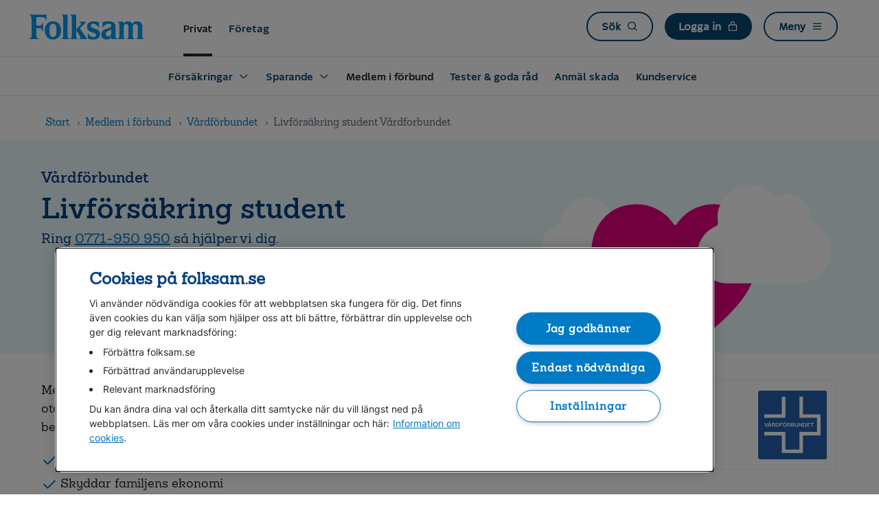

--- FILE ---
content_type: text/html;charset=UTF-8
request_url: https://www.folksam.se/forbund/vardforbundet/livforsakring-student
body_size: 15870
content:
<!DOCTYPE html>
<html class="no-js" lang="sv">
<head>
<meta http-equiv="X-UA-Compatible" content="IE=edge,chrome=1">
<link rel="preconnect"
		href="https://pa.folksam.se">
	<script>
  ;(function(d, s, c) {
    var j = d.createElement(s),
      t = d.getElementsByTagName(s)[0]

    j.src = 'https://folksamse.azureedge.net/system/assets/js/build/elastic-apm-rum.umd.min.js'
    j.onload = function() {elasticApm.init(c)}
    t.parentNode.insertBefore(j, t)
  })(document, 'script', {serviceName: 'teamweb-rum', serverUrl: 'https://pa.folksam.se', pageLoadTransactionName: 'Folksam_se Livförsäkring student - Vårdförbundet - Folksam', environment: 'PROD',})
</script>
<meta charset="utf-8">
<script src="https://cdn.cookielaw.org/scripttemplates/otSDKStub.js" type="text/javascript" charset="UTF-8" data-domain-script="73509c8f-e5bb-4238-9e18-1d6bee4ec4a6" ></script>
	<script type="application/ld+json">
		{ "@context": "http://schema.org", "@type": "Organization", "url": "https://www.folksam.se", "logo": "https://www.folksam.se/media/Folksam_600x200.png", "contactPoint": [{ "@type": "ContactPoint", "telephone": "+46-771-950950", "contactType": "customer service" }] }</script>
<meta name="viewport" content="width=device-width, initial-scale=1">
<meta http-equiv="Accept-CH" content="DPR, Viewport-Width, Width">
<meta name="twitter:url"
			content="https://www.folksam.se/forbund/vardforbundet/livforsakring-student">
	<meta name="cookies_text"
	content="">
<meta name="cookies_link_text"
	content="">
<meta name="cookies_link_url"
	content="">
<meta name="cookies_close_text"
	content="">
<meta name="robots" content="index, follow">
<meta name="enableDictionary" content="">
<link rel="apple-touch-icon" sizes="57x57"
	href="https://folksamse.azureedge.net/system/assets/svg/apple-touch-icon-57x57.png?v=vMMJWneddk">
<link rel="apple-touch-icon" sizes="60x60"
	href="https://folksamse.azureedge.net/system/assets/svg/apple-touch-icon-60x60.png?v=vMMJWneddk">
<link rel="apple-touch-icon" sizes="72x72"
	href="https://folksamse.azureedge.net/system/assets/svg/apple-touch-icon-72x72.png?v=vMMJWneddk">
<link rel="apple-touch-icon" sizes="76x76"
	href="https://folksamse.azureedge.net/system/assets/svg/apple-touch-icon-76x76.png?v=vMMJWneddk">
<link rel="apple-touch-icon" sizes="114x114"
	href="https://folksamse.azureedge.net/system/assets/svg/apple-touch-icon-114x114.png?v=vMMJWneddk">
<link rel="apple-touch-icon" sizes="120x120"
	href="https://folksamse.azureedge.net/system/assets/svg/apple-touch-icon-120x120.png?v=vMMJWneddk">
<link rel="apple-touch-icon" sizes="144x144"
	href="https://folksamse.azureedge.net/system/assets/svg/apple-touch-icon-144x144.png?v=vMMJWneddk">
<link rel="apple-touch-icon" sizes="152x152"
	href="https://folksamse.azureedge.net/system/assets/svg/apple-touch-icon-152x152.png?v=vMMJWneddk">
<link rel="apple-touch-icon" sizes="180x180"
	href="https://folksamse.azureedge.net/system/assets/svg/apple-touch-icon-180x180.png?v=vMMJWneddk">
<link rel="icon" type="image/png"
	href="https://folksamse.azureedge.net/system/assets/svg/favicon-32x32.png?v=vMMJWneddk" sizes="32x32">
<link rel="icon" type="image/png"
	href="https://folksamse.azureedge.net/system/assets/svg/android-chrome-192x192.png?v=vMMJWneddk"
	sizes="192x192">
<link rel="icon" type="image/png"
	href="https://folksamse.azureedge.net/system/assets/svg/favicon-96x96.png?v=vMMJWneddk" sizes="96x96">
<link rel="icon" type="image/png"
	href="https://folksamse.azureedge.net/system/assets/svg/favicon-16x16.png?v=vMMJWneddk" sizes="16x16">
<link rel="manifest"
	href="/system/assets/svg/manifest.json?v=vMMJWneddk">
<link rel="mask-icon"
	href="https://folksamse.azureedge.net/system/assets/svg/safari-pinned-tab.svg?v=vMMJWneddk"
	color="#009fe4">
<link rel="shortcut icon" href="https://folksamse.azureedge.net/favicon.ico?v=vMMJWneddk">
<meta name="apple-mobile-web-app-title" content="Folksam">
<meta name="application-name" content="Folksam">
<meta name="msapplication-TileColor" content="#ffffff">
<meta name="msapplication-TileImage" content="https://folksamse.azureedge.net/system/assets/svg/mstile-144x144.png?v=vMMJWneddk">
<meta name="theme-color" content="#009fe4">
<link rel="canonical" href="https://www.folksam.se/forbund/vardforbundet/livforsakring-student">
	<base href="/forbund/vardforbundet/livforsakring-student"/>
<title>Livförsäkring student - Vårdförbundet - Folksam</title>
<meta name="audience" content="Medlem" />
		<meta name="twitter:card" content="summary" />
		<meta property="og:type" content="Partnerprodukt" />
		<meta name="keywords" content="Hälsa, Gruppförsäkring" />
		<meta name="description" content="Om det otänkbara händer så har du som är student och medlem i Vårdförbundet en livförsäkring som hjälper dina närstående ekonomiskt vid ex en begravning." />
		<meta name="informationType" content="Partnerprodukt" />
		<meta property="og:locale" content="sv_SE" />
		<meta name="trackingDisabled" content="Yes" />
		<meta name="lockPublish" content="Not locked" />
		<meta property="og:title" content="Livförsäkring student - Vårdförbundet - Folksam" />
<meta property="og:site_name"
	content="Folksam">
<meta name="twitter:site"
	content="@Folksam">
<link rel="preload" href="https://folksamse.azureedge.net/system/v0.58/assets/css/build/main.css" as="style" type="text/css" />
<link rel="stylesheet" href="https://folksamse.azureedge.net/system/v0.58/assets/css/build/main.css" type="text/css" />
<style>
.background-frame {
	background-color: #EEE;
	background-image:url("data:image/svg+xml;utf8,<svg xmlns='http://www.w3.org/2000/svg' version='1.1'><text x='20' y='35' font-size='20'>Du behÃ¶ver godkÃ¤nna funktionella cookies</text></svg>");
}
</style>
<script src="https://folksamse.azureedge.net/system/v0.58/assets/js/build/jquery.min.js"></script>
<script src="https://folksamse.azureedge.net/system/v0.58/assets/js/build/modernizr.js" defer></script>
</head>
<body>
	<input type="hidden" id="hiddenDictionaryList" value="" />
	<a href="#" class="skip-navigation-link js-open-sidenav u-bgcolor-yellow-4" data-id="sidenav-navigation" data-focus>Till navigation</a>				
<a href="#main" class="skip-navigation-link u-bgcolor-yellow-4">Till innehåll</a>  
 <div class="site-top-wrapper" typeof="Region" resource="Folksamheader">
		<div class="site-top js-hide-on-scroll">
			<header class="site-header" role="banner">
				<div class="content-wrapper">
					<div typeof="Region" resource="FolksamNav">
    <a class="site-header__logo icon icon-folksam" href="/" title="" aria-label="Folksam logo - Gå till startsidan">
	<span></span>
</a>
<a class="header__link header__link--selected u-hidden-xs u-hidden-sm u-hidden-md" href="//www.folksam.se/">Privat</a>
		<a class="header__link u-hidden-xs u-hidden-sm" href="//www.folksam.se/foretag">Företag</a>
	<nav role="navigation" aria-label="Huvudmeny" class="site-header__nav">
		<a href="/search/" class="button button--menu u-hidden-xs" title="">
						<span class="site-header__icon-text">Sök</span>
						<span class="icon icon-search site-header__icon" aria-hidden="true"></span>
					</a>				
				<a href="javascript:;" class="button button--menu button--menu-dark js-toggle-takeover u-hidden-xs" data-id="takeover-login" data-class="takeover-login" aria-haspopup="true">
							<span class="site-header__icon-text">Logga in</span>
							<span class="icon icon-lock site-header__icon" aria-hidden="true"></span>
						</a>
					<a href="javascript:;" class="button button--menu js-open-sidenav" data-id="sidenav-navigation">
								<span class="site-header__icon-text">Meny</span>
								<span class="icon icon-hamburger site-header__icon" aria-hidden="true"><span></span></span>
							</a>
						</nav>
		<div class="site-header__nav-list u-visible-xs u-hidden-sm">
			<nav>
			<ul class="nav-list">
				<li class="nav-list__item">
							<a href="/search/" class="nav-list__link">Sök<span class="nav-list__icon icon icon-search " aria-hidden="true"></span></a>
							</li>			
						<li class="nav-list__item">
									<a href="javascript:;" aria-haspopup="true" class="nav-list__link js-toggle-takeover" data-id="takeover-login">Logga in<span class="nav-list__icon icon icon-lock " aria-hidden="true"></span></a>
								</li>	
							</ul>
			</nav>
		</div>
		<div class="site-header__nav site-header__nav--alt">
			<a class="site-header__nav-link js-toggle-takeover">Stäng<span class="site-header__hamburger" aria-hidden="true"><span></span></span></a>
					</div>
	<div class="site-header__horizontal-menu u-hidden-xs u-hidden-sm">
                <nav class="main-menu--nav">
                    <div class="main-menu--tab--container">
                        <div class="main-menu--tab" id="main-menu__tab">
                                        <div class="main-menu__tab-name">
                                            <button class="main-menu--tab--text">Försäkringar</button>
                                            <span class="icon icon-caret-down menu__expandable__svg"></span>
                                            </div>
                                        <div class="main-menu--tab-content--wrapper"
                                                id="main-menu__tab-panel-0">
                                                <div class="main-menu--max-width">
                                                    <div class="main-menu--tab-content--container">
                                                        <div class="main-menu--tab-content--grid">
                                                            <ul class="main-menu--tab-content--ul">
                                                                    <div class="main-menu--tab-content--title-wrapper">
                                                                        <img loading="lazy" src="https://folksamse.azureedge.net/media/hem_tcm5-63403.svg" alt=""></img><div class="main-menu--tab-content--title">
                                                                            Hem</div>
                                                                    </div>
                                                                    <div class="main-menu-tab--content--li-wrapper">
                                                                            <li class="main-menu--tab-content--li">
                                                                                    <a class="main-menu--tab-content--link "
                                                                                                href="/forsakringar/hemforsakring">Hemförsäkring</a>
                                                                                        </li>
                                                                                <li class="main-menu--tab-content--li">
                                                                                    <a class="main-menu--tab-content--link "
                                                                                                href="/forsakringar/hemforsakring/villaforsakring">Villaförsäkring</a>
                                                                                        </li>
                                                                                <li class="main-menu--tab-content--li">
                                                                                    <a class="main-menu--tab-content--link "
                                                                                                href="/forsakringar/hemforsakring/bostadsrattsforsakring">Bostadsrättsförsäkring</a>
                                                                                        </li>
                                                                                <li class="main-menu--tab-content--li">
                                                                                    <a class="main-menu--tab-content--link "
                                                                                                href="/forsakringar/hemforsakring/hyresrattsforsakring">Hyresrättsförsäkring</a>
                                                                                        </li>
                                                                                <li class="main-menu--tab-content--li">
                                                                                    <a class="main-menu--tab-content--link "
                                                                                                href="/forsakringar/studentforsakring">Hemförsäkring student</a>
                                                                                        </li>
                                                                                <li class="main-menu--tab-content--li">
                                                                                    <a class="main-menu--tab-content--link "
                                                                                                href="/forsakringar/hemforsakring/agarlagenhetsforsakring">Ägarlägenhetsförsäkring</a>
                                                                                        </li>
                                                                                <li class="main-menu--tab-content--li">
                                                                                    <a class="main-menu--tab-content--link "
                                                                                                href="/forsakringar/fritidshusforsakring">Fritidshusförsäkring</a>
                                                                                        </li>
                                                                                </div>
                                                                    </ul>
                                                              <ul class="main-menu--tab-content--ul">
                                                                    <div class="main-menu--tab-content--title-wrapper">
                                                                        <img loading="lazy" src="https://folksamse.azureedge.net/media/bil_tcm5-63402.svg" alt=""></img><div class="main-menu--tab-content--title">
                                                                            Bil</div>
                                                                    </div>
                                                                    <div class="main-menu-tab--content--li-wrapper">
                                                                            <li class="main-menu--tab-content--li">
                                                                                    <a class="main-menu--tab-content--link "
                                                                                                href="/forsakringar/bilforsakring">Bilförsäkring</a>
                                                                                        </li>
                                                                                <li class="main-menu--tab-content--li">
                                                                                    <a class="main-menu--tab-content--link "
                                                                                                href="/forsakringar/bilforsakring/elbil">Elbilsförsäkring</a>
                                                                                        </li>
                                                                                <li class="main-menu--tab-content--li">
                                                                                    <a class="main-menu--tab-content--link "
                                                                                                href="/forsakringar/bilforsakring/helforsakring">Helförsäkring</a>
                                                                                        </li>
                                                                                <li class="main-menu--tab-content--li">
                                                                                    <a class="main-menu--tab-content--link "
                                                                                                href="/forsakringar/bilforsakring/halvforsakring">Halvförsäkring</a>
                                                                                        </li>
                                                                                <li class="main-menu--tab-content--li">
                                                                                    <a class="main-menu--tab-content--link "
                                                                                                href="/forsakringar/samlarfordon">Samlarfordon</a>
                                                                                        </li>
                                                                                </div>
                                                                    </ul>
                                                              <ul class="main-menu--tab-content--ul">
                                                                    <div class="main-menu--tab-content--title-wrapper">
                                                                        <img loading="lazy" src="https://folksamse.azureedge.net/media/tillagg-nycklar_tcm5-63408.svg" alt=""></img><div class="main-menu--tab-content--title">
                                                                            Fordon</div>
                                                                    </div>
                                                                    <div class="main-menu-tab--content--li-wrapper">
                                                                            <li class="main-menu--tab-content--li">
                                                                                    <a class="main-menu--tab-content--link "
                                                                                                href="/forsakringar/a-traktorforsakring">A-traktorförsäkring</a>
                                                                                        </li>
                                                                                <li class="main-menu--tab-content--li">
                                                                                    <a class="main-menu--tab-content--link "
                                                                                                href="/forsakringar/forsakring-elsparkcykel">Elsparkcykelförsäkring</a>
                                                                                        </li>
                                                                                <li class="main-menu--tab-content--li">
                                                                                    <a class="main-menu--tab-content--link "
                                                                                                href="/forsakringar/husbilsforsakring">Husbilsförsäkring</a>
                                                                                        </li>
                                                                                <li class="main-menu--tab-content--li">
                                                                                    <a class="main-menu--tab-content--link "
                                                                                                href="/forsakringar/mc-forsakring">Mc-försäkring</a>
                                                                                        </li>
                                                                                <li class="main-menu--tab-content--li">
                                                                                    <a class="main-menu--tab-content--link "
                                                                                                href="/forsakringar/mopedforsakring">Mopedförsäkring</a>
                                                                                        </li>
                                                                                <li class="main-menu--tab-content--li">
                                                                                    <a class="main-menu--tab-content--link "
                                                                                                href="/forsakringar/mopedbilsforsakring">Mopedbilsförsäkring</a>
                                                                                        </li>
                                                                                <li class="main-menu--tab-content--li">
                                                                                    <a class="main-menu--tab-content--link "
                                                                                                href="/forsakringar/skoterforsakring">Skoterförsäkring</a>
                                                                                        </li>
                                                                                </div>
                                                                    </ul>
                                                              <ul class="main-menu--tab-content--ul">
                                                                    <div class="main-menu--tab-content--title-wrapper">
                                                                        <img loading="lazy" src="https://folksamse.azureedge.net/media/person_tcm5-63515.svg" alt=""></img><div class="main-menu--tab-content--title">
                                                                            Person</div>
                                                                    </div>
                                                                    <div class="main-menu-tab--content--li-wrapper">
                                                                            <li class="main-menu--tab-content--li">
                                                                                    <a class="main-menu--tab-content--link "
                                                                                                href="/forsakringar/barnforsakring/barnforsakring">Barnförsäkring</a>
                                                                                        </li>
                                                                                <li class="main-menu--tab-content--li">
                                                                                    <a class="main-menu--tab-content--link "
                                                                                                href="/forsakringar/gravidforsakring">Gravidförsäkring</a>
                                                                                        </li>
                                                                                <li class="main-menu--tab-content--li">
                                                                                    <a class="main-menu--tab-content--link "
                                                                                                href="/forsakringar/inkomstforsakring">Inkomstförsäkring</a>
                                                                                        </li>
                                                                                <li class="main-menu--tab-content--li">
                                                                                    <a class="main-menu--tab-content--link "
                                                                                                href="/forsakringar/livforsakring/livforsakring">Livförsäkring</a>
                                                                                        </li>
                                                                                <li class="main-menu--tab-content--li">
                                                                                    <a class="main-menu--tab-content--link "
                                                                                                href="/forsakringar/olycksfallsforsakring">Olycksfallsförsäkring</a>
                                                                                        </li>
                                                                                <li class="main-menu--tab-content--li">
                                                                                    <a class="main-menu--tab-content--link "
                                                                                                href="/forsakringar/sjukforsakring">Sjukförsäkring</a>
                                                                                        </li>
                                                                                <li class="main-menu--tab-content--li">
                                                                                    <a class="main-menu--tab-content--link "
                                                                                                href="/forsakringar/sjuk-och-olycksfallsforsakring">Sjuk- och olycksfallsförsäkring</a>
                                                                                        </li>
                                                                                <li class="main-menu--tab-content--li">
                                                                                    <a class="main-menu--tab-content--link "
                                                                                                href="/forsakringar/vardforsakring">Vårdförsäkring</a>
                                                                                        </li>
                                                                                </div>
                                                                    </ul>
                                                              <ul class="main-menu--tab-content--ul">
                                                                    <div class="main-menu--tab-content--title-wrapper">
                                                                        <img loading="lazy" src="https://folksamse.azureedge.net/media/djur_tcm5-68437.svg" alt=""></img><div class="main-menu--tab-content--title">
                                                                            Djur</div>
                                                                    </div>
                                                                    <div class="main-menu-tab--content--li-wrapper">
                                                                            <li class="main-menu--tab-content--li">
                                                                                    <a class="main-menu--tab-content--link "
                                                                                                href="/forsakringar/hundforsakring">Hundförsäkring</a>
                                                                                        </li>
                                                                                <li class="main-menu--tab-content--li">
                                                                                    <a class="main-menu--tab-content--link "
                                                                                                href="/forsakringar/hastforsakring">Hästförsäkring</a>
                                                                                        </li>
                                                                                <li class="main-menu--tab-content--li">
                                                                                    <a class="main-menu--tab-content--link "
                                                                                                href="/forsakringar/kattforsakring">Kattförsäkring</a>
                                                                                        </li>
                                                                                </div>
                                                                    </ul>
                                                              <ul class="main-menu--tab-content--ul">
                                                                    <div class="main-menu--tab-content--title-wrapper">
                                                                        <img loading="lazy" src="https://folksamse.azureedge.net/media/resa_tcm5-63407.svg" alt=""></img><div class="main-menu--tab-content--title">
                                                                            Resor och utlandet</div>
                                                                    </div>
                                                                    <div class="main-menu-tab--content--li-wrapper">
                                                                            <li class="main-menu--tab-content--li">
                                                                                    <a class="main-menu--tab-content--link "
                                                                                                href="/forsakringar/reseforsakring">Reseförsäkring</a>
                                                                                        </li>
                                                                                <li class="main-menu--tab-content--li">
                                                                                    <a class="main-menu--tab-content--link "
                                                                                                href="/forsakringar/reseforsakring/om-nagot-hant-gor-sa-har">Om något har hänt </a>
                                                                                        </li>
                                                                                <li class="main-menu--tab-content--li">
                                                                                    <a class="main-menu--tab-content--link "
                                                                                                href="/forsakringar/reseforsakring/resebevis">Skapa resebevis</a>
                                                                                        </li>
                                                                                <li class="main-menu--tab-content--li">
                                                                                    <a class="main-menu--tab-content--link "
                                                                                                href="/forsakringar/reseforsakring/tips-infor-resan">Tips inför resan</a>
                                                                                        </li>
                                                                                </div>
                                                                    </ul>
                                                              <ul class="main-menu--tab-content--ul">
                                                                    <div class="main-menu--tab-content--title-wrapper">
                                                                        <img loading="lazy" src="https://folksamse.azureedge.net/media/sport-och-fritid_tcm5-63406.svg" alt=""></img><div class="main-menu--tab-content--title">
                                                                            Sport och fritid</div>
                                                                    </div>
                                                                    <div class="main-menu-tab--content--li-wrapper">
                                                                            <li class="main-menu--tab-content--li">
                                                                                    <a class="main-menu--tab-content--link "
                                                                                                href="/forsakringar/idrottsforsakring#id27892">Idrottsförsäkringar </a>
                                                                                        </li>
                                                                                <li class="main-menu--tab-content--li">
                                                                                    <a class="main-menu--tab-content--link "
                                                                                                href="/forsakringar/idrottsforsakring/motionsloppsforsakring">Motionsloppsförsäkring</a>
                                                                                        </li>
                                                                                <li class="main-menu--tab-content--li">
                                                                                    <a class="main-menu--tab-content--link "
                                                                                                href="/forsakringar/idrottsforsakring/rad-och-vard-for-idrottsskador">Råd och Vård för idrottsskador</a>
                                                                                        </li>
                                                                                </div>
                                                                    </ul>
                                                              </div>
                                                    </div>
                                                </div>
                                                <div class="main-menu--tab-content--link-wrapper">
                                                    <div class="main-menu--max-width--footer">
                                                        <div class="main-menu--tab-content--link-container">
                                              <a class="main-menu--tab-content--general-link"
                                                          href="/forsakringar">Till alla våra försäkringar</a> <span
                                                          class="icon icon-caret-right"></span>
                                                  </div>
                                                    </div>
                                                </div>
                                            </div>
                                        </div>
                                <div class="main-menu--tab" id="main-menu__tab">
                                        <div class="main-menu__tab-name">
                                            <button class="main-menu--tab--text">Sparande</button>
                                            <span class="icon icon-caret-down menu__expandable__svg"></span>
                                            </div>
                                        <div class="main-menu--tab-content--wrapper"
                                                id="main-menu__tab-panel-1">
                                                <div class="main-menu--max-width">
                                                    <div class="main-menu--tab-content--container">
                                                        <div class="main-menu--tab-content--grid">
                                                            <ul class="main-menu--tab-content--ul">
                                                                    <div class="main-menu--tab-content--title-wrapper">
                                                                        <img loading="lazy" src="https://folksamse.azureedge.net/media/pensionssparande_tcm5-73821.svg" alt=""></img><div class="main-menu--tab-content--title">
                                                                            Pensionssparande</div>
                                                                    </div>
                                                                    <div class="main-menu-tab--content--li-wrapper">
                                                                            <li class="main-menu--tab-content--li">
                                                                                    <a class="main-menu--tab-content--link "
                                                                                                href="/sparande/tips-och-rad/borja-pensionsspara ">Börja pensionsspara</a>
                                                                                        </li>
                                                                                <li class="main-menu--tab-content--li">
                                                                                    <a class="main-menu--tab-content--link "
                                                                                                href="/sparande/tips-och-rad/flytta-pensionen">Flytta pensionen</a>
                                                                                        </li>
                                                                                <li class="main-menu--tab-content--li">
                                                                                    <a class="main-menu--tab-content--link "
                                                                                                href="/sparande/tips-och-rad/rakna-ut-din-pension">Räkna ut din pension</a>
                                                                                        </li>
                                                                                <li class="main-menu--tab-content--li">
                                                                                    <a class="main-menu--tab-content--link "
                                                                                                href="/sparande/tjanstepension">Tjänstepension</a>
                                                                                        </li>
                                                                                </div>
                                                                    </ul>
                                                              <ul class="main-menu--tab-content--ul">
                                                                    <div class="main-menu--tab-content--title-wrapper">
                                                                        <img loading="lazy" src="https://folksamse.azureedge.net/media/privatsparande_tcm5-73822.svg" alt=""></img><div class="main-menu--tab-content--title">
                                                                            Privat sparande</div>
                                                                    </div>
                                                                    <div class="main-menu-tab--content--li-wrapper">
                                                                            <li class="main-menu--tab-content--li">
                                                                                    <a class="main-menu--tab-content--link "
                                                                                                href="/sparande/tips-och-rad/borja-spara">Börja spara</a>
                                                                                        </li>
                                                                                <li class="main-menu--tab-content--li">
                                                                                    <a class="main-menu--tab-content--link "
                                                                                                href="/sparande/tips-och-rad/jamfor-olika-sparformer">Olika sparformer</a>
                                                                                        </li>
                                                                                <li class="main-menu--tab-content--li">
                                                                                    <a class="main-menu--tab-content--link "
                                                                                                href="/sparande/tips-och-rad/spara-till-barn-eller-barnbarn">Spara till barn eller barnbarn</a>
                                                                                        </li>
                                                                                <li class="main-menu--tab-content--li">
                                                                                    <a class="main-menu--tab-content--link "
                                                                                                href="/sparande/vart-fondutbud">Vårt fondutbud</a>
                                                                                        </li>
                                                                                </div>
                                                                    </ul>
                                                              <ul class="main-menu--tab-content--ul">
                                                                    <div class="main-menu--tab-content--title-wrapper">
                                                                        <img loading="lazy" src="https://folksamse.azureedge.net/media/tipsochrad_tcm5-73824.svg" alt=""></img><div class="main-menu--tab-content--title">
                                                                            Tips och råd</div>
                                                                    </div>
                                                                    <div class="main-menu-tab--content--li-wrapper">
                                                                            <li class="main-menu--tab-content--li">
                                                                                    <a class="main-menu--tab-content--link "
                                                                                                href="/sparande/prata-pengar">Boka en kostnadsfri rådgivning</a>
                                                                                        </li>
                                                                                <li class="main-menu--tab-content--li">
                                                                                    <a class="main-menu--tab-content--link "
                                                                                                href="/sparande/tips-och-rad/sa-funkar-din-pension">Så funkar din pension</a>
                                                                                        </li>
                                                                                <li class="main-menu--tab-content--li">
                                                                                    <a class="main-menu--tab-content--link "
                                                                                                href="/sparande/spargapet">Spargapet</a>
                                                                                        </li>
                                                                                <li class="main-menu--tab-content--li">
                                                                                    <a class="main-menu--tab-content--link "
                                                                                                href="/sparande/tips-och-rad">Alla tips och artiklar</a>
                                                                                        </li>
                                                                                </div>
                                                                    </ul>
                                                              <ul class="main-menu--tab-content--ul">
                                                                    <div class="main-menu--tab-content--title-wrapper">
                                                                        <img loading="lazy" src="https://folksamse.azureedge.net/media/sparprodukter_tcm5-73823.svg" alt=""></img><div class="main-menu--tab-content--title">
                                                                            Sparprodukter</div>
                                                                    </div>
                                                                    <div class="main-menu-tab--content--li-wrapper">
                                                                            <li class="main-menu--tab-content--li">
                                                                                    <a class="main-menu--tab-content--link "
                                                                                                href="/sparande/fondspar-privat">Fondspar privat</a>
                                                                                        </li>
                                                                                <li class="main-menu--tab-content--li">
                                                                                    <a class="main-menu--tab-content--link "
                                                                                                href="/sparande/privatspar">Privatspar</a>
                                                                                        </li>
                                                                                <li class="main-menu--tab-content--li">
                                                                                    <a class="main-menu--tab-content--link "
                                                                                                href="/sparande/fondspar-pension">Fondspar Pension</a>
                                                                                        </li>
                                                                                <li class="main-menu--tab-content--li">
                                                                                    <a class="main-menu--tab-content--link "
                                                                                                href="/sparande/privatpension">Privatpension</a>
                                                                                        </li>
                                                                                <li class="main-menu--tab-content--li">
                                                                                    <a class="main-menu--tab-content--link "
                                                                                                href="/sparande">Allt inom sparande</a>
                                                                                        </li>
                                                                                </div>
                                                                    </ul>
                                                              </div>
                                                    </div>
                                                </div>
                                                <div class="main-menu--tab-content--link-wrapper">
                                                    <div class="main-menu--max-width--footer">
                                                        <div class="main-menu--tab-content--link-container">
                                              <a class="main-menu--tab-content--general-link"
                                                          href="/sparande">Till sparande</a> <span
                                                          class="icon icon-caret-right"></span>
                                                  </div>
                                                    </div>
                                                </div>
                                            </div>
                                        </div>
                                <div class="main-menu--tab">
                                    <a href="/forbund" class="main-menu--tab--text  main-menu--active">
                                            Medlem i förbund</a>
                                    </div>
                                <div class="main-menu--tab">
                                    <a href="/tester-och-goda-rad" class="main-menu--tab--text  ">
                                            Tester & goda råd</a>
                                    </div>
                                <div class="main-menu--tab">
                                    <a href="/anmal-skada" class="main-menu--tab--text  ">
                                            Anmäl skada</a>
                                    </div>
                                <div class="main-menu--tab">
                                    <a href="/kundservice" class="main-menu--tab--text  ">
                                            Kundservice</a>
                                    </div>
                                </div>
                </nav>
                <div class="main-menu__backdrop"></div>
            </div>
        </div></div>
			</header>
		</div>
	</div>
<div typeof="Region" resource="FolksamNav">
    <div class="sidenav__wrapper">
			<div id="sidenav" class="mobile-main-menu--container" role="dialog" tabindex="-1"
				aria-label="huvudmeny" aria-hidden="false" >
				<div>
                    <div class="sidenav__close">
                        <a href="javascript:;" class="button button--menu js-close-sidenav"
                            data-id="takeover-navigation"> <span
                            class="site-header__icon-text">Stäng</span>
                            <span class="icon icon-close site-header__icon" aria-hidden="true"><span></span></span>
                        </a>
                    </div>
				</div>
				<nav>
                        <div class="mobile-main-menu--container--spacing-bottom">
                                <input type="radio" id="tabtcm-5-000" name="tabGroup1" class="mobile-main-menu__tab__input"  checked aria-labelledby="tab-labeltcm-5-000" aria-roledescription="tab">
                                                            <label for="tabtcm-5-000" id="tab-labeltcm-5-000" aria-hidden="true" class="mobile-main-menu--tab">Privat</label>
                                                        <input type="radio" id="tabtcm:5-324-4" name="tabGroup1" class="mobile-main-menu__tab__input"  aria-labelledby="tab-labeltcm:5-324-4" aria-roledescription="tab">
                                                            <label for="tabtcm:5-324-4" id="tab-labeltcm:5-324-4" aria-hidden="true" class="mobile-main-menu--tab">Företag</label>
                                                        <div class="mobile-main-menu--tabcontent js-slidedown-group" role="tabpanel">
                                    <div class="mobile-main-menu--mobile-top-nav-link">
                                        <a class="mobile-main-menu--navigation-name-wrapper" href="/">
                                                <span class="mobile-main-menu--navigation-name ">
                                                    <span aria-hidden="true" class="mobile-main-menu--navigation-name--text mobile-main-menu__top-link">
                                                    <span class="icon icon-home main-menu__icon"></span>
                                                    Privat</span>
                                            </span>
                                        </a>
                                    </div>
                                    <div class="mobile-main-menu--mobile-top-nav-link js-slidedown-wrapper ">
                                                    <div class="mobile-main-menu--navigation-name-wrapper js-slidedown-toggle">
                                                        <button class="mobile-main-menu--navigation-name">
                                                            <div class="mobile-main-menu--navigation-name--text mobile-main-menu__top-link">
                                                                Försäkringar</div>
                                                        </button>
                                                        <div class="icon icon-caret-down menu__expandable__svg" ></div>
                                                    </div>
                                                    <div class="js-slidedown">
                                                        <div class="js-slidedown-group">
                                                            <div class="mobile-main-menu--mobile-nav-link js-slidedown-wrapper ">
                                                                            <div class="mobile-main-menu--navigation-name-wrapper js-slidedown-toggle" >
                                                                                <button class="mobile-main-menu--navigation-name">
                                                                                    <img loading="lazy" src="https://folksamse.azureedge.net/media/hem_tcm5-63403.svg" alt="" width="20px"></img><div class="mobile-main-menu--navigation-name--text" >Hem</div>
                                                                                </button>
                                                                                <div class="icon icon-caret-down menu__expandable__svg" ></div>
                                                                            </div>
                                                                            <div class="js-slidedown" >
                                                                                <div class="mobile-main-menu--mobile-nav-link">
                                                                                        <a class="mobile-main-menu--navigation-name-wrapper mobile-main-menu__direct-link" href="/forsakringar/hemforsakring">
                                                                                            <span class="mobile-main-menu--navigation-name " >Hemförsäkring</span>
                                                                                                </a>
                                                                                    </div>
                                                                                <div class="mobile-main-menu--mobile-nav-link">
                                                                                        <a class="mobile-main-menu--navigation-name-wrapper mobile-main-menu__direct-link" href="/forsakringar/hemforsakring/villaforsakring">
                                                                                            <span class="mobile-main-menu--navigation-name " >Villaförsäkring</span>
                                                                                                </a>
                                                                                    </div>
                                                                                <div class="mobile-main-menu--mobile-nav-link">
                                                                                        <a class="mobile-main-menu--navigation-name-wrapper mobile-main-menu__direct-link" href="/forsakringar/hemforsakring/bostadsrattsforsakring">
                                                                                            <span class="mobile-main-menu--navigation-name " >Bostadsrättsförsäkring</span>
                                                                                                </a>
                                                                                    </div>
                                                                                <div class="mobile-main-menu--mobile-nav-link">
                                                                                        <a class="mobile-main-menu--navigation-name-wrapper mobile-main-menu__direct-link" href="/forsakringar/hemforsakring/hyresrattsforsakring">
                                                                                            <span class="mobile-main-menu--navigation-name " >Hyresrättsförsäkring</span>
                                                                                                </a>
                                                                                    </div>
                                                                                <div class="mobile-main-menu--mobile-nav-link">
                                                                                        <a class="mobile-main-menu--navigation-name-wrapper mobile-main-menu__direct-link" href="/forsakringar/studentforsakring">
                                                                                            <span class="mobile-main-menu--navigation-name " >Hemförsäkring student</span>
                                                                                                </a>
                                                                                    </div>
                                                                                <div class="mobile-main-menu--mobile-nav-link">
                                                                                        <a class="mobile-main-menu--navigation-name-wrapper mobile-main-menu__direct-link" href="/forsakringar/hemforsakring/agarlagenhetsforsakring">
                                                                                            <span class="mobile-main-menu--navigation-name " >Ägarlägenhetsförsäkring</span>
                                                                                                </a>
                                                                                    </div>
                                                                                <div class="mobile-main-menu--mobile-nav-link">
                                                                                        <a class="mobile-main-menu--navigation-name-wrapper mobile-main-menu__direct-link" href="/forsakringar/fritidshusforsakring">
                                                                                            <span class="mobile-main-menu--navigation-name " >Fritidshusförsäkring</span>
                                                                                                </a>
                                                                                    </div>
                                                                                </div>
                                                                        </div>
                                                                    <div class="mobile-main-menu--mobile-nav-link js-slidedown-wrapper ">
                                                                            <div class="mobile-main-menu--navigation-name-wrapper js-slidedown-toggle" >
                                                                                <button class="mobile-main-menu--navigation-name">
                                                                                    <img loading="lazy" src="https://folksamse.azureedge.net/media/bil_tcm5-63402.svg" alt="" width="20px"></img><div class="mobile-main-menu--navigation-name--text" >Bil</div>
                                                                                </button>
                                                                                <div class="icon icon-caret-down menu__expandable__svg" ></div>
                                                                            </div>
                                                                            <div class="js-slidedown" >
                                                                                <div class="mobile-main-menu--mobile-nav-link">
                                                                                        <a class="mobile-main-menu--navigation-name-wrapper mobile-main-menu__direct-link" href="/forsakringar/bilforsakring">
                                                                                            <span class="mobile-main-menu--navigation-name " >Bilförsäkring</span>
                                                                                                </a>
                                                                                    </div>
                                                                                <div class="mobile-main-menu--mobile-nav-link">
                                                                                        <a class="mobile-main-menu--navigation-name-wrapper mobile-main-menu__direct-link" href="/forsakringar/bilforsakring/elbil">
                                                                                            <span class="mobile-main-menu--navigation-name " >Elbilsförsäkring</span>
                                                                                                </a>
                                                                                    </div>
                                                                                <div class="mobile-main-menu--mobile-nav-link">
                                                                                        <a class="mobile-main-menu--navigation-name-wrapper mobile-main-menu__direct-link" href="/forsakringar/bilforsakring/helforsakring">
                                                                                            <span class="mobile-main-menu--navigation-name " >Helförsäkring</span>
                                                                                                </a>
                                                                                    </div>
                                                                                <div class="mobile-main-menu--mobile-nav-link">
                                                                                        <a class="mobile-main-menu--navigation-name-wrapper mobile-main-menu__direct-link" href="/forsakringar/bilforsakring/halvforsakring">
                                                                                            <span class="mobile-main-menu--navigation-name " >Halvförsäkring</span>
                                                                                                </a>
                                                                                    </div>
                                                                                <div class="mobile-main-menu--mobile-nav-link">
                                                                                        <a class="mobile-main-menu--navigation-name-wrapper mobile-main-menu__direct-link" href="/forsakringar/samlarfordon">
                                                                                            <span class="mobile-main-menu--navigation-name " >Samlarfordon</span>
                                                                                                </a>
                                                                                    </div>
                                                                                </div>
                                                                        </div>
                                                                    <div class="mobile-main-menu--mobile-nav-link js-slidedown-wrapper ">
                                                                            <div class="mobile-main-menu--navigation-name-wrapper js-slidedown-toggle" >
                                                                                <button class="mobile-main-menu--navigation-name">
                                                                                    <img loading="lazy" src="https://folksamse.azureedge.net/media/tillagg-nycklar_tcm5-63408.svg" alt="" width="20px"></img><div class="mobile-main-menu--navigation-name--text" >Fordon</div>
                                                                                </button>
                                                                                <div class="icon icon-caret-down menu__expandable__svg" ></div>
                                                                            </div>
                                                                            <div class="js-slidedown" >
                                                                                <div class="mobile-main-menu--mobile-nav-link">
                                                                                        <a class="mobile-main-menu--navigation-name-wrapper mobile-main-menu__direct-link" href="/forsakringar/a-traktorforsakring">
                                                                                            <span class="mobile-main-menu--navigation-name " >A-traktorförsäkring</span>
                                                                                                </a>
                                                                                    </div>
                                                                                <div class="mobile-main-menu--mobile-nav-link">
                                                                                        <a class="mobile-main-menu--navigation-name-wrapper mobile-main-menu__direct-link" href="/forsakringar/forsakring-elsparkcykel">
                                                                                            <span class="mobile-main-menu--navigation-name " >Elsparkcykelförsäkring</span>
                                                                                                </a>
                                                                                    </div>
                                                                                <div class="mobile-main-menu--mobile-nav-link">
                                                                                        <a class="mobile-main-menu--navigation-name-wrapper mobile-main-menu__direct-link" href="/forsakringar/husbilsforsakring">
                                                                                            <span class="mobile-main-menu--navigation-name " >Husbilsförsäkring</span>
                                                                                                </a>
                                                                                    </div>
                                                                                <div class="mobile-main-menu--mobile-nav-link">
                                                                                        <a class="mobile-main-menu--navigation-name-wrapper mobile-main-menu__direct-link" href="/forsakringar/mc-forsakring">
                                                                                            <span class="mobile-main-menu--navigation-name " >Mc-försäkring</span>
                                                                                                </a>
                                                                                    </div>
                                                                                <div class="mobile-main-menu--mobile-nav-link">
                                                                                        <a class="mobile-main-menu--navigation-name-wrapper mobile-main-menu__direct-link" href="/forsakringar/mopedforsakring">
                                                                                            <span class="mobile-main-menu--navigation-name " >Mopedförsäkring</span>
                                                                                                </a>
                                                                                    </div>
                                                                                <div class="mobile-main-menu--mobile-nav-link">
                                                                                        <a class="mobile-main-menu--navigation-name-wrapper mobile-main-menu__direct-link" href="/forsakringar/mopedbilsforsakring">
                                                                                            <span class="mobile-main-menu--navigation-name " >Mopedbilsförsäkring</span>
                                                                                                </a>
                                                                                    </div>
                                                                                <div class="mobile-main-menu--mobile-nav-link">
                                                                                        <a class="mobile-main-menu--navigation-name-wrapper mobile-main-menu__direct-link" href="/forsakringar/skoterforsakring">
                                                                                            <span class="mobile-main-menu--navigation-name " >Skoterförsäkring</span>
                                                                                                </a>
                                                                                    </div>
                                                                                </div>
                                                                        </div>
                                                                    <div class="mobile-main-menu--mobile-nav-link js-slidedown-wrapper ">
                                                                            <div class="mobile-main-menu--navigation-name-wrapper js-slidedown-toggle" >
                                                                                <button class="mobile-main-menu--navigation-name">
                                                                                    <img loading="lazy" src="https://folksamse.azureedge.net/media/person_tcm5-63515.svg" alt="" width="20px"></img><div class="mobile-main-menu--navigation-name--text" >Person</div>
                                                                                </button>
                                                                                <div class="icon icon-caret-down menu__expandable__svg" ></div>
                                                                            </div>
                                                                            <div class="js-slidedown" >
                                                                                <div class="mobile-main-menu--mobile-nav-link">
                                                                                        <a class="mobile-main-menu--navigation-name-wrapper mobile-main-menu__direct-link" href="/forsakringar/barnforsakring/barnforsakring">
                                                                                            <span class="mobile-main-menu--navigation-name " >Barnförsäkring</span>
                                                                                                </a>
                                                                                    </div>
                                                                                <div class="mobile-main-menu--mobile-nav-link">
                                                                                        <a class="mobile-main-menu--navigation-name-wrapper mobile-main-menu__direct-link" href="/forsakringar/gravidforsakring">
                                                                                            <span class="mobile-main-menu--navigation-name " >Gravidförsäkring</span>
                                                                                                </a>
                                                                                    </div>
                                                                                <div class="mobile-main-menu--mobile-nav-link">
                                                                                        <a class="mobile-main-menu--navigation-name-wrapper mobile-main-menu__direct-link" href="/forsakringar/inkomstforsakring">
                                                                                            <span class="mobile-main-menu--navigation-name " >Inkomstförsäkring</span>
                                                                                                </a>
                                                                                    </div>
                                                                                <div class="mobile-main-menu--mobile-nav-link">
                                                                                        <a class="mobile-main-menu--navigation-name-wrapper mobile-main-menu__direct-link" href="/forsakringar/livforsakring/livforsakring">
                                                                                            <span class="mobile-main-menu--navigation-name " >Livförsäkring</span>
                                                                                                </a>
                                                                                    </div>
                                                                                <div class="mobile-main-menu--mobile-nav-link">
                                                                                        <a class="mobile-main-menu--navigation-name-wrapper mobile-main-menu__direct-link" href="/forsakringar/olycksfallsforsakring">
                                                                                            <span class="mobile-main-menu--navigation-name " >Olycksfallsförsäkring</span>
                                                                                                </a>
                                                                                    </div>
                                                                                <div class="mobile-main-menu--mobile-nav-link">
                                                                                        <a class="mobile-main-menu--navigation-name-wrapper mobile-main-menu__direct-link" href="/forsakringar/sjukforsakring">
                                                                                            <span class="mobile-main-menu--navigation-name " >Sjukförsäkring</span>
                                                                                                </a>
                                                                                    </div>
                                                                                <div class="mobile-main-menu--mobile-nav-link">
                                                                                        <a class="mobile-main-menu--navigation-name-wrapper mobile-main-menu__direct-link" href="/forsakringar/sjuk-och-olycksfallsforsakring">
                                                                                            <span class="mobile-main-menu--navigation-name " >Sjuk- och olycksfallsförsäkring</span>
                                                                                                </a>
                                                                                    </div>
                                                                                <div class="mobile-main-menu--mobile-nav-link">
                                                                                        <a class="mobile-main-menu--navigation-name-wrapper mobile-main-menu__direct-link" href="/forsakringar/vardforsakring">
                                                                                            <span class="mobile-main-menu--navigation-name " >Vårdförsäkring</span>
                                                                                                </a>
                                                                                    </div>
                                                                                </div>
                                                                        </div>
                                                                    <div class="mobile-main-menu--mobile-nav-link js-slidedown-wrapper ">
                                                                            <div class="mobile-main-menu--navigation-name-wrapper js-slidedown-toggle" >
                                                                                <button class="mobile-main-menu--navigation-name">
                                                                                    <img loading="lazy" src="https://folksamse.azureedge.net/media/djur_tcm5-68437.svg" alt="" width="20px"></img><div class="mobile-main-menu--navigation-name--text" >Djur</div>
                                                                                </button>
                                                                                <div class="icon icon-caret-down menu__expandable__svg" ></div>
                                                                            </div>
                                                                            <div class="js-slidedown" >
                                                                                <div class="mobile-main-menu--mobile-nav-link">
                                                                                        <a class="mobile-main-menu--navigation-name-wrapper mobile-main-menu__direct-link" href="/forsakringar/hundforsakring">
                                                                                            <span class="mobile-main-menu--navigation-name " >Hundförsäkring</span>
                                                                                                </a>
                                                                                    </div>
                                                                                <div class="mobile-main-menu--mobile-nav-link">
                                                                                        <a class="mobile-main-menu--navigation-name-wrapper mobile-main-menu__direct-link" href="/forsakringar/hastforsakring">
                                                                                            <span class="mobile-main-menu--navigation-name " >Hästförsäkring</span>
                                                                                                </a>
                                                                                    </div>
                                                                                <div class="mobile-main-menu--mobile-nav-link">
                                                                                        <a class="mobile-main-menu--navigation-name-wrapper mobile-main-menu__direct-link" href="/forsakringar/kattforsakring">
                                                                                            <span class="mobile-main-menu--navigation-name " >Kattförsäkring</span>
                                                                                                </a>
                                                                                    </div>
                                                                                </div>
                                                                        </div>
                                                                    <div class="mobile-main-menu--mobile-nav-link js-slidedown-wrapper ">
                                                                            <div class="mobile-main-menu--navigation-name-wrapper js-slidedown-toggle" >
                                                                                <button class="mobile-main-menu--navigation-name">
                                                                                    <img loading="lazy" src="https://folksamse.azureedge.net/media/resa_tcm5-63407.svg" alt="" width="20px"></img><div class="mobile-main-menu--navigation-name--text" >Resor och utlandet</div>
                                                                                </button>
                                                                                <div class="icon icon-caret-down menu__expandable__svg" ></div>
                                                                            </div>
                                                                            <div class="js-slidedown" >
                                                                                <div class="mobile-main-menu--mobile-nav-link">
                                                                                        <a class="mobile-main-menu--navigation-name-wrapper mobile-main-menu__direct-link" href="/forsakringar/reseforsakring">
                                                                                            <span class="mobile-main-menu--navigation-name " >Reseförsäkring</span>
                                                                                                </a>
                                                                                    </div>
                                                                                <div class="mobile-main-menu--mobile-nav-link">
                                                                                        <a class="mobile-main-menu--navigation-name-wrapper mobile-main-menu__direct-link" href="/forsakringar/reseforsakring/om-nagot-hant-gor-sa-har">
                                                                                            <span class="mobile-main-menu--navigation-name " >Om något har hänt </span>
                                                                                                </a>
                                                                                    </div>
                                                                                <div class="mobile-main-menu--mobile-nav-link">
                                                                                        <a class="mobile-main-menu--navigation-name-wrapper mobile-main-menu__direct-link" href="/forsakringar/reseforsakring/resebevis">
                                                                                            <span class="mobile-main-menu--navigation-name " >Skapa resebevis</span>
                                                                                                </a>
                                                                                    </div>
                                                                                <div class="mobile-main-menu--mobile-nav-link">
                                                                                        <a class="mobile-main-menu--navigation-name-wrapper mobile-main-menu__direct-link" href="/forsakringar/reseforsakring/tips-infor-resan">
                                                                                            <span class="mobile-main-menu--navigation-name " >Tips inför resan</span>
                                                                                                </a>
                                                                                    </div>
                                                                                </div>
                                                                        </div>
                                                                    <div class="mobile-main-menu--mobile-nav-link js-slidedown-wrapper ">
                                                                            <div class="mobile-main-menu--navigation-name-wrapper js-slidedown-toggle" >
                                                                                <button class="mobile-main-menu--navigation-name">
                                                                                    <img loading="lazy" src="https://folksamse.azureedge.net/media/sport-och-fritid_tcm5-63406.svg" alt="" width="20px"></img><div class="mobile-main-menu--navigation-name--text" >Sport och fritid</div>
                                                                                </button>
                                                                                <div class="icon icon-caret-down menu__expandable__svg" ></div>
                                                                            </div>
                                                                            <div class="js-slidedown" >
                                                                                <div class="mobile-main-menu--mobile-nav-link">
                                                                                        <a class="mobile-main-menu--navigation-name-wrapper mobile-main-menu__direct-link" href="/forsakringar/idrottsforsakring#id27892">
                                                                                            <span class="mobile-main-menu--navigation-name " >Idrottsförsäkringar </span>
                                                                                                </a>
                                                                                    </div>
                                                                                <div class="mobile-main-menu--mobile-nav-link">
                                                                                        <a class="mobile-main-menu--navigation-name-wrapper mobile-main-menu__direct-link" href="/forsakringar/idrottsforsakring/motionsloppsforsakring">
                                                                                            <span class="mobile-main-menu--navigation-name " >Motionsloppsförsäkring</span>
                                                                                                </a>
                                                                                    </div>
                                                                                <div class="mobile-main-menu--mobile-nav-link">
                                                                                        <a class="mobile-main-menu--navigation-name-wrapper mobile-main-menu__direct-link" href="/forsakringar/idrottsforsakring/rad-och-vard-for-idrottsskador">
                                                                                            <span class="mobile-main-menu--navigation-name " >Råd och Vård för idrottsskador</span>
                                                                                                </a>
                                                                                    </div>
                                                                                </div>
                                                                        </div>
                                                                    <div class="mobile-main-menu--mobile-nav-link ">
                                                                            <div class="mobile-main-menu--mobile-nav-link ">
                                                                                        <a class="mobile-main-menu--navigation-name-wrapper mobile-main-menu__direct-link" href="/forsakringar" style="background-color: transparent; padding-left: 2rem">
                                                                                <div class="mobile-main-menu--navigation-name">
                                                                                            <div class="mobile-main-menu--navigation-name--text" >Alla våra försäkringar</div>
                                                                                        </div>
                                                                                </a>
                                                                            </div>
                                                                        </div>
                                                                    </div>
                                                    </div>
                                                </div>
                                            <div class="mobile-main-menu--mobile-top-nav-link js-slidedown-wrapper ">
                                                    <div class="mobile-main-menu--navigation-name-wrapper js-slidedown-toggle">
                                                        <button class="mobile-main-menu--navigation-name">
                                                            <div class="mobile-main-menu--navigation-name--text mobile-main-menu__top-link">
                                                                Sparande</div>
                                                        </button>
                                                        <div class="icon icon-caret-down menu__expandable__svg" ></div>
                                                    </div>
                                                    <div class="js-slidedown">
                                                        <div class="js-slidedown-group">
                                                            <div class="mobile-main-menu--mobile-nav-link js-slidedown-wrapper ">
                                                                            <div class="mobile-main-menu--navigation-name-wrapper js-slidedown-toggle" >
                                                                                <button class="mobile-main-menu--navigation-name">
                                                                                    <img loading="lazy" src="https://folksamse.azureedge.net/media/pensionssparande_tcm5-73821.svg" alt="" width="20px"></img><div class="mobile-main-menu--navigation-name--text" >Pensionssparande</div>
                                                                                </button>
                                                                                <div class="icon icon-caret-down menu__expandable__svg" ></div>
                                                                            </div>
                                                                            <div class="js-slidedown" >
                                                                                <div class="mobile-main-menu--mobile-nav-link">
                                                                                        <a class="mobile-main-menu--navigation-name-wrapper mobile-main-menu__direct-link" href="/sparande/tips-och-rad/borja-pensionsspara ">
                                                                                            <span class="mobile-main-menu--navigation-name " >Börja pensionsspara</span>
                                                                                                </a>
                                                                                    </div>
                                                                                <div class="mobile-main-menu--mobile-nav-link">
                                                                                        <a class="mobile-main-menu--navigation-name-wrapper mobile-main-menu__direct-link" href="/sparande/tips-och-rad/flytta-pensionen">
                                                                                            <span class="mobile-main-menu--navigation-name " >Flytta pensionen</span>
                                                                                                </a>
                                                                                    </div>
                                                                                <div class="mobile-main-menu--mobile-nav-link">
                                                                                        <a class="mobile-main-menu--navigation-name-wrapper mobile-main-menu__direct-link" href="/sparande/tips-och-rad/rakna-ut-din-pension">
                                                                                            <span class="mobile-main-menu--navigation-name " >Räkna ut din pension</span>
                                                                                                </a>
                                                                                    </div>
                                                                                <div class="mobile-main-menu--mobile-nav-link">
                                                                                        <a class="mobile-main-menu--navigation-name-wrapper mobile-main-menu__direct-link" href="/sparande/tjanstepension">
                                                                                            <span class="mobile-main-menu--navigation-name " >Tjänstepension</span>
                                                                                                </a>
                                                                                    </div>
                                                                                </div>
                                                                        </div>
                                                                    <div class="mobile-main-menu--mobile-nav-link js-slidedown-wrapper ">
                                                                            <div class="mobile-main-menu--navigation-name-wrapper js-slidedown-toggle" >
                                                                                <button class="mobile-main-menu--navigation-name">
                                                                                    <img loading="lazy" src="https://folksamse.azureedge.net/media/privatsparande_tcm5-73822.svg" alt="" width="20px"></img><div class="mobile-main-menu--navigation-name--text" >Privat sparande</div>
                                                                                </button>
                                                                                <div class="icon icon-caret-down menu__expandable__svg" ></div>
                                                                            </div>
                                                                            <div class="js-slidedown" >
                                                                                <div class="mobile-main-menu--mobile-nav-link">
                                                                                        <a class="mobile-main-menu--navigation-name-wrapper mobile-main-menu__direct-link" href="/sparande/tips-och-rad/borja-spara">
                                                                                            <span class="mobile-main-menu--navigation-name " >Börja spara</span>
                                                                                                </a>
                                                                                    </div>
                                                                                <div class="mobile-main-menu--mobile-nav-link">
                                                                                        <a class="mobile-main-menu--navigation-name-wrapper mobile-main-menu__direct-link" href="/sparande/tips-och-rad/jamfor-olika-sparformer">
                                                                                            <span class="mobile-main-menu--navigation-name " >Olika sparformer</span>
                                                                                                </a>
                                                                                    </div>
                                                                                <div class="mobile-main-menu--mobile-nav-link">
                                                                                        <a class="mobile-main-menu--navigation-name-wrapper mobile-main-menu__direct-link" href="/sparande/tips-och-rad/spara-till-barn-eller-barnbarn">
                                                                                            <span class="mobile-main-menu--navigation-name " >Spara till barn eller barnbarn</span>
                                                                                                </a>
                                                                                    </div>
                                                                                <div class="mobile-main-menu--mobile-nav-link">
                                                                                        <a class="mobile-main-menu--navigation-name-wrapper mobile-main-menu__direct-link" href="/sparande/vart-fondutbud">
                                                                                            <span class="mobile-main-menu--navigation-name " >Vårt fondutbud</span>
                                                                                                </a>
                                                                                    </div>
                                                                                </div>
                                                                        </div>
                                                                    <div class="mobile-main-menu--mobile-nav-link js-slidedown-wrapper ">
                                                                            <div class="mobile-main-menu--navigation-name-wrapper js-slidedown-toggle" >
                                                                                <button class="mobile-main-menu--navigation-name">
                                                                                    <img loading="lazy" src="https://folksamse.azureedge.net/media/tipsochrad_tcm5-73824.svg" alt="" width="20px"></img><div class="mobile-main-menu--navigation-name--text" >Tips och råd</div>
                                                                                </button>
                                                                                <div class="icon icon-caret-down menu__expandable__svg" ></div>
                                                                            </div>
                                                                            <div class="js-slidedown" >
                                                                                <div class="mobile-main-menu--mobile-nav-link">
                                                                                        <a class="mobile-main-menu--navigation-name-wrapper mobile-main-menu__direct-link" href="/sparande/prata-pengar">
                                                                                            <span class="mobile-main-menu--navigation-name " >Boka en kostnadsfri rådgivning</span>
                                                                                                </a>
                                                                                    </div>
                                                                                <div class="mobile-main-menu--mobile-nav-link">
                                                                                        <a class="mobile-main-menu--navigation-name-wrapper mobile-main-menu__direct-link" href="/sparande/tips-och-rad/sa-funkar-din-pension">
                                                                                            <span class="mobile-main-menu--navigation-name " >Så funkar din pension</span>
                                                                                                </a>
                                                                                    </div>
                                                                                <div class="mobile-main-menu--mobile-nav-link">
                                                                                        <a class="mobile-main-menu--navigation-name-wrapper mobile-main-menu__direct-link" href="/sparande/spargapet">
                                                                                            <span class="mobile-main-menu--navigation-name " >Spargapet</span>
                                                                                                </a>
                                                                                    </div>
                                                                                <div class="mobile-main-menu--mobile-nav-link">
                                                                                        <a class="mobile-main-menu--navigation-name-wrapper mobile-main-menu__direct-link" href="/sparande/tips-och-rad">
                                                                                            <span class="mobile-main-menu--navigation-name " >Alla tips och artiklar</span>
                                                                                                </a>
                                                                                    </div>
                                                                                </div>
                                                                        </div>
                                                                    <div class="mobile-main-menu--mobile-nav-link js-slidedown-wrapper ">
                                                                            <div class="mobile-main-menu--navigation-name-wrapper js-slidedown-toggle" >
                                                                                <button class="mobile-main-menu--navigation-name">
                                                                                    <img loading="lazy" src="https://folksamse.azureedge.net/media/sparprodukter_tcm5-73823.svg" alt="" width="20px"></img><div class="mobile-main-menu--navigation-name--text" >Sparprodukter</div>
                                                                                </button>
                                                                                <div class="icon icon-caret-down menu__expandable__svg" ></div>
                                                                            </div>
                                                                            <div class="js-slidedown" >
                                                                                <div class="mobile-main-menu--mobile-nav-link">
                                                                                        <a class="mobile-main-menu--navigation-name-wrapper mobile-main-menu__direct-link" href="/sparande/fondspar-privat">
                                                                                            <span class="mobile-main-menu--navigation-name " >Fondspar privat</span>
                                                                                                </a>
                                                                                    </div>
                                                                                <div class="mobile-main-menu--mobile-nav-link">
                                                                                        <a class="mobile-main-menu--navigation-name-wrapper mobile-main-menu__direct-link" href="/sparande/privatspar">
                                                                                            <span class="mobile-main-menu--navigation-name " >Privatspar</span>
                                                                                                </a>
                                                                                    </div>
                                                                                <div class="mobile-main-menu--mobile-nav-link">
                                                                                        <a class="mobile-main-menu--navigation-name-wrapper mobile-main-menu__direct-link" href="/sparande/fondspar-pension">
                                                                                            <span class="mobile-main-menu--navigation-name " >Fondspar Pension</span>
                                                                                                </a>
                                                                                    </div>
                                                                                <div class="mobile-main-menu--mobile-nav-link">
                                                                                        <a class="mobile-main-menu--navigation-name-wrapper mobile-main-menu__direct-link" href="/sparande/privatpension">
                                                                                            <span class="mobile-main-menu--navigation-name " >Privatpension</span>
                                                                                                </a>
                                                                                    </div>
                                                                                <div class="mobile-main-menu--mobile-nav-link">
                                                                                        <a class="mobile-main-menu--navigation-name-wrapper mobile-main-menu__direct-link" href="/sparande">
                                                                                            <span class="mobile-main-menu--navigation-name " >Allt inom sparande</span>
                                                                                                </a>
                                                                                    </div>
                                                                                </div>
                                                                        </div>
                                                                    <div class="mobile-main-menu--mobile-nav-link ">
                                                                            <div class="mobile-main-menu--mobile-nav-link ">
                                                                                        <a class="mobile-main-menu--navigation-name-wrapper mobile-main-menu__direct-link" href="/sparande" style="background-color: transparent; padding-left: 2rem">
                                                                                <div class="mobile-main-menu--navigation-name">
                                                                                            <div class="mobile-main-menu--navigation-name--text" >Till Sparande</div>
                                                                                        </div>
                                                                                </a>
                                                                            </div>
                                                                        </div>
                                                                    </div>
                                                    </div>
                                                </div>
                                            <div class="mobile-main-menu--mobile-top-nav-link ">
                                                    <a class="mobile-main-menu--navigation-name-wrapper" href="/forbund">
                                                        <div class="mobile-main-menu--navigation-name">
                                                            <span class="mobile-main-menu--navigation-name--text mobile-main-menu__top-link" >
                                                                Medlem i förbund</span>
                                                        </div>
                                                    </a>
                                                </div>
                                            <div class="mobile-main-menu--mobile-top-nav-link ">
                                                    <a class="mobile-main-menu--navigation-name-wrapper" href="/tester-och-goda-rad">
                                                        <div class="mobile-main-menu--navigation-name">
                                                            <span class="mobile-main-menu--navigation-name--text mobile-main-menu__top-link" >
                                                                Tester & goda råd</span>
                                                        </div>
                                                    </a>
                                                </div>
                                            <div class="mobile-main-menu--mobile-top-nav-link ">
                                                    <a class="mobile-main-menu--navigation-name-wrapper" href="/anmal-skada">
                                                        <div class="mobile-main-menu--navigation-name">
                                                            <span class="mobile-main-menu--navigation-name--text mobile-main-menu__top-link" >
                                                                Anmäl skada</span>
                                                        </div>
                                                    </a>
                                                </div>
                                            <div class="mobile-main-menu--mobile-top-nav-link ">
                                                    <a class="mobile-main-menu--navigation-name-wrapper" href="/kundservice">
                                                        <div class="mobile-main-menu--navigation-name">
                                                            <span class="mobile-main-menu--navigation-name--text mobile-main-menu__top-link" >
                                                                Kundservice</span>
                                                        </div>
                                                    </a>
                                                </div>
                                            </div>
                            <div class="mobile-main-menu--tabcontent js-slidedown-group" role="tabpanel">
                                    <div class="mobile-main-menu--mobile-top-nav-link">
                                        <a class="mobile-main-menu--navigation-name-wrapper" href="/foretag">
                                                <span class="mobile-main-menu--navigation-name ">
                                                    <span aria-hidden="true" class="mobile-main-menu--navigation-name--text mobile-main-menu__top-link">
                                                    <span class="icon icon-home main-menu__icon"></span>
                                                    Företag</span>
                                            </span>
                                        </a>
                                    </div>
                                    <div class="mobile-main-menu--mobile-top-nav-link ">
                                                    <a class="mobile-main-menu--navigation-name-wrapper" href="/foretag/forsakringar?p">
                                                        <div class="mobile-main-menu--navigation-name">
                                                            <span class="mobile-main-menu--navigation-name--text mobile-main-menu__top-link" >
                                                                Försäkringar</span>
                                                        </div>
                                                    </a>
                                                </div>
                                            <div class="mobile-main-menu--mobile-top-nav-link ">
                                                    <a class="mobile-main-menu--navigation-name-wrapper" href="/foretag/pension">
                                                        <div class="mobile-main-menu--navigation-name">
                                                            <span class="mobile-main-menu--navigation-name--text mobile-main-menu__top-link" >
                                                                Pension</span>
                                                        </div>
                                                    </a>
                                                </div>
                                            <div class="mobile-main-menu--mobile-top-nav-link ">
                                                    <a class="mobile-main-menu--navigation-name-wrapper" href="/foretag/formedlare">
                                                        <div class="mobile-main-menu--navigation-name">
                                                            <span class="mobile-main-menu--navigation-name--text mobile-main-menu__top-link" >
                                                                Förmedlare</span>
                                                        </div>
                                                    </a>
                                                </div>
                                            <div class="mobile-main-menu--mobile-top-nav-link ">
                                                    <a class="mobile-main-menu--navigation-name-wrapper" href="/foretag/anmal-skada-foretag">
                                                        <div class="mobile-main-menu--navigation-name">
                                                            <span class="mobile-main-menu--navigation-name--text mobile-main-menu__top-link" >
                                                                Vid skada</span>
                                                        </div>
                                                    </a>
                                                </div>
                                            <div class="mobile-main-menu--mobile-top-nav-link ">
                                                    <a class="mobile-main-menu--navigation-name-wrapper" href="/foretag/kundservice">
                                                        <div class="mobile-main-menu--navigation-name">
                                                            <span class="mobile-main-menu--navigation-name--text mobile-main-menu__top-link" >
                                                                Kundservice företag</span>
                                                        </div>
                                                    </a>
                                                </div>
                                            </div>
                            </div>
                        <div class="js-slidedown-group">
                            <div class="mobile-main-menu--link-group js-slidedown-wrapper ">
                                        <div class="mobile-main-menu--link-group--title-container js-slidedown-toggle">
                                           <button class="mobile-main-menu--link-group--title-text">Om oss</button>
                                            <div class="icon icon-caret-down menu__expandable__svg"></div>
                                        </div>
                                        <div class="main-menu__sub-menu js-slidedown">
                                        <div class="mobile-main-menu--mobile-nav-link ">
                                            <a class="mobile-main-menu--navigation-name-wrapper" href="/om-oss">
                                                <div
                                                    class="mobile-main-menu--navigation-name">
                                                    <span

                                                        class="mobile-main-menu--navigation-name--text"> <span aria-hidden="true"
                                                        class="icon icon-home main-menu__icon"></span>
                                                        Om oss - startsida
                                                    </span>
                                                </div>
                                            </a>
                                         </div>
                                            <div class="mobile-main-menu--mobile-nav-link">
                                                    <a class="mobile-main-menu--navigation-name-wrapper" href="/om-oss/om-folksam">
                                                        <div
                                                            class="mobile-main-menu--navigation-name">
                                                            <span
                                                            class="mobile-main-menu--navigation-name--text" > Om Folksam</span>
                                                        </div>
                                                    </a>
                                                </div>
                                            <div class="mobile-main-menu--mobile-nav-link">
                                                    <a class="mobile-main-menu--navigation-name-wrapper" href="/om-oss/fastigheter">
                                                        <div
                                                            class="mobile-main-menu--navigation-name">
                                                            <span
                                                            class="mobile-main-menu--navigation-name--text" > Fastigheter</span>
                                                        </div>
                                                    </a>
                                                </div>
                                            <div class="mobile-main-menu--mobile-nav-link">
                                                    <a class="mobile-main-menu--navigation-name-wrapper" href="/om-oss/vart-hallbarhetsarbete">
                                                        <div
                                                            class="mobile-main-menu--navigation-name">
                                                            <span
                                                            class="mobile-main-menu--navigation-name--text" > Vårt hållbarhetsarbete</span>
                                                        </div>
                                                    </a>
                                                </div>
                                            </div>
                                    </div>
                                <div class="mobile-main-menu--link-group js-slidedown-wrapper ">
                                        <div class="mobile-main-menu--link-group--title-container js-slidedown-toggle">
                                           <button class="mobile-main-menu--link-group--title-text">Jobb och karriär</button>
                                            <div class="icon icon-caret-down menu__expandable__svg"></div>
                                        </div>
                                        <div class="main-menu__sub-menu js-slidedown">
                                        <div class="mobile-main-menu--mobile-nav-link ">
                                            <a class="mobile-main-menu--navigation-name-wrapper" href="/jobb-och-karriar">
                                                <div
                                                    class="mobile-main-menu--navigation-name">
                                                    <span

                                                        class="mobile-main-menu--navigation-name--text"> <span aria-hidden="true"
                                                        class="icon icon-home main-menu__icon"></span>
                                                        Jobb och karriär - startsida
                                                    </span>
                                                </div>
                                            </a>
                                         </div>
                                            <div class="mobile-main-menu--mobile-nav-link">
                                                    <a class="mobile-main-menu--navigation-name-wrapper" href="/jobb-och-karriar/lediga-jobb">
                                                        <div
                                                            class="mobile-main-menu--navigation-name">
                                                            <span
                                                            class="mobile-main-menu--navigation-name--text" > Lediga jobb</span>
                                                        </div>
                                                    </a>
                                                </div>
                                            <div class="mobile-main-menu--mobile-nav-link">
                                                    <a class="mobile-main-menu--navigation-name-wrapper" href="/jobb-och-karriar/att-jobba-har">
                                                        <div
                                                            class="mobile-main-menu--navigation-name">
                                                            <span
                                                            class="mobile-main-menu--navigation-name--text" > Att jobba här</span>
                                                        </div>
                                                    </a>
                                                </div>
                                            <div class="mobile-main-menu--mobile-nav-link">
                                                    <a class="mobile-main-menu--navigation-name-wrapper" href="/jobb-och-karriar/yrken-och-karriarvagar">
                                                        <div
                                                            class="mobile-main-menu--navigation-name">
                                                            <span
                                                            class="mobile-main-menu--navigation-name--text" > Yrken och karriärvägar</span>
                                                        </div>
                                                    </a>
                                                </div>
                                            <div class="mobile-main-menu--mobile-nav-link">
                                                    <a class="mobile-main-menu--navigation-name-wrapper" href="/jobb-och-karriar/student">
                                                        <div
                                                            class="mobile-main-menu--navigation-name">
                                                            <span
                                                            class="mobile-main-menu--navigation-name--text" > Student</span>
                                                        </div>
                                                    </a>
                                                </div>
                                            </div>
                                    </div>
                                <div class="mobile-main-menu--link-group">
                                            <a class="mobile-main-menu--link-group--title-container" href="https://nyhetsrum.folksam.se/" target="_blank">
                                                <span class="mobile-main-menu--link-group--title">Nyhetsrum</span>
                                                <div class="icon icon-external-link"></div>
                                                </a>
                                        </div>
                                    <div class="mobile-main-menu--link-group">
                                            <a class="mobile-main-menu--link-group--title-container" href="https://www.folksam.se/arbetsgivare" target="_blank">
                                                <span class="mobile-main-menu--link-group--title">Kooperativa arbetsgivare</span>
                                                <div class="icon icon-external-link"></div>
                                                </a>
                                        </div>
                                    <div class="mobile-main-menu--login-button-spacing">

                                               <a href="javascript:;"
                                                    class="mobile-main-menu--login-button button button--primary button--full js-toggle-takeover js-close-sidenav"
                                                    data-id="takeover-login" data-class="takeover-login"
                                                    aria-haspopup="true"><span class="site-header__icon-text">Logga in</span><span
                                                    class="icon icon-lock site-header__icon"
                                                    aria-hidden="true"></span>
                                               </a>

                                            </div>
                                        </div>
					</nav>
				</div>
			<div class="sidenav__bgcover" ></div>
		</div>
	<script>
	var searchconfig= {
		searchlabel:'Sök',
		searchPagejsUrl:'/assets/js/build/searchpage.js',
		serviceBaseUrl:'https://www.folksam.se/rest/apps/folksam/searchers/folksam_se',
		htmlviews:'/assets/views',
		versionPath:"/system/v0.58",
		searchIdent:"folksam_se"
}; 
</script>
<div class="takeover takeover--search" id="takeover-search" aria-hidden="true">
	<div class="site-search site-search--takeover content-wrapper">
		<form autocomplete="off" action="/search/" class="form-row">
			<label class="u-hide" for="input-header-search" aria-hidden="false">Sök</label>
			<input type="text" name="q" required class="input-text input-text--large input-text--no-border site-search__search-input js-typeahead tt-input" data-preurl="https://www.folksam.se/rest/apps/folksam/searchers/folksam_se" id="input-header-search" data-searchident="folksam_se" placeholder="Sök">
			<button aria-label="Sök" class="site-search__submit icon icon-search icon-search--large"></button>
		</form>
	</div>
</div>

</div>




<div typeof="Region" resource="Tools">
    <div class="takeover takeover--login" id="takeover-login" aria-hidden="false">
	<div class="content-wrapper">
		<div class="u-color-white">
			<form class="login__form u-spacing--narrow">
				<div class="grid">
					<div class="grid__item md--one-half">
						<div class="grid">
							<div class="grid__item">
								<div class="form-label form-label--large">
									<label for="select-login-as">Jag vill logga in på</label>
								</div>
								<div class="form-row">
									<div class="custom-select">
										<select id="select-login-as">
											<option value="https://secure.folksam.se/minasidor" selected>Mina sidor – Privat</option>
											<option value="/minasidorforetag" >Mina sidor - Företag</option>
											<option value="https://secure.arbetsgivarwebben.se" >Arbetsgivare</option>
											<option value="https://m08-mg-local.idp.funktionstjanster.se/samlv2/idp/sign_in/877" >Min kooperativa tjänstepension</option>
											</select>
									</div>
								</div>
							</div>
							<div class="grid__item">
								<div class="form-label form-label--large" style="display:none;margin-bottom:20px" id="arbetsg-text">För arbetsgivare inom kooperativa och folkrörelseägda företag. Logga in och hantera dina anställdas tjänstepension.</div>
								<div class="form-label form-label--large" style="display:none;margin-bottom:20px" id="foretag-text">Mina sidor Företag är en digital tjänst för dig som är företagskund. För att få tillgång till tjänsten så behöver du först ansöka om behörighet. <br> <a href="https://www.folksam.se/foretag/kundservice/mina-sidor-foretag" style="color:white;text-decoration:underline;">Ansök om behörighet till Mina sidor Företag</a></div>
								<button class="button button--primary" id="loginButton">Fortsätt</button>
								<div class="form-label form-label--large" id="my-pages-text" style="padding-top: 18px;">
									<div><div>Folksam finns nu även som app</div><div>Ladda ner den här</div></div>
									<div style="display: flex; gap: 10px; margin-bottom: -20px; margin-top: 18px;">
											<a href="https://apps.apple.com/se/app/folksam/id6468263762" title="L&auml;nk till Folksams sida p&aring; App Store" class="social-buttons__button social-buttons__button--AppStore" target="_blank"><img loading="lazy" src="https://folksamse.azureedge.net/media/App_Store_Badge_blk_tcm5-79511.svg" alt="App Store logotyp" class="social-buttons__button__image" width="110"></img></a><a href="https://play.google.com/store/apps/details?id=com.folksam.folksamapp&amp;hl=sv" title="L&auml;nk till Folksams sida p&aring; Google Play" class="social-buttons__button social-buttons__button--GooglePlay" target="_blank"><img loading="lazy" src="https://folksamse.azureedge.net/media/GooglePlay_Badge_blk_tcm5-79512.svg" alt="Google Play logotyp" class="social-buttons__button__image" width="124"></img></a></div>
									</div>
							</div>
						</div>
					</div>
				</div>
		</form>
	</div>
</div>
</div>
<script type="text/javascript">
$("#select-login-as").change(function () {
  if ($("#select-login-as option:selected").text().includes("Arbetsgivare")) {
    $("#loginButton").html("Fortsätt");
    $("#foretag-text").hide();
    $("#my-pages-text").hide();
    $("#arbetsg-text").show();
  } else if ($("#select-login-as option:selected").text().includes("Företag")) {
    $("#loginButton").html("Fortsätt");
    $("#arbetsg-text").hide();
    $("#my-pages-text").hide();
    $("#foretag-text").show();
  }else if ($("#select-login-as option:selected").text().includes("Privat")) {
    $("#loginButton").html("Fortsätt");
    $("#arbetsg-text").hide();
    $("#foretag-text").hide();
    $("#my-pages-text").show();
  }else {
    $("#loginButton").html("Fortsätt");
    $("#foretag-text").hide();
    $("#arbetsg-text").hide();
    $("#my-pages-text").hide();
  }
});
$("#loginButton").click(function () {
  window.location.assign($("#select-login-as").val());
  return false;
});

</script>
</div><div id="messageContainer">
	</div>
	<main role="main" id="main" tabindex="-1" class="srccontext">
		<div>





<div typeof="Region" resource="Tools">
    <div class="content-wrapper">
		<div class="grid-wrapper">
			<script type="application/ld+json">
				{"@context": "http://schema.org","@type": "BreadcrumbList","itemListElement": [{"@type": "ListItem","position": 1,"name": "Start","item": "https://www.folksam.se/"},{"@type": "ListItem","position": 2,"name": "Medlem i förbund","item": "https://www.folksam.se/forbund"},{"@type": "ListItem","position": 3,"name": "Vårdförbundet","item": "https://www.folksam.se/forbund/vardforbundet"},{"@type": "ListItem","position": 4,"name": "Livförsäkring student Vårdforbundet","item": "https://www.folksam.se/forbund/vardforbundet/livforsakring-student"}]}</script>
			<nav class="breadcrumb" role="navigation">
				<ol class="breadcrumb__item-wrapper">

					<li class="breadcrumb__item">
						<a href="/" class="breadcrumb__text">
							Start</a>
						<span class="breadcrumb__arrow" aria-hidden="true"></span>
					</li>
					<li class="breadcrumb__item">
							<a class="breadcrumb__text" href="/forbund">Medlem i förbund</a>
							 <span class="breadcrumb__arrow" aria-hidden="true"></span>
						</li>
					<li class="breadcrumb__item">
							<a class="breadcrumb__text" href="/forbund/vardforbundet">Vårdförbundet</a>
							 <span class="breadcrumb__arrow" aria-hidden="true"></span>
						</li>
					<li class="breadcrumb__item">
						<span class="breadcrumb__text">
						Livförsäkring student Vårdforbundet</span>
					</li>
			</ol>
			</nav>
			</div>
	</div>

</div></div>
<div typeof="Region" resource="FolksamHero">
<div >
<section class="masthead masthead--test u-bgcolor-fun-primary-1">
	<div class="content-wrapper">

       <div class="masthead__content">
  
		<p class="masthead__subheading u-color-fun-primary-4 heading-3">Vårdförbundet</p>
		<h1 class="masthead__heading u-color-fun-primary-4">Livförsäkring student</h1>
		<!--  Added this for 404 error -->
		<p class="u-color-fun-primary-4">Ring <a href="tel:+46771950950" style="color:blue2"><u>0771-950 950</u></a> så hjälper vi dig.</p>
		</div>
	
		
        <div class="masthead__img-container">
         <img loading="lazy" src="https://folksamse.azureedge.net/media/Livforsakring-hjarta-product_tcm5-48250.svg" alt="Livf&ouml;rs&auml;kring hos Folksam g&ouml;r att du kan k&auml;nna dig trygg."></img></div>
    </div>
</section>
</div></div><article class="article content-wrapper">
			<div class="grid-wrapper">
					<div class="grid">
						<div class="grid__item sm--seven-twelfths">
							<div class="article__body">
								<div typeof="Region" resource="ArticleContent" role="tablist">
<div class="article__fragment">
	







		
	
	
		<div class="paragraph">
			Med din livförsäkring visar du att du bryr dig om dina närstående. Om det otänkbara händer så tar du hand om dina efterlevande så de enklare kan behålla sin levnadsstandard.</div>
	



	
</div>

<div class="article__fragment" id="id16485">
<div class="" > 
<ul class="list list--usp">
        	<li class="check u-color-fun-grey-5">
				  Skattefri ersättning direkt</li>
				  <li class="check u-color-fun-grey-5">
				  Skyddar familjens ekonomi</li>
				  <li class="check u-color-fun-grey-5">
				  Kan användas för att betala av lån</li>
				  </ul>	 
     </div> 
 </div><div class="article__fragment u-spacing-above-narrow">
	



















  
   
		
  
   
		
  




	


<div class="facts " >
	
		
			
			
				<h2 class="facts__heading u-color-fun-primary-4" >Viktigt att tänka på – Begränsningar</h2>
			
		
	
	
		
		
			<ul class="list list--check">
				
					
						
						
							<li class="u-color-fun-grey-5">
								
								
									<strong>Ålder/hälsa</strong> – ditt försäkringsbelopp och ersättningen kan bli lägre i högre ålder eller reducerat av hälsoskäl.
								
							</li>
						
					
				
					
						
						
							<li class="u-color-fun-grey-5">
								
								
									<strong>Flerbarnsfödsel</strong> – om fler än två barn dör inom fyra veckor från förlossningen betalar vi som högst ut två engångsbelopp per barngrupplivförsäkring.
								
							</li>
						
					
				
					
						
						
							<li class="u-color-fun-grey-5">
								
								
									<strong>Självmord</strong> – Om orsaken till dödsfallet är självmord och det har gått kortare tid än ett år sedan försäkringen trädde i kraft gäller försäkringen bara om vi kan anta att den tecknades utan tanke på självmord.
								
							</li>
						
					
				
					
						
						
							<li class="u-color-fun-grey-5">
								
								
									<strong>Annat</strong> – Grov vårdslöshet, vistelse utomlands, kriminell verksamhet, terrorverksamhet, krig eller atomkärnreaktion kan begränsa rätten till ersättning.
								
							</li>
						
					
				
					
						
						
							<li class="u-color-fun-grey-5">
								
								
									<strong>Särskild begränsning i försäkringens giltighet  </strong>–  För att få rätt till ersättning för försäkringsfall som är en följd av sjukdom, sjuklig förändring eller annan kroppsskada som har visat sig eller inträffat före försäkringens ikraftträdande eller utökning av försäkringen, gäller att försäkringsfallet har inträffat tidigast efter det att försäkringen eller utökningen av försäkringen har varit i kraft i minst tolv månader. För följder av sjukdom, sjuklig förändring eller annan kroppsskada – både direkta och indirekta– gäller tidsgränsen, tolv månader, grundsjukdomen eller symtom på denna. Sjukdom, sjuklig förändring eller annan kroppsskada anses ha visat sig vid den tidpunkt första sjukvårdskontakten togs med anledning av symtomen för sjukdomen, den sjukliga förändringen eller kroppsskadan. Begränsningen tillämpas inte om du har anslutit dig till försäkringen i samband med inträdet i den försäkringsberättigade gruppen eller i samband med annat starterbjudande. Begränsningen tillämpas inte heller om försäkringen har tecknats med särskild hälsoprövning.
								
							</li>
						
					
				
			</ul>
		
	
</div>

</div>
 <div class="article__fragment">
	







	
	 
	  
	  
	  	<h3>
			Våra försäkringsvillkor
		</h3> 
	  
								
		
	
	
		<div class="paragraph">
			Här kan du ladda hem försäkringsvillkor. Där kan du läsa i detalj vad som gäller för försäkringen.</div>
	



	<p class="editable-item "><a href="https://s7g10.scene7.com/is/content/folksam/S4902_4290pdf" title="L&auml;s v&aring;ra F&ouml;rs&auml;kringsvillkor" class="link-with-icon" target="_self"><span class="icon icon-download" aria-hidden="true"></span>Livförsäkring villkor</a></p>
</div>

</div>        			
		
				

		</div>
						</div>
						<div class="grid__item sm--five-twelfths">
							<aside class="article__sidebar u-hidden-xs" role="complementary">
								<div>
    <div >
<div class="membership__caption">
				
					<p class="membership__caption-text u-small-type">
								Försäkring som har utformats i samarbete med <a href="http://www.vardforbundet.se" title="Vårdförbundets webbplats" target="_blank">Vårdförbundet</a>.</p>
						<div class="membership__caption-logo">
                     <img loading="lazy" src="https://folksamse.azureedge.net/media/vardforbundet-2025-v2_tcm5-62016.svg" data-aspect="0.0" alt="V&aring;rdf&ouml;rbundet" class="membership__logo"></img></div>		
                     </div>
			</div>











	
	
	
	


	
	
		
	
	
	
	

	<div class="aside-panel u-spacing-above-narrow aside-panel--bg-image u-bgcolor-blue-5  u-color-fun-primary-4">
		

		<div class="aside-panel__content">
			
			
				
				
					<h3 class="aside-panel__heading">Vilka försäkringar har jag?</h3>
				
				
				
				
				
					<p class="aside-panel__text u-small-type">Ring oss så hjälper vi dig att vara rätt försäkrad.</p>
				
			
				
				
				
				
					
	
					 
		  							
						<a href="tel:+46771950950" class="aside-panel__phone">
							
							0771-950 950</a>
					
					
					
				
				
				
					<p class="aside-panel__text u-small-type"><p><a href="/kundservice/andra-oppettider">Våra öppettider</a></p></p>
				
			
					 
				
			
			
			
		</div>
	</div>
</div></aside>
						</div>
					</div>
			</div>
		</article>
		






<div typeof="Region" resource="Main">
    <div class="article content-wrapper">
	<div class="grid-wrapper">
		<div class="grid grid--flex">
			<a href="/om-oss/om-folksam/det-har-ar-vi/vi-ar-kundagda" class="blurb grid__item md--one-third" target="_self"><div class="blurb__body">
							<h2 class="blurb__type">Om oss</h2>
							<h3 class="blurb__heading">Tillsammans äger vi Folksam</h3>
							<div class="blurb__text">Du äger Folksam tillsammans med våra andra kunder. Många av er gillar också vårt arbete vilket gett oss flera utmärkelser och goda omdömen.</div>
						</div>
					</a><a href="/forsakringar/rabatter-och-formaner" class="blurb grid__item md--one-third" target="_self"><div class="blurb__body">
							<h2 class="blurb__type">Dina rabatter</h2>
							<h3 class="blurb__heading">Kolla dina rabatter</h3>
							<div class="blurb__text">Du får upp till 25 % rabatt på många försäkringar om du samlar och förebygger.</div>
						</div>
					</a><a href="/kundservice/flera-satt-att-kontakta-oss/in-other-languages" class="blurb grid__item md--one-third" target="_self"><div class="blurb__body">
							<h2 class="blurb__type">Kundservice</h2>
							<h3 class="blurb__heading">Customer service in your language</h3>
							<div class="blurb__text">Vi erbjuder dig kundservice på 15 olika språk. We offer you customer service in 15 different languages</div>
						</div>
					</a></div>
	</div>
</div>
</div>
</main>
	<footer class="site-footer">
		<div class="content-wrapper">
			<div typeof="Region" resource="FolksamNav">
    <h4 class="site-footer__heading">
		Hitta direkt - för dig som är...</h4>
	
	<nav role="navigation" aria-label="Länkar för dig som är följande"
		class="grid-wrapper">
		<ul class="site-footer__role-nav">
			<li class="site-footer__role-nav-item">
						<a href="//www.folksam.se/foretag" title="Noggrant utvalt eller helt skr&auml;ddarsytt &ndash; v&auml;lkommen" target="_self">Företagskund</a></li>
				<li class="site-footer__role-nav-item">
						<a href="//www.folksam.se/arbetsgivare" title="V&aring;r sajt f&ouml;r de som administrerar kooperativa tj&auml;nstepensioner" target="_self">Kooperativa arbetsgivare</a></li>
				<li class="site-footer__role-nav-item">
						<a href="https://nyhetsrum.folksam.se/" title="V&auml;lkommen till Folksams pressrum" target="_blank">Journalist</a></li>
				<li class="site-footer__role-nav-item">
						<a href="//www.folksam.se/jobb-och-karriar" title="V&auml;lkommen till v&aring;r karri&auml;rwebb" target="_self">Jobb & karriär</a></li>
				<li class="site-footer__role-nav-item">
						<a href="//www.folksam.se/om-oss/fastigheter" title="Hyresg&auml;st" target="_self">Hyresgäst</a></li>
				<li class="site-footer__role-nav-item">
						<div class="custom-select custom-select--clean js-navigation-select">
									




<select aria-hidden="true" 
	name="footer-nav-select"class="site-footer__select" title="Samarbetspartner">	
	
		<option value="">Samarbetspartner</option>
	
	
		
			<option value="https://mis.folksam.se/">FolksamMis</option>
		
	
		
			<option value="https://secure.folksam.se/webapp/l90ds01/publ/index.jsp">Tjänstepension grupp</option>
		
	
		
			<option value="https://secure.folksam.se/webapp/q80/publ/index.jsp">Leverantörswebb</option>
		
	
</select>
<nav class="u-a11y-hide">
	<ul>
		
			
				<li><a href="https://mis.folksam.se/" title="FolksamMis">FolksamMis</a></li>
			
		
			
				<li><a href="https://secure.folksam.se/webapp/l90ds01/publ/index.jsp" title="Tj&auml;nstepension grupp">Tj&auml;nstepension grupp</a></li>
			
		
			
				<li><a href="https://secure.folksam.se/webapp/q80/publ/index.jsp" title="Leverant&ouml;rswebb">Leverant&ouml;rswebb</a></li>
			
		 
	</ul>
</nav>
</div>
							</li>
				</ul>
	</nav>
</div><div typeof="Region" resource="Folksam4-Column">    
	<div class="site-footer__grid-wrapper grid-wrapper js-slidedown-group">
		<div class="grid">
	    	<div class="grid__item sm--one-third md--one-fifth js-slidedown-wrapper">
	        <h5 class="site-footer__sub-heading no-border js-slidedown-toggle">
			Försäkringar<span aria-hidden="true" class="icon icon-arrow-down"></span>
		</h5>
	<div class="site-footer__slider js-slidedown">
				<nav role="navigation" aria-label="Försäkringar"
					class="site-footer__section-nav">
					<span> 
									<a href="//www.folksam.se/forsakringar/bilforsakring" title="Bilf&ouml;rs&auml;kring" class="site-footer__section-nav-link" target="_self">Bilförsäkring</a></span>
							<span> 
									<a href="//www.folksam.se/forsakringar/hemforsakring" title="Hemf&ouml;rs&auml;kring" class="site-footer__section-nav-link" target="_self">Hemförsäkring</a></span>
							<span> 
									<a href="//www.folksam.se/forsakringar/barnforsakring" title="Barnf&ouml;rs&auml;kring" class="site-footer__section-nav-link" target="_self">Barnförsäkring</a></span>
							<span> 
									<a href="//www.folksam.se/forsakringar/hemforsakring/villaforsakring" class="site-footer__section-nav-link" target="_self">Villaförsäkring</a></span>
							<span> 
									<a href="//www.folksam.se/forsakringar" title="Alla f&ouml;rs&auml;kringar" class="site-footer__section-nav-link" target="_self">Alla försäkringar</a></span>
							</nav>
			</div>
		</div>
	        <div class="grid__item sm--one-third md--one-fifth js-slidedown-wrapper">
	        <h5 class="site-footer__sub-heading no-border js-slidedown-toggle">
			Sparande <span aria-hidden="true" class="icon icon-arrow-down"></span>
		</h5>
	<div class="site-footer__slider js-slidedown">
				<nav role="navigation" aria-label="Sparande "
					class="site-footer__section-nav">
					<span> 
									<a href="//www.folksam.se/sparande/tips-och-rad/boka-mote" title="Boka r&aring;dgivning" class="site-footer__section-nav-link" target="_self">Boka rådgivning</a></span>
							<span> 
									<a href="//www.folksam.se/sparande" title="Privat pensionssparande" class="site-footer__section-nav-link" target="_self">Privat pensionssparande</a></span>
							<span> 
									<a href="//www.folksam.se/sparande/tjanstepension" title="Tj&auml;nstepension" class="site-footer__section-nav-link" target="_self">Tjänstepension</a></span>
							<span> 
									<a href="//www.folksam.se/sparande/vart-fondutbud" title="V&aring;rt fondutbud" class="site-footer__section-nav-link" target="_self">Vårt fondutbud</a></span>
							<span> 
									<a href="//www.folksam.se/sparande/tips-och-rad/flytta-pensionen" title="Flytta din pension" class="site-footer__section-nav-link" target="_self">Flytta din pension</a></span>
							</nav>
			</div>
		</div>
	        <div class="grid__item sm--one-third md--one-fifth js-slidedown-wrapper">
	        <h5 class="site-footer__sub-heading no-border js-slidedown-toggle">
			Tester och goda råd<span aria-hidden="true" class="icon icon-arrow-down"></span>
		</h5>
	<div class="site-footer__slider js-slidedown">
				<nav role="navigation" aria-label="Tester och goda råd"
					class="site-footer__section-nav">
					<span> 
									<a href="//www.folksam.se/tester-och-goda-rad" title="Alla v&aring;ra tester" class="site-footer__section-nav-link" target="_self">Alla våra tester</a></span>
							<span> 
									<a href="//www.folksam.se/tester-och-goda-rad/var-sakerhetsbutik" title="V&aring;r s&auml;kerhetsbutik" class="site-footer__section-nav-link" target="_self">Vår säkerhetsbutik</a></span>
							<span> 
									<a href="//www.folksam.se/tester-och-goda-rad/hus-och-hem" title="Hus och hem " class="site-footer__section-nav-link" target="_self">Hus och hem</a></span>
							<span> 
									<a href="//www.folksam.se/tester-och-goda-rad/i-trafiken" title="I trafiken" class="site-footer__section-nav-link" target="_self">I trafiken</a></span>
							<span> 
									<a href="//www.folksam.se/forsakringar/bilforsakring/trafikforskning" title="V&aring;r trafikforskning" class="site-footer__section-nav-link" target="_self">Vår trafikforskning</a></span>
							</nav>
			</div>
		</div>
	        <div class="grid__item sm--one-third md--one-fifth js-slidedown-wrapper">
	        <h5 class="site-footer__sub-heading no-border js-slidedown-toggle">
			Om oss<span aria-hidden="true" class="icon icon-arrow-down"></span>
		</h5>
	<div class="site-footer__slider js-slidedown">
				<nav role="navigation" aria-label="Om oss"
					class="site-footer__section-nav">
					<span> 
									<a href="//www.folksam.se/om-oss/om-folksam" title="Vi p&aring; Folksam" class="site-footer__section-nav-link" target="_self">Vi på Folksam</a></span>
							<span> 
									<a href="//www.folksam.se/experter" title="Folksams experter" class="site-footer__section-nav-link" target="_self">Våra experter</a></span>
							<span> 
									<a href="//www.folksam.se/jobb-och-karriar" title="Jobb och karri&auml;r" class="site-footer__section-nav-link" target="_self">Jobb och karriär</a></span>
							<span> 
									<a href="//www.folksam.se/om-oss/vart-hallbarhetsarbete" title="V&aring;rt h&aring;llbarhetsarbete" class="site-footer__section-nav-link" target="_self">Vårt hållbarhetsarbete</a></span>
							<span> 
									<a href="https://nyhetsrum.folksam.se/" title="Nyhetsrum Folksam" class="site-footer__section-nav-link" target="_self">Nyhetsrum och IR</a></span>
							</nav>
			</div>
		</div>
	        <div class="grid__item sm--one-third md--one-fifth js-slidedown-wrapper">
	        <h5 class="site-footer__sub-heading no-border js-slidedown-toggle">
			Kundservice<span aria-hidden="true" class="icon icon-arrow-down"></span>
		</h5>
	<div class="site-footer__slider js-slidedown">
				<nav role="navigation" aria-label="Kundservice"
					class="site-footer__section-nav">
					<span> 
									<a href="//www.folksam.se/kundservice" title="Kontakta oss" class="site-footer__section-nav-link" target="_self">Kontakta oss</a></span>
							<span> 
									<a href="//www.folksam.se/kundservice/sjalvhjalp/mina-sidor" title="Mina sidor" class="site-footer__section-nav-link" target="_self">Mina sidor</a></span>
							<span> 
									<a href="//www.folksam.se/anmal-skada" title="Anm&auml;l en skada" class="site-footer__section-nav-link" target="_self">Anmäl en skada</a></span>
							<span> 
									<a href="//www.folksam.se/forsakringar/reseforsakring/resebevis" title="Best&auml;ll resebevis" class="site-footer__section-nav-link" target="_self">Beställ resebevis</a></span>
							<span> 
									<a href="//www.folksam.se/forsakringar/reseforsakring/gront-kort" title="Best&auml;ll Gr&ouml;nt kort" class="site-footer__section-nav-link" target="_self">Beställ Grönt kort</a></span>
							</nav>
			</div>
		</div>
	        </div>
	    </div>
</div>






<div class="navbar-collapse collapse" typeof="Region" resource="Nav">
    <div class="grid-wrapper">
		<div class="grid">
 		 	<div class="grid__item sm--two-thirds md--three-quarters">
				<ul class="list list--simple list--inline list--inline-nomobile">
					<li class="list-inline__item site-footer__list-link">
								<span>
									<a href="//www.folksam.se/hjalp" title="Hj&auml;lp" target="_self">Hjälp</a></span>
							</li>
						<li class="list-inline__item site-footer__list-link">
								<span>
									<a href="//www.folksam.se/webbkarta" title="Webbkarta" target="_self">Webbkarta</a></span>
							</li>
						<li class="list-inline__item site-footer__list-link">
								<span>
									<a href="//www.folksam.se/hjalp/cookie-policy" title="Cookies" target="_self">Cookies</a></span>
							</li>
						<li class="list-inline__item site-footer__list-link">
								<span>
									<a href="//www.folksam.se/hjalp/cookie-policy/cookieinstallningar" title="Hantera och &aring;terkalla samtycke f&ouml;r cookies" target="_self">Hantera cookies</a></span>
							</li>
						<li class="list-inline__item site-footer__list-link">
								<span>
									<a href="//www.folksam.se/hjalp/gdpr-hantering-av-personuppgifter" target="_self">Personuppgifter GDPR</a></span>
							</li>
						<li class="list-inline__item site-footer__list-link">
								<span>
									<a href="//www.folksam.se/hjalp/tillganglighetsredogorelse" target="">Tillgänglighetsredogörelse</a></span>
							</li>
						<li class="list-inline__item site-footer__list-link">
								<span>
									<a href="//www.folksam.se/hjalp/penningtvattslagen" title="Om penningtv&auml;ttslagen" target="_self">Om penningtvättslagen</a></span>
							</li>
						<li class="list-inline__item site-footer__list-link">
								<span>
									<a href="//www.folksam.se/hjalp/lattlast" title="L&auml;ttl&auml;st" target="_self">Lättläst</a></span>
							</li>
						<li class="list-inline__item site-footer__list-link">
								<span>
									<a href="//www.folksam.se/kundservice/flera-satt-att-kontakta-oss/in-other-languages" title="In English &amp; other languages" target="_self">In English & other languages</a></span>
							</li>
						</ul>
			</div>
			<div class="grid__item sm--one-third md--one-quarter">
				






<div class="social-buttons">
	
		
			
				
			
			
				<a href="https://sv-se.facebook.com/folksam" title="L&auml;nk till Folksams sida p&aring; Facebook" class="social-buttons__button social-buttons__button--Facebook" target="_blank" rel="noopener">
					
					    <img loading="lazy" src="https://folksamse.azureedge.net/media/facebook_tcm5-60011.svg" alt="Facebooks logoyp" class="social-buttons__button__image" width="31"></img>
					
				</a>
			
		
	
		
			
				
			
			
				<a href="https://www.instagram.com/folksam/" title="L&auml;nk till Folksams sida p&aring; Instagram" class="social-buttons__button social-buttons__button--Facebook" target="_blank" rel="noopener">
					
					    <img loading="lazy" src="https://folksamse.azureedge.net/media/instagram_tcm5-60013.svg" alt="Instagrams logotyp" class="social-buttons__button__image" width="31"></img>
					
				</a>
			
		
	
		
			
				
			
			
				<a href="https://www.youtube.com/user/folksam" title="L&auml;nk till Folksams sida p&aring; YouTube" class="social-buttons__button social-buttons__button--YouTube" target="_blank" rel="noopener">
					
					    <img loading="lazy" src="https://folksamse.azureedge.net/media/youtube_tcm5-60014.svg" alt="YouTubes logotyp" class="social-buttons__button__image" width="31"></img>
					
				</a>
			
		
	
		
			
				
			
			
				<a href="https://se.linkedin.com/company/folksam" title="L&auml;nk till Folksams sida p&aring; LinkedIn" class="social-buttons__button social-buttons__button--Facebook" target="_blank" rel="noopener">
					
					    <img loading="lazy" src="https://folksamse.azureedge.net/media/linkedin_tcm5-60015.svg" alt="LinkedIns logotyp" class="social-buttons__button__image" width="31"></img>
					
				</a>
			
		
	
		
			
				
			
			
				<a href="https://apps.apple.com/se/app/folksam/id6468263762" title="L&auml;nk till Folksams sida p&aring; App Store" class="social-buttons__button social-buttons__button--AppStore" target="_blank" rel="noopener">
					
					    <img loading="lazy" src="https://folksamse.azureedge.net/media/App_Store_Badge_blk_tcm5-79511.svg" alt="App Store logotyp" class="social-buttons__button__image" width="31"></img>
					
				</a>
			
		
	
		
			
				
			
			
				<a href="https://play.google.com/store/apps/details?id=com.folksam.folksamapp&amp;hl=sv" title="L&auml;nk till Folksams sida p&aring; Google Play" class="social-buttons__button social-buttons__button--GooglePlay" target="_blank" rel="noopener">
					
					    <img loading="lazy" src="https://folksamse.azureedge.net/media/GooglePlay_Badge_blk_tcm5-79512.svg" alt="Google Play logotyp" class="social-buttons__button__image" width="31"></img>
					
				</a>
			
		
	
</div>
</div>

		</div>
	</div>
<p class="site-footer__notice grid-wrapper" role="contentinfo">
    <span>Folksam ©</span>
	<span>
		Kontakta oss <a href="tel://+46771950950" class="tel"> 0771-950 950</a>
		</span> 		
 </p>

</div>
</div>
	</footer>
<div class="modal" tabindex="-1" role="dialog" aria-labelledby="modalLabel" id="exampleModal">
    <div class="modal__content modal__content--dialog" role="document">
        <h3 id="modalLabel">Internet Explorer 11</h3>
        <p>Du använder Internet Explorer 11 som webbläsare och därför kan vissa funktioner inte fungera på vår webbplats. Vi rekommenderar därför att du uppdaterar  din webbläsare för att få bästa möjliga upplevelse av vår webbplats. En uppdatering gör också att du får en säkrare och snabbare webbläsare. </p>
        <div class="u-align-center">
            <button class="button button--small js-trigger-modal-close">Ok</button>
        </div>
    </div>
</div>
<script>
//function to pull cookie value
function getCookie(name) {
    var value = "; " + document.cookie;
    var parts = value.split("; " + name + "=");
    if (parts.length == 2) return parts.pop().split(";").shift();
}

function OptanonWrapper() {
	if(window.OptanonActiveGroups && window.adobe){
		var consents = [];
		var consentMapping = {
			'aa' : ',C0002,',
			'ecid' : ',C0002,',
			'target': ',C0005,'
		};
		for(var key in consentMapping){
			if(window.OptanonActiveGroups.indexOf(consentMapping[key]) > -1){
				consents.push(key);
			}
		}
		if(consents.length > 0){
			adobe.optIn.approve(consents, true);
		}
		adobe.optIn.complete();
	}
}
</script>

<script src="https://folksamse.azureedge.net/system/v0.58/assets/js/build/discover-min.js" defer></script>
<script src="https://folksamse.azureedge.net/system/v0.58/assets/js/build/jquery.cookie.min.js" defer></script>
<style>
mark{
    background: #c9dc18;
    color: black;
}
</style>
<script src="https://folksamse.azureedge.net/system/v0.58/assets/js/build/angular.min.js" defer></script>
<script src="https://folksamse.azureedge.net/system/v0.58/assets/js/build/angular-dependencies.js" defer></script>
<script src="https://folksamse.azureedge.net/system/v0.58/assets/js/build/main.js" defer></script>
<script src="https://folksamse.azureedge.net/system/v0.58/assets/js/build/searchPage.js" defer></script>
<script type="text/javascript">
$(document).ready(function(){showMessages();});
function showMessages() {
	var cb = Math.round(new Date().getTime()/120000);
	$("#messageContainer").load(window.location.pathname+'?msg=y&cb='+cb, function(response, status, http) {
		if(status == "error") {console.log("Error: " + http.status + ": " + http.statusText);}});
}
</script>
















<script>
	 	
		 $( document ).ready(function() {
			 if ($(".rating-puff").length) {
				 
				 $("aside.article__sidebar").removeClass("u-hidden-xs");
				 $(".rating-puff").siblings().addClass("u-hidden-xs");
				 $(".rating-puff").siblings(".trustpilot-box").removeClass("u-hidden-xs");
				 $("aside.article__sidebar").addClass("origsidebar");
				 $("aside.article__sidebar").clone().addClass('clonesidebar u-spacing-under').insertAfter(".accordion" );
				 $("aside.clonesidebar").find(".rating-puff").siblings().removeClass("u-hidden-xs");
				 $("aside.clonesidebar").find(".rating-puff").remove();
				 $("aside.clonesidebar").find(".trustpilot-box").remove();
				 $("aside.clonesidebar").removeClass("u-hidden-xs");
				 $("aside.clonesidebar").removeClass("origsidebar");
				 checkSizeRating();
				 $(window).resize(checkSizeRating);
			 } else if($(".trustpilot-box").length){
				 
				 $("aside.article__sidebar").removeClass("u-hidden-xs");
				 //$(".trustpilot-box").siblings().addClass("u-hidden-xs");
				 $("aside.article__sidebar").find(".trustpilot-box").siblings().addClass("u-hidden-xs")
				 $("aside.article__sidebar").addClass("origsidebar");
				 $("aside.article__sidebar").clone().addClass('clonesidebar u-spacing-under').insertAfter(".accordion" );
				 $("aside.clonesidebar").find(".trustpilot-box").siblings().removeClass("u-hidden-xs");
				 $("aside.clonesidebar").find(".trustpilot-box").remove();
				 $("aside.clonesidebar").removeClass("u-hidden-xs");
				 $("aside.clonesidebar").removeClass("origsidebar");
				 checkSizeRating();
				 $(window).resize(checkSizeRating);
			 } else {
				 
				$("aside.article__sidebar" ).clone().addClass('clonesidebar u-spacing-under').insertAfter(".accordion" );
				$("aside.clonesidebar").removeClass("u-hidden-xs");
				checkSize();
				$(window).resize(checkSize);
			 }
			 if ($("section.masthead").length && $("section.u-padding-v-20").length) {
				 $("section.masthead").css('margin-bottom','0px');
			 }
		});
		 function checkSizeRating() {
		 	if ($("aside.origsidebar").find(".u-hidden-xs").css("display") == "none" ){
		         $("aside.clonesidebar").show();
		    } else {
		    	 $("aside.clonesidebar").hide();
		    }
		 }

		 function checkSize(){
		 	if ($("aside.u-hidden-xs").css("display") == "none" ){
		    	  
		         $("aside.clonesidebar").show();
		    } else {
		    	 $("aside.clonesidebar").hide();
		    }
		 }
	</script>
</body>
</html>

--- FILE ---
content_type: text/css;charset=UTF-8
request_url: https://folksamse.azureedge.net/system/v0.58/assets/css/build/main.css
body_size: 48269
content:
.brand-dropdown--container{box-sizing:border-box;margin:0;min-width:0;padding-left:2rem;padding-right:2rem;padding-top:2.5rem;padding-bottom:2.5rem;-webkit-align-items:center;-webkit-box-align:center;-ms-flex-align:center;align-items:center;-webkit-flex-direction:column;-ms-flex-direction:column;flex-direction:column;max-width:72rem;margin-left:auto;margin-right:auto;display:-webkit-box;display:-webkit-flex;display:-ms-flexbox;display:flex;}.brand-dropdown--container--heading{box-sizing:border-box;margin:0;min-width:0;font-family:Sanchez,Georgia,Cambria,"Times New Roman",Times,serif;font-weight:600;color:#003E80;font-size:1.5rem;text-align:center;}.brand-dropdown--container--paragraph-spacing{box-sizing:border-box;margin:0;min-width:0;padding-top:0.75rem;}.brand-dropdown--container--paragraph{box-sizing:border-box;margin:0;min-width:0;font-family:Sanchez,Georgia,Cambria,"Times New Roman",Times,serif;font-size:1.125rem;text-align:center;}.brand-dropdown--container--dropdown-spacing{box-sizing:border-box;margin:0;min-width:0;padding-top:1.25rem;}.brand-dropdown--container--dropdown{box-sizing:border-box;margin:0;min-width:0;display:block;width:100%;background-color:#FFFFFF;padding-top:0.5rem;padding-bottom:0.5rem;padding-left:2rem;padding-right:2rem;-webkit-appearance:none;-moz-appearance:none;appearance:none;border-radius:9999px;border-width:1px;border-style:solid;border-color:#009CE0;color:#009CE0;font-family:Sanchez,Georgia,Cambria,"Times New Roman",Times,serif;font-size:1.125rem;font-weight:600;box-shadow:0px 1px 3px rgba(0,0,0,0.1),0px 1px 2px rgba(0,0,0,0.06);outline:none;height:initial;text-overflow:ellipsis;}.brand-dropdown--container--dropdown:focus{box-shadow:0px 0px 5px #009CE0;background-color:#D2F1FE;}.brand-dropdown--container--dropdown:disabled{border-color:#74D3FB;}.brand-dropdown--container--dropdown::-ms-expand{display:none;}.brand-dropdown--container--optional-paragraph{box-sizing:border-box;margin:0;min-width:0;font-family:Sanchez,Georgia,Cambria,"Times New Roman",Times,serif;font-size:1rem;text-align:center;padding-top:1.25rem;}.byline-container{box-sizing:border-box;margin:0;min-width:0;-webkit-align-items:center;-webkit-box-align:center;-ms-flex-align:center;align-items:center;margin-inline:1rem;display:-webkit-box;display:-webkit-flex;display:-ms-flexbox;display:flex;}.byline-image{box-sizing:border-box;margin:0;min-width:0;width:105px;min-width:105px;margin-right:1rem;}.byline-image > img{border-radius:100%;}.byline-heading{box-sizing:border-box;margin:0;min-width:0;margin:0px;}.byline-paragraph{box-sizing:border-box;margin:0;min-width:0;font-family:Inter;font-size:14px;color:#5D697E;margin:0px;}.byline-link{box-sizing:border-box;margin:0;min-width:0;-webkit-text-decoration:underline !important;text-decoration:underline !important;-webkit-appearance:none;-moz-appearance:none;appearance:none;display:inline-block;line-height:inherit;-webkit-text-decoration:none;text-decoration:none;font-size:inherit;border:0;cursor:pointer;-webkit-transition:box-shadow 0.1s ease-in-out;transition:box-shadow 0.1s ease-in-out;background-color:transparent;}.carousel__container{box-sizing:border-box;margin:0;min-width:0;margin-top:10px;margin-bottom:10px;padding-top:10px;padding-bottom:10px;position:relative;max-width:1240px;margin:auto;}.carousel-navigation__buttons{box-sizing:border-box;margin:0;min-width:0;width:100%;z-index:1;opacity:0;-webkit-transition:all 0.3s cubic-bezier(0,0,0.5,1);transition:all 0.3s cubic-bezier(0,0,0.5,1);display:none;}@media screen and (min-width:768px){.carousel-navigation__buttons{display:block;}}.carousel-navigation__btn-prev{box-sizing:border-box;margin:0;min-width:0;cursor:pointer;background-color:#FFFFFF00;border:none;position:absolute;left:11%;top:315.5px;-webkit-transform:translateY(-50%);-ms-transform:translateY(-50%);transform:translateY(-50%);display:-webkit-box;display:-webkit-flex;display:-ms-flexbox;display:flex;-webkit-align-items:center;-webkit-box-align:center;-ms-flex-align:center;align-items:center;-webkit-box-pack:end;-webkit-justify-content:flex-end;-ms-flex-pack:end;justify-content:flex-end;border-radius:50%;height:50px;width:50px;background-image:url('data:image/svg+xml;utf8, %3Csvg%20width%3D%2224%22%20height%3D%2224%22%20viewBox%3D%220%200%2024%2024%22%20fill%3D%22none%22%20xmlns%3D%22http%3A%2F%2Fwww.w3.org%2F2000%2Fsvg%22%3E%3Cpath%20fill-rule%3D%22evenodd%22%20clip-rule%3D%22evenodd%22%20d%3D%22M6.91674%2011.3427C6.97146%2011.2598%207.03529%2011.1812%207.10824%2011.1082L13.4488%204.76771C14.0324%204.18408%2014.9786%204.18408%2015.5623%204.76771C16.1459%205.35134%2016.1459%206.29759%2015.5623%206.88122L10.2785%2012.165L15.5623%2017.4488C16.1459%2018.0324%2016.1459%2018.9786%2015.5623%2019.5623C14.9786%2020.1459%2014.0324%2020.1459%2013.4488%2019.5623L7.10824%2013.2218C7.10824%2013.2217%207.10824%2013.2217%207.10824%2013.2217C6.59757%2012.7111%206.53374%2011.9228%206.91674%2011.3427Z%22%20fill%3D%22%23007AC4%22%3E%3C%2Fpath%3E%3C%2Fsvg%3E');background-position:center;background-repeat:no-repeat;-webkit-transition:all 200ms ease-in-out;transition:all 200ms ease-in-out;}@media (hover:hover){.carousel-navigation__btn-prev:hover{-webkit-transform:translateY(-50%) scale(1.4);-ms-transform:translateY(-50%) scale(1.4);transform:translateY(-50%) scale(1.4);background-color:rgb(215,223,234,0.3);}}@media (hover:none){.carousel-navigation__btn-prev:active{-webkit-transform:translateY(-50%) scale(1.4);-ms-transform:translateY(-50%) scale(1.4);transform:translateY(-50%) scale(1.4);background-color:rgb(215,223,234,0.3);}}.carousel-navigation__btn-next{box-sizing:border-box;margin:0;min-width:0;cursor:pointer;background-color:#FFFFFF00;border:none;position:absolute;top:315.5px;-webkit-transform:translateY(-50%);-ms-transform:translateY(-50%);transform:translateY(-50%);display:-webkit-box;display:-webkit-flex;display:-ms-flexbox;display:flex;-webkit-align-items:center;-webkit-box-align:center;-ms-flex-align:center;align-items:center;right:11%;background-image:url('data:image/svg+xml;utf8, %3Csvg%20width%3D%2224%22%20height%3D%2224%22%20viewBox%3D%220%200%2024%2024%22%20fill%3D%22none%22%20xmlns%3D%22http%3A%2F%2Fwww.w3.org%2F2000%2Fsvg%22%3E%3Cpath%20fill-rule%3D%22evenodd%22%20clip-rule%3D%22evenodd%22%20d%3D%22M17.0833%2012.6573C17.0285%2012.7402%2016.9647%2012.8188%2016.8918%2012.8918L10.5512%2019.2323C9.9676%2019.8159%209.02135%2019.8159%208.43772%2019.2323C7.85409%2018.6487%207.85409%2017.7024%208.43772%2017.1188L13.7215%2011.835L8.43772%206.55123C7.85409%205.9676%207.85409%205.02135%208.43772%204.43772C9.02135%203.85409%209.9676%203.85409%2010.5512%204.43772L16.8918%2010.7782C16.8918%2010.7783%2016.8918%2010.7783%2016.8918%2010.7783C17.4024%2011.2889%2017.4663%2012.0772%2017.0833%2012.6573Z%22%20fill%3D%22%23007AC4%22%3E%3C%2Fpath%3E%3C%2Fsvg%3E');border-radius:50%;height:50px;width:50px;background-position:center;background-repeat:no-repeat;-webkit-transition:all 200ms ease-in-out;transition:all 200ms ease-in-out;}@media (hover:hover){.carousel-navigation__btn-next:hover{-webkit-transform:translateY(-50%) scale(1.4);-ms-transform:translateY(-50%) scale(1.4);transform:translateY(-50%) scale(1.4);background-color:rgb(215,223,234,0.3);}}@media (hover:none){.carousel-navigation__btn-next:active{-webkit-transform:translateY(-50%) scale(1.4);-ms-transform:translateY(-50%) scale(1.4);transform:translateY(-50%) scale(1.4);background-color:rgb(215,223,234,0.3);}}.is-small__btn-position{box-sizing:border-box;margin:0;min-width:0;top:117px !important;}.carousel-scroller{box-sizing:border-box;margin:0;min-width:0;-webkit-flex-direction:row;-ms-flex-direction:row;flex-direction:row;padding:60px 0;overflow-x:scroll;overscroll-behavior-inline:contain;-webkit-scrollbar-width:none;-moz-scrollbar-width:none;-ms-scrollbar-width:none;scrollbar-width:none;-webkit-overflow-scrolling:touch;-webkit-transition:350ms ease-in-out;transition:350ms ease-in-out;-webkit-scroll-snap-type:x mandatory;-moz-scroll-snap-type:x mandatory;-ms-scroll-snap-type:x mandatory;scroll-snap-type:x mandatory;display:-webkit-box;display:-webkit-flex;display:-ms-flexbox;display:flex;}.carousel-scroller::-webkit-scrollbar{width:0;display:none;}.carousel-card{box-sizing:border-box;margin:0;min-width:0;-webkit-flex-direction:column;-ms-flex-direction:column;flex-direction:column;-webkit-scroll-snap-align:center;-moz-scroll-snap-align:center;-ms-scroll-snap-align:center;scroll-snap-align:center;-webkit-scroll-snap-stop:always;-moz-scroll-snap-stop:always;-ms-scroll-snap-stop:always;scroll-snap-stop:always;z-index:2;margin-right:6%;width:100%;height:100%;border-radius:20px;box-shadow:0px 16px 40px rgba(188,200,215,0.4);cursor:pointer;-webkit-transition:box-shadow 0.3s cubic-bezier(0,0,0.5,1);transition:box-shadow 0.3s cubic-bezier(0,0,0.5,1);-webkit-flex:0 0 80%;-ms-flex:0 0 80%;flex:0 0 80%;box-sizing:content-box;min-width:0;display:-webkit-box;display:-webkit-flex;display:-ms-flexbox;display:flex;}@media screen and (min-width:768px){.carousel-card{margin-right:12%;-webkit-flex:0 0 65%;-ms-flex:0 0 65%;flex:0 0 65%;}}@media (hover:hover){.carousel-card:hover{-webkit-transition:box-shadow 0.3s cubic-bezier(0,0,0.5,1);transition:box-shadow 0.3s cubic-bezier(0,0,0.5,1);box-shadow:0px 16px 40px rgba(188,200,215,0.9);}}@media (hover:none){.carousel-card:active{-webkit-transition:box-shadow 0.3s cubic-bezier(0,0,0.5,1);transition:box-shadow 0.3s cubic-bezier(0,0,0.5,1);box-shadow:0px 16px 40px rgba(188,200,215,0.9);}}.carousel-card:first-of-type{margin-left:10%;}@media screen and (min-width:768px){.carousel-card:first-of-type{margin-left:17.5%;}}.carousel-card:last-of-type{position:relative;margin-right:0;}.carousel-card:last-of-type::after{content:"";position:absolute;right:calc(calc(100 / 80) * -10%);width:0.1%;height:100%;}@media screen and (min-width:768px){.carousel-card:last-of-type::after{right:calc(calc(100 / 65) * -17.5%);}}.is-small__card{box-sizing:border-box;margin:0;min-width:0;box-shadow:0px 1px 2px rgba(0,0,0,0.06),0px 1px 3px rgba(0,0,0,0.1);margin-right:6%;display:-webkit-box;display:-webkit-flex;display:-ms-flexbox;display:flex;}@media screen and (min-width:768px){.is-small__card{margin-right:12%;}}.carousel-card__header{box-sizing:border-box;margin:0;min-width:0;width:100%;height:178px;border-radius:20px 20px 0 0;-webkit-box-pack:center;-webkit-justify-content:center;-ms-flex-pack:center;justify-content:center;-webkit-align-items:flex-end;-webkit-box-align:flex-end;-ms-flex-align:flex-end;align-items:flex-end;overflow:hidden;display:-webkit-box;display:-webkit-flex;display:-ms-flexbox;display:flex;}.image-header-background{box-sizing:border-box;margin:0;min-width:0;display:-webkit-box;display:-webkit-flex;display:-ms-flexbox;display:flex;}.image-header-background > img{min-width:100%;min-height:100%;object-fit:cover;}.icon__center-position{box-sizing:border-box;margin:0;min-width:0;-webkit-align-items:center !important;-webkit-box-align:center !important;-ms-flex-align:center !important;align-items:center !important;display:-webkit-box;display:-webkit-flex;display:-ms-flexbox;display:flex;}.carousel-card__footer{box-sizing:border-box;margin:0;min-width:0;width:100%;height:321px;border-radius:0 0 20px 20px;text-align:center;position:relative;}.is-small__footer{box-sizing:border-box;margin:0;min-width:0;border-radius:20px 20px 20px 20px;text-align:left;height:132px;background-repeat:no-repeat;background-position:100% 100%;position:relative;}@media screen and (min-width:768px){.is-small__footer{height:94px;}}.is-small__footer > h1{font-size:18px !important;padding:0 5% !important;margin:0 !important;margin-top:12px !important;}@media screen and (min-width:768px){.is-small__footer > h1{padding:0 2% !important;}}.is-small__footer > p{font-size:16px !important;padding:0 5% !important;margin:0 !important;margin-right:20% !important;}@media screen and (min-width:768px){.is-small__footer > p{padding:0 2% !important;margin-right:15% !important;}}.is-small__footer > img{position:absolute;right:0;bottom:0;}.carousel-card__heading{box-sizing:border-box;margin:0;min-width:0;font-family:Sanchez-semibold,serif;margin-top:15px;margin-bottom:0;font-size:24px;padding:0 10%;font-weight:600;}@media screen and (min-width:600px){.carousel-card__heading{margin-top:37px;margin-bottom:25px;font-size:26px;padding:0 0;}}.carousel-card__paragraph{box-sizing:border-box;margin:0;min-width:0;font-family:Sanchez,serif;padding:0 4.5%;font-size:16px;margin:0;color:#000000;margin-top:8px;}@media screen and (min-width:600px){.carousel-card__paragraph{padding:0 10%;font-size:18px;margin-top:10px;}}@media screen and (min-width:768px){.carousel-card__paragraph{padding:0 17.7%;margin-top:0;}}.carousel-card__btn{box-sizing:border-box;margin:0;min-width:0;width:80%;bottom:20px;max-width:277px;border:1px solid #0059a3;background-color:#fff;color:#0059a3;border-radius:20px;height:40px;font-size:16px;pointer-events:auto;cursor:pointer;position:absolute;left:50%;-webkit-transform:translateX(-50%);-ms-transform:translateX(-50%);transform:translateX(-50%);font-weight:600;-webkit-align-items:center;-webkit-box-align:center;-ms-flex-align:center;align-items:center;-webkit-box-pack:center;-webkit-justify-content:center;-ms-flex-pack:center;justify-content:center;-webkit-text-decoration:none;text-decoration:none;white-space:nowrap;font-family:Sanchez-semibold,serif;display:-webkit-box;display:-webkit-flex;display:-ms-flexbox;display:flex;}@media screen and (min-width:600px){.carousel-card__btn{bottom:22px;}}@media screen and (min-width:768px){.carousel-card__btn{bottom:30px;}}.carousel-indicators{box-sizing:border-box;margin:0;min-width:0;display:-webkit-box;display:-webkit-flex;display:-ms-flexbox;display:flex;width:100%;-webkit-box-pack:center;-webkit-justify-content:center;-ms-flex-pack:center;justify-content:center;position:relative;top:-20px;margin:0;padding:0;list-style:none;box-sizing:border-box;}.carousel-indicator{box-sizing:border-box;margin:0;min-width:0;padding:0 6.5px;box-sizing:border-box;}.carousel-indicator__button{box-sizing:border-box;margin:0;min-width:0;padding:7.5px;background-color:#003e80;border:none;border-radius:50%;opacity:0.5;cursor:pointer;box-sizing:border-box;}.carousel-indicator__button[aria-pressed=true]{opacity:1;background-color:#003e80;border-radius:50%;pointer-events:none;}.centered-terms-container{box-sizing:border-box;margin:0;min-width:0;-webkit-flex-direction:column;-ms-flex-direction:column;flex-direction:column;width:100%;-webkit-align-items:center;-webkit-box-align:center;-ms-flex-align:center;align-items:center;padding-top:2.5rem;padding-bottom:2.5rem;font-size:1.125rem;padding-left:2rem;padding-right:2rem;display:-webkit-box;display:-webkit-flex;display:-ms-flexbox;display:flex;}.centered-terms-container--max-width{box-sizing:border-box;margin:0;min-width:0;max-width:42rem;-webkit-align-items:center;-webkit-box-align:center;-ms-flex-align:center;align-items:center;-webkit-flex-direction:column;-ms-flex-direction:column;flex-direction:column;display:-webkit-box;display:-webkit-flex;display:-ms-flexbox;display:flex;}.centered-terms-container--heading{box-sizing:border-box;margin:0;min-width:0;font-family:Sanchez,Georgia,Cambria,"Times New Roman",Times,serif;color:#003E80;font-weight:600;}.centered-terms-container--paragraph--spacing{box-sizing:border-box;margin:0;min-width:0;padding-top:1.5rem;padding-bottom:1.5rem;}.centered-terms-container--paragraph{box-sizing:border-box;margin:0;min-width:0;font-family:Sanchez,Georgia,Cambria,"Times New Roman",Times,serif;font-size:1.125rem;text-align:center;}.centered-terms-container--list{box-sizing:border-box;margin:0;min-width:0;font-family:Sanchez,Georgia,Cambria,"Times New Roman",Times,serif;font-weight:500;padding:0;margin:0;}.centered-terms-container--list--item{box-sizing:border-box;margin:0;min-width:0;border-top:solid 1px #D7DFEA;padding-top:0.75rem;padding-bottom:0.75rem;font-size:1.125rem;display:-webkit-box;display:-webkit-flex;display:-ms-flexbox;display:flex;}.centered-terms-container--list--item:last-of-type{border-bottom:solid 1px #D7DFEA;}.centeredbanner_background_color{box-sizing:border-box;margin:0;min-width:0;background-color:#D2F1FE;width:100%;}.centeredbanner_background_icon{box-sizing:border-box;margin:0;min-width:0;background-image:url('img/Hastforsakring_illus.svg');background-position:right 0 bottom 0;padding-top:0;padding-bottom:0;background-size:auto auto;background-repeat:no-repeat;margin-left:auto;margin-right:auto;max-width:1240px;}@media screen and (min-width:600px){.centeredbanner_background_icon{padding-top:5rem;padding-bottom:5rem;}}.centeredbanner_background_color{box-sizing:border-box;margin:0;min-width:0;width:100%;background-color:#FFFFFF;}.centeredbanner_background{box-sizing:border-box;margin:0;min-width:0;background-image:url('img/webb_prodbanner_desktop.jpg');background-position:right 0 bottom 0;padding-top:0;padding-bottom:0;background-size:cover;background-repeat:no-repeat;margin-left:auto;margin-right:auto;max-width:1240px;}@media screen and (min-width:600px){.centeredbanner_background{padding-top:5rem;padding-bottom:5rem;}}.centeredbanner__fieldcontainer{box-sizing:border-box;margin:0;min-width:0;position:relative;background-color:#009CE0;padding-left:2.5rem;padding-right:2.5rem;padding-bottom:1.25rem;padding-top:2rem;max-width:100%;margin-left:auto;margin-right:auto;border-radius:0;box-shadow:0px 4px 6px rgba(0,0,0,0.1),0px 2px 4px rgba(0,0,0,0.06);text-align:initial;z-index:1;}@media screen and (min-width:600px){.centeredbanner__fieldcontainer{max-width:32rem;border-radius:12px;text-align:center;}}.centeredbanner__fieldcontainer__offer{box-sizing:border-box;margin:0;min-width:0;position:absolute;top:0rem;left:-10rem;display:none;background-color:#003E80;padding:0.25rem;border-radius:9999px;width:11rem;height:11rem;}@media screen and (min-width:768px){.centeredbanner__fieldcontainer__offer{display:block;}}.centeredbanner__fieldcontainer__offer_image{box-sizing:border-box;margin:0;min-width:0;max-width:100%;height:auto;max-height:100%;width:64px;height:64px;margin:0;position:relative;top:5px;margin-top:0.5rem;}.centeredbanner__fieldcontainer__offer_text{box-sizing:border-box;margin:0;min-width:0;color:#FFFFFF;font-family:Sanchez,Georgia,Cambria,"Times New Roman",Times,serif;font-size:0.875rem;font-weight:500;margin-top:0.5rem;padding-left:0.25rem;padding-right:0.25rem;}.centeredbanner__fieldcontainer__subheader{box-sizing:border-box;margin:0;min-width:0;color:#FFFFFF;font-family:Sanchez,Georgia,Cambria,"Times New Roman",Times,serif;font-size:1rem;}.centeredbanner__fieldcontainer__header{box-sizing:border-box;margin:0;min-width:0;color:#FFFFFF;font-family:Sanchez,Georgia,Cambria,"Times New Roman",Times,serif;font-weight:600;line-height:1.35;font-size:1.625rem;-webkit-letter-spacing:0;-moz-letter-spacing:0;-ms-letter-spacing:0;letter-spacing:0;}@media screen and (min-width:600px){.centeredbanner__fieldcontainer__header{line-height:1.25;font-size:2rem;}}.centeredbanner__fieldcontainer__appcontainer{box-sizing:border-box;margin:0;min-width:0;width:100%;}.centeredbanner__fieldcontainer__subtext{box-sizing:border-box;margin:0;min-width:0;color:#FFFFFF;font-family:Sanchez,Georgia,Cambria,"Times New Roman",Times,serif;font-size:0.8125rem;margin-top:0.5rem;margin-bottom:0.5rem;}.centeredbanner__fieldcontainer__offer-mobile{box-sizing:border-box;margin:0;min-width:0;display:-webkit-box;display:-webkit-flex;display:-ms-flexbox;display:flex;background-color:#003E80;padding-left:2.5rem;padding-right:2.5rem;padding-top:1rem;padding-bottom:1rem;-webkit-align-items:center;-webkit-box-align:center;-ms-flex-align:center;align-items:center;display:-webkit-box;display:-webkit-flex;display:-ms-flexbox;display:flex;}@media screen and (min-width:768px){.centeredbanner__fieldcontainer__offer-mobile{display:none;}}.centeredbanner__fieldcontainer__offer_image-mobile{box-sizing:border-box;margin:0;min-width:0;max-width:100%;height:auto;max-height:100%;margin-right:0.75rem;width:48px;min-width:unset;max-width:unset;}.centeredbanner__fieldcontainer__offer_text-mobile{box-sizing:border-box;margin:0;min-width:0;color:#FFFFFF;font-family:Sanchez,Georgia,Cambria,"Times New Roman",Times,serif;font-size:0.875rem;}.centeredbanner__mobile__icon{box-sizing:border-box;margin:0;min-width:0;background-image:url('img/Hastforsakring_illus.svg');background-size:contain;background-repeat:no-repeat;background-position:bottom right;min-height:8rem;display:block;width:100%;}@media screen and (min-width:600px){.centeredbanner__mobile__icon{display:none;}}.centeredbanner__mobile__picture{box-sizing:border-box;margin:0;min-width:0;max-width:100%;height:auto;max-height:100%;display:block;width:100%;}@media screen and (min-width:600px){.centeredbanner__mobile__picture{display:none;}}.contact-us-double-container{box-sizing:border-box;margin:0;min-width:0;width:100%;margin:2rem auto;max-width:1280px;text-align:center;}.contact-us-double-rubrics{box-sizing:border-box;margin:0;min-width:0;margin-bottom:2rem;}.contact-us-double-heading{box-sizing:border-box;margin:0;min-width:0;font-family:Sanchez,Georgia,Cambria,"Times New Roman",Times,serif;font-weight:700;color:#003E80;margin:0.5rem;}.contact-us-double-sub-heading{box-sizing:border-box;margin:0;min-width:0;font-family:Sanchez,Georgia,Cambria,"Times New Roman",Times,serif;}.contact-us-double-puff-container{box-sizing:border-box;margin:0;min-width:0;width:100%;-webkit-align-items:center;-webkit-box-align:center;-ms-flex-align:center;align-items:center;-webkit-box-pack:start;-webkit-justify-content:start;-ms-flex-pack:start;justify-content:start;-webkit-flex-direction:column;-ms-flex-direction:column;flex-direction:column;padding:0.5rem;gap:1rem;display:-webkit-box;display:-webkit-flex;display:-ms-flexbox;display:flex;}@media screen and (min-width:768px){.contact-us-double-puff-container{-webkit-align-items:start;-webkit-box-align:start;-ms-flex-align:start;align-items:start;-webkit-box-pack:center;-webkit-justify-content:center;-ms-flex-pack:center;justify-content:center;-webkit-flex-direction:row;-ms-flex-direction:row;flex-direction:row;padding:1rem;}}.contact-us-double-puff{box-sizing:border-box;margin:0;min-width:0;-webkit-transition:background-color 0.1s ease-out,color 0.1s ease-out,box-shadow 0.2s ease 0s;transition:background-color 0.1s ease-out,color 0.1s ease-out,box-shadow 0.2s ease 0s;color:unset;-webkit-text-decoration:unset;text-decoration:unset;cursor:pointer;max-width:100%;width:100%;min-width:100%;padding-left:1rem;padding-right:1rem;padding-top:0.5rem;padding-bottom:0.5rem;border-radius:0.5rem;box-shadow:0rem 0rem 0.0625rem rgb(93 105 126 / 10%),0rem 0.0625rem 0.25rem rgb(93 105 126 / 20%);display:-webkit-box;display:-webkit-flex;display:-ms-flexbox;display:flex;-webkit-align-items:center;-webkit-box-align:center;-ms-flex-align:center;align-items:center;gap:20px;}.contact-us-double-puff:hover{color:unset;box-shadow:0rem 0rem 0.5rem rgb(93 105 126 / 5%),0rem 0.625rem 1.5rem rgb(93 105 126 / 15%);}@media screen and (min-width:768px){.contact-us-double-puff{max-width:50%;width:-webkit-fit-content;width:-moz-fit-content;width:fit-content;min-width:340px;padding-left:3rem;padding-right:3rem;padding-top:1rem;padding-bottom:1rem;border-radius:1rem;display:block;}}.contact-us-double-puff-image{box-sizing:border-box;margin:0;min-width:0;background-color:#F4F8FA;padding:0.5rem;border-radius:50%;margin:0;min-height:3rem;min-width:3rem;max-height:3rem;max-width:3rem;height:3rem;width:3rem;}@media screen and (min-width:768px){.contact-us-double-puff-image{background-color:#FFFFFF00;padding:0;border-radius:0;margin:auto;min-height:3.75rem;min-width:3.75rem;max-height:3.75rem;max-width:3.75rem;height:3.75rem;width:3.75rem;}}.contact-us-double-puff-text{box-sizing:border-box;margin:0;min-width:0;font-family:Sanchez,Georgia,Cambria,"Times New Roman",Times,serif;text-align:start;text-overflow:ellipsis;overflow:hidden;white-space:nowrap;vertical-align:middle;display:block;font-weight:700;margin-top:0;padding-left:0;}@media screen and (min-width:768px){.contact-us-double-puff-text{text-align:center;margin-top:0.5rem;padding-left:0rem;}}.contact-us-double-puff-arrow{box-sizing:border-box;margin:0;min-width:0;display:block;margin-left:auto;font-size:1.125rem;}@media screen and (min-width:768px){.contact-us-double-puff-arrow{display:none;}}.fun-banner__container{box-sizing:border-box;margin:0;min-width:0;background-repeat:no-repeat;background-size:contain;background-color:#DCE3EE;min-height:470px;width:100%;height:auto;-webkit-box-pack:center;-webkit-justify-content:center;-ms-flex-pack:center;justify-content:center;-webkit-align-items:flex-end;-webkit-box-align:flex-end;-ms-flex-align:flex-end;align-items:flex-end;padding-top:calc(100vw - 140px);padding-bottom:0;display:-webkit-box;display:-webkit-flex;display:-ms-flexbox;display:flex;}@media screen and (min-width:600px){.fun-banner__container{background-size:cover;background-position:center;-webkit-align-items:center;-webkit-box-align:center;-ms-flex-align:center;align-items:center;padding-top:5rem;padding-bottom:5rem;}}.fun-banner__wrapper{box-sizing:border-box;margin:0;min-width:0;width:100%;max-width:100%;background-color:#ffffff;border-radius:20px 20px 0px 0px;-webkit-backdrop-filter:blur(20px);backdrop-filter:blur(20px);}@media screen and (min-width:600px){.fun-banner__wrapper{min-width:480px;max-width:-webkit-fit-content;max-width:-moz-fit-content;max-width:fit-content;background-color:rgba(255,255,255,0.85);border-radius:20px;margin-top:10px;margin-bottom:10px;}}.fun-banner__wrapper > a{max-width:335px;}.fun-banner__wrapper > button{max-width:335px;}.fun-banner__wrapper--spacing{box-sizing:border-box;margin:0;min-width:0;-webkit-align-items:center;-webkit-box-align:center;-ms-flex-align:center;align-items:center;-webkit-flex-direction:column;-ms-flex-direction:column;flex-direction:column;margin-top:2rem;margin-bottom:2rem;margin-left:1.5rem;margin-right:1.5rem;gap:1rem;display:-webkit-box;display:-webkit-flex;display:-ms-flexbox;display:flex;}.fun-banner__icon-wrapper{box-sizing:border-box;margin:0;min-width:0;max-height:80px;min-height:80px;min-width:80px;max-width:80px;background-color:#FFFFFF;border-radius:50%;-webkit-box-pack:center;-webkit-justify-content:center;-ms-flex-pack:center;justify-content:center;-webkit-align-items:center;-webkit-box-align:center;-ms-flex-align:center;align-items:center;box-shadow:0px 16px 40px rgba(188,200,215,0.2);display:-webkit-box;display:-webkit-flex;display:-ms-flexbox;display:flex;}.fun-banner__icon{box-sizing:border-box;margin:0;min-width:0;width:60px;height:60px;}.fun-banner__subheading{box-sizing:border-box;margin:0;min-width:0;font-family:Sanchez,Georgia,Cambria,"Times New Roman",Times,serif;font-size:16px;text-align:center;width:100%;}.fun-banner__heading{box-sizing:border-box;margin:0;min-width:0;color:#003E80;font-family:Sanchez,Georgia,Cambria,"Times New Roman",Times,serif;font-weight:600;line-height:1.35;font-size:32px;width:100%;text-align:center;}@media screen and (min-width:600px){.fun-banner__heading{font-size:2.625rem;}}.fun-banner__text{box-sizing:border-box;margin:0;min-width:0;font-family:Sanchez,Georgia,Cambria,"Times New Roman",Times,serif;text-align:center;max-width:416px;}.fun-banner__list{box-sizing:border-box;margin:0;min-width:0;list-style:none;padding:0;max-width:280px;}.fun-banner__list > li:last-of-type{margin-bottom:0;}.fun-banner__list-item{box-sizing:border-box;margin:0;min-width:0;gap:0.25rem;-webkit-align-items:center;-webkit-box-align:center;-ms-flex-align:center;align-items:center;display:-webkit-box;display:-webkit-flex;display:-ms-flexbox;display:flex;}.fun-banner__list-item__checkmark{box-sizing:border-box;margin:0;min-width:0;font-size:24px;min-width:-webkit-fit-content;min-width:-moz-fit-content;min-width:fit-content;}.fun-banner__list-item__text{box-sizing:border-box;margin:0;min-width:0;font-family:Sanchez,Georgia,Cambria,"Times New Roman",Times,serif;margin-bottom:0;font-size:16px;}.fun-banner__link-container{box-sizing:border-box;margin:0;min-width:0;-webkit-align-items:center;-webkit-box-align:center;-ms-flex-align:center;align-items:center;display:-webkit-box;display:-webkit-flex;display:-ms-flexbox;display:flex;}.fun-banner__link-container > p{margin:0;}.fun-banner__link-container > span{font-size:11px;}.fun-banner__link{box-sizing:border-box;margin:0;min-width:0;font-family:Inter;font-size:11px;}.fun-banner__link > span{vertical-align:middle;}.fun-banner__button-container{box-sizing:border-box;margin:0;min-width:0;width:100%;font-weight:600;}@media screen and (min-width:600px){.fun-banner__button-container{width:-webkit-fit-content;width:-moz-fit-content;width:fit-content;}}.fun-banner__button-container > a{font-size:16px;padding-left:1.25rem;padding-right:1.25rem;border:1px solid transparent;}.fun-banner__button{box-sizing:border-box;margin:0;min-width:0;-webkit-appearance:none;-moz-appearance:none;appearance:none;display:inline-block;text-align:center;line-height:inherit;-webkit-text-decoration:none;text-decoration:none;font-size:inherit;padding-left:3px;padding-right:3px;padding-top:2px;padding-bottom:2px;color:#FFFFFF;background-color:#009CE0;border:0;border-radius:4px;font-family:Sanchez-semibold,serif;border-radius:100px;line-height:145%;padding:8px 20px;min-width:110px;font-weight:600px;-webkit-appearance:none;-moz-appearance:none;appearance:none;display:inline-block;line-height:inherit;-webkit-text-decoration:none;text-decoration:none;outline:none;cursor:pointer;}.fun-banner__button:hover{background-color:#0075bc;color:#FFFFFF;}.fun-banner__co-branding__container{box-sizing:border-box;margin:0;min-width:0;border-radius:10px;border:1px solid #DCE3EE;gap:12px;padding:0.5rem;-webkit-box-pack:center;-webkit-justify-content:center;-ms-flex-pack:center;justify-content:center;-webkit-align-items:center;-webkit-box-align:center;-ms-flex-align:center;align-items:center;display:-webkit-box;display:-webkit-flex;display:-ms-flexbox;display:flex;}@media screen and (min-width:600px){.fun-banner__co-branding__container{max-width:335px;}}.fun-banner__co-branding__checkmark{box-sizing:border-box;margin:0;min-width:0;max-height:42px;min-height:42px;max-width:42px;min-width:42px;border-radius:50%;-webkit-align-items:center;-webkit-box-align:center;-ms-flex-align:center;align-items:center;-webkit-box-pack:center;-webkit-justify-content:center;-ms-flex-pack:center;justify-content:center;border:1px solid #DCE3EE;display:-webkit-box;display:-webkit-flex;display:-ms-flexbox;display:flex;}.fun-banner__offer__image{box-sizing:border-box;margin:0;min-width:0;max-width:100%;height:auto;max-height:100%;width:30px;height:30px;}.fun-banner__co-branding__text{box-sizing:border-box;margin:0;min-width:0;font-family:Sanchez,Georgia,Cambria,"Times New Roman",Times,serif;font-size:1rem;}.fun-banner__offer__container{box-sizing:border-box;margin:0;min-width:0;width:100%;background-color:#D2F2FF;-webkit-box-pack:center;-webkit-justify-content:center;-ms-flex-pack:center;justify-content:center;-webkit-align-items:center;-webkit-box-align:center;-ms-flex-align:center;align-items:center;min-height:54px;display:-webkit-box;display:-webkit-flex;display:-ms-flexbox;display:flex;}.fun-banner__offer__wrapper{box-sizing:border-box;margin:0;min-width:0;width:100%;max-width:1000px;-webkit-box-pack:center;-webkit-justify-content:center;-ms-flex-pack:center;justify-content:center;-webkit-align-items:center;-webkit-box-align:center;-ms-flex-align:center;align-items:center;gap:8px;margin-left:1.5rem;margin-right:1.5rem;display:-webkit-box;display:-webkit-flex;display:-ms-flexbox;display:flex;}.fun-banner__offer__text{box-sizing:border-box;margin:0;min-width:0;font-family:Inter;font-size:14px;font-weight:400;}.fun-brand-dropdown-container{box-sizing:border-box;margin:0;min-width:0;-webkit-flex-direction:column;-ms-flex-direction:column;flex-direction:column;-webkit-align-items:start;-webkit-box-align:start;-ms-flex-align:start;align-items:start;-webkit-box-pack:center;-webkit-justify-content:center;-ms-flex-pack:center;justify-content:center;padding-top:1rem;padding-bottom:1rem;padding-left:0.5rem;padding-right:0.5rem;background-color:#F4F8FA;gap:1rem;display:-webkit-box;display:-webkit-flex;display:-ms-flexbox;display:flex;}@media screen and (min-width:600px){.fun-brand-dropdown-container{-webkit-flex-direction:row;-ms-flex-direction:row;flex-direction:row;-webkit-align-items:center;-webkit-box-align:center;-ms-flex-align:center;align-items:center;}}@media screen and (min-width:768px){.fun-brand-dropdown-container{gap:2rem;}}.fun-brand-dropdown-text-container{box-sizing:border-box;margin:0;min-width:0;-webkit-flex-direction:column;-ms-flex-direction:column;flex-direction:column;margin-bottom:4px;margin-right:0;display:-webkit-box;display:-webkit-flex;display:-ms-flexbox;display:flex;}@media screen and (min-width:600px){.fun-brand-dropdown-text-container{margin-bottom:0;margin-right:4px;}}@media screen and (min-width:768px){.fun-brand-dropdown-text-container{margin-right:8px;}}.fun-brand-dropdown-bold-text{box-sizing:border-box;margin:0;min-width:0;font-family:Sanchez,Georgia,Cambria,"Times New Roman",Times,serif;font-weight:700;}.fun-brand-dropdown-text{box-sizing:border-box;margin:0;min-width:0;font-family:Sanchez,Georgia,Cambria,"Times New Roman",Times,serif;}.fun-brand-dropdown-select-container{box-sizing:border-box;margin:0;min-width:0;width:-webkit-fit-content;width:-moz-fit-content;width:fit-content;min-width:100%;max-height:-webkit-fit-content;max-height:-moz-fit-content;max-height:fit-content;display:-webkit-box;display:-webkit-flex;display:-ms-flexbox;display:flex;}@media screen and (min-width:600px){.fun-brand-dropdown-select-container{min-width:-webkit-fit-content;min-width:-moz-fit-content;min-width:fit-content;}}.fun-brand-dropdown-select-container > div{width:100%;}@media screen and (min-width:600px){.fun-brand-dropdown-select-container > div{width:-webkit-fit-content;width:-moz-fit-content;width:fit-content;}}.fun-brand-dropdown-select{box-sizing:border-box;margin:0;min-width:0;display:block;width:100%;background-color:#FFFFFF;padding-top:0.5rem;padding-bottom:0.5rem;padding-left:2rem;padding-right:2rem;-webkit-appearance:none;-moz-appearance:none;appearance:none;border-radius:9999px;border-width:1px;border-style:solid;border-color:#009CE0;color:#009CE0;font-family:Sanchez,Georgia,Cambria,"Times New Roman",Times,serif;font-size:1.125rem;font-weight:600;box-shadow:0px 1px 3px rgba(0,0,0,0.1),0px 1px 2px rgba(0,0,0,0.06);outline:none;height:initial;text-overflow:ellipsis;box-sizing:border-box;margin:0;min-width:0;background-color:#FFFFFF;padding-right:2.75rem;padding-left:1rem;-webkit-box-flex:1;-webkit-flex-grow:1;-ms-flex-positive:1;flex-grow:1;color:#5D697E;width:100%;border-radius:10px;border-color:#5D697E;font-weight:normal;}.fun-brand-dropdown-select:focus{box-shadow:0px 0px 5px #009CE0;background-color:#D2F1FE;}.fun-brand-dropdown-select:disabled{border-color:#74D3FB;}.fun-brand-dropdown-select::-ms-expand{display:none;}@media screen and (min-width:600px){.fun-brand-dropdown-select{width:-webkit-fit-content;width:-moz-fit-content;width:fit-content;}}.fun-brand-dropdown-select:focus{background-color:#FFFFFF;}.image-with-quote-wrapper{box-sizing:border-box;margin:0;min-width:0;-webkit-flex-direction:column;-ms-flex-direction:column;flex-direction:column;max-width:400px;padding-top:24px;padding-bottom:24px;padding-left:20px;padding-right:20px;margin:auto;display:-webkit-box;display:-webkit-flex;display:-ms-flexbox;display:flex;}@media screen and (min-width:600px){.image-with-quote-wrapper{-webkit-flex-direction:row;-ms-flex-direction:row;flex-direction:row;max-width:700px;padding-top:40px;padding-bottom:40px;}}.image-with-quote-image{box-sizing:border-box;margin:0;min-width:0;max-width:100%;height:auto;max-height:100%;border-radius:50%;margin:auto;}@media screen and (min-width:600px){.image-with-quote-image{margin:0;}}.image-with-quote-text-container{box-sizing:border-box;margin:0;min-width:0;-webkit-flex-direction:column;-ms-flex-direction:column;flex-direction:column;-webkit-box-pack:center;-webkit-justify-content:center;-ms-flex-pack:center;justify-content:center;gap:12px;margin-top:16px;display:-webkit-box;display:-webkit-flex;display:-ms-flexbox;display:flex;}@media screen and (min-width:600px){.image-with-quote-text-container{gap:20px;width:60%;margin-top:0px;padding-left:30px;}}@media screen and (min-width:768px){.image-with-quote-text-container{margin-top:0px;}}.image-with-quote-blockquote{box-sizing:border-box;margin:0;min-width:0;}.image-with-quote-heading{box-sizing:border-box;margin:0;min-width:0;font-family:Sanchez,Georgia,Cambria,"Times New Roman",Times,serif;font-size:20px;font-weight:500;}@media screen and (min-width:600px){.image-with-quote-heading{font-size:22px;}}.image-with-quote-cite{box-sizing:border-box;margin:0;min-width:0;font-style:normal;}.image-with-quote-paragraph{box-sizing:border-box;margin:0;min-width:0;font-family:Sanchez,Georgia,Cambria,"Times New Roman",Times,serif;font-size:14px;}@media screen and (min-width:600px){.image-with-quote-paragraph{font-size:16px;}}.main-menu--nav{box-sizing:border-box;margin:0;min-width:0;display:none;}@media screen and (min-width:1024px){.main-menu--nav{display:initial;}}.main-menu--tab--container{box-sizing:border-box;margin:0;min-width:0;height:57px;-webkit-flex-wrap:no-wrap;-ms-flex-wrap:no-wrap;flex-wrap:no-wrap;-webkit-box-pack:center;-webkit-justify-content:center;-ms-flex-pack:center;justify-content:center;position:relative;border-top:0.0625rem solid #E6EDF4;display:-webkit-box;display:-webkit-flex;display:-ms-flexbox;display:flex;}.main-menu--tab{box-sizing:border-box;margin:0;min-width:0;padding:0.75rem;color:#074670;font-weight:600;background-color:#ECF9FE;font-size:0.875rem;-webkit-align-items:center;-webkit-box-align:center;-ms-flex-align:center;align-items:center;background:linear-gradient(rgba(0,0,0,.0) 0%,rgba(0,0,0,0) 0%);display:-webkit-box;display:-webkit-flex;display:-ms-flexbox;display:flex;}@media screen and (min-width:768px){.main-menu--tab{font-size:1rem;}}.main-menu--tab > a:hover{color:#074670 !important;-webkit-text-decoration:underline;text-decoration:underline;text-underline-offset:4px;}.main-menu__tab-name{box-sizing:border-box;margin:0;min-width:0;width:100%;cursor:pointer;display:-webkit-box;display:-webkit-flex;display:-ms-flexbox;display:flex;}.main-menu--tab--text{box-sizing:border-box;margin:0;min-width:0;font-family:Sanchez,Georgia,Cambria,"Times New Roman",Times,serif;color:inherit;padding:0;border:0;margin:0;background:none;}.main-menu--tab-content--wrapper{box-sizing:border-box;margin:0;min-width:0;width:100%;background-color:#F4F8FA;-webkit-align-items:center;-webkit-box-align:center;-ms-flex-align:center;align-items:center;-webkit-flex-direction:column;-ms-flex-direction:column;flex-direction:column;position:absolute;top:3.5rem;left:0;display:-webkit-box;display:-webkit-flex;display:-ms-flexbox;display:flex;}.main-menu--max-width{box-sizing:border-box;margin:0;min-width:0;max-width:64rem;width:100%;max-height:500px;overflow:hidden;padding-top:2rem;}.main-menu--tab-content--container{box-sizing:border-box;margin:0;min-width:0;padding-bottom:2rem;display:-webkit-box;display:-webkit-flex;display:-ms-flexbox;display:flex;}.main-menu--tab-content--grid{box-sizing:border-box;margin:0;min-width:0;-webkit-flex-wrap:wrap;-ms-flex-wrap:wrap;flex-wrap:wrap;padding-left:1rem;padding-right:1rem;display:-webkit-box;display:-webkit-flex;display:-ms-flexbox;display:flex;}.main-menu--tab-content--ul{box-sizing:border-box;margin:0;min-width:0;padding-left:0;width:224px;list-style:none;margin-right:2rem;}.main-menu--tab-content--ul:nth-of-type(4n){margin-right:0;}.main-menu--tab-content--ul:nth-of-type(-n+4){margin-bottom:2rem;}.main-menu--tab-content--title-wrapper{box-sizing:border-box;margin:0;min-width:0;-webkit-align-items:center;-webkit-box-align:center;-ms-flex-align:center;align-items:center;display:-webkit-box;display:-webkit-flex;display:-ms-flexbox;display:flex;}.main-menu--tab-content--title{box-sizing:border-box;margin:0;min-width:0;font-family:FolksamSans-TextBold;color:#1F2933;font-weight:400;font-size:16px;}.main-menu-tab--content--li-wrapper{box-sizing:border-box;margin:0;min-width:0;border-left-style:solid;border-left-width:1px;border-left-color:#D7DFEA;-webkit-flex-direction:column;-ms-flex-direction:column;flex-direction:column;margin-top:0.25rem;padding-left:31px;margin-left:17px;display:-webkit-box;display:-webkit-flex;display:-ms-flexbox;display:flex;}.main-menu--tab-content--li{box-sizing:border-box;margin:0;min-width:0;padding-bottom:0.25rem;font-size:1rem;cursor:pointer;}.main-menu--tab-content--li:last-of-type{padding-bottom:0;}.main-menu--tab-content--link{box-sizing:border-box;margin:0;min-width:0;-webkit-text-decoration:none;text-decoration:none;color:#1F2933;font-weight:400;display:inline-block;min-width:175px !important;font-family:FolksamSans-TextRegular;}.main-menu--tab-content--link:hover{color:#059BF2;}.main-menu--tab-content--link-wrapper{box-sizing:border-box;margin:0;min-width:0;background-color:#003E80;width:100%;-webkit-box-pack:center;-webkit-justify-content:center;-ms-flex-pack:center;justify-content:center;display:-webkit-box;display:-webkit-flex;display:-ms-flexbox;display:flex;}.main-menu--tab-content--link-container{box-sizing:border-box;margin:0;min-width:0;padding:0.75rem;-webkit-align-items:center;-webkit-box-align:center;-ms-flex-align:center;align-items:center;font-weight:normal;color:#FFFFFF;cursor:pointer;width:-webkit-fit-content;width:-moz-fit-content;width:fit-content;display:-webkit-box;display:-webkit-flex;display:-ms-flexbox;display:flex;}.main-menu--tab-content--link-container:hover{color:#ddd;}.main-menu--tab-content--general-link{box-sizing:border-box;margin:0;min-width:0;font-family:Sanchez,Georgia,Cambria,"Times New Roman",Times,serif;color:#FFFFFF;cursor:pointer;margin-right:0.5rem;}.main-menu--tab-content--general-link:hover{color:#ddd;}.main-menu--tab-content--link-icon{box-sizing:border-box;margin:0;min-width:0;color:#FFFFFF;display:-webkit-box;display:-webkit-flex;display:-ms-flexbox;display:flex;}.main-menu--tab{box-sizing:border-box;margin:0;min-width:0;padding:0.75rem;color:#074670;font-weight:600;background-color:#FFFFFF;font-size:0.875rem;-webkit-align-items:center;-webkit-box-align:center;-ms-flex-align:center;align-items:center;background:linear-gradient(rgba(0,0,0,.0) 0%,rgba(0,0,0,0) 0%);display:-webkit-box;display:-webkit-flex;display:-ms-flexbox;display:flex;}@media screen and (min-width:768px){.main-menu--tab{font-size:1rem;}}.main-menu--tab > a:hover{color:#074670 !important;-webkit-text-decoration:underline;text-decoration:underline;text-underline-offset:4px;}.mobile-main-menu--container{box-sizing:border-box;margin:0;min-width:0;width:100%;max-width:375px;position:fixed;right:0;top:0;background-color:#D2EAFA;-webkit-flex-direction:column;-ms-flex-direction:column;flex-direction:column;padding-left:1.25rem;padding-right:1.25rem;overflow-x:hidden;height:100%;-webkit-transform:translateX(375px);-ms-transform:translateX(375px);transform:translateX(375px);-webkit-transition:-webkit-transform 0.3s ease 0s;-webkit-transition:transform 0.3s ease 0s;transition:transform 0.3s ease 0s;z-index:11;display:-webkit-box;display:-webkit-flex;display:-ms-flexbox;display:flex;}.mobile-main-menu--button-wrapper{box-sizing:border-box;margin:0;min-width:0;padding-top:0.75rem;padding-bottom:0.75rem;-webkit-box-pack:end;-webkit-justify-content:flex-end;-ms-flex-pack:end;justify-content:flex-end;display:-webkit-box;display:-webkit-flex;display:-ms-flexbox;display:flex;}.mobile-main-menu--button{box-sizing:border-box;margin:0;min-width:0;-webkit-appearance:none;-moz-appearance:none;appearance:none;display:inline-block;text-align:center;line-height:inherit;-webkit-text-decoration:none;text-decoration:none;font-size:inherit;padding-left:3px;padding-right:3px;padding-top:2px;padding-bottom:2px;color:#FFFFFF;background-color:#009CE0;border:0;border-radius:4px;width:auto;border-radius:9999px;padding-left:1.25rem;padding-right:1.25rem;padding-top:0.1625rem;padding-bottom:0.1625rem;color:#007AC4;background-color:#FFFFFF;border-color:#007AC4;box-shadow:0px 1px 3px rgba(0,0,0,0.1),0px 1px 2px rgba(0,0,0,0.06);border-width:1px;border-style:solid;font-size:0.8125rem;-webkit-transition:box-shadow 0.1s ease-in-out;transition:box-shadow 0.1s ease-in-out;-webkit-appearance:none;-moz-appearance:none;appearance:none;display:inline-block;line-height:inherit;-webkit-text-decoration:none;text-decoration:none;outline:none;cursor:pointer;}.mobile-main-menu--button:hover{color:#0059A3;background-color:#ECF9FE;border-color:#007AC4;box-shadow:0px 4px 6px rgba(0,0,0,0.1),0px 2px 4px rgba(0,0,0,0.06);}.mobile-main-menu--button:focus{background-color:#FFFFFF;box-shadow:inset 0 0 0 1px #0059A3;border-width:1px;border-style:solid;}.mobile-main-menu--button:active{background-color:#ECF9FE;box-shadow:none;border-color:#009CE0;}.mobile-main-menu--button:disabled{background-color:#FFFFFF;box-shadow:none;cursor:default;pointer-events:none;-webkit-user-select:none;-moz-user-select:none;-ms-user-select:none;user-select:none;color:#74D3FB;border-width:1px;border-style:solid;border-color:#BFEBFD;}.mobile-main-menu--container--spacing-bottom{box-sizing:border-box;margin:0;min-width:0;display:grid;grid-template-columns:33% 33% 33%;width:100%;}.mobile-main-menu--tabs{box-sizing:border-box;margin:0;min-width:0;display:-webkit-box;display:-webkit-flex;display:-ms-flexbox;display:flex;}.mobile-main-menu--tab--active{box-sizing:border-box;margin:0;min-width:0;font-family:FolksamSans-TextMedium;background-color:#FFFFFF;color:#074670;font-weight:400;padding:0.75rem;border-top-left-radius:6px;border-top-right-radius:6px;text-align:center;}.mobile-main-menu--tab{box-sizing:border-box;margin:0;min-width:0;font-family:FolksamSans-TextMedium;background-color:#074670;color:#FFFFFF;font-weight:400;padding:0.75rem;border-top-left-radius:6px;border-top-right-radius:6px;text-align:center;}.mobile-main-menu--tabcontent{box-sizing:border-box;margin:0;min-width:0;background-color:#FFFFFF;border-top-right-radius:6px;border-bottom-left-radius:6px;border-bottom-right-radius:6px;font-size:16px;display:none;grid-column-start:1;grid-column-end:4;}.mobile-main-menu--mobile-top-nav-link{box-sizing:border-box;margin:0;min-width:0;font-family:FolksamSans-TextMedium;border-bottom:none;cursor:pointer;width:100%;}.mobile-main-menu--mobile-top-nav-link:last-of-type > a{border-bottom-left-radius:6px;border-bottom-right-radius:6px;}.mobile-main-menu--mobile-top-nav-link:first-of-type > a{border-top-right-radius:6px;border:none;}.mobile-main-menu--navigation-name-wrapper{box-sizing:border-box;margin:0;min-width:0;-webkit-align-items:center;-webkit-box-align:center;-ms-flex-align:center;align-items:center;color:#074670;width:100%;padding-top:0.75rem;padding-bottom:0.75rem;font-weight:500;-webkit-box-pack:justify;-webkit-justify-content:space-between;-ms-flex-pack:justify;justify-content:space-between;padding-left:0.75rem;padding-right:0.75rem;background-color:#FFFFFF;border-top-style:solid;border-top-width:1px;border-top-color:#D7DFEA;white-space:nowrap;display:-webkit-box;display:-webkit-flex;display:-ms-flexbox;display:flex;}.mobile-main-menu--navigation-name-wrapper:first-of-type:only-child{border-bottom:none;}.mobile-main-menu--navigation-name{box-sizing:border-box;margin:0;min-width:0;-webkit-align-items:center;-webkit-box-align:center;-ms-flex-align:center;align-items:center;padding:0;border:0;margin:0;background:none;display:-webkit-box;display:-webkit-flex;display:-ms-flexbox;display:flex;}.mobile-main-menu--navigation-name--text{box-sizing:border-box;margin:0;min-width:0;font-family:FolksamSans-TextMedium;color:#074670;font-weight:400;font-size:16px;}.mobile-main-menu--navigation-name--text:hover{color:inherit;}.mobile-main-menu--link-group{box-sizing:border-box;margin:0;min-width:0;-webkit-flex-direction:column;-ms-flex-direction:column;flex-direction:column;display:-webkit-box;display:-webkit-flex;display:-ms-flexbox;display:flex;}.mobile-main-menu--link-group:first-of-type > div{border-top-right-radius:10px;border-top-left-radius:10px;}.mobile-main-menu--link-group--title-container{box-sizing:border-box;margin:0;min-width:0;color:#074670;width:100%;-webkit-box-pack:justify;-webkit-justify-content:space-between;-ms-flex-pack:justify;justify-content:space-between;display:-webkit-box;display:-webkit-flex;display:-ms-flexbox;display:flex;padding-top:0.75rem;padding-bottom:0.75rem;padding-left:0.75rem;padding-right:0.75rem;background-color:#FFFFFF;border-top-style:solid;border-top-width:0;border-top-color:#DCE3EE;-webkit-align-items:center;-webkit-box-align:center;-ms-flex-align:center;align-items:center;display:-webkit-box;display:-webkit-flex;display:-ms-flexbox;display:flex;}.mobile-main-menu--link-group--title-container:hover > *{color:#1F2933;}.mobile-main-menu--link-group--title-container:last-of-type{border-bottomright-radius:10px;border-bottom-left-radius:10px;}.mobile-main-menu--link-group--title{box-sizing:border-box;margin:0;min-width:0;color:#074670;font-family:FolksamSans-TextMedium;display:-webkit-box;display:-webkit-flex;display:-ms-flexbox;display:flex;}.mobile-main-menu--link-group--title-text{box-sizing:border-box;margin:0;min-width:0;font-family:FolksamSans-TextMedium;padding:0;border:0;margin:0;background:none;}.mobile-main-menu--mobile-nav-link{box-sizing:border-box;margin:0;min-width:0;width:100%;}.mobile-main-menu--mobile-nav-link:first-of-type{border:none;}.mobile-main-menu--link-group--title-container{box-sizing:border-box;margin:0;min-width:0;color:#074670;width:100%;-webkit-box-pack:justify;-webkit-justify-content:space-between;-ms-flex-pack:justify;justify-content:space-between;display:-webkit-box;display:-webkit-flex;display:-ms-flexbox;display:flex;padding-top:0.75rem;padding-bottom:0.75rem;padding-left:0.75rem;padding-right:0.75rem;background-color:#FFFFFF;border-top-style:solid;border-top-width:1px;border-top-color:#DCE3EE;-webkit-align-items:center;-webkit-box-align:center;-ms-flex-align:center;align-items:center;display:-webkit-box;display:-webkit-flex;display:-ms-flexbox;display:flex;}.mobile-main-menu--link-group--title-container:hover > *{color:#1F2933;}.mobile-main-menu--link-group--title-container:last-of-type{border-bottomright-radius:10px;border-bottom-left-radius:10px;}.mobile-main-menu--login-button-spacing{box-sizing:border-box;margin:0;min-width:0;padding-top:2rem;padding-bottom:2rem;}.mobile-main-menu--login-button{box-sizing:border-box;margin:0;min-width:0;font-size:16px;font-family:FolksamSans-TextRegular;padding:8px 20px !important;background-color:#074670 !important;color:#FFFFFF;}.mobile-main-menu--login-button:hover{color:#1F2933 !important;background-color:#059BF2 !important;}.mobile-main-menu--login-button:focus{box-shadow:none;outline-color:#1F2933;outline-width:2px;outline-style:solid;}.mobile-main-menu--login-button:active{background-color:#1F2933 !important;color:#D2EAFA !important;}.mobile-main-menu--login-button:disabled{opacity:0.5;cursor:default;pointer-events:none;-webkit-user-select:none;-moz-user-select:none;-ms-user-select:none;user-select:none;}.mobile-main-menu--login-button__text-wrapper{box-sizing:border-box;margin:0;min-width:0;display:-webkit-box;display:-webkit-flex;display:-ms-flexbox;display:flex;-webkit-box-pack:center;-webkit-justify-content:center;-ms-flex-pack:center;justify-content:center;-webkit-align-items:center;-webkit-box-align:center;-ms-flex-align:center;align-items:center;font-family:Sanchez,Georgia,Cambria,"Times New Roman",Times,serif;font-weight:600;font-size:1.125rem;color:#326321;white-space:nowrap;}.marketing-video-banner-wrapper{box-sizing:border-box;margin:0;min-width:0;position:relative;-webkit-box-pack:center;-webkit-justify-content:center;-ms-flex-pack:center;justify-content:center;display:-webkit-box;display:-webkit-flex;display:-ms-flexbox;display:flex;}.marketing-video-banner-video{box-sizing:border-box;margin:0;min-width:0;width:100%;height:470px;object-fit:cover;display:none;}@media screen and (min-width:600px){.marketing-video-banner-video{display:inline-block;}}@media screen and (min-width:1024px){.marketing-video-banner-video{height:600px;}}.marketing-video-banner-video-mobile{box-sizing:border-box;margin:0;min-width:0;width:100%;height:470px;object-fit:cover;display:inline-block;}@media screen and (min-width:600px){.marketing-video-banner-video-mobile{display:none;}}@media screen and (min-width:1024px){.marketing-video-banner-video-mobile{height:600px;}}.marketing-video-banner-picture{box-sizing:border-box;margin:0;min-width:0;width:100%;height:470px;object-fit:cover;}@media screen and (min-width:1024px){.marketing-video-banner-picture{height:600px;}}.marketing-video-banner-container{box-sizing:border-box;margin:0;min-width:0;height:100%;width:100%;max-width:none;position:absolute;-webkit-flex-direction:column;-ms-flex-direction:column;flex-direction:column;-webkit-box-pack:end;-webkit-justify-content:flex-end;-ms-flex-pack:end;justify-content:flex-end;padding-left:20px;padding-right:20px;padding-bottom:32px;display:-webkit-box;display:-webkit-flex;display:-ms-flexbox;display:flex;}@media screen and (min-width:600px){.marketing-video-banner-container{-webkit-box-pack:center;-webkit-justify-content:center;-ms-flex-pack:center;justify-content:center;padding-bottom:0;}}@media screen and (min-width:768px){.marketing-video-banner-container{width:none;max-width:1240px;padding-left:24px;padding-right:24px;}}@media screen and (min-width:1024px){.marketing-video-banner-container{padding-left:40px;padding-right:40px;}}.marketing-video-banner-heading{box-sizing:border-box;margin:0;min-width:0;font-family:Sanchez,Georgia,Cambria,"Times New Roman",Times,serif;font-size:32px;font-weight:700;line-height:115%;}@media screen and (min-width:600px){.marketing-video-banner-heading{font-size:42px;padding-bottom:12px;}}.marketing-video-banner-paragraph{box-sizing:border-box;margin:0;min-width:0;font-family:Sanchez,Georgia,Cambria,"Times New Roman",Times,serif;padding-bottom:20px;line-height:125%;}@media screen and (min-width:600px){.marketing-video-banner-paragraph{padding-bottom:32px;font-size:22px;}}.marketing-video-banner-button{box-sizing:border-box;margin:0;min-width:0;-webkit-appearance:none;-moz-appearance:none;appearance:none;display:inline-block;text-align:center;line-height:inherit;-webkit-text-decoration:none;text-decoration:none;font-size:inherit;padding-left:3px;padding-right:3px;padding-top:2px;padding-bottom:2px;color:#FFFFFF;background-color:#009CE0;border:0;border-radius:4px;width:auto;border-radius:9999px;padding-left:2rem;padding-right:2rem;padding-top:0.5rem;padding-bottom:0.5rem;background-color:#007AC4;color:#FFFFFF;box-shadow:0px 1px 3px rgba(0,0,0,0.1),0px 1px 2px rgba(0,0,0,0.06);border-width:2px;border-style:solid;border-color:#FFFFFF00;font-size:1.125rem;-webkit-transition:box-shadow 0.1s ease-in-out;transition:box-shadow 0.1s ease-in-out;-webkit-appearance:none;-moz-appearance:none;appearance:none;display:inline-block;line-height:inherit;-webkit-text-decoration:none;text-decoration:none;outline:none;cursor:pointer;box-sizing:border-box;margin:0;min-width:0;margin-left:0px !important;}.marketing-video-banner-button:hover{background-color:#009CE0;box-shadow:0px 4px 6px rgba(0,0,0,0.1),0px 2px 4px rgba(0,0,0,0.06);}.marketing-video-banner-button:focus{background-color:#007AC4;box-shadow:0px 1px 3px rgba(0,0,0,0.1),0px 1px 2px rgba(0,0,0,0.06);border-width:2px;border-style:solid;border-color:#003E80;}.marketing-video-banner-button:active{background-color:#0059A3;box-shadow:none;border-color:#FFFFFF00;}.marketing-video-banner-button:disabled{background-color:#BFEBFD;box-shadow:none;cursor:default;pointer-events:none;-webkit-user-select:none;-moz-user-select:none;-ms-user-select:none;user-select:none;}@media screen and (min-width:600px){.marketing-video-banner-button{width:-webkit-fit-content;width:-moz-fit-content;width:fit-content;}}.marketing-video-banner-button:hover{background-color:#0075bc;color:#FFFFFF;box-shadow:0px 0px 2px rgba(93,105,126,0.1),0px 3px 8px rgba(93,105,126,0.15);}.panels-container{box-sizing:border-box;margin:0;min-width:0;max-width:1240px;-webkit-box-pack:justify;-webkit-justify-content:space-between;-ms-flex-pack:justify;justify-content:space-between;margin-left:auto;margin-right:auto;-webkit-flex-direction:column;-ms-flex-direction:column;flex-direction:column;-webkit-align-items:center;-webkit-box-align:center;-ms-flex-align:center;align-items:center;display:-webkit-box;display:-webkit-flex;display:-ms-flexbox;display:flex;}@media screen and (min-width:768px){.panels-container{-webkit-flex-direction:row;-ms-flex-direction:row;flex-direction:row;}}.panel-button-container{box-sizing:border-box;margin:0;min-width:0;background-color:#C80071;width:100%;height:243px;color:#FFFFFF;position:relative;font-weight:600;border-radius:6px;max-height:243px;margin-bottom:1.5rem;display:-webkit-box;display:-webkit-flex;display:-ms-flexbox;display:flex;}@media screen and (min-width:768px){.panel-button-container{width:48%;}}.panel-content-container{box-sizing:border-box;margin:0;min-width:0;padding-left:1.25rem;padding-right:1.25rem;width:100%;}.panel-header{box-sizing:border-box;margin:0;min-width:0;font-family:Sanchez,Georgia,Cambria,"Times New Roman",Times,serif;width:100%;padding-bottom:0.75rem;padding-top:1.25rem;font-size:1.25rem;font-weight:600;}@media screen and (min-width:320px){.panel-header{font-size:1.25rem;}}@media screen and (min-width:600px){.panel-header{font-size:1.5rem;}}@media screen and (min-width:1024px){.panel-header{width:350px;}}.panel-paragraph{box-sizing:border-box;margin:0;min-width:0;font-family:Sanchez,Georgia,Cambria,"Times New Roman",Times,serif;font-size:16px;font-weight:500;width:100%;}@media screen and (min-width:1024px){.panel-paragraph{width:350px;}}.panel-links-container{box-sizing:border-box;margin:0;min-width:0;width:calc(100% - 2.5rem);position:absolute;bottom:0;padding-bottom:1rem;padding-top:0.75rem;}@media screen and (min-width:1024px){.panel-links-container{width:56%;}}.panel-button{box-sizing:border-box;margin:0;min-width:0;-webkit-appearance:none;-moz-appearance:none;appearance:none;display:inline-block;text-align:center;line-height:inherit;-webkit-text-decoration:none;text-decoration:none;font-size:inherit;padding-left:3px;padding-right:3px;padding-top:2px;padding-bottom:2px;color:#FFFFFF;background-color:#009CE0;border:0;border-radius:4px;width:100%;border-radius:9999px;padding-left:2rem;padding-right:2rem;padding-top:0.5rem;padding-bottom:0.5rem;background-color:#C9DC18;color:#326321;box-shadow:0px 1px 3px rgba(0,0,0,0.1),0px 1px 2px rgba(0,0,0,0.06);border-width:2px;border-style:solid;border-color:#FFFFFF00;font-size:1.125rem;-webkit-transition:box-shadow 0.1s ease-in-out;transition:box-shadow 0.1s ease-in-out;-webkit-appearance:none;-moz-appearance:none;appearance:none;display:inline-block;line-height:inherit;-webkit-text-decoration:none;text-decoration:none;outline:none;cursor:pointer;}.panel-button:hover{background-color:#DAE47C;box-shadow:0px 4px 6px rgba(0,0,0,0.1),0px 2px 4px rgba(0,0,0,0.06);}.panel-button:focus{background-color:#C9DC18;box-shadow:0px 1px 3px rgba(0,0,0,0.1),0px 1px 2px rgba(0,0,0,0.06);border-width:2px;border-style:solid;border-color:#326321;}.panel-button:active{background-color:#87B017;box-shadow:none;border-color:#FFFFFF00;}.panel-button:disabled{color:#B0CB0B;background-color:#EAEF9F;box-shadow:none;cursor:default;pointer-events:none;-webkit-user-select:none;-moz-user-select:none;-ms-user-select:none;user-select:none;}.panel-button-link{box-sizing:border-box;margin:0;min-width:0;color:#326321;}.panel-button-link:hover{color:inherit;}.panel-image{box-sizing:border-box;margin:0;min-width:0;margin-right:0.75rem;position:absolute;bottom:0;right:0;display:none;display:-webkit-box;display:-webkit-flex;display:-ms-flexbox;display:flex;}@media screen and (min-width:320px){.panel-image{display:none;}}@media screen and (min-width:600px){.panel-image{display:none;}}@media screen and (min-width:768px){.panel-image{display:none;}}@media screen and (min-width:1024px){.panel-image{display:-webkit-box;display:-webkit-flex;display:-ms-flexbox;display:flex;}}.panel-dropdown-container{box-sizing:border-box;margin:0;min-width:0;background-color:#007AC4;width:100%;height:243px;color:#FFFFFF;position:relative;font-weight:600;border-radius:6px;max-height:243px;margin-bottom:1.5rem;display:-webkit-box;display:-webkit-flex;display:-ms-flexbox;display:flex;}@media screen and (min-width:768px){.panel-dropdown-container{width:48%;}}.panel-dropdown{box-sizing:border-box;margin:0;min-width:0;display:block;width:100%;background-color:#FFFFFF;padding-top:0.5rem;padding-bottom:0.5rem;padding-left:2rem;padding-right:2rem;-webkit-appearance:none;-moz-appearance:none;appearance:none;border-radius:9999px;border-width:1px;border-style:solid;border-color:#009CE0;color:#009CE0;font-family:Sanchez,Georgia,Cambria,"Times New Roman",Times,serif;font-size:1.125rem;font-weight:600;box-shadow:0px 1px 3px rgba(0,0,0,0.1),0px 1px 2px rgba(0,0,0,0.06);outline:none;height:initial;text-overflow:ellipsis;}.panel-dropdown:focus{box-shadow:0px 0px 5px #009CE0;background-color:#D2F1FE;}.panel-dropdown:disabled{border-color:#74D3FB;}.panel-dropdown::-ms-expand{display:none;}.panel-image{box-sizing:border-box;margin:0;min-width:0;margin-right:0.75rem;position:absolute;bottom:0;right:0;display:none !important;display:-webkit-box;display:-webkit-flex;display:-ms-flexbox;display:flex;}@media screen and (min-width:320px){.panel-image{display:none;}}@media screen and (min-width:600px){.panel-image{display:none;}}@media screen and (min-width:768px){.panel-image{display:none;}}@media screen and (min-width:1024px){.panel-image{display:-webkit-box !important;display:-webkit-flex !important;display:-ms-flexbox !important;display:flex !important;}}.USP-centered-container{box-sizing:border-box;margin:0;min-width:0;max-width:72rem;margin-left:auto;margin-right:auto;-webkit-box-pack:center;-webkit-justify-content:center;-ms-flex-pack:center;justify-content:center;display:block;padding-top:0;padding-bottom:0;padding-left:2.5rem;padding-right:2.5rem;}@media screen and (min-width:600px){.USP-centered-container{padding-top:2.5rem;padding-bottom:2.5rem;padding-left:0.75rem;padding-right:0.75rem;}}@media screen and (min-width:1024px){.USP-centered-container{display:-webkit-box;display:-webkit-flex;display:-ms-flexbox;display:flex;}}.USP-centered-container--item{box-sizing:border-box;margin:0;min-width:0;-webkit-flex:1;-ms-flex:1;flex:1;padding-left:0;padding-right:0;padding-top:1.5rem;padding-bottom:1.25rem;-webkit-align-items:center;-webkit-box-align:center;-ms-flex-align:center;align-items:center;-webkit-flex-direction:column;-ms-flex-direction:column;flex-direction:column;border-top:1px solid #E1DCD1;max-width:36rem;margin-left:auto;margin-right:auto;position:relative;justify-self:center;display:-webkit-box;display:-webkit-flex;display:-ms-flexbox;display:flex;}@media screen and (min-width:320px){.USP-centered-container--item{padding-top:1.5rem;}}@media screen and (min-width:600px){.USP-centered-container--item{padding-left:1.25rem;padding-right:1.25rem;}}@media screen and (min-width:1024px){.USP-centered-container--item{padding-top:0;padding-bottom:2.5rem;border-left:1px solid #E1DCD1;border-top:none;max-width:340px;margin-left:0;margin-right:0;}}.USP-centered-container--item:first-of-type{border:none;}.USP-centered-container-item-wrapper{box-sizing:border-box;margin:0;min-width:0;-webkit-flex-direction:column;-ms-flex-direction:column;flex-direction:column;-webkit-flex:1;-ms-flex:1;flex:1;-webkit-align-items:center;-webkit-box-align:center;-ms-flex-align:center;align-items:center;display:-webkit-box;display:-webkit-flex;display:-ms-flexbox;display:flex;}.USP-centered-container--item--heading{box-sizing:border-box;margin:0;min-width:0;font-family:Sanchez,Georgia,Cambria,"Times New Roman",Times,serif;font-size:1.25rem;font-weight:600;color:#003E80;text-align:center;padding-top:0.75rem;padding-bottom:0.75rem;}.USP-centered-container--item--paragraph{box-sizing:border-box;margin:0;min-width:0;font-family:Sanchez,Georgia,Cambria,"Times New Roman",Times,serif;color:#000000;text-align:center;padding-bottom:0.75rem;font-size:1.125rem;}.USP-centered-container--item--link-box{box-sizing:border-box;margin:0;min-width:0;-webkit-align-items:center;-webkit-box-align:center;-ms-flex-align:center;align-items:center;bottom:0.5rem;padding-top:0.75rem;display:-webkit-box;display:-webkit-flex;display:-ms-flexbox;display:flex;}@media screen and (min-width:1024px){.USP-centered-container--item--link-box{position:absolute;padding-left:1.25rem;padding-right:1.25rem;}}.USP-centered-container--item--link-text{box-sizing:border-box;margin:0;min-width:0;font-size:1.125rem;}.USP-entry-container{box-sizing:border-box;margin:0;min-width:0;-webkit-align-items:center;-webkit-box-align:center;-ms-flex-align:center;align-items:center;-webkit-flex-direction:column;-ms-flex-direction:column;flex-direction:column;padding-top:1.5rem;padding-bottom:1.5rem;padding-left:1.5rem;padding-right:1.5rem;width:100%;display:-webkit-box;display:-webkit-flex;display:-ms-flexbox;display:flex;}@media screen and (min-width:320px){.USP-entry-container{padding-left:2rem;padding-right:2rem;}}@media screen and (min-width:600px){.USP-entry-container{padding-left:1rem;padding-right:1rem;}}@media screen and (min-width:768px){.USP-entry-container{padding-top:2.5rem;padding-bottom:2.5rem;}}.USP-entry-container--wrapper{box-sizing:border-box;margin:0;min-width:0;-webkit-align-items:center;-webkit-box-align:center;-ms-flex-align:center;align-items:center;-webkit-flex-direction:column;-ms-flex-direction:column;flex-direction:column;max-width:42rem;display:-webkit-box;display:-webkit-flex;display:-ms-flexbox;display:flex;}.USP-entry__container__paragraph{box-sizing:border-box;margin:0;min-width:0;margin-bottom:1.75rem;}.USP-entry-container--wrapper--heading{box-sizing:border-box;margin:0;min-width:0;font-family:Sanchez,Georgia,Cambria,"Times New Roman",Times,serif;text-align:center;color:#003E80;padding-bottom:1.25rem;font-size:1.5rem;font-weight:600;}.USP-entry-container--list--container{box-sizing:border-box;margin:0;min-width:0;font-size:1.125rem;}.USP-entry-container--wrapper--list{box-sizing:border-box;margin:0;min-width:0;font-family:Sanchez,Georgia,Cambria,"Times New Roman",Times,serif;font-weight:500;padding:0;margin:0;}.USP-entry-container--wrapper--list--item{box-sizing:border-box;margin:0;min-width:0;padding:0;margin-bottom:0.5rem;padding-right:0;display:-webkit-box;display:-webkit-flex;display:-ms-flexbox;display:flex;}.USP-entry-container--wrapper--list--item--icon{box-sizing:border-box;margin:0;min-width:0;color:#B0CB0B;}.USP-entry-container--wrapper--button-container{box-sizing:border-box;margin:0;min-width:0;padding-top:2rem;}.USP-entry-container--wrapper--button{box-sizing:border-box;margin:0;min-width:0;-webkit-appearance:none;-moz-appearance:none;appearance:none;display:inline-block;text-align:center;line-height:inherit;-webkit-text-decoration:none;text-decoration:none;font-size:inherit;padding-left:3px;padding-right:3px;padding-top:2px;padding-bottom:2px;color:#FFFFFF;background-color:#009CE0;border:0;border-radius:4px;width:auto;border-radius:9999px;padding-left:2rem;padding-right:2rem;padding-top:0.5rem;padding-bottom:0.5rem;color:#007AC4;background-color:#FFFFFF;border-color:#007AC4;box-shadow:0px 1px 3px rgba(0,0,0,0.1),0px 1px 2px rgba(0,0,0,0.06);border-width:1px;border-style:solid;font-size:1.125rem;-webkit-transition:box-shadow 0.1s ease-in-out;transition:box-shadow 0.1s ease-in-out;-webkit-appearance:none;-moz-appearance:none;appearance:none;display:inline-block;line-height:inherit;-webkit-text-decoration:none;text-decoration:none;outline:none;cursor:pointer;}.USP-entry-container--wrapper--button:hover{color:#0059A3;background-color:#ECF9FE;border-color:#007AC4;box-shadow:0px 4px 6px rgba(0,0,0,0.1),0px 2px 4px rgba(0,0,0,0.06);}.USP-entry-container--wrapper--button:focus{background-color:#FFFFFF;box-shadow:inset 0 0 0 1px #0059A3;border-width:1px;border-style:solid;}.USP-entry-container--wrapper--button:active{background-color:#ECF9FE;box-shadow:none;border-color:#009CE0;}.USP-entry-container--wrapper--button:disabled{background-color:#FFFFFF;box-shadow:none;cursor:default;pointer-events:none;-webkit-user-select:none;-moz-user-select:none;-ms-user-select:none;user-select:none;color:#74D3FB;border-width:1px;border-style:solid;border-color:#BFEBFD;}
/*! normalize.css v3.0.2 | MIT License | git.io/normalize */html{font-family:sans-serif;-ms-text-size-adjust:100%;-webkit-text-size-adjust:100%}body{margin:0}article,aside,details,figcaption,figure,footer,header,hgroup,main,menu,nav,section,summary{display:block}audio,canvas,progress,video{display:inline-block;vertical-align:baseline}audio:not([controls]){display:none;height:0}[hidden],template{display:none}a{background-color:transparent}a:active,a:hover{outline:0}abbr[title]{border-bottom:0.0625rem dotted}b,strong{font-weight:bold}dfn{font-style:italic}h1{font-size:2em;margin:0.67em 0}mark{background:#ff0;color:#000}small{font-size:80%}sub,sup{font-size:75%;line-height:0;position:relative;vertical-align:baseline}sup{top:-0.5em}sub{bottom:-0.25em}img{border:0}svg:not(:root){overflow:hidden}figure{margin:1em 2.5rem}hr{box-sizing:content-box;height:0}pre{overflow:auto}code,kbd,pre,samp{font-family:monospace, monospace;font-size:1em}button,input,optgroup,select,textarea{color:inherit;font:inherit;margin:0}button{overflow:visible}button,select{text-transform:none}button,html input[type="button"],input[type="reset"],input[type="submit"]{-webkit-appearance:button;cursor:pointer}button[disabled],html input[disabled]{cursor:default}button::-moz-focus-inner,input::-moz-focus-inner{border:0;padding:0}input{line-height:normal}input[type="checkbox"],input[type="radio"]{box-sizing:border-box;padding:0}input[type="number"]::-webkit-inner-spin-button,input[type="number"]::-webkit-outer-spin-button{height:auto}input[type="search"]{-webkit-appearance:textfield;box-sizing:content-box}input[type="search"]::-webkit-search-cancel-button,input[type="search"]::-webkit-search-decoration{-webkit-appearance:none}fieldset{border:0.0625rem solid #c0c0c0;margin:0 0.125rem;padding:0.35em 0.625em 0.75em}legend{border:0;padding:0}textarea{overflow:auto}optgroup{font-weight:bold}table{border-collapse:collapse;border-spacing:0}td,th{padding:0}@font-face{font-family:"folksam-icons";src:url("../../fonts/folksam-icons/folksam-icons.ttf?3zo3xe") format("truetype"),url("../../fonts/folksam-icons/folksam-icons.woff?3zo3xe") format("woff"),url("../../fonts/folksam-icons/folksam-icons.svg?3zo3xe#folksam-icons") format("svg");font-weight:normal;font-style:normal;font-display:block}.icon,.link-with-arrow:after,.link-external:after,.standard-table--collapsing__toggle:after,.search-result__error:before,.custom-select:before,.custom-select-fun:before,.checked .custom-checkbox__icon:before,.button--goto:after,.list--check>li:before,.list--cross>li:before,.list--downloads>li:before,.list--mail-links>li:before,.list--usp>li:before,.secondary-pathways__title:after,.edit-areas__edit-link:before,.popover-dropdown:after,.expanding-item__heading:after,.expanding-item--checkmark .expanding-item__heading:before,.expanding-item--faq .expanding-item__heading:before,.glyphicon-chevron-left,.glyphicon-chevron-right,.inline-question__heading:before,.our-offices__feature:before,.user-overview__list-item:before{font-family:"folksam-icons" !important;speak:never;font-style:normal;font-weight:normal;font-variant:normal;text-transform:none;line-height:1;-webkit-font-smoothing:antialiased;-moz-osx-font-smoothing:grayscale}.icon-IconPuzzle-1:before{content:""}.icon-IconGift-1:before{content:""}.icon-IconTrain-1:before{content:""}.icon-IconTree-1:before{content:""}.icon-IconWheelchair-1:before{content:""}.icon-IconGolf-1:before{content:""}.icon-IconBicycle:before{content:""}.icon-IconBoat:before{content:""}.icon-IconCaravan:before{content:""}.icon-IconCarSeat:before{content:""}.icon-IconFuel:before{content:""}.icon-IconHelmet:before{content:""}.icon-IconHelmet2:before{content:""}.icon-IconRoadSign:before{content:""}.icon-IconRv:before{content:""}.icon-IconSnowscooter:before{content:""}.icon-IconTrafficSignal:before{content:""}.icon-IconTrailer:before{content:""}.icon-IconError:before{content:""}.icon-IconQuestion:before{content:""}.icon-IconSuccess:before{content:""}.icon-IconWarning:before{content:""}.icon-IconBankId-2:before{content:"";color:#0075bc}.icon-IconEcoLabelled:before{content:"";color:#009e58}.icon-IconFolksam:before{content:"";color:#059bf2}.icon-IconRatingGrey:before{content:"";color:#dce3ee}.icon-IconRatingYellow:before{content:"";color:#ffb900}.icon-IconRegistrationNumber .path1:before{content:"";color:#0075bc}.icon-IconRegistrationNumber .path2:before{content:"";margin-left:-0.5712890625em;color:#fff}.icon-IconAlarm:before{content:""}.icon-IconAnchor:before{content:""}.icon-IconArrowBendLeftDown:before{content:""}.icon-IconArrowBendRightUp:before{content:""}.icon-IconBackpack:before{content:""}.icon-IconBandage:before{content:""}.icon-IconBell:before{content:""}.icon-IconBug:before{content:""}.icon-IconBuilding:before{content:""}.icon-IconCake:before{content:""}.icon-IconCandle:before{content:""}.icon-IconCarSign:before{content:""}.icon-IconCat:before{content:""}.icon-IconChild:before{content:""}.icon-IconClipboard1:before{content:""}.icon-IconClipboard2:before{content:""}.icon-IconCoffee:before{content:""}.icon-IconConfetti:before{content:""}.icon-IconCookie:before{content:""}.icon-IconCrown:before{content:""}.icon-IconCube:before{content:""}.icon-IconDislike:before{content:""}.icon-IconDog:before{content:""}.icon-IconExplosion:before{content:""}.icon-IconEye:before{content:""}.icon-IconEyeClosed:before{content:""}.icon-IconFire:before{content:""}.icon-IconHappy:before{content:""}.icon-IconHeart:before{content:""}.icon-IconHeartbeat:before{content:""}.icon-IconHeat:before{content:""}.icon-IconHorse:before{content:""}.icon-IconIncurances:before{content:"";color:#5d697e}.icon-IconIncurancesActive:before{content:"";color:#0075bc}.icon-IconKey:before{content:""}.icon-IconLeaf:before{content:""}.icon-IconLightbulb:before{content:""}.icon-IconLink:before{content:""}.icon-IconMap:before{content:""}.icon-IconMedal:before{content:""}.icon-IconMoon:before{content:""}.icon-IconOrganisation:before{content:""}.icon-IconPackage:before{content:""}.icon-IconPaint:before{content:""}.icon-IconPaper:before{content:""}.icon-IconPaperclip:before{content:""}.icon-IconPet:before{content:""}.icon-IconRain:before{content:""}.icon-IconSad:before{content:""}.icon-IconSnow:before{content:""}.icon-IconSun:before{content:""}.icon-IconSunglasses:before{content:""}.icon-IconSunset:before{content:""}.icon-IconThermometerHot:before{content:""}.icon-IconTimeForward:before{content:""}.icon-IconTownhouse:before{content:""}.icon-IconTownhouseWithHeart:before{content:""}.icon-IconTrophy:before{content:""}.icon-IconWasher:before{content:""}.icon-IconWind:before{content:""}.icon-IconAccounting:before{content:"";color:#5d697e}.icon-IconAccountingActive:before{content:"";color:#0075bc}.icon-IconDocuments:before{content:"";color:#5d697e}.icon-IconDocumentsActive:before{content:"";color:#0075bc}.icon-IconMessages:before{content:"";color:#5d697e}.icon-IconMessagesActive:before{content:"";color:#0075bc}.icon-IconOverview:before{content:"";color:#5d697e}.icon-IconOverviewActive:before{content:"";color:#0075bc}.icon-IconPayments:before{content:"";color:#5d697e}.icon-IconPaymentsActive:before{content:"";color:#0075bc}.icon-IconReports:before{content:"";color:#5d697e}.icon-IconReportsActive:before{content:"";color:#0075bc}.icon-IconSavings:before{content:"";color:#5d697e}.icon-IconSavingsActive:before{content:"";color:#0075bc}.icon-IconCopy:before{content:""}.icon-IconFilter:before{content:""}.icon-IconSend:before{content:""}.icon-IconUndo:before{content:""}.icon-IconBulletBlue:before{content:"";color:#0075bc}.icon-IconUpload:before{content:""}.icon-IconBulletBlueLarge:before{content:"";color:#0075bc}.icon-IconBulletGrey:before{content:"";color:#5d697e}.icon-IconBulletGreyLarge:before{content:"";color:#5d697e}.icon-IconNumber:before{content:"";color:#5d697e}.icon-IconNumberCircle:before{content:"";color:#0075bc}.icon-IconDeviceBrokenComputer:before{content:""}.icon-IconDeviceBrokenLaptop:before{content:""}.icon-IconDeviceBrokenTablet:before{content:""}.icon-IconDeviceComputer:before{content:""}.icon-IconDeviceTablet:before{content:""}.icon-IconClaims:before{content:""}.icon-IconAvatarRead:before{content:""}.icon-IconAvatarEdit:before{content:""}.icon-IconAvatarAdmin:before{content:""}.icon-clock:before{content:""}.icon-arrow-down:before{content:""}.icon-arrow-left:before{content:""}.icon-arrow-right:before{content:""}.icon-arrow-up:before{content:""}.icon-box:before{content:""}.icon-briefcase:before{content:""}.icon-calculate:before{content:""}.icon-car:before{content:""}.icon-caret-down:before{content:""}.icon-caret-left:before{content:""}.icon-caret-right:before{content:""}.icon-caret-up:before{content:""}.icon-cell-phone:before{content:""}.icon-checkmark:before{content:""}.icon-close:before{content:""}.icon-credit-card:before{content:""}.icon-date:before{content:""}.icon-diamant:before{content:""}.icon-doc:before{content:""}.icon-doc-attention:before{content:""}.icon-doc-blank:before{content:""}.icon-doc-search:before{content:""}.icon-download:before{content:""}.icon-dummy:before{content:""}.icon-earth:before{content:""}.icon-edit:before{content:""}.icon-envelope:before{content:""}.icon-external-link:before{content:""}.icon-first-aid:before{content:""}.icon-folksam:before{content:""}.icon-ghost:before{content:""}.icon-globe:before{content:""}.icon-group:before{content:""}.icon-hamburger:before{content:""}.icon-headphones:before{content:""}.icon-home:before{content:""}.icon-laptop:before{content:""}.icon-legible:before{content:""}.icon-lock:before{content:""}.icon-minus:before{content:""}.icon-person:before{content:""}.icon-phone:before{content:""}.icon-phone-call:before{content:""}.icon-phone-outlined:before{content:""}.icon-plus:before{content:""}.icon-print:before{content:""}.icon-qa:before{content:""}.icon-search:before{content:""}.icon-share:before{content:""}.icon-sign-language:before{content:""}.icon-speech:before{content:""}.icon-wallet:before{content:""}.icon-reload:before{content:""}.icon-recycle-bin:before{content:""}.icon-map-pin:before{content:""}.icon-eu:before{content:"";color:#007bcf}.icon-gear:before{content:""}.icon-info:before{content:""}.icon-sec-arrow-down:before{content:""}.icon-sec-arrow-down-vers:before{content:""}.icon-sec-arrow-left:before{content:""}.icon-sec-arrow-right:before{content:""}.icon-sec-arrow-upp:before{content:""}.icon-sec-arrow-upp-vers:before{content:""}.icon-sec-arrow-vertical:before{content:""}.icon-sec-arrow-vertical-down:before{content:""}.icon-account:before{content:""}.icon-claim:before{content:""}.icon-like:before{content:""}.icon-market:before{content:""}.icon-money:before{content:""}.icon-pdf:before{content:""}.icon-pie-chart:before{content:""}.icon-savings:before{content:""}.icon-star:before{content:""}.icon-star-outline:before{content:""}.icon-tools:before{content:""}.icon-Sam:before{content:""}.icon-Appliance:before{content:""}.icon-Img:before{content:""}.icon-Law:before{content:""}.icon-Lightning:before{content:""}.icon-Save:before{content:""}.icon-Storage:before{content:""}.icon-Travel:before{content:""}.icon-Truck:before{content:""}.icon-Umbrella:before{content:""}.icon-Water:before{content:""}@font-face{font-family:"Sanchez-italic";src:url("../../fonts/sanchez/SanchezFolksamMedium-Italic.eot");src:url("../../fonts/sanchez/SanchezFolksamMedium-Italic.eot?#iefix") format("embedded-opentype"),url("../../fonts/sanchez/SanchezFolksamMedium-Italic.ttf") format("truetype"),url("../../fonts/sanchez/SanchezFolksamMedium-Italic.woff2") format("woff2"),url("../../fonts/sanchez/SanchezFolksamMedium-Italic.woff") format("woff");font-weight:500;font-style:italic;font-stretch:normal;unicode-range:U+0020-2260;font-display:swap}@font-face{font-family:"Sanchez-bold";src:url("../../fonts/sanchez/SanchezFolksamBold.eot");src:url("../../fonts/sanchez/SanchezFolksamBold.eot?#iefix") format("embedded-opentype"),url("../../fonts/sanchez/SanchezFolksamBold.woff2") format("woff2"),url("../../fonts/sanchez/SanchezFolksamBold.woff") format("woff"),url("../../fonts/sanchez/SanchezFolksamBold.ttf") format("truetype");font-weight:700;font-style:normal;font-stretch:normal;unicode-range:U+0020-2260;font-display:swap}@font-face{font-family:"Sanchez";src:url("../../fonts/sanchez/SanchezFolksamMedium.eot");src:url("../../fonts/sanchez/SanchezFolksamMedium.eot?#iefix") format("embedded-opentype"),url("../../fonts/sanchez/SanchezFolksamMedium.woff2") format("woff2"),url("../../fonts/sanchez/SanchezFolksamMedium.woff") format("woff"),url("../../fonts/sanchez/SanchezFolksamMedium.ttf") format("truetype");font-weight:500;font-style:normal;font-stretch:normal;unicode-range:U+0020-2260;font-display:swap}@font-face{font-family:"Sanchez-semibold";src:url("../../fonts/sanchez/SanchezFolksamSemiBold.eot");src:url("../../fonts/sanchez/SanchezFolksamSemiBold.eot?#iefix") format("embedded-opentype"),url("../../fonts/sanchez/SanchezFolksamSemiBold.woff2") format("woff2"),url("../../fonts/sanchez/SanchezFolksamSemiBold.woff") format("woff"),url("../../fonts/sanchez/SanchezFolksamSemiBold.ttf") format("truetype");font-weight:600;font-style:normal;font-stretch:normal;unicode-range:U+0020-2260;font-display:swap}@font-face{font-family:"Inter";src:url("../../fonts/inter/Inter-Regular.eot");src:url("../../fonts/inter/Inter-Regular.eot?#iefix") format("embedded-opentype"),url("../../fonts/inter/Inter-Regular.woff2") format("woff2"),url("../../fonts/inter/Inter-Regular.woff") format("woff"),url("../../fonts/inter/Inter-Regular.ttf") format("truetype");font-weight:normal;font-style:normal;font-display:swap}@font-face{font-family:"../../fonts/inter/Inter-medium";src:url("../../fonts/inter/Inter-Medium.eot");src:url("../../fonts/inter/Inter-Medium.eot?#iefix") format("embedded-opentype"),url("../../fonts/inter/Inter-Medium.woff2") format("woff2"),url("../../fonts/inter/Inter-Medium.woff") format("woff"),url("../../fonts/inter/Inter-Medium.ttf") format("truetype");font-weight:500;font-style:normal;font-display:swap}@font-face{font-family:"Inter-semiBold";src:url("../../fonts/inter/Inter-SemiBold.eot");src:url("../../fonts/inter/Inter-SemiBold.eot?#iefix") format("embedded-opentype"),url("../../fonts/inter/Inter-SemiBold.woff2") format("woff2"),url("../../fonts/inter/Inter-SemiBold.woff") format("woff"),url("../../fonts/inter/Inter-SemiBold.ttf") format("truetype");font-weight:600;font-style:normal;font-display:swap}@font-face{font-family:"FolksamSans-DisplayHeavy";src:url("../../fonts/folksamSans/FolksamSans-DisplayHeavy.woff2") format("woff2"),url("../../fonts/folksamSans/FolksamSans-DisplayHeavy.woff") format("woff");font-weight:900;font-stretch:normal;font-display:swap}@font-face{font-family:"FolksamSans-TextBold";src:url("../../fonts/folksamSans/FolksamSans-TextBold.woff2") format("woff2"),url("../../fonts/folksamSans/FolksamSans-TextBold.woff") format("woff");font-weight:500;font-stretch:normal;font-display:swap}@font-face{font-family:"FolksamSans-TextBoldItalic";src:url("../../fonts/folksamSans/FolksamSans-TextBoldItalic.woff2") format("woff2"),url("../../fonts/folksamSans/FolksamSans-TextBoldItalic.woff") format("woff");font-weight:500;font-stretch:normal;font-display:swap}@font-face{font-family:"FolksamSans-TextMedium";src:url("../../fonts/folksamSans/FolksamSans-TextMedium.woff2") format("woff2"),url("../../fonts/folksamSans/FolksamSans-TextMedium.woff") format("woff");font-weight:500;font-stretch:normal;font-display:swap}@font-face{font-family:"FolksamSans-TextMediumItalic";src:url("../../fonts/folksamSans/FolksamSans-TextMediumItalic.woff2") format("woff2"),url("../../fonts/folksamSans/FolksamSans-TextMediumItalic.woff") format("woff");font-weight:500;font-stretch:normal;font-display:swap}@font-face{font-family:"FolksamSans-TextRegular";src:url("../../fonts/folksamSans/FolksamSans-TextRegular.woff2") format("woff2"),url("../../fonts/folksamSans/FolksamSans-TextRegular.woff") format("woff");font-weight:400;font-stretch:normal;font-display:swap}@font-face{font-family:"FolksamSans-TextRegularItalic";src:url("../../fonts/folksamSans/FolksamSans-TextRegularItalic.woff2") format("woff2"),url("../../fonts/folksamSans/FolksamSans-TextRegularItalic.woff") format("woff");font-weight:500;font-stretch:normal;font-display:swap}body,input{font-family:"Sanchez",serif;font-weight:normal;text-rendering:optimizeLegibility;-webkit-font-smoothing:antialiased;-moz-osx-font-smoothing:grayscale;font-size:1rem;line-height:1.35;color:#22252b}i,em{font-family:"Sanchez-italic",serif;font-weight:normal}b,strong,th{font-family:"Sanchez-semibold",serif;font-weight:normal;font-style:normal}a{color:#007ac4;text-decoration:none}a:hover{color:#34c1fe}a>.icon-caret-right{color:inherit;margin-left:0.125rem;vertical-align:middle;position:relative;top:-0.0625rem}a>.icon-close{position:relative;top:-0.0625rem;left:-0.0625rem}.link-with-icon,.link-with-arrow{display:inline-block;position:relative}.link-with-icon{padding-left:1.5625rem}@media (min-width: 48.0625em), print{.link-with-icon{padding-left:1.6875rem}}@media (min-width: 64em), print{.link-with-icon{padding-left:1.875rem}}.link-with-icon>.icon,.link-with-icon>.link-with-arrow:after,.link-with-icon>.link-external:after,.link-with-icon>.standard-table--collapsing__toggle:after,.link-with-icon>.search-result__error:before,.link-with-icon>.custom-select:before,.link-with-icon>.custom-select-fun:before,.checked .link-with-icon>.custom-checkbox__icon:before,.link-with-icon>.button--goto:after,.list--check.link-with-icon>li:before,.list--cross.link-with-icon>li:before,.list--downloads.link-with-icon>li:before,.list--mail-links.link-with-icon>li:before,.list--usp.link-with-icon>li:before,.link-with-icon>.secondary-pathways__title:after,.link-with-icon>.edit-areas__edit-link:before,.link-with-icon>.popover-dropdown:after,.link-with-icon>.expanding-item__heading:after,.expanding-item--checkmark .link-with-icon>.expanding-item__heading:before,.expanding-item--faq .link-with-icon>.expanding-item__heading:before,.link-with-icon>.glyphicon-chevron-left,.link-with-icon>.glyphicon-chevron-right,.link-with-icon>.inline-question__heading:before,.link-with-icon>.our-offices__feature:before,.link-with-icon>.user-overview__list-item:before{position:absolute;left:0;top:0.0625rem;font-size:140%}.link-with-arrow:after{content:"";font-size:0.75rem;margin-left:0.5rem}.legend-trigger{font-family:"Sanchez-semibold",serif;font-weight:normal}@media (min-width: 37.5em), print{.legend-trigger{float:right;margin-top:-2.875rem;margin-bottom:0}}@media (min-width: 64em), print{.legend-trigger{margin-top:-3.625rem}}.link-external:after{content:"";font-size:0.75rem;display:inline-block;margin-left:0.3125rem}@media (min-width: 64em), print{p,.paragraph,ul,ol{font-size:1.125rem}}.preamble{font-family:"Sanchez-semibold",serif;font-weight:normal;font-size:1.125rem}@media (min-width: 37.5em), print{.preamble{font-size:1.375rem}}@media (min-width: 48.0625em), print{.preamble{font-size:1.25rem}}li{font-size:inherit;line-height:1.5}p,.paragraph,.preamble{margin:0 0 1.25rem 0;line-height:1.5}.paragraph p:last-child,.preamble p:last-child{margin-bottom:0}h1,.heading-1{font-size:1.625rem;font-family:"Sanchez-semibold",serif;font-weight:normal;margin:1.25rem 0 1.25rem 0}@media (min-width: 37.5em), print{h1,.heading-1{font-size:2rem}}@media (min-width: 64em), print{h1,.heading-1{font-size:2.625rem}}@media (min-width: 37.5em), print{h1,.heading-1{margin-top:0}}@media (min-width: 64em), print{h1,.heading-1{margin-bottom:2.1875rem}}h2,.heading-2{font-size:1.375rem;font-family:"Sanchez-semibold",serif;font-weight:normal;margin-top:0;margin-bottom:0.4em;line-height:1.2}@media (min-width: 37.5em), print{h2,.heading-2{font-size:1.625rem}}@media (min-width: 64em), print{h2,.heading-2{font-size:1.75rem}}h3,.heading-3{font-size:1.25rem;font-family:"Sanchez-semibold",serif;font-weight:normal;margin:0 0 0.25rem 0}@media (min-width: 37.5em), print{h3,.heading-3{font-size:1.375rem}}h4,.heading-4{font-size:1.125rem;font-family:"Sanchez-semibold",serif;font-weight:normal;margin:0 0 1em 0}@media (min-width: 64em), print{h4,.heading-4{font-size:1.25rem}}h5,.heading-5{font-size:1rem;font-family:"Sanchez-semibold",serif;font-weight:normal;margin:0 0 0.5em 0}@media (min-width: 37.5em), print{h5,.heading-5{font-size:1.125rem}}h6,.heading-6{font-size:1rem;font-family:"Sanchez-semibold",serif;font-weight:normal;margin:0 0 0.5em 0}@media (min-width: 37.5em), print{h6,.heading-6{font-size:1.125rem}}.tel,.tel:hover{color:inherit;cursor:default}.icon-wrapper{width:3.125rem;margin-top:-0.625rem}.icon-wrapper>img{width:100%;vertical-align:top}@media (min-width: 64em), print{.icon-wrapper{width:5rem}}.icon-rotated{line-height:0;display:inline-block;-ms-transform:matrix(1, 0, 0, -1, 0, 5);transform:matrix(1, 0, 0, -1, 0, 5)}input,select,textarea{-webkit-font-smoothing:antialiased;-moz-osx-font-smoothing:grayscale;font-smoothing:antialiased;text-rendering:optimizeLegibility}input[disabled],textarea[disabled],button[disabled]{opacity:0.5;cursor:default}input[type="file"]{width:100%}input::-webkit-inner-spin-button,input::-webkit-outer-spin-button,input::-webkit-clear-button{-webkit-appearance:none;margin:0}input[type="number"],input[type="time"]{appearance:none;-moz-appearance:textfield}::-webkit-input-placeholder{color:#8a8b8b}:-moz-placeholder{color:#8a8b8b}::-moz-placeholder{color:#8a8b8b}:-ms-input-placeholder{color:#8a8b8b}:focus::-webkit-input-placeholder{color:#ababab}:focus:-moz-placeholder{color:#ababab}:focus::-moz-placeholder{color:#ababab}:focus:-ms-input-placeholder{color:#ababab}.form-disabled-cover{position:relative;opacity:0.5;transition:opacity 0.3s ease-out}.form-disabled-cover:before{content:"";position:absolute;left:0;top:0;right:0;bottom:0;z-index:10}.form-disabled-cover.is-enabled{opacity:1}.form-disabled-cover.is-enabled:before{display:none}.input-text,.input-textarea,.addon-select{appearance:none;background-color:#fff;border-radius:0.1875rem;border:0.0625rem solid #e1dcd1;border:0.0625rem solid rgba(0,0,0,0.12);box-shadow:inset 0 0.0625rem 0.0625rem 0 rgba(0,0,0,0.2);color:#000;font-family:"Sanchez", serif;padding:0.5rem 0.9375rem;outline:0;width:100%;font-size:1rem;line-height:1.5;height:2.5rem}.input-text:focus,.input-textarea:focus,.addon-select:focus{box-shadow:inset 0 0.125rem 0 rgba(0,0,0,0.02);border-color:#05baff}.input-text::-ms-clear,.input-textarea::-ms-clear,.addon-select::-ms-clear,.input-text::-ms-reveal,.input-textarea::-ms-reveal,.addon-select::-ms-reveal{display:none}.input-text--no-border{border-color:transparent}@media (min-width: 48.0625em), print{.input-text,.input-textarea,.addon-select{height:2.8125rem}}@media (min-width: 64em), print{.input-text--large{font-size:1.25rem;height:3.75rem;padding:0.9375rem 1.25rem}}.input-textarea{height:13.0625rem;line-height:2.1875rem;padding:0 1.125rem;resize:none;margin:0;background-image:linear-gradient(to bottom, transparent 97.14286%, #e6e5df 97.14286%, #e6e5df);background-position:50% -0.0625rem;background-size:calc(100% - 2.25rem) 2.1875rem;background-repeat:repeat-y;background-color:#fff;display:block;background-attachment:local}.input-textarea--no-border{border-color:transparent}.ng-touched.ng-invalid{border-color:#e6007e;color:#e6007e}.form-row{position:relative}.form-row .icon-search,.form-row .icon-phone-outlined,.form-row .icon-date{position:absolute;right:0.5em;top:50%;color:#e1dcd1;font-size:1.5em}.form-row .icon-search{margin-top:-0.52em}.form-row .icon-phone-outlined{margin-top:-0.5em}.form-row .icon-date{color:#009ce0;margin-top:-0.5em;cursor:pointer}.form-row .icon:focus,.form-row .link-with-arrow:focus:after,.form-row .link-external:focus:after,.form-row .standard-table--collapsing__toggle:focus:after,.form-row .search-result__error:focus:before,.form-row .custom-select:focus:before,.form-row .custom-select-fun:focus:before,.form-row .checked .custom-checkbox__icon:focus:before,.checked .form-row .custom-checkbox__icon:focus:before,.form-row .button--goto:focus:after,.form-row .list--check>li:focus:before,.form-row .list--cross>li:focus:before,.form-row .list--downloads>li:focus:before,.form-row .list--mail-links>li:focus:before,.form-row .list--usp>li:focus:before,.form-row .secondary-pathways__title:focus:after,.form-row .edit-areas__edit-link:focus:before,.form-row .popover-dropdown:focus:after,.form-row .expanding-item__heading:focus:after,.form-row .expanding-item--checkmark .expanding-item__heading:focus:before,.expanding-item--checkmark .form-row .expanding-item__heading:focus:before,.form-row .expanding-item--faq .expanding-item__heading:focus:before,.expanding-item--faq .form-row .expanding-item__heading:focus:before,.form-row .glyphicon-chevron-left:focus,.form-row .glyphicon-chevron-right:focus,.form-row .inline-question__heading:focus:before,.form-row .our-offices__feature:focus:before,.form-row .user-overview__list-item:focus:before{color:#74d3fb}.form-row .input-inlinetext{position:absolute;right:0.75rem;top:50%;margin-top:-0.65em}.form-row input:focus ~ .icon,.form-row input:focus ~ .link-with-arrow:after,.form-row input:focus ~ .link-external:after,.form-row input:focus ~ .standard-table--collapsing__toggle:after,.form-row input:focus ~ .search-result__error:before,.form-row input:focus ~ .custom-select:before,.form-row input:focus ~ .custom-select-fun:before,.form-row .checked input:focus ~ .custom-checkbox__icon:before,.checked .form-row input:focus ~ .custom-checkbox__icon:before,.form-row input:focus ~ .button--goto:after,.form-row .list--check>input:focus ~ li:before,.form-row .list--cross>input:focus ~ li:before,.form-row .list--downloads>input:focus ~ li:before,.form-row .list--mail-links>input:focus ~ li:before,.form-row .list--usp>input:focus ~ li:before,.form-row input:focus ~ .secondary-pathways__title:after,.form-row input:focus ~ .edit-areas__edit-link:before,.form-row input:focus ~ .popover-dropdown:after,.form-row input:focus ~ .expanding-item__heading:after,.form-row .expanding-item--checkmark input:focus ~ .expanding-item__heading:before,.expanding-item--checkmark .form-row input:focus ~ .expanding-item__heading:before,.form-row .expanding-item--faq input:focus ~ .expanding-item__heading:before,.expanding-item--faq .form-row input:focus ~ .expanding-item__heading:before,.form-row input:focus ~ .glyphicon-chevron-left,.form-row input:focus ~ .glyphicon-chevron-right,.form-row input:focus ~ .inline-question__heading:before,.form-row input:focus ~ .our-offices__feature:before,.form-row input:focus ~ .user-overview__list-item:before{color:#74d3fb}.form-row--gap,.form-row--gap-large{margin-bottom:1.25rem}@media (min-width: 64em), print{.form-row--gap-large{margin-bottom:2.5rem}.form-row .icon-search--large,.form-row .icon-phone-outlined--large{font-size:2.14em}}.form-row .inputimg-regnr{position:absolute;width:1.21875rem;height:2.5rem}.form-row .inputimg-regnr-element{width:97%;margin-left:3%}@media (min-width: 48.0625em), print{.form-row .inputimg-regnr{width:1.375rem;height:2.82rem}.form-row .inputimg-regnr-element{width:95%;margin-left:5%}}.form-note{font-size:0.875rem;margin:-0.25rem 0 0.875rem;line-height:1.3;color:#5d697e}.form-row+.form-note{margin:-1.25rem 0 1.75rem}@media (min-width: 48.0625em), print{.form-note{font-size:1rem}}label{position:relative}.form-label{font-family:"Sanchez-semibold",serif;font-weight:normal;margin-bottom:0.75rem;text-align:left;max-width:31.25rem;padding-right:0.625rem}.form-label--large{font-size:1.125rem}@media (min-width: 64em), print{.form-label--large{font-size:1.25rem}}.form-disclaimer{display:block;font-size:0.75rem;margin-bottom:0}@media (min-width: 37.5em), print{.form-disclaimer{font-size:0.875rem}}.u-bgcolor-blue-2 .form-disclaimer a,.cloud .form-disclaimer a{color:#d2f1fe}.form-legend{font-size:0.875rem}@media (min-width: 64em), print{.form-legend{position:relative}.form-legend__title{float:left}.form-legend__inner{float:right;padding-top:0.5rem}}@media (min-width: 64em), print{.form-legend--no-float .form-legend__title{float:none}.form-legend--no-float .form-legend__inner{float:none}}.required{color:#e6007e;position:relative;vertical-align:top;margin-right:0.125rem;padding-left:0.625rem}.required:before{content:"\2022";font-size:1.5rem;position:absolute;right:0;top:0.125rem;vertical-align:top;line-height:0.625rem}select{font-family:"Sanchez-semibold",serif;font-weight:normal;border:0.0625rem solid #009ce0;background-color:#fff;border-radius:1.875rem;font-size:1rem;color:#007ac4;line-height:1.25;cursor:pointer;height:2.125rem;padding:0 0 0 1rem}@media (min-width: 48.0625em), print{select{font-size:1.125rem}}fieldset{padding:0;border:0;padding:0}.custom-select{background-color:#fff;border-radius:1.875rem;position:relative;display:inline-block;position:relative;z-index:0}.custom-select:before{content:"";color:#0075bc;font-size:1.125rem;position:absolute;right:0.375rem;top:50%;-ms-transform:translate(-50%, -50%);transform:translate(-50%, -50%);pointer-events:none;z-index:1}.custom-select>select{appearance:none;border:0.0625rem solid #009ce0;background-color:transparent;padding-right:2.5rem;height:2.5rem;outline:0;max-width:100%;transition:color 0.1s ease-out}.custom-select>select::-ms-expand{display:none}.custom-select>select:-moz-focusring{color:rgba(0,0,0,0);text-shadow:0 0 0 #009ce0}.custom-select>select:focus{box-shadow:0rem 0rem 0.3125rem #009ce0;background-color:#ebf9fe}.custom-select>select:hover{background-color:#ebf9fe}.custom-select>select[disabled]{border:0.0625rem solid #74d3fb;pointer-events:none;color:#74d3fb}.custom-select--clean{background-color:transparent;border-radius:0}.custom-select--clean>select{border:0;border-radius:0;font-size:0.9375rem;padding:0 0.9375rem 0 0;height:auto}.custom-select--clean>select:hover{background-color:transparent;color:#05b3ff}.custom-select--clean>select:focus{outline:1px solid #74d3fb}.custom-select--clean:before{right:0}@media all and (min-width: 0\0) and (min-resolution: 0.001dpcm){.custom-select:before{display:none}.custom-select>select{padding-right:0.375rem}}.custom-select--full-width{width:100%}.custom-select--full-width select{width:100%}.custom-select--dark{background-color:#003e80}.custom-select--dark:before{color:#fff}.custom-select--dark>select{transition:opacity 0.12s ease-out;border:0.0625rem solid #003e80;color:#fff}.custom-select--dark>select:hover{background-color:#009ce0}.custom-select--dark>select:focus{background-color:#009ce0}.custom-select--dark>select[disabled]{background-color:#74d3fb;border:0.0625rem solid #74d3fb;pointer-events:none;color:#fff}.custom-select--dark .ng-touched.ng-invalid{color:#fff}@media (max-width: 37.4375em), print{.custom-select{width:100%}.custom-select select{width:100%}}@media (min-width: 64em), print{.custom-select>select{height:2.8125rem;padding-left:1.125rem}.custom-select--clean>select{padding-left:0}}.custom-select-fun{position:relative;display:inline-block;position:relative;z-index:0}.custom-select-fun:before{content:"";color:#5d697e;font-size:1.125rem;position:absolute;right:0.375rem;top:50%;-ms-transform:translate(-50%, -50%);transform:translate(-50%, -50%);pointer-events:none;z-index:1}.custom-select-fun>select{border:0.0625rem solid #9dabbe;padding-right:2.5rem;height:2.5rem;outline:0;max-width:100%;transition:color 0.1s ease-out}.custom-select-fun>select::-ms-expand{display:none}.custom-select-fun>select:focus{box-shadow:0rem 0rem 0.3125rem 0rem #0075bc}.custom-select-fun>select[disabled]{border-color:#9dabbe;opacity:0.5;cursor:'initial'}.custom-select-fun>select[disabled]:before{color:#9dabbe}@media all and (min-width: 0\0) and (min-resolution: 0.001dpcm){.custom-select-fun:before{display:none}.custom-select-fun>select{padding-right:0.375rem}}.custom-select-fun--full-width{width:100%}.custom-select-fun--full-width select{width:100%}@media (max-width: 37.4375em), print{.custom-select-fun{width:100%}.custom-select-fun select{width:100%}}@media (min-width: 64em), print{.custom-select-fun>select{height:2.8125rem;padding-left:1.125rem}}label{cursor:pointer}.checked .custom-radio{display:inline-block;min-height:1.5rem;font-size:0.9375rem;position:relative}.checked .custom-radio__input{appearance:none;position:absolute;left:0;top:0;width:1.5rem;height:1.5rem;z-index:999;background:none;border:0;outline:0;cursor:pointer;box-shadow:inset 0 0.125rem 0.0625rem 0 rgba(0,0,0,0.2);border-radius:0.75rem}@media screen and (-ms-high-contrast: active), (-ms-high-contrast: none){.checked .custom-radio__input{z-index:99}}.checked .custom-radio__input:checked+.custom-radio__icon:before{border-color:transparent;background-color:#b0cb0b;box-shadow:inset 0 0.125rem 0.0625rem 0 rgba(0,0,0,0.2)}.checked .custom-radio__input:checked+.custom-radio__icon:after{background-color:#fff}.checked .custom-radio__input:focus+.custom-radio__icon:before{border-color:#003e80;box-shadow:0rem 0rem 0.3125rem #009ce0}.checked .custom-radio__input[disabled]+.custom-radio__icon{color:#9dabbe}.checked .custom-radio__input[disabled]+.custom-radio__icon:before{border-color:#74d3fb}.checked .custom-radio__errorborder{border:0.0625rem solid #e6007e;opacity:1;border-radius:0.75rem}.checked .custom-radio__icon{position:relative;padding-left:2.1875rem;display:inline-block;z-index:99}.checked .custom-radio__icon:before,.checked .custom-radio__icon:after{content:"";position:absolute;border-radius:50%}.checked .custom-radio__icon:before{background-color:#fff;border:0.0625rem solid #009ce0;display:inline-block;width:1.5rem;height:1.5rem;left:0;top:0}.checked .custom-radio__icon:after{width:0.625rem;height:0.625rem;background-color:#e6edf4;left:0.4375rem;top:0.4375rem}.checked .custom-checkbox{display:inline-block;line-height:1.5rem;font-size:0.9375rem;position:relative}.checked .custom-checkbox__input{appearance:none;position:absolute;left:0;top:0;width:1.5rem;height:1.5rem;z-index:2;background:none;border:0;outline:0;cursor:pointer;box-shadow:inset 0 0.125rem 0.0625rem 0 rgba(0,0,0,0.2);border-radius:0.3125rem}.checked .custom-checkbox__input:focus+.custom-checkbox__icon:after{background-color:#ebf9fe;box-shadow:0rem 0rem 0.3125rem #009ce0;border:0.0625rem solid #003e80}.checked .custom-checkbox__input:checked+.custom-checkbox__icon:before{opacity:1;box-shadow:inset 0 0.125rem 0.0625rem 0 rgba(0,0,0,0.2)}.checked .custom-checkbox__input:focus:checked+.custom-checkbox__icon:before{background-color:#96ad09;border:0.0625rem solid #003e80}.checked .custom-checkbox__input[disabled]+.custom-checkbox__icon{color:#9dabbe}.checked .custom-checkbox__input[disabled]+.custom-checkbox__icon:after{border-color:#74d3fb}.checked .custom-checkbox__errorborder{border:0.0625rem solid #e6007e;opacity:1;border-radius:0.1875rem}.checked .custom-checkbox__icon{position:relative;padding-left:2.1875rem;display:inline-block;z-index:1}.checked .custom-checkbox__icon:after{content:"";display:inline-block;width:1.5em;height:1.5em;background-color:#fff;border:0.0625rem solid #009ce0;font-size:1rem;position:absolute;left:0;top:0;border-radius:0.3125rem}.checked .custom-checkbox__icon:before{content:"";position:absolute;left:0;top:0;width:1.5em;height:1.5em;z-index:10;color:#fff;text-align:center;line-height:1.5em;font-size:1rem;padding-left:0.0625rem;opacity:0;background-color:#b0cb0b;border-radius:0.3125rem;transition:opacity 0.1s ease-out}.checked .custom-checkbox-toggle{display:inline-block;position:relative}.checked .custom-checkbox-toggle__input{position:absolute}.checked .custom-checkbox-toggle__input:checked+.custom-checkbox-toggle__icon{background:#b0cb0b;color:#fff;box-shadow:inset 0 0.125rem 0.0625rem 0rem rgba(0,0,0,0.08)}.checked .custom-checkbox-toggle__input:checked+.custom-checkbox-toggle__icon:before{left:100%;margin-left:-2.375rem}.checked .custom-checkbox-toggle__icon{color:#fff;text-align:center;display:block;font-size:0.9375rem;background-color:#d2cfca;padding-right:2.8125rem;padding-left:0.75rem;border-radius:1.875rem;height:1.8125rem;line-height:1.8125rem}.checked .custom-checkbox-toggle__icon:before{content:"";display:block;width:2.25rem;height:1.5625rem;background-color:#fff;border-radius:1.875rem;position:absolute;top:0.125rem;left:0.125rem;transition:all 0.1s ease-out}.input-group{position:relative;display:table;width:100%}.input-group>.input-group__input,.input-group>.input-group__addon{display:table-cell;vertical-align:middle}.input-group>.input-group__addon{padding-right:0.25rem;width:0.0625rem;font-size:0.9375rem;color:#4f4f4f}.input-group>.input-group__input+.input-group__addon{padding-left:0.625rem}.addon-select{position:relative;overflow:hidden;width:5.3125rem;padding-right:1.375rem}.addon-select:hover{background-color:#eef8ff}.addon-select>select{appearance:none;position:absolute;top:0;bottom:0;right:0;left:0;width:100%;height:100%;border-radius:0;border:0;text-indent:-999em;background-color:transparent;padding:0 6.25rem 0 0}@media all and (min-width: 0\0) and (min-resolution: 0.001dpcm){.addon-select>select{padding-right:0;opacity:0}}.addon-select>select::-ms-expand{display:none}.addon-select>select:focus{background-color:rgba(0,159,228,0.1)}.addon-select>.icon,.addon-select>.link-with-arrow:after,.addon-select>.link-external:after,.addon-select>.standard-table--collapsing__toggle:after,.addon-select>.search-result__error:before,.addon-select>.custom-select:before,.addon-select>.custom-select-fun:before,.checked .addon-select>.custom-checkbox__icon:before,.addon-select>.button--goto:after,.list--check.addon-select>li:before,.list--cross.addon-select>li:before,.list--downloads.addon-select>li:before,.list--mail-links.addon-select>li:before,.list--usp.addon-select>li:before,.addon-select>.secondary-pathways__title:after,.addon-select>.edit-areas__edit-link:before,.addon-select>.popover-dropdown:after,.addon-select>.expanding-item__heading:after,.expanding-item--checkmark .addon-select>.expanding-item__heading:before,.expanding-item--faq .addon-select>.expanding-item__heading:before,.addon-select>.glyphicon-chevron-left,.addon-select>.glyphicon-chevron-right,.addon-select>.inline-question__heading:before,.addon-select>.our-offices__feature:before,.addon-select>.user-overview__list-item:before{color:#74d3fb;font-size:0.625rem;position:absolute;right:0.625rem;top:50%;margin-top:-0.3125rem}.form-error{background-color:#feebf2;color:#80004f;font-size:0.875rem;border-radius:0.1875rem;padding:0.4375rem 0.75rem 0.4375rem;position:relative;top:-0.375rem;margin-bottom:1.75rem;font-family:"Sanchez-semibold",serif;font-weight:normal}.form-error:after{bottom:100%;left:1.375rem;border:solid transparent;content:" ";height:0;width:0;position:absolute;pointer-events:none;border-bottom-color:#feebf2;border-width:8px;margin-left:-0.5rem}@media (min-width: 37.5em), print{.form-error{margin-bottom:0.75rem}.grid__item[class*="sm--"]>.form-error:first-child{top:0}.grid__item[class*="sm--"]>.form-error:first-child:after{border-bottom-color:transparent;bottom:auto;left:auto;right:100%;top:1.4375rem;border-right-color:#feebf2;margin-top:-0.5rem;margin-left:0}}@media (min-width: 48.0625em), print{.grid__item[class*="md--"]>.form-error:first-child{top:0}.grid__item[class*="md--"]>.form-error:first-child:after{border-bottom-color:transparent;bottom:auto;left:auto;right:100%;top:1.4375rem;border-right-color:#feebf2;margin-top:-0.5rem;margin-left:0}}.form-sections{counter-reset:form-counter}.form-sections--small .form-section__subtext{padding-left:1.0625rem}@media (min-width: 64em), print{.form-sections--small .form-section__subtext{padding-left:2rem}}.form-sections--small .form-section__subheading{padding-left:1.0625rem}@media (min-width: 64em), print{.form-sections--small .form-section__subheading{padding-left:2rem}}.form-sections--small .form-section__inner{padding:0 0.9375rem;padding-bottom:0.9375rem}@media (min-width: 64em), print{.form-sections--small .form-section__inner{padding-left:2rem;padding-right:2rem}}.form-section{counter-increment:form-counter}.form-section__heading{padding-left:1.1875rem;padding-right:1.1875rem;position:relative;padding-top:1.625rem;padding-bottom:1.5625rem;font-size:1.125rem;margin:0;border-top:0.0625rem solid #9dabbe}@media (min-width: 37.5em), print{.form-section__heading{padding-left:1.5rem;padding-right:1.5rem}}@media (min-width: 64em), print{.form-section__heading{padding-left:2.5rem;padding-right:2.5rem}}.form-section__heading:before{font-family:"Sanchez-semibold",serif;font-weight:normal;content:counter(form-counter);float:left;width:1.875rem;height:1.875rem;text-align:center;line-height:1.666667em;background-color:#74d3fb;color:#fff;border-radius:50%;margin:-0.25rem 0.625rem 0 0}.form-section__heading:after{right:0.6875rem !important}.js-slidedown-open>.form-section__heading{background-color:#d2f1fe}.js-slidedown-open>.form-section__heading:before{background-color:#e6007e}.form-section__heading--green:before{background-color:#b0cb0b}.form-section__subheading{padding-left:1.1875rem;padding-right:1.1875rem;padding-top:0.625rem;padding-bottom:0.625rem;margin-bottom:0;font-size:1.125rem;color:#22252b;background-color:#ebf9fe}@media (min-width: 37.5em), print{.form-section__subheading{padding-left:1.5rem;padding-right:1.5rem}}@media (min-width: 64em), print{.form-section__subheading{padding-left:2.5rem;padding-right:2.5rem}}.form-section__subtext{padding-left:1.1875rem;padding-right:1.1875rem;padding-top:0.625rem;padding-bottom:0.625rem;margin-bottom:0;font-size:1rem}@media (min-width: 37.5em), print{.form-section__subtext{padding-left:1.5rem;padding-right:1.5rem}}@media (min-width: 64em), print{.form-section__subtext{padding-left:2.5rem;padding-right:2.5rem}}.form-section .call-to-action .button{width:auto}.form-section fieldset{padding:1.4375rem 0 0 0}.form-section fieldset+fieldset{border-top:0.0625rem solid #9dabbe}.form-section fieldset+fieldset.call-to-action{padding:0.5rem 0;border-top:0;margin-bottom:2.5rem}.form-section .form-section__subheading+.grid-wrapper{padding-bottom:0.9375rem}.form-section .grid__item{margin-bottom:0}.form-section__accept{display:block;margin-bottom:0.875rem}.form-section__change{float:right;margin-top:-1.5rem}.form-section__font-icon{position:absolute;top:50%;-ms-transform:translateY(-50%);transform:translateY(-50%);right:2.5rem;font-size:0.875rem;color:#009ce0}@media (min-width: 37.5em), print{.form-section__accept{display:inline-block;margin:0 0.9375rem 0 0;vertical-align:middle}}@media (min-width: 64em), print{.form-section__heading:after{right:1.875rem !important}}.form-charcount{text-align:right;font-size:0.9375rem;color:#5d697e;position:relative;top:-1.125rem;right:0.125rem}.js .js-slidedown-open>.form-section__heading .form-section__font-icon{-ms-transform:rotate(180deg);transform:rotate(180deg);line-height:0;color:#003e80}.hint-box{font-family:'Sanchez-semibold';background-color:#e2f2fc;color:#22252b;font-size:0.75rem;padding:0.375rem 0.3125rem 0.3125rem 1.0625rem;margin-top:-0.0625rem;-webkit-border-bottom-left-radius:2px;-moz-border-bottom-right-radius:2px;border-bottom-left-radius:2px;border-bottom-right-radius:2px}button{text-rendering:optimizeLegibility;-webkit-font-smoothing:antialiased;-moz-osx-font-smoothing:grayscale}.button{appearance:none;text-rendering:optimizeLegibility;-webkit-font-smoothing:antialiased;-moz-osx-font-smoothing:grayscale;border:0.0625rem solid transparent;background-color:#0075bc;border-radius:6.25rem;color:#fff;font-family:"Sanchez-semibold", serif;font-size:1rem;line-height:145%;padding:0.5rem 1.25rem;display:inline-block;text-align:center;min-width:6.875rem;font-weight:600;transition:all 0.1s ease-in-out;outline:none}.button:hover{color:#fff;box-shadow:0rem 0rem 0.125rem rgba(93,105,126,0.1),0rem 0.1875rem 0.5rem rgba(93,105,126,0.15)}.button:focus{border:0.125rem solid #003e80;box-shadow:none}.button:active{background-color:#003e80;box-shadow:none}.button+.button{margin-top:1.25rem}.button+a{display:inline-block;margin-left:0.625rem}.button--primary{background-color:#0075bc;border:0.0625rem solid transparent;color:#fff;display:inline-block}.button--primary:hover{box-shadow:0rem 0rem 0.125rem rgba(93,105,126,0.1),0rem 0.1875rem 0.5rem rgba(93,105,126,0.15)}.button--primary:focus{background-color:#0075bc;border:0.125rem solid #003e80;box-shadow:none}.button--x-small,.button--small{font-size:1rem;padding:0.5rem 1.25rem}.button--full{width:100%}.button--icon{margin-left:-0.5rem;margin-right:0.5rem;font-size:1.25rem;vertical-align:middle}.button--goto{padding-left:2em;padding-right:2.5em;position:relative}.button--goto:after{content:"";position:absolute;right:1.15em;top:50%;margin-top:-0.45em;font-size:0.75em}.button--menu{padding:0.5rem 1.25rem;border:0.125rem solid #074670;line-height:145%;background-color:#fff;color:#074670;margin-top:0 !important;min-width:3.875rem;font-size:0.875rem;font-family:FolksamSans-TextRegular;font-weight:700}.button--menu>.site-header__icon{line-height:1.3125rem;top:0.0625rem;position:relative}.button--menu-dark{background-color:#074670;color:white;border:none}.button--menu-dark:hover{color:#1F2933 !important;background-color:#059BF2;border:none !important}.button--menu-dark:focus{box-shadow:none;outline-color:#1F2933;outline-width:2px;outline-style:solid;color:white !important}.button--menu-dark:active{background-color:#1F2933 !important;color:#D2EAFA !important}.button--menu:hover{border:0.125rem solid #1F2933;color:#1F2933}.button--menu:focus{outline-color:#1F2933;outline-width:2px;outline-style:solid;color:#1F2933}.button--menu:active{background-color:#fff;border-color:#1F2933;color:#1F2933}.button--menu+.button--menu{margin-left:0.75rem !important}.button>.icon-plus{font-size:80%;margin-left:-0.3125rem}.button>.icon-doc{margin:0 0.3125rem 0 -0.625rem}.button>.icon-print{margin:0 0.3125rem 0 -0.625rem;font-size:85%}@media (max-width: 37.4375em), print{.button{width:100%}.button--menu{width:auto !important;padding:0.25rem 1.25rem}}@media (min-width: 37.5em), print{.button+.button{margin-left:1.25rem;margin-top:0}.button--menu{width:auto !important;padding:0.25rem 1.25rem}}@media (min-width: 48.0625em), print{.button--menu{width:auto !important;padding:0.25rem 1.25rem}}@media (min-width: 64em), print{.button{font-size:1rem;padding:0.5rem 1.25rem}.button--x-small,.button--small{font-size:1rem;padding:0.5rem 1.25rem}.button--menu{font-size:1rem;padding:0.5rem 1.25rem}}.button-note{display:inline-block;margin-left:0.5rem}.button-icon{margin-left:-0.5rem;margin-right:0.5rem;font-size:1.25rem;vertical-align:middle}.list{list-style-type:none;padding:0;margin:0;margin-bottom:1.25rem}.list>li{position:relative;padding-left:1.75rem;margin-bottom:0.5rem}@media (min-width: 64em), print{.list--flush>li{padding-left:1.25rem;margin-left:-1.25rem}}.list--numbered{padding-inline-start:20px}.list--bullet>li:before{content:"";position:absolute;left:0;top:0.5em;width:0.5rem;height:0.5rem;border-radius:50%;background-color:#74d3fb}.list--check>li:before{content:"";color:#0075bc;position:absolute;left:0;top:0.1875rem;font-size:1.5rem}@media (min-width: 37.5em), print{.list--check>li:before{top:0.25rem}}@media (min-width: 48.0625em), print{.list--check>li:before{top:0.3125rem}}.list--check>.cross:before{content:"";color:#e6007e}.list--cross>li:before{content:"";color:#e6007e;position:absolute;left:0;top:0.1875rem;font-size:0.875rem}@media (min-width: 37.5em), print{.list--cross>li:before{top:0.25rem}}@media (min-width: 64em), print{.list--cross>li:before{top:0.375rem}}.list--downloads>li{padding-left:1.5rem;margin-bottom:1rem}.list--downloads>li:before{content:"";color:#007ac4;position:absolute;font-size:1.375rem;left:0;top:0}@media (min-width: 48.0625em), print{.list--downloads>li:before{top:0.125rem}}.list--mail-links>li{padding-left:1.75rem;margin-bottom:1rem}.list--mail-links>li:before{content:"";color:#007ac4;position:absolute;font-size:1.375rem;left:0;top:0}@media (min-width: 48.0625em), print{.list--mail-links>li:before{top:0.125rem}}.list--usp>li{padding-left:1.75rem}.list--usp>li:before{position:absolute;font-size:1.5rem;left:0;top:0.1875rem}@media (min-width: 37.5em), print{.list--usp>li:before{top:0.3125rem}}@media (min-width: 48.0625em), print{.list--usp>li:before{top:0.125rem}}@media (min-width: 64em), print{.list--usp>li:before{top:0.25rem}}.list--usp>.check:before{content:"";color:#0075bc}.list--usp>.cross:before{content:"";color:#e6007e}.list--spaced{font-size:1.125rem;margin-bottom:1.5625rem}@media (min-width: 64em), print{.list--spaced{font-size:1.25rem}}.list--spaced>li{padding:0.5rem 0 0.5rem 1.875rem;margin-bottom:0.1875rem}.list--spaced>li:before{font-size:85%;top:0.875rem}@media (min-width: 64em), print{.list--spaced>li{padding-left:2.5rem}}.list--inline{margin-bottom:0;font-size:1.125rem}.list--inline>li{display:inline-block;margin:0 0.875rem 0 0;position:relative}@media (max-width: 37.4375em), print{.list--inline-nomobile{margin-bottom:0.625rem}.list--inline-nomobile>li{display:block;padding:0.125rem 0;margin:0}}.list--nested{margin-bottom:0;padding-left:1.25rem}@media (min-width: 37.5em), print{.list--nested{padding-left:2.5rem}}.list--nested .list__item{margin:0;padding:0}.list--seperate{overflow:hidden}.list--seperate .list__item{float:left;padding:0 1.0625rem;position:relative;margin:0}.list--seperate .list__item:before{content:"";position:absolute;left:0;top:0rem;bottom:0rem;border-left:0.0625rem solid #9dabbe}.list--seperate .list__item:first-child:before{border:none}.list--simple>li{padding-left:0}.list--blue>li:before{color:#007ac4}.list--pink>li:before{color:#e6007e}.list--yellow>li:before{color:#ffb900}.list--grey>li:before{color:#22252b}.list--black>li:before{color:#000}.list--white>li:before{color:#fff}.list__item-link{display:inline-block;margin-bottom:0.3125rem;margin-top:0.3125rem;word-break:break-word}.js .js-slidedown,.js-slidedown-hide,.no-js .js-slidedown-show{display:none}.js-slidedown-toggle{cursor:pointer}.js .js-slidedown-open .js-slidedown-show{display:none}.js .js-slidedown-open .js-slidedown .js-slidedown-show{display:inline-block}.js .js-slidedown-open .js-slidedown-open .js-slidedown-show{display:none}.js .js-slidedown-open .js-slidedown-hide{display:inline-block}.js .js-slidedown-open .js-slidedown{display:block}.js .js-slidedown-open .js-slidedown .js-slidedown{display:none}.js .js-slidedown-open .js-slidedown-visible{display:inline-block}@media (min-width: 37.5em), print{.js .js-slidedown-fixed--sm .js-slidedown-buttons{display:none}.js .js-slidedown-fixed--sm .js-slidedown{display:block !important}}.turbo-link-target{position:relative}.map img{max-width:none}.touchevents .map .gmnoprint [aria-label],.touchevents .map div[draggable=false]{display:none}.touchevents .map div.gm-style-cc{display:block}table{width:100%}table th,table td{text-align:left;vertical-align:top}.standard-table{margin-bottom:1.1875rem}@media (min-width: 37.5em), print{.standard-table{margin-bottom:1.5rem}}@media (min-width: 64em), print{.standard-table{margin-bottom:2.5rem}}.standard-table th,.standard-table td{padding:1rem 1.25rem;vertical-align:top}.standard-table th+th,.standard-table td+td,.standard-table th+td{border-left:0.0625rem solid #fff}.standard-table>thead>tr{background-color:#e1dcd1}.standard-table>tbody>tr{background-color:#f7f5ee}.standard-table>tbody>tr:nth-child(even){background-color:#f2eee3}.standard-table>tfoot{font-size:1.125rem}.standard-table .form-section__subheading{font-family:"Sanchez-semibold",serif;font-weight:normal;padding-top:0.625rem;padding-bottom:0.625rem}.standard-table .st-key,.standard-table .st-val{display:block;border:0 !important}.standard-table .st-key{font-family:"Sanchez-semibold",serif;font-weight:normal;background-color:#e1dcd1}.standard-table .st-val{background-color:#f7f5ee}.standard-table--fixed{table-layout:fixed}.standard-table--collapsing__cell-label:first-child{display:none}@media (max-width: 37.4375em), print{.standard-table--collapsing__cell-label{overflow-wrap:break-word;word-wrap:break-word;-ms-word-break:break-all;word-break:break-word}}@media (max-width: 64em), print{.standard-table--collapsing.standard-table--small-type td,.standard-table--collapsing.standard-table--small-type th{font-size:1rem;padding:1rem 1.25rem}.standard-table--collapsing.standard-table--small-type tbody th,.standard-table--collapsing.standard-table--small-type tbody td{position:relative}.standard-table--collapsing.standard-table--small-type tbody th+td,.standard-table--collapsing.standard-table--small-type tbody td+td{padding-bottom:0;padding-top:0}.standard-table--collapsing,.standard-table--collapsing thead,.standard-table--collapsing tbody,.standard-table--collapsing th,.standard-table--collapsing td,.standard-table--collapsing tr{display:block}.standard-table--collapsing thead tr{position:absolute;top:-624.9375rem;left:-624.9375rem}.standard-table--collapsing__cell-label:first-child{display:block}.standard-table--collapsing__cell-label{display:block;left:1.25rem;width:48%;padding-right:0.875rem;float:left}.standard-table--collapsing__toggle{color:#009ce0}.standard-table--collapsing__toggle:hover{cursor:pointer}.standard-table--collapsing__toggle:after{color:#80cef0;content:"";font-size:1.5rem;margin-top:-0.5em;position:absolute;right:1.25rem;top:50%}.is-open>.standard-table--collapsing__toggle:after{content:""}.standard-table--collapsing tbody th,.standard-table--collapsing tbody td{position:relative;overflow:hidden}.standard-table--collapsing tbody th+td,.standard-table--collapsing tbody td+td{height:0;clear:left;overflow-y:hidden;padding-bottom:0;padding-top:0;transition:all 0.2s ease-out}.standard-table--collapsing tbody th+td .standard-table--collapsing__cell-label,.standard-table--collapsing tbody td+td .standard-table--collapsing__cell-label{top:0}.standard-table--collapsing tbody tr.is-open th+td,.standard-table--collapsing tbody tr.is-open td+td{height:auto;padding-bottom:1rem}}.standard-table--summary{margin-bottom:1.875rem}.standard-table--summary th,.standard-table--summary td{border:0 !important}.standard-table--accessories{border-bottom:0.25rem solid #fff;margin-bottom:0 !important}.standard-table--accessories th{padding-left:1.25rem}.standard-table--accessories a{display:inline-block;vertical-align:middle;margin:-0.1875rem 0 -0.1875rem 1.5625rem}.standard-table--accessories tr{transition:opacity 0.2s ease-out}.standard-table--accessories .icon-close{font-size:95%}.standard-table--accessories .icon-edit{font-size:120%}.standard-table--accessories.is-editing a{position:relative;z-index:-1;opacity:0;pointer-events:none}.standard-table--accessories.is-editing tr{opacity:0.3}.standard-table--accessories.is-editing tr.is-editing{opacity:1}@media (min-width: 64em), print{.standard-table--accessories th{padding-left:2.5rem}}@media (min-width: 37.5em), print{.standard-table--calculation td{text-align:right}}.standard-table--small-type td,.standard-table--small-type th{font-size:0.75rem;padding:0.5rem}@media (min-width: 37.5em), print{.standard-table--small-type td,.standard-table--small-type th{padding:0.75rem}}.standard-table__column-heading--centered,.standard-table__cell--centered{text-align:center}@media (min-width: 48.0625em), print{.standard-table>tfoot{font-size:1.375rem}}@media screen and (max-width: 37.4375em){.standard-table.stacktable td,.standard-table.stacktable th{font-size:1rem;padding:1rem 1.25rem}.standard-table--summary table,.standard-table--summary tr,.standard-table--summary th,.standard-table--summary td{display:block}.standard-table--summary th{padding-bottom:0.3125rem}.standard-table--summary td{padding-top:0}.standard-table--summary td+td{margin-top:-0.875rem}}.js-cardtable{display:none}.js-cardtable.stacktable{display:table}@media (min-width: 37.5em), print{.js-cardtable{display:table}}.clean-table{width:100%}.clean-table__tr--spaced-border .clean-table__td{border-top:1rem solid transparent;position:relative}.clean-table__tr--spaced-border .clean-table__td:before{content:"";position:absolute;border-top:0.0625rem solid #9dabbe;top:-0.5rem;right:0;left:0}.clean-table__td,.clean-table__th{padding:0.5rem 1.25rem}.clean-table__td--bold{font-weight:bold}.clean-table__tfoot .clean-table__td{font-weight:bold}.clean-table--fill .clean-table__td:first-child,.clean-table--fill .clean-table__th:first-child{padding-left:0}.clean-table--fill .clean-table__td:last-child,.clean-table--fill .clean-table__th:last-child{padding-right:0}.clean-table--justify .clean-table__td:last-child,.clean-table--justify .clean-table__th:last-child{text-align:right}.hr{display:block;height:0.0625rem;border:0;border-bottom:0.0625rem solid #e6edf4;margin:0 0 0.3125rem 0;padding:0}.toggle-radio-group__item{font-family:"Sanchez-semibold",serif;font-weight:normal;display:block;float:left;margin-left:-0.0625rem;font-size:1rem}.toggle-radio-group__item:first-child .toggle-radio-group__text{border-radius:1.875rem 0 0 1.875rem}.toggle-radio-group__item:last-child .toggle-radio-group__text{border-radius:0 1.875rem 1.875rem 0}.toggle-radio-group__item:focus-within .toggle-radio-group__text{box-shadow:0rem 0rem 0.3125rem #009ce0;border:0.0625rem solid #003e80;position:relative;z-index:2}.toggle-radio-group__item>input[disabled]+.toggle-radio-group__text{color:#9dabbe;border-color:#74d3fb;pointer-events:none}.toggle-radio-group__item>input:checked[disabled]+.toggle-radio-group__text{background-color:#74d3fb}.toggle-radio-group__text{display:block;float:left;white-space:nowrap;margin:0;color:#007ac4;padding:0.375rem 1.25rem 0.4375rem 1.25rem;background-color:#fff;border:0.0625rem solid #009ce0}.toggle-radio-group__text:hover{background-color:#ebf9fe}.toggle-radio-group--seperated{font-family:"Sanchez-semibold",serif;font-weight:normal}.toggle-radio-group--seperated .toggle-radio-group__text{border-radius:1.875rem;margin:0 0.3125rem}.toggle-radio-group--seperated>label:focus-within .toggle-radio-group__text{box-shadow:0rem 0rem 0.3125rem #009ce0;border:0.0625rem solid #003e80;position:relative;z-index:2}.toggle-radio-group--seperated>input[disabled]+.toggle-radio-group__text{color:#9dabbe;border-color:#74d3fb;pointer-events:none}.toggle-radio-group--seperated>input[disabled]:checked+.toggle-radio-group__text{background-color:#74d3fb}.toggle-radio-group input:checked+.toggle-radio-group__text{background:#009ce0;color:#fff;position:relative;z-index:1}.grid{list-style:none;margin:0;padding:0;margin-left:-1.125rem}.grid__item{float:left;padding-left:1.125rem;margin-bottom:1.125rem;vertical-align:top;width:100%;box-sizing:border-box}.grid-wrapper{margin-left:1.1875rem;margin-right:1.1875rem}.grid--rev{direction:rtl;text-align:left}.grid--rev>.grid__item{direction:ltr;text-align:left}.grid--full{margin-left:0}.grid--full>.grid__item{padding-left:0;margin-bottom:0}.grid--right{text-align:right}.grid--right>.grid__item{text-align:left}.grid--center{text-align:center}.grid--center>.grid__item{text-align:left}.grid--middle>.grid__item{vertical-align:middle}.grid--bottom>.grid__item{vertical-align:bottom}.one-whole{width:100%}.one-half,.two-quarters,.three-sixths,.four-eighths,.five-tenths,.six-twelfths{width:50%}.one-third,.two-sixths,.four-twelfths{width:33.333333%}.two-thirds,.four-sixths,.eight-twelfths{width:66.666667%}.one-quarter,.two-eighths,.three-twelfths{width:25%}.three-quarters,.six-eighths,.nine-twelfths{width:75%}.one-fifth,.two-tenths{width:20%}.two-fifths,.four-tenths{width:40%}.three-fifths,.six-tenths{width:60%}.four-fifths,.eight-tenths{width:80%}.one-sixth,.two-twelfths{width:16.666667%}.five-sixths,.ten-twelfths{width:83.333333%}.one-eighth{width:12.5%}.three-eighths{width:37.5%}.five-eighths{width:62.5%}.seven-eighths{width:87.5%}.one-tenth{width:10%}.three-tenths{width:30%}.seven-tenths{width:70%}.nine-tenths{width:90%}.one-twelfth{width:8.333333%}.five-twelfths{width:41.666667%}.seven-twelfths{width:58.333333%}.eleven-twelfths{width:91.666667%}@media (max-width: 37.4375em), print{.grid-wrapper{margin-left:1.1875rem;margin-right:1.1875rem}.grid{margin-left:-1.125rem}.grid--full{margin-left:0}.grid__item{padding-left:1.125rem;margin-bottom:1.125rem}.xs--one-whole{width:100%}.xs--one-half,.xs--two-quarters,.xs--three-sixths,.xs--four-eighths,.xs--five-tenths,.xs--six-twelfths{width:50%}.xs--one-third,.xs--two-sixths,.xs--four-twelfths{width:33.333333%}.xs--two-thirds,.xs--four-sixths,.xs--eight-twelfths{width:66.666667%}.xs--one-quarter,.xs--two-eighths,.xs--three-twelfths{width:25%}.xs--three-quarters,.xs--six-eighths,.xs--nine-twelfths{width:75%}.xs--one-fifth,.xs--two-tenths{width:20%}.xs--two-fifths,.xs--four-tenths{width:40%}.xs--three-fifths,.xs--six-tenths{width:60%}.xs--four-fifths,.xs--eight-tenths{width:80%}.xs--one-sixth,.xs--two-twelfths{width:16.666667%}.xs--five-sixths,.xs--ten-twelfths{width:83.333333%}.xs--one-eighth{width:12.5%}.xs--three-eighths{width:37.5%}.xs--five-eighths{width:62.5%}.xs--seven-eighths{width:87.5%}.xs--one-tenth{width:10%}.xs--three-tenths{width:30%}.xs--seven-tenths{width:70%}.xs--nine-tenths{width:90%}.xs--one-twelfth{width:8.333333%}.xs--five-twelfths{width:41.666667%}.xs--seven-twelfths{width:58.333333%}.xs--eleven-twelfths{width:91.666667%}}@media (min-width: 37.5em), print{.sm--one-whole{width:100%}.sm--one-half,.sm--two-quarters,.sm--three-sixths,.sm--four-eighths,.sm--five-tenths,.sm--six-twelfths{width:50%}.sm--one-third,.sm--two-sixths,.sm--four-twelfths{width:33.333333%}.sm--two-thirds,.sm--four-sixths,.sm--eight-twelfths{width:66.666667%}.sm--one-quarter,.sm--two-eighths,.sm--three-twelfths{width:25%}.sm--three-quarters,.sm--six-eighths,.sm--nine-twelfths{width:75%}.sm--one-fifth,.sm--two-tenths{width:20%}.sm--two-fifths,.sm--four-tenths{width:40%}.sm--three-fifths,.sm--six-tenths{width:60%}.sm--four-fifths,.sm--eight-tenths{width:80%}.sm--one-sixth,.sm--two-twelfths{width:16.666667%}.sm--five-sixths,.sm--ten-twelfths{width:83.333333%}.sm--one-eighth{width:12.5%}.sm--three-eighths{width:37.5%}.sm--five-eighths{width:62.5%}.sm--seven-eighths{width:87.5%}.sm--one-tenth{width:10%}.sm--three-tenths{width:30%}.sm--seven-tenths{width:70%}.sm--nine-tenths{width:90%}.sm--one-twelfth{width:8.333333%}.sm--five-twelfths{width:41.666667%}.sm--seven-twelfths{width:58.333333%}.sm--eleven-twelfths{width:91.666667%}}@media (min-width: 48.0625em), print{.md--one-whole{width:100%}.md--one-half,.md--two-quarters,.md--three-sixths,.md--four-eighths,.md--five-tenths,.md--six-twelfths{width:50%}.md--one-third,.md--two-sixths,.md--four-twelfths{width:33.333333%}.md--two-thirds,.md--four-sixths,.md--eight-twelfths{width:66.666667%}.md--one-quarter,.md--two-eighths,.md--three-twelfths{width:25%}.md--three-quarters,.md--six-eighths,.md--nine-twelfths{width:75%}.md--one-fifth,.md--two-tenths{width:20%}.md--two-fifths,.md--four-tenths{width:40%}.md--three-fifths,.md--six-tenths{width:60%}.md--four-fifths,.md--eight-tenths{width:80%}.md--one-sixth,.md--two-twelfths{width:16.666667%}.md--five-sixths,.md--ten-twelfths{width:83.333333%}.md--one-eighth{width:12.5%}.md--three-eighths{width:37.5%}.md--five-eighths{width:62.5%}.md--seven-eighths{width:87.5%}.md--one-tenth{width:10%}.md--three-tenths{width:30%}.md--seven-tenths{width:70%}.md--nine-tenths{width:90%}.md--one-twelfth{width:8.333333%}.md--five-twelfths{width:41.666667%}.md--seven-twelfths{width:58.333333%}.md--eleven-twelfths{width:91.666667%}}@media (min-width: 64em), print{.grid-wrapper{margin-left:2.5rem;margin-right:2.5rem}.grid{margin-left:-1.25rem}.grid--full{margin-left:0}.grid__item{padding-left:1.25rem;margin-bottom:1.25rem}.grid--wide{margin-left:-2.5rem}.grid--wide>.grid__item{padding-left:2.5rem;margin-bottom:2.5rem}.lg--one-whole{width:100%}.lg--one-half,.lg--two-quarters,.lg--three-sixths,.lg--four-eighths,.lg--five-tenths,.lg--six-twelfths{width:50%}.lg--one-third,.lg--two-sixths,.lg--four-twelfths{width:33.333333%}.lg--two-thirds,.lg--four-sixths,.lg--eight-twelfths{width:66.666667%}.lg--one-quarter,.lg--two-eighths,.lg--three-twelfths{width:25%}.lg--three-quarters,.lg--six-eighths,.lg--nine-twelfths{width:75%}.lg--one-fifth,.lg--two-tenths{width:20%}.lg--two-fifths,.lg--four-tenths{width:40%}.lg--three-fifths,.lg--six-tenths{width:60%}.lg--four-fifths,.lg--eight-tenths{width:80%}.lg--one-sixth,.lg--two-twelfths{width:16.666667%}.lg--five-sixths,.lg--ten-twelfths{width:83.333333%}.lg--one-eighth{width:12.5%}.lg--three-eighths{width:37.5%}.lg--five-eighths{width:62.5%}.lg--seven-eighths{width:87.5%}.lg--one-tenth{width:10%}.lg--three-tenths{width:30%}.lg--seven-tenths{width:70%}.lg--nine-tenths{width:90%}.lg--one-twelfth{width:8.333333%}.lg--five-twelfths{width:41.666667%}.lg--seven-twelfths{width:58.333333%}.lg--eleven-twelfths{width:91.666667%}}html{box-sizing:border-box;height:100%}*,*:before,*:after{box-sizing:inherit}body{-webkit-tap-highlight-color:rgba(29,157,217,0.25);height:100%}.outer-content-wrapper{max-width:85rem;margin-left:auto;margin-right:auto}.content-wrapper{height:100%;margin-left:auto;margin-right:auto;max-width:77.5rem;position:relative}.content-wrapper:before,.content-wrapper:after{content:" ";display:table}.content-wrapper:after{clear:both}.site-header{border-bottom:0.0625rem solid #DCE3EE !important}iframe{border:0}section{margin-bottom:1.1875rem}@media (min-width: 37.5em), print{section{margin-bottom:1.5rem}}@media (min-width: 64em), print{section{margin-bottom:2.5rem}}img{max-width:100%}figure{margin:0}[ng-cloak]{display:none !important}.grid:before,.grid:after{content:" ";display:table}.grid:after{clear:both}.grid--gutterless-under>.grid__item{margin-bottom:0}.grid__item.u-pull-right{float:right}@media (min-width: 48.0625em), print{.grid--bordered{margin-left:-2.5rem}.grid--bordered>.grid__item{position:relative;padding-left:2.5rem}.grid--bordered>.grid__item:before{content:"";border-left:0.0625rem solid #f2eee3;position:absolute;left:1.25rem;top:0;bottom:0}.grid--bordered>.grid__item:first-child:before{display:none}}@media (min-width: 64em), print{.grid--bordered{margin-left:-4.375rem}.grid--bordered>.grid__item{padding-left:4.375rem}.grid--bordered>.grid__item:before{left:2.1875rem}}.grid--flex{display:-ms-flexbox;display:flex;-ms-flex-wrap:wrap;flex-wrap:wrap}.grid--flex--sm-reverse{-ms-flex-direction:column-reverse;flex-direction:column-reverse}.flexwrap .grid--flex:before,.flexwrap .grid--flex:after{display:none}.grid--flex>.grid__item{background-clip:content-box;margin-left:-0.03125rem}@media (min-width: 48.0625em), print{.grid--flex--sm-reverse{-ms-flex-direction:row;flex-direction:row}}.site-top{position:fixed;top:0;left:0;right:0;z-index:10;transition:transform 0.2s ease-out;-ms-transform:translate(0, 0);transform:translate(0, 0);transform:translate3d(0, 0, 0)}.site-top--non-sticky{position:relative}.no-js .site-top{position:static}.site-header-hidden .site-top{-ms-transform:translate(0, -100%);transform:translate(0, -100%);transform:translate3d(0, -100%, 0)}.takeover-open .site-top{background-color:#009ce0;color:#fff;-ms-transform:translate(0, 0) !important;transform:translate(0, 0) !important;transform:translate3d(0, 0, 0) !important}@media (min-width: 37.5em), print{.site-top{height:auto}}@media (min-width: 64em), print{.site-top{height:auto}}.site-top-wrapper{height:5.75rem}@media (min-width: 37.5em), print{.site-top-wrapper{height:3.4375rem}}@media (min-width: 64em), print{.site-top-wrapper{height:8.3125rem}}@media (min-width: 37.5em), print{.site-top-wrapper--no-horizontal-menu{height:3.4375rem}.site-top-wrapper--no-horizontal-menu .site-header{box-shadow:0 0.3125rem 0.3125rem -0.1875rem rgba(118,118,118,0.4)}}@media (min-width: 64em), print{.site-top-wrapper--no-horizontal-menu{height:4.75rem}}div[resource=Logo]{display:inline-block}.navbar-logo{line-height:3.4375rem;font-weight:normal !important;color:inherit}.navbar-logo span>img{width:6.1875rem;vertical-align:middle;height:auto}@media (min-width: 64em), print{.navbar-logo{line-height:4.75rem}.navbar-logo span>img{width:10.3125rem}}.site-header{background-color:#fff;color:#009ce0;position:relative;transition:background-color 0.17s ease-out, color 0.25s ease-out}@media (min-width: 37.5em), print{.site-header{border-bottom:0.0625rem solid #DCE3EE !important}}.site-header__nav-list{margin-left:-1.1875rem}.site-header--navlist-hide{display:none}.site-header__horizontal-menu{margin:0 -62.4375rem}.takeover-open .site-header{background-color:#009ce0;color:#fff;border-bottom:0.0625rem solid rgba(255,255,255,0.2)}.takeover-open .site-header :focus{outline-color:#fff}.takeover-open .site-header__horizontal-menu{display:none}@media (max-width: 37.4375em), print{.takeover-navigation .site-header{border-bottom:0}.takeover-login .site-header{border-bottom:0.0625rem solid rgba(255,255,255,0.2)}.takeover-search .site-header{border-bottom:0.0625rem solid rgba(255,255,255,0.2)}}.takeover-search .site-header{background-color:#b0cb0b}.site-header .content-wrapper{padding-left:1.1875rem;padding-right:1.1875rem;z-index:10;padding-right:0;padding-left:0.25rem}@media (min-width: 37.5em), print{.site-header .content-wrapper{padding-left:1.5rem;padding-right:1.5rem}}@media (min-width: 64em), print{.site-header .content-wrapper{padding-left:2.5rem;padding-right:2.5rem}}@media (min-width: 48.0625em), print{.site-header .content-wrapper{padding-left:1.1875rem}}.site-header .site-notice{position:absolute;left:0;top:100%;width:100%;color:#000}.site-header__logo{display:inline-block;line-height:3rem;font-size:3.6875rem;margin-right:2rem;color:#059bf2}.site-header__logo span{display:none}.site-header__logo:hover{color:#059bf2}.site-header__icon{padding-left:0.3125rem}.site-header__icon+.site-header__icon-text{margin-left:0.3125rem}.site-header__hamburger{width:3rem;cursor:pointer;display:inline-block;position:relative;margin:-0.1875rem -0.75rem 0 -0.5rem;vertical-align:middle}.site-header__hamburger>span{background-color:#0084d3;border-radius:0.625rem;display:block;height:0.1875rem;position:absolute;top:50%;left:50%;margin-left:-0.5rem;margin-top:-0.125rem;width:1.4375rem;transition:all 0.4s ease-out}@media (min-width: 37.5em), print{.site-header__hamburger>span{margin-left:-0.75rem}}.site-header__hamburger>span:before,.site-header__hamburger>span:after{content:"";background-color:#0084d3;border-radius:0.625rem;height:0.1875rem;left:0;position:absolute;right:0;transition:all 0.3s ease-out}.site-header__hamburger>span:before{top:-0.4375rem}.site-header__hamburger>span:after{bottom:-0.4375rem}.site-header__nav--alt .site-header__hamburger>span{background-color:#fff}.site-header__nav--alt .site-header__hamburger>span:before,.site-header__nav--alt .site-header__hamburger>span:after{background-color:#fff}.is-open .site-header__hamburger>span{background-color:transparent}.is-open .site-header__hamburger>span:before,.is-open .site-header__hamburger>span:after{background-color:#fff}.is-open .site-header__hamburger>span:before{-ms-transform:rotate(45deg);transform:rotate(45deg);top:0}.is-open .site-header__hamburger>span:after{-ms-transform:rotate(-45deg);transform:rotate(-45deg);bottom:0}.site-header__nav{display:block;float:right;font-family:"Sanchez-semibold", serif;font-size:0.875rem;line-height:3.4375rem;white-space:nowrap;position:relative;padding-right:1.1875rem}@media (min-width: 37.5em), print{.site-header__nav{padding-right:0}}.site-header__nav--alt{z-index:-1;opacity:0;position:absolute;right:0;top:0}.site-header__nav--alt .site-header__nav-link{color:#fff}.takeover-open .site-header__nav{z-index:-1;opacity:0}.takeover-open .site-header__nav--alt{z-index:0;opacity:1}.site-header__nav-link{padding:0 0.4375rem;float:left;position:relative;margin-left:-0.0625rem}.site-header__nav-link:first-child:before{display:none}@media (min-width: 37.5em), print{.site-header__icon{line-height:1em;font-size:1em}.site-header__hamburger{width:3rem;cursor:pointer;display:inline-block;position:relative;margin:-0.1875rem -1.125rem 0 -0.1875rem}.site-header__nav-link{padding:0 1.25rem}.site-header__nav-link:before{background-color:rgba(0,0,0,0.06);height:1.5625rem;top:50%;margin-top:-0.78125rem;content:"";left:0;position:absolute;width:0.0625rem}}@media (min-width: 64em), print{.site-header__nav{font-size:1.125rem;line-height:4.75rem}}@media (min-width: 48.0625em), print{.site-header__logo{line-height:5rem;font-size:5.1875rem;margin-right:2.6875rem}}.takeover{background-color:#009ce0;left:0;right:0;padding-top:3.9375rem;padding-bottom:1.125rem;display:none;position:fixed;top:0;bottom:0;left:0;right:0;z-index:9;overflow:auto;-webkit-overflow-scrolling:touch;transition:all 0.17s ease-out;opacity:0}.takeover:after{content:"";position:absolute;left:0;top:0;right:0;bottom:0;background-color:#f7f5ee;display:none;opacity:0;transition:opacity 0.3s ease-out}.takeover.is-animating{display:block}.takeover.is-open{display:block;opacity:1}.takeover :focus{outline-color:#fff}.takeover .content-wrapper{padding-left:1.1875rem;padding-right:1.1875rem}@media (min-width: 37.5em), print{.takeover .content-wrapper{padding-left:1.5rem;padding-right:1.5rem}}@media (min-width: 64em), print{.takeover .content-wrapper{padding-left:2.5rem;padding-right:2.5rem}}@media (max-width: 37.4375em), print{.takeover--no-margin{padding-top:3.5625rem}.takeover--no-margin .takeover__content-wrapper{padding-left:0;padding-right:0}}.takeover__search-input{width:100%}.takeover__nav{list-style-type:none;padding:0;margin:0;font-family:"Sanchez-semibold", serif;font-size:0.9375rem;padding-bottom:1.625rem}.takeover__nav-link{display:block;padding:0.5rem 0 0.5625rem 0}.takeover__nav-icon{display:none;margin-right:0.25em}.takeover__nav-group.is-active .takeover__nav-icon{display:inline}.takeover__large-nav{list-style-type:none;padding:0;margin:0;display:none;font-family:"Sanchez-bold", serif;font-size:1.5625rem;margin-bottom:1.625rem}.takeover__large-nav li{border-bottom:0.0625rem solid rgba(255,255,255,0.2)}.takeover__large-nav li:last-child{border:none}.takeover__nav-group.is-active .takeover__large-nav{display:block}.takeover__large-nav-link{display:block;padding:0.3125rem 0 0.375rem 0}.takeover__nav-link,.takeover__large-nav-link{color:#fff;transition:opacity 0.12s ease-out}.takeover__nav-link:hover,.takeover__large-nav-link:hover{color:#fff;opacity:0.8}.takeover--search{background-color:#b0cb0b}@media (min-width: 48.0625em), print{.takeover{padding-top:4.9375rem}.takeover__nav-group.is-active .takeover__nav-link{padding-top:0}}@media (min-width: 64em), print{.takeover{padding-top:7.5rem}.takeover__large-nav{font-size:2rem}.takeover__nav{font-size:1.125rem}}.takeover--my-pages .takeover__large-nav li:first-child{border:none}@media (min-width: 37.5em), print{.takeover--my-pages{padding-top:3.5rem}}@media (min-width: 48.0625em), print{.takeover--my-pages{padding-top:3.5rem}}@media (min-width: 64em), print{.takeover--my-pages{padding-top:7.625rem}}.site-footer{background-color:#f4f8fa;font-family:"Sanchez", serif;padding:2.875rem 0;margin-top:3.125rem}.site-footer .content-wrapper{background-color:#f4f8fa}.site-footer__grid-wrapper{margin-bottom:1.625rem}.site-footer__heading{font-size:1.375rem;margin:0;text-align:center}@media (min-width: 37.5em), print{.site-footer__heading{font-size:1.625rem}}@media (min-width: 64em), print{.site-footer__heading{font-size:1.75rem}}.site-footer__sub-heading{font-size:1rem;border-top:0.0625rem solid #dce3ee;margin:0;padding:0.3125rem 0 0.4375rem;position:relative;cursor:pointer}@media (min-width: 37.5em), print{.site-footer__sub-heading{font-size:1.125rem}}.site-footer__sub-heading .icon-arrow-down{color:#0075bc;font-size:1rem;-ms-transform:translateY(-50%);transform:translateY(-50%);position:absolute;right:0.3125rem;top:50%}.grid__item:first-child .site-footer__sub-heading{border-top:0}.site-footer__role-nav{list-style-type:none;padding:0;margin:0;border-bottom:0.0625rem solid #dce3ee;font-family:"Sanchez-semibold", serif;font-size:0.9375rem;line-height:1.333333;padding-bottom:1.375rem;padding-top:1.875rem}.site-footer__role-nav-item{margin-bottom:0.6875rem}.site-footer__role-nav-item .icon-arrow-down{font-size:0.5rem;color:#0075bc}.site-footer__section-nav{margin-bottom:0;padding-bottom:0.625rem}.site-footer__section-nav-link{display:block;font-size:0.875rem;margin-bottom:0.3125rem}.site-footer__list-link{display:inline-block;font-size:0.875rem;margin-bottom:0.3125rem}.site-footer__list-link--inline{margin:0 0.9375rem}.site-footer__notice{color:#5d697e;font-size:0.75rem;line-height:1.83;padding-top:1.25rem}.site-footer__notice span{display:block}@media (max-width: 37.4375em), print{.site-footer .grid__item{margin-bottom:0}}@media (min-width: 37.5em), print{.site-footer__grid-wrapper{border-bottom:0.0625rem solid #dce3ee;padding-bottom:1.625rem}.site-footer__sub-heading{border-top:0;margin:0 0 0.375rem;padding:0.3125rem 0 0.4375rem;cursor:default}.site-footer__sub-heading .icon-arrow-down{display:none}.site-footer__slider{display:block !important;height:auto !important;overflow:visible !important}.site-footer__role-nav{padding:1.25rem 0 0.625rem 0;text-align:center;border-bottom:0}.site-footer__role-nav-item{border-left:0.0625rem solid #dce3ee;display:inline-block;margin-right:0.6%;padding-left:1%}.site-footer__role-nav-item:first-child{border:0}.site-footer__section-nav{padding-bottom:0}.site-footer__link-list{display:block;margin-bottom:1.25rem;text-align:center}.site-footer__notice{font-size:0.875rem;text-align:center}.site-footer__notice span{display:inline}.site-footer__notice span:before{content:"\2022";display:inline-block;font-size:1.0625rem;margin-right:0.3125rem;position:relative;top:-0.0625rem;vertical-align:middle}.site-footer__notice span:first-child:before{display:none}}@media (min-width: 64em), print{.site-footer__role-nav{font-size:1.125rem}.site-footer__role-nav-item{margin-right:1.1%;padding-left:1.6%}.site-footer__role-nav-item select{font-size:inherit}}.header__link{font-family:FolksamSans-TextMedium;font-weight:400;font-size:1rem;color:#074670;position:relative;bottom:1.8125rem;margin-left:0.625rem;margin-right:0.625rem;line-height:1.375rem;cursor:pointer}.header__link--selected{color:#1F2933;border-bottom:0.25rem solid #1F2933}@media (min-width: 37.5em), print{.header__link--selected{padding-bottom:1.625rem}}@media (min-width: 64em), print{.header__link--selected{padding-bottom:1.625rem}}.header__link:hover{color:#1F2933 !important}.takeover-open .header__link{z-index:-1;opacity:0}.filter-search__input{margin-top:2.0625rem}@media (min-width: 48.0625em), print{.filter-search__input{display:block;margin-left:auto;margin-right:auto;width:26.4375rem}}.filter-search__arrow-icon{margin-top:-0.375rem}.primary-pathways{margin-bottom:0.625rem;margin-top:1.75rem}.primary-pathways__list{list-style-type:none;padding:0;margin:0;font-family:"Sanchez-semibold", serif;text-align:center}.primary-pathways__link{background-color:#fff;border-radius:1.25rem;box-shadow:0rem 0rem 0.0625rem rgba(93,105,126,0.1),0rem 0.0625rem 0.25rem rgba(93,105,126,0.2);height:7.8125rem;display:-ms-grid;display:grid;-ms-grid-columns:1fr;grid-template-columns:1fr;padding:1rem 0.5rem 0;transition:box-shadow 0.2s ease 0s}.primary-pathways__link:hover{box-shadow:0rem 0rem 0.5rem rgba(93,105,126,0.05),0rem 0.625rem 1.5rem rgba(93,105,126,0.15)}.primary-pathways__link:active{background-color:#ebf9fe;box-shadow:0rem 0rem 0.25rem rgba(93,105,126,0.05),0rem 0.1875rem 1rem rgba(93,105,126,0.15)}.primary-pathways__title{font-size:0.875rem;background-color:transparent;color:#22252b;overflow:hidden;text-overflow:ellipsis;margin-top:-1.5625rem}.primary-pathways__img-container>img,.primary-pathways__img-container>object{width:3.75rem;height:3.75rem}@media (min-width: 48.0625em), print{.primary-pathways__title{font-size:1rem}}@media (min-width: 64em), print{.primary-pathways{margin:2.5rem auto 1.25rem}}.secondary-pathways+.js-slidedown-fixed--sm{margin-top:-1.25rem}.secondary-pathways__area{padding-top:1.1875rem;padding-bottom:1.1875rem}@media (min-width: 37.5em), print{.secondary-pathways__area{padding-top:1.5rem;padding-bottom:1.5rem}}@media (min-width: 64em), print{.secondary-pathways__area{padding-top:2.5rem;padding-bottom:2.5rem}}.secondary-pathways__area:first-of-type{margin-top:0}.secondary-pathways__heading{font-size:1.25rem;color:#003e80;margin-bottom:0.9375rem}@media (min-width: 37.5em), print{.secondary-pathways__heading{font-size:1.375rem}}@media (min-width: 37.5em), print{.secondary-pathways__heading{text-align:center}}.secondary-pathways__list{list-style-type:none;padding:0;margin:0}.secondary-pathways__list--truncated{margin-bottom:0}.secondary-pathways__link{color:#22252b;display:table;width:100%;overflow:hidden;position:relative;margin-bottom:1.25rem;transition:background-color 0.1s ease-out, color 0.1s ease-out, box-shadow 0.2s ease 0s;background-color:#fff;box-shadow:0rem 0rem 0.0625rem rgba(93,105,126,0.1),0rem 0.0625rem 0.25rem rgba(93,105,126,0.2);border-radius:0.625rem}.grid__item>.secondary-pathways__link{margin-bottom:0}.secondary-pathways__link:hover{color:unset;box-shadow:0rem 0rem 0.5rem rgba(93,105,126,0.05),0rem 0.625rem 1.5rem rgba(93,105,126,0.15)}.secondary-pathways__img-container{display:table-cell;padding:0 0.9375rem;width:4.8125rem;height:4.1875rem;vertical-align:middle}.secondary-pathways__img-container>img{display:block;max-height:2.9375rem;width:100%}.secondary-pathways__img-container--narrow{font-size:1.75rem;width:2.625rem}.secondary-pathways__img-container--narrow .icon,.secondary-pathways__img-container--narrow .link-with-arrow:after,.secondary-pathways__img-container--narrow .link-external:after,.secondary-pathways__img-container--narrow .standard-table--collapsing__toggle:after,.secondary-pathways__img-container--narrow .search-result__error:before,.secondary-pathways__img-container--narrow .custom-select:before,.secondary-pathways__img-container--narrow .custom-select-fun:before,.secondary-pathways__img-container--narrow .checked .custom-checkbox__icon:before,.checked .secondary-pathways__img-container--narrow .custom-checkbox__icon:before,.secondary-pathways__img-container--narrow .button--goto:after,.secondary-pathways__img-container--narrow .list--check>li:before,.secondary-pathways__img-container--narrow .list--cross>li:before,.secondary-pathways__img-container--narrow .list--downloads>li:before,.secondary-pathways__img-container--narrow .list--mail-links>li:before,.secondary-pathways__img-container--narrow .list--usp>li:before,.secondary-pathways__img-container--narrow .secondary-pathways__title:after,.secondary-pathways__img-container--narrow .edit-areas__edit-link:before,.secondary-pathways__img-container--narrow .popover-dropdown:after,.secondary-pathways__img-container--narrow .expanding-item__heading:after,.secondary-pathways__img-container--narrow .expanding-item--checkmark .expanding-item__heading:before,.expanding-item--checkmark .secondary-pathways__img-container--narrow .expanding-item__heading:before,.secondary-pathways__img-container--narrow .expanding-item--faq .expanding-item__heading:before,.expanding-item--faq .secondary-pathways__img-container--narrow .expanding-item__heading:before,.secondary-pathways__img-container--narrow .glyphicon-chevron-left,.secondary-pathways__img-container--narrow .glyphicon-chevron-right,.secondary-pathways__img-container--narrow .inline-question__heading:before,.secondary-pathways__img-container--narrow .our-offices__feature:before,.secondary-pathways__img-container--narrow .user-overview__list-item:before{vertical-align:middle;display:block}.secondary-pathways__title{font-family:"Sanchez-semibold",serif;font-weight:normal;display:table-cell;padding:0 2.375rem 0 0.9375rem;vertical-align:middle;font-size:0.875rem;line-height:1.2}@media (min-width: 37.5em), print{.secondary-pathways__title{font-size:1rem}}.secondary-pathways__title:after{content:"";position:absolute;right:0;top:50%;-ms-transform:translate(-50%, -50%);transform:translate(-50%, -50%);color:#5d697e;font-size:1.125rem}.secondary-pathways__intro{margin-bottom:0.625rem}@media (min-width: 48.0625em), print{.secondary-pathways__intro{margin-bottom:1rem}}.secondary-pathways__intro-text{font-family:"Sanchez",serif;font-weight:normal;max-width:43.75rem}.secondary-pathways__intro-text--centered{margin-left:auto;margin-right:auto}.secondary-pathways--inverted .secondary-pathways__link{background-color:#fff}.secondary-pathways--inverted .secondary-pathways__link:hover{background-color:#fff}.secondary-pathways--inverted .secondary-pathways__img-container{background-color:#fff}.secondary-pathways--inverted .secondary-pathways__title{padding:0;padding-right:1.75rem}.secondary-pathways--img-narrow .secondary-pathways__img-container{font-size:1.75rem;width:2.625rem}.secondary-pathways--img-narrow .secondary-pathways__img-container .icon,.secondary-pathways--img-narrow .secondary-pathways__img-container .link-with-arrow:after,.secondary-pathways--img-narrow .secondary-pathways__img-container .link-external:after,.secondary-pathways--img-narrow .secondary-pathways__img-container .standard-table--collapsing__toggle:after,.secondary-pathways--img-narrow .secondary-pathways__img-container .search-result__error:before,.secondary-pathways--img-narrow .secondary-pathways__img-container .custom-select:before,.secondary-pathways--img-narrow .secondary-pathways__img-container .custom-select-fun:before,.secondary-pathways--img-narrow .secondary-pathways__img-container .checked .custom-checkbox__icon:before,.checked .secondary-pathways--img-narrow .secondary-pathways__img-container .custom-checkbox__icon:before,.secondary-pathways--img-narrow .secondary-pathways__img-container .button--goto:after,.secondary-pathways--img-narrow .secondary-pathways__img-container .list--check>li:before,.secondary-pathways--img-narrow .secondary-pathways__img-container .list--cross>li:before,.secondary-pathways--img-narrow .secondary-pathways__img-container .list--downloads>li:before,.secondary-pathways--img-narrow .secondary-pathways__img-container .list--mail-links>li:before,.secondary-pathways--img-narrow .secondary-pathways__img-container .list--usp>li:before,.secondary-pathways--img-narrow .secondary-pathways__img-container .secondary-pathways__title:after,.secondary-pathways--img-narrow .secondary-pathways__img-container .edit-areas__edit-link:before,.secondary-pathways--img-narrow .secondary-pathways__img-container .popover-dropdown:after,.secondary-pathways--img-narrow .secondary-pathways__img-container .expanding-item__heading:after,.secondary-pathways--img-narrow .secondary-pathways__img-container .expanding-item--checkmark .expanding-item__heading:before,.expanding-item--checkmark .secondary-pathways--img-narrow .secondary-pathways__img-container .expanding-item__heading:before,.secondary-pathways--img-narrow .secondary-pathways__img-container .expanding-item--faq .expanding-item__heading:before,.expanding-item--faq .secondary-pathways--img-narrow .secondary-pathways__img-container .expanding-item__heading:before,.secondary-pathways--img-narrow .secondary-pathways__img-container .glyphicon-chevron-left,.secondary-pathways--img-narrow .secondary-pathways__img-container .glyphicon-chevron-right,.secondary-pathways--img-narrow .secondary-pathways__img-container .inline-question__heading:before,.secondary-pathways--img-narrow .secondary-pathways__img-container .our-offices__feature:before,.secondary-pathways--img-narrow .secondary-pathways__img-container .user-overview__list-item:before{vertical-align:middle;display:block}.secondary-pathways--padded{padding:1.25rem 1.25rem 0.625rem 1.25rem}@media (min-width: 37.5em), print{.secondary-pathways--padded{padding:1.875rem 1.875rem 0.625rem 1.875rem}}@media (min-width: 48.0625em), print{.secondary-pathways--padded{padding:2.5rem 2.5rem 1.25rem 2.5rem}}.carousel{overflow:hidden;position:relative}.js .carousel{visibility:hidden}.carousel__inner{list-style-type:none;padding:0;margin:0;height:100%;overflow:hidden;position:relative}.carousel__item{float:left;display:block;height:100%;width:100%;position:relative}.carousel__pagination{list-style-type:none;padding:0;margin:0;position:absolute;z-index:1;top:0.625rem;right:3.125rem;text-align:center;background-color:#000;background-color:rgba(0,0,0,0.3);padding:0.5rem 0.5rem 0.3125rem 0.5rem;border-radius:1.5625rem;margin:0;line-height:1}.carousel__pagination-item{background:#fff;border-radius:1rem;display:inline-block;height:1rem;width:1rem;margin:0 0.25rem}.carousel__pagination-item.is-active{background-color:#0075bc}.carousel__pagination-link{display:block;height:1rem;overflow:hidden;text-indent:-999em}.carousel__next,.carousel__prev{border-radius:1.25rem;border:0.0625rem solid #009ce0;position:absolute;line-height:2.5rem;top:50%;height:2.5rem;width:2.5rem;margin-top:-1.25rem;text-align:center}.carousel__next{right:0.625rem}.carousel__prev{left:0.625rem}.carousel__pause{position:absolute;top:0.625rem;right:0.625rem;background-color:#000;background-color:rgba(0,0,0,0.3);padding:0.5rem 0.5rem 0.3125rem 0.5rem;border-radius:1.5625rem;display:block;width:2.125rem;height:2.125rem;cursor:pointer}.carousel__pause:before{content:"";height:0.75rem;width:0.6875rem;border-left:0.25rem solid #fff;border-right:0.25rem solid #fff;position:absolute;left:50%;top:50%;margin:-0.375rem 0 0 -0.3125rem}.carousel__pause.is-active:before{border:0.4375rem solid transparent;border-left-color:#fff;height:0;width:0;margin:-0.4375rem 0 0 -0.125rem}@media (min-width: 37.5em), print{.carousel__pagination{right:4.0625rem;top:auto;bottom:1.5625rem}.carousel__pause{right:1.5625rem;top:auto;bottom:1.5625rem}}@media (min-width: 48.0625em), print{.carousel__content-inner{padding-right:5.625rem}}@media (min-width: 64em), print{.carousel__pagination{right:5rem;bottom:2.5rem;top:auto}.carousel__pause{right:2.5rem;top:auto;bottom:2.5rem}}.cloud{display:block;overflow:hidden;position:relative;height:15.25rem}@media (min-width: 48.0625em), print{.cloud{height:20rem}}@media (min-width: 64em), print{.cloud{height:28.125rem}}.cloud--full{height:auto}.cloud--link:before{background:rgba(252,252,252,0.05);content:"";opacity:0;position:absolute;top:0;right:0;bottom:0;left:0;z-index:1;transition:opacity 0.1s ease-out}.cloud--link:hover:before{opacity:1}.cloud__image{position:absolute;top:0;right:0;bottom:0;left:0;overflow:hidden}.cloud__image img{min-width:100%;width:auto;max-width:none;height:100%;position:absolute;left:50%;top:50%;-ms-transform:translateX(-50%) translateY(-50%);transform:translateX(-50%) translateY(-50%)}@media (min-width: 37.5em), print{.cloud__image img{max-width:48em;height:auto}}@media (min-width: 48.0625em), print{.cloud__image img{max-width:63.9375em}}@media (min-width: 64em), print{.cloud__image img{max-width:77.5rem}}.cloud__image--right{position:relative;width:100%;left:auto;z-index:0;height:11.875rem;max-height:11.875rem}@media (min-width: 37.5em), print{.cloud__image--right{height:15rem;max-height:15rem}}@media (min-width: 48.0625em), print{.cloud__image--right{position:absolute;height:auto;max-height:none;width:74%}}@media (min-width: 64em), print{.cloud__image--right{width:70%}}.cloud__image--right img{width:100%;height:auto;top:auto;right:0;bottom:0;left:auto;-ms-transform:translateX(0) translateY(0);transform:translateX(0) translateY(0)}.cloud__content-wrapper{width:18rem;height:11.875rem;position:absolute;left:0;bottom:0;z-index:1}@media (max-width: 37.4375em), print{.cloud__content-wrapper{width:17.5rem;height:11.625rem;bottom:-0.125rem;left:-0.0625rem}}@media (min-width: 37.5em), print{.cloud__content-wrapper{width:17.5rem;height:11.625rem;bottom:-0.0625rem}}@media (min-width: 48.0625em), print{.cloud__content-wrapper{width:21.875rem;height:14.5625rem}}@media (min-width: 64em), print{.cloud__content-wrapper{width:33.125rem;height:22.0625rem}}.cloud--full .cloud__content-wrapper{width:100%;height:100%;min-height:9.5625rem;position:relative;background-color:#009ce0;z-index:1}@media (min-width: 48.0625em), print{.cloud--full .cloud__content-wrapper{width:59%;min-height:15.5rem;background-color:transparent}}@media (min-width: 64em), print{.cloud--full .cloud__content-wrapper{width:54%;min-height:22.1875rem}}.cloud__content-bg{position:absolute;right:0;bottom:0;left:0}.cloud--full .cloud__content-bg{display:none}@media (min-width: 48.0625em), print{.cloud--full .cloud__content-bg{display:block}}.cloud__content-bg img,.cloud__content-bg object{display:block;width:100%}.cloud__content{position:absolute;bottom:1.375rem;left:1.125rem;width:13rem}.cloud__content .button--primary{font-size:1rem;width:auto}@media (min-width: 37.5em), print{.cloud__content{width:12.5rem}}@media (min-width: 48.0625em), print{.cloud__content{width:17.1875rem}.cloud__content .button--primary{font-size:1rem}}@media (min-width: 64em), print{.cloud__content{width:18.125rem;left:2.5rem;bottom:2.25rem}}.cloud--full .cloud__content{padding-left:1.1875rem;padding-right:1.1875rem;padding-top:1.1875rem;padding-bottom:1.1875rem;position:relative;width:100%;left:0;top:0;bottom:auto}@media (min-width: 37.5em), print{.cloud--full .cloud__content{padding-left:1.5rem;padding-right:1.5rem}}@media (min-width: 64em), print{.cloud--full .cloud__content{padding-left:2.5rem;padding-right:2.5rem}}@media (min-width: 37.5em), print{.cloud--full .cloud__content{padding-top:1.5rem;padding-bottom:1.5rem}}@media (min-width: 64em), print{.cloud--full .cloud__content{padding-top:2.5rem;padding-bottom:2.5rem}}@media (min-width: 48.0625em), print{.cloud--full .cloud__content{width:78%;max-width:28.125rem}}@media (min-width: 64em), print{.cloud--full .cloud__content{width:85%;max-width:31.25rem}}.cloud__heading{font-family:"Sanchez-semibold",serif;font-weight:normal;font-size:1.375rem;line-height:1.2}@media (min-width: 48.0625em), print{.cloud__heading{font-size:2rem}}.cloud__heading--small{font-size:1.125rem}@media (min-width: 48.0625em), print{.cloud__heading--small{font-size:1.5rem}}@media (min-width: 64em), print{.cloud__heading--small{font-size:2.25rem}}.cloud__text{display:none}@media (min-width: 48.0625em), print{.cloud__text{display:none;font-size:1.125rem;line-height:1.4;margin:0.625rem 0 0 0}}@media (min-width: 64em), print{.cloud__text{display:block}}.cloud__offer{font-family:"Sanchez-semibold", serif}@media (max-width: 37.4375em), print{.cloud__offer{position:relative;left:-0.0625rem}}.cloud__offer__content{display:-ms-flexbox;display:flex;-ms-flex-align:center;align-items:center;padding-left:1.1875rem;padding-right:1.1875rem;padding-top:0.5rem;padding-bottom:0.5rem}.cloud__offer__content>picture{-ms-flex-negative:0;flex-shrink:0}@media (min-width: 64em), print{.cloud__offer__content{padding-left:2.5rem;padding-right:2.5rem}}.cloud__offer__image{width:2.875rem;height:2.875rem;margin-right:1.1875rem}.cloudnarrow__image--right{height:5.125rem;max-height:5.125rem}@media (min-width: 37.5em), print{.cloudnarrow__image--right{height:11.625rem;max-height:11.625rem}}.cloudnarrow__image--right img{bottom:auto}@media (max-width: 37.4375em), print{.cloudnarrow__content-wrapper{bottom:0;left:0}}@media (min-width: 37.5em), print{.cloudnarrow__content-wrapper{bottom:0}}.cloudnarrow--full .cloudnarrow__content-wrapper{min-height:9.25rem}@media (min-width: 48.0625em), print{.cloudnarrow--full .cloudnarrow__content-wrapper{min-height:11.625rem}}@media (min-width: 64em), print{.cloudnarrow--full .cloudnarrow__content-wrapper{height:11.625rem;min-height:11.625rem}}.cloudnarrow__content-bg{bottom:auto}@media (min-width: 48.0625em), print{.cloudnarrow--full .cloudnarrow__content-bg{display:block;bottom:0rem}}@media (min-width: 64em), print{.cloudnarrow--full .cloudnarrow__content-bg{display:block;bottom:-1.25rem}}.cloudnarrow__content{width:18.625rem}.cloudnarrow__content .button--primary{font-size:1rem;width:auto}@media (min-width: 37.5em), print{.cloudnarrow__content{width:11.875rem}}.cloudnarrow--full .cloudnarrow__content{padding-top:1.375rem}@media (min-width: 48.0625em), print{.cloudnarrow--full .cloudnarrow__content{padding-top:1.875rem}}@media (min-width: 64em), print{.cloudnarrow--full .cloudnarrow__content{width:75%;padding-top:1.875rem}}.cloudnarrow__text{display:block}@media (min-width: 48.0625em), print{.cloudnarrow__text{display:block}}@media (min-width: 64em), print{.cloudnarrow__text{display:block}}.blurb{margin-bottom:1.1875rem;background-color:#f4f8fa;position:relative;display:block}@media (min-width: 37.5em), print{.blurb{margin-bottom:1.5rem}}@media (min-width: 64em), print{.blurb{margin-bottom:2.5rem}}.blurb__type{font-family:"Sanchez",serif;font-weight:normal;margin:0 3.4375rem 0.5rem 1.25rem;text-transform:uppercase;color:#5d697e;font-size:0.875rem}@media (min-width: 37.5em), print{.blurb__type{margin-right:1.25rem}}@media (min-width: 64em), print{.blurb__type{margin:0 2.125rem 0.6875rem 2.125rem}}.blurb__heading{font-size:1.125rem;line-height:1.2;margin:0 3.4375rem 0.4375rem 1.25rem}@media (min-width: 64em), print{.blurb__heading{font-size:1.25rem}}@media (min-width: 37.5em), print{.blurb__heading{margin-right:1.25rem}}@media (min-width: 64em), print{.blurb__heading{margin:0 2.125rem 0.625rem 2.125rem}}.blurb__text{margin:0 3.4375rem 1.4375rem 1.25rem;color:#22252b;font-size:0.9375rem}@media (min-width: 48.0625em), print{.blurb__text{margin-right:1.25rem}}@media (min-width: 64em), print{.blurb__text{font-size:1rem;margin:0 2.125rem 2.0625rem 2.125rem}}.blurb__link{display:inline-block;margin-bottom:0.5rem}.blurb__links{list-style-type:none;padding:0;margin:0;margin:0 1.25rem 1.25rem 1.25rem}@media (min-width: 64em), print{.blurb__links{margin:0 2.125rem 2.0625rem 2.125rem}}.blurb__image{width:2.25rem;position:absolute;top:0.25rem;right:1.25rem}@media (min-width: 37.5em), print{.blurb__image{top:0.6875rem;right:1.125rem}}.blurb__illustration{height:5rem;background-color:#d2f1fe;position:relative}@media (min-width: 48.0625em), print{.blurb__illustration{height:5.9375rem}}.blurb__illustration>img{height:3.75rem;position:absolute;bottom:0;left:1.5rem}@media (min-width: 48.0625em), print{.blurb__illustration>img{height:4.75rem;left:2.125rem}}.blurb__body{padding-top:1.125rem;padding-bottom:0.0625rem;position:relative}@media (min-width: 64em), print{.blurb__body{padding-top:1.5625rem}}.blurb__img{position:relative;z-index:1;width:100%}.blurb--white{background-color:#fff}.blurb--white:after{border-right-color:#f7f5ee}.blurb--blue-4{background-color:#ebf9fe}.blurb--blue-4:after{border-bottom-color:#d2f1fe}.blurb--image:after,.blurb--with-links:after{display:none}.navigationbox{margin-bottom:1.1875rem;position:relative;display:block;background-color:#fff}@media (min-width: 37.5em), print{.navigationbox{margin-bottom:1.5rem}}@media (min-width: 64em), print{.navigationbox{margin-bottom:2.5rem}}.navigationbox:after{content:"";display:block;border-right:1.125rem solid #fff;border-bottom:1.125rem solid #e1dcd1;position:absolute;right:0;top:0;transition:border-width 0.13s ease-out}.navigationbox:hover:after{border-right-width:1.6875rem;border-bottom-width:1.6875rem}.navigationbox__type{font-family:"Sanchez",serif;font-weight:normal;margin:0 3.4375rem 0.5rem 1.25rem;text-transform:uppercase;color:#5d697e;font-size:0.875rem}@media (min-width: 37.5em), print{.navigationbox__type{margin-right:1.25rem}}@media (min-width: 64em), print{.navigationbox__type{margin:0 2.125rem 0.6875rem 2.125rem}}.navigationbox__heading{font-size:1.125rem;line-height:1.2;margin:0 3.4375rem 0.4375rem 1.25rem}@media (min-width: 64em), print{.navigationbox__heading{font-size:1.25rem}}@media (min-width: 37.5em), print{.navigationbox__heading{margin-right:1.25rem}}@media (min-width: 64em), print{.navigationbox__heading{margin:0 2.125rem 0.625rem 2.125rem}}.navigationbox__text{margin:0 3.4375rem 1.4375rem 1.25rem;color:#22252b;font-size:0.9375rem}@media (min-width: 48.0625em), print{.navigationbox__text{margin-right:1.25rem}}@media (min-width: 64em), print{.navigationbox__text{font-size:1rem;margin:0 2.125rem 2.0625rem 2.125rem}}.navigationbox__link{display:inline-block;width:100%;font-family:"Sanchez-semibold",serif;font-weight:normal}.navigationbox__link .icon-caret-right{top:0.625rem;left:0.625rem;font-size:1.5rem}.navigationbox__link-imgcontainer{display:table-cell;padding:0 0.9375rem;width:4.8125rem;height:4.1875rem;vertical-align:middle}.navigationbox__link-text{font-family:"Sanchez-semibold",serif;font-weight:normal;display:table-cell;padding:0 2.375rem 0 0.9375rem;vertical-align:middle}.navigationbox__linkicon{display:inline-block;font-weight:bold;max-height:3.4375rem;width:100%}.navigationbox__linkicon .icon-caret-right{top:-2.4rem;left:0.4375rem;font-size:1.125rem}.navigationbox__linkicon-imgcontainer{display:table-cell;padding-top:0.625rem;width:2.5rem;height:1.875rem;vertical-align:middle}.navigationbox__linkicon-text{font-family:"Sanchez-semibold",serif;font-weight:normal;display:table-cell;padding-left:1.25rem;padding-top:0.125rem;vertical-align:middle}.navigationbox__links{font-size:1.125rem;list-style-type:none;padding:0;margin:0}.navigationbox__links li{line-height:1.75rem;border-top:0.0625rem solid #dce3ee;padding:1.21875rem 1.5625rem 1.21875rem 1.5625rem}.navigationbox__linksicon{font-size:1.125rem;list-style-type:none;padding:0;margin:0}.navigationbox__linksicon li{line-height:1.75rem;border-bottom:0.0625rem solid #dce3ee;padding:0.25rem 1.5625rem 0rem 1.5625rem}.navigationbox__image{width:2.25rem;position:absolute;top:0.25rem;right:1.25rem}@media (min-width: 37.5em), print{.navigationbox__image{top:0.6875rem;right:1.125rem}}.navigationbox__headericons{height:5rem;background-color:#ebf9fe;position:relative;display:-ms-flexbox;display:flex;-ms-flex-align:center;align-items:center;position:relative;border-bottom:0}.navigationbox__headericons>img{height:4.5rem;position:absolute;bottom:0;left:1.5rem}@media (min-width: 48.0625em), print{.navigationbox__headericons>img{left:2.125rem}}.navigationbox__headericons-imgcontainer{width:7.25rem;height:4.0625rem;vertical-align:middle;right:0rem;bottom:0;position:absolute}@media (min-width: 48.0625em), print{.navigationbox__headericons-imgcontainer{right:0.5rem}}@media (min-width: 64em), print{.navigationbox__headericons-imgcontainer{right:0rem}}.navigationbox__headericons-imgcontainer>img{display:block;height:4.0625rem;max-width:7.25rem}@media (min-width: 48.0625em), print{.navigationbox__headericons-imgcontainer>img{max-width:7.25rem}}.navigationbox__headericons-text{font-family:"Sanchez-semibold",serif;font-weight:normal;padding:0 1.25rem 0 1.4375rem;vertical-align:middle;font-size:1.25rem;line-height:1.2;color:#003e80;width:15.625rem;max-width:15.625rem}@media (min-width: 48.0625em), print{.navigationbox__headericons-text{width:14.625rem}}@media (min-width: 64em), print{.navigationbox__headericons-text{width:15.625rem}}.navigationbox__header{height:4.25rem;background-color:#ebf9fe;position:relative;display:-ms-flexbox;display:flex;-ms-flex-align:center;align-items:center;position:relative;border-bottom:0}.navigationbox__header>img{height:4.1875rem;position:absolute;bottom:0;left:1.5rem}@media (min-width: 48.0625em), print{.navigationbox__header>img{left:2.125rem}}.navigationbox__header-imgcontainer{padding:0 0 0 0.9375rem;width:4.8125rem;height:4.1875rem;vertical-align:middle}.navigationbox__header-imgcontainer>img{display:block;height:4.1875rem;max-width:3.125rem}@media (min-width: 48.0625em), print{.navigationbox__header-imgcontainer>img{max-width:3.4375rem}}.navigationbox__header-text{font-family:"Sanchez-semibold",serif;font-weight:normal;color:#003e80;padding:0 1.25rem 0 1.4375rem;vertical-align:middle;font-size:1.25rem;line-height:1.2}.navigationbox__body{padding-bottom:0.0625rem;position:relative;border-top:0}.navigationbox__img{position:relative;z-index:1}.navigationbox--white{background-color:#fff}.navigationbox--white:after{border-right-color:#f7f5ee}.navigationbox--blue-4{background-color:#ebf9fe}.navigationbox--blue-4:after{border-bottom-color:#d2f1fe}.navigationbox--image:after,.navigationbox--with-links:after{display:none}.savingcards{margin-bottom:1.1875rem;display:-ms-flexbox;display:flex;-ms-flex-flow:column;flex-flow:column;position:relative}@media (min-width: 37.5em), print{.savingcards{margin-bottom:1.5rem}}@media (min-width: 64em), print{.savingcards{margin-bottom:2.5rem}}@media (min-width: 37.5em), print{.savingcards{padding-left:1.125rem;border-radius:1.5625rem 0.375rem 0.375rem 0.375rem}}.savingcards__wrapper{height:100%;border-radius:0.375rem 0.375rem 0.375rem 0.375rem;min-height:29.375rem}@media (min-width: 48.0625em), print{.savingcards__wrapper{border-radius:0.375rem 0.375rem 0.375rem 0.375rem;box-shadow:0 0.125rem 0.125rem 0.0625rem #929292}}.savingcards__wrapper img{border-radius:0.375rem 0.375rem 0rem 0rem}@media (min-width: 48.0625em), print{.savingcards__wrapper:hover{cursor:pointer;box-shadow:0 0.3125rem 0.9375rem #767676;transition:all 0.3s ease-in-out}}.savingcards__body{position:relative;text-align:left;font-size:1rem;margin:0.8125rem 1.0625rem 5.625rem 1.0625rem}@media (min-width: 48.0625em), print{.savingcards__body{margin:0.8125rem 1.0625rem 5.9375rem 1.0625rem}}.savingcards__heading{font-family:"Sanchez-semibold", serif;color:#009ce0;font-size:1.25rem;text-align:center;padding-bottom:0.125rem}@media (min-width: 37.5em), print{.savingcards__heading{font-size:1.625rem}}.savingcards__text{font-size:1.125rem;margin-bottom:0.75rem}@media (min-width: 48.0625em), print{.savingcards__text{font-size:1.25rem}}.savingcards__textsmall{color:#5d697e;font-size:1rem}.savingcards__btnwrapper{position:absolute;left:0rem;right:0;bottom:0rem;border-radius:0 0 0.375rem 0.375rem}@media (min-width: 48.0625em), print{.savingcards__btnwrapper{position:absolute;left:1.125rem;right:0;bottom:0rem;border-radius:0 0 0.375rem 0.375rem;box-shadow:none}}.savingcards__btn{padding:0.3125rem 1.75rem;font-size:1.125rem}@media (max-width: 37.4375em), print{.savingcards__btn{width:auto}}.pp-videobanner .savingcardcarousel,.pp-videobanner .cardcarouselnavigation{border-radius:0 0 0.375rem 0.375rem}@media (min-width: 48.0625em), print{.pp-videobanner .savingcardcarousel,.pp-videobanner .cardcarouselnavigation{border-radius:0rem 0rem 0.375rem 0.375rem;box-shadow:0 0.125rem 0.25rem 0.0625rem #929292}}.savingcardcarousel__inner,.cardcarouselnavigation__inner{margin-top:7.5rem;overflow:visible}.savingcardcarousel__item,.cardcarouselnavigation__item{border-radius:0.375rem 0.375rem 0.375rem 0.375rem;border-left:solid 0.0625rem #c9c7c7;border-right:solid 0.0625rem #c9c7c7;box-shadow:0rem 0.125rem 0.125rem 0.03125rem #929292;margin-bottom:0.625rem}.savingcardcarousel .carousel__pause,.cardcarouselnavigation .carousel__pause{display:none}.savingcardcarousel .carousel__pagination,.cardcarouselnavigation .carousel__pagination{top:2.75rem;right:35.5%}@media (min-width: 37.5em), print{.savingcardcarousel .carousel__pagination,.cardcarouselnavigation .carousel__pagination{top:2.75rem;right:43.5%;bottom:auto}}@media (min-width: 37.5em), print{.savingcardcarousel .carousel__pause,.cardcarouselnavigation .carousel__pause{position:absolute;top:0.625rem;right:0.625rem}}.savingcardcarousel__next,.savingcardcarousel__prev,.cardcarouselnavigation__next,.cardcarouselnavigation__prev{border-radius:1.75rem;position:absolute;line-height:3.4375rem;top:3.25rem;height:3.4375rem;width:3.4375rem;margin-top:-1.25rem;text-align:center;color:white;background:#cecece}.savingcardcarousel__next,.cardcarouselnavigation__next{right:0.625rem}.savingcardcarousel__prev,.cardcarouselnavigation__prev{left:0.625rem}.savingcardcarousel__next:hover,.savingcardcarousel__prev:hover,.savingcardcarousel__next:focus,.savingcardcarousel__prev:focus,.cardcarouselnavigation__next:hover,.cardcarouselnavigation__prev:hover,.cardcarouselnavigation__next:focus,.cardcarouselnavigation__prev:focus{color:white}.guidecards{margin-bottom:1.1875rem;display:-ms-flexbox;display:flex;-ms-flex-flow:column;flex-flow:column;position:relative;padding-top:0.875rem;padding-bottom:0.875rem;border-radius:1.5rem 1.25rem 1.25rem 1.5rem}@media (min-width: 37.5em), print{.guidecards{margin-bottom:1.5rem}}@media (min-width: 64em), print{.guidecards{margin-bottom:2.5rem}}@media (min-width: 37.5em), print{.guidecards{padding-left:1.125rem;border-radius:1.5rem 1.25rem 1.25rem 1.5rem}}.guidecards__wrapper{height:100%;border-radius:0.375rem;text-align:left;padding-left:0rem;min-height:34.875rem}@media (min-width: 37.5em), print{.guidecards__wrapper{border-radius:0.375rem}}.guidecards__wrapper img{border-radius:0.375rem 0.375rem 0rem 0rem}.guidecards__body{position:relative;text-align:left;font-size:0.89375rem;margin:0.8125rem 1.0625rem 0rem 1.0625rem}@media (min-width: 37.5em), print{.guidecards__body{margin:0.8125rem 1.0625rem 1.0625rem 1.0625rem}}.guidecards__heading{font-family:"Sanchez-semibold", serif;color:#009ce0;font-size:1.11875rem;text-align:center;padding-bottom:0.125rem}@media (min-width: 37.5em), print{.guidecards__heading{font-size:1.56875rem}}.guidecards__text{margin-bottom:0.4375rem;font-size:0.89375rem;line-height:1.75}@media (min-width: 37.5em), print{.guidecards__text{font-size:1.0875rem;margin-bottom:0.9375rem;padding-bottom:0.3125rem}}.guidecards__textsmall{font-size:0.89375rem;margin-bottom:0.9375rem}@media (min-width: 37.5em), print{.guidecards__textsmall{font-size:1.0875rem;margin-bottom:1.25rem}}.guidecards__list{list-style-type:none;padding:0;margin:0;font-family:"Sanchez", serif;padding-bottom:0rem}@media (min-width: 37.5em), print{.guidecards__list{padding-bottom:0.625rem}}.guidecards__item{position:relative;padding-left:0;margin-bottom:0}.guidecards__item--wrapper{margin:0 0.625rem;padding:0.625rem 0;border-top:0.0625rem solid #eeeae1}.guidecards__img-container{width:5rem;display:table-cell;vertical-align:middle;width:2.625rem;height:2.625rem}@media (min-width: 37.5em), print{.guidecards__img-container{display:table-cell;vertical-align:middle}}.guidecards__img-container:before{content:' ';height:100%}.guidecards__img-container>img,.guidecards__img-container>object{width:100%}.guidecards__subwrapper{display:table-cell;padding-left:0.9375rem}@media (min-width: 37.5em), print{.guidecards__subwrapper{display:table-cell;padding-left:1.25rem}}.guidecards__subwrapper--heading{color:#003e80;line-height:1.2;margin:0 0rem 0.3125rem 0rem;font-size:0.7875rem}@media (min-width: 37.5em), print{.guidecards__subwrapper--heading{margin-right:1.25rem;font-size:1.0625rem}}@media (min-width: 64em), print{.guidecards__subwrapper--heading{margin:0 0rem 0.625rem 0rem;font-size:1.0625rem}}.guidecards__subwrapper--text{color:#22252b;font-size:1.0625rem;margin:0;padding:0;font-size:0.7875rem;font-family:"Sanchez",serif;font-weight:normal}@media (min-width: 37.5em), print{.guidecards__subwrapper--text{font-size:1.0625rem}}@media (min-width: 64em), print{.guidecards__subwrapper--text{font-size:1.0625rem}}.pp-videobanner .guidecardcarousel,.pp-videobanner .cardcarouselnavigation{border-radius:0 0 0.375rem 0.375rem}@media (min-width: 48.0625em), print{.pp-videobanner .guidecardcarousel,.pp-videobanner .cardcarouselnavigation{border-radius:0rem 0rem 0.375rem 0.375rem}}.guidecardcarousel__inner,.cardcarouselnavigation__inner{margin-top:7.5rem;overflow:visible}.guidecardcarousel__item,.cardcarouselnavigation__item{border-radius:0.375rem 0.375rem 0.375rem 0.375rem;margin-bottom:0.625rem}.usp-columns__list{list-style-type:none;padding:0;margin:0;font-family:"Sanchez", serif;text-align:center}.usp-columns__item{border-radius:0.375rem;position:relative;padding-left:0;margin-bottom:0}.usp-columns__wrapper{border-radius:0.375rem;padding-bottom:2.8125rem}@media (min-width: 48.0625em), print{.usp-columns__wrapper{padding-bottom:3.125rem}}.usp-columns__heading{font-size:1.125rem;color:#1c467e;line-height:1.2;margin:0 0rem 0.4375rem 0rem}@media (min-width: 64em), print{.usp-columns__heading{font-size:1.25rem}}@media (min-width: 37.5em), print{.usp-columns__heading{margin-right:1.25rem}}@media (min-width: 64em), print{.usp-columns__heading{margin:0 0rem 0.625rem 0rem}}.usp-columns__text{margin:0.8125rem 0.5rem 1rem 0.5rem;color:#4f4f4f;font-size:1rem;font-family:"Sanchez",serif;font-weight:normal}@media (min-width: 48.0625em), print{.usp-columns__text{margin-right:1rem;font-size:1.125rem}}@media (min-width: 64em), print{.usp-columns__text{font-size:1.125rem;margin:0.8125rem 1rem 1rem 1rem}}.usp-columns__linkwrapper{position:absolute;bottom:1.5625rem;width:100%}.usp-columns__link{display:block}.usp-columns__link:after{content:"";position:absolute;left:0;top:0;right:0;bottom:0}.usp-columns__img-container{width:3.25rem;margin:0rem auto;margin-bottom:1.0625rem;vertical-align:middle}.usp-columns__img-container:before{content:' ';display:inline-block;vertical-align:middle;height:100%}.usp-columns__img-container>img,.usp-columns__img-container>object{width:100%;vertical-align:middle}.illustration__list{list-style-type:none;padding:0;margin:0;font-family:"Sanchez", serif}.illustration__item{position:relative;padding-left:0;margin-bottom:0}.illustration__item--wrapper{padding:1.25rem}@media (min-width: 48.0625em), print{.illustration__item--wrapper{padding:1.5625rem}}.illustration__img-container{width:5rem;margin:0 auto;vertical-align:middle}@media (min-width: 37.5em), print{.illustration__img-container{display:table-cell;vertical-align:middle}}.illustration__img-container:before{content:' ';height:100%}.illustration__img-container>img,.illustration__img-container>object{width:100%}.illustration__wrapper{max-width:43.75rem}@media (min-width: 37.5em), print{.illustration__wrapper{display:table-cell;padding-left:2.1875rem}}.illustration__heading{font-size:1.125rem;color:#003e80;line-height:1.2;margin:0 0rem 0.4375rem 0rem}@media (min-width: 64em), print{.illustration__heading{font-size:1.25rem}}@media (min-width: 37.5em), print{.illustration__heading{margin-right:1.25rem}}@media (min-width: 64em), print{.illustration__heading{margin:0 0rem 0.625rem 0rem}}.illustration__text{color:#22252b;font-size:1rem;margin:0;padding:0;font-family:"Sanchez",serif;font-weight:normal}@media (min-width: 48.0625em), print{.illustration__text{font-size:1.125rem}}@media (min-width: 64em), print{.illustration__text{font-size:1.125rem}}.illustration__link{display:inline-block;margin-top:0.625rem}.accordion__illustration{padding:0}.toggle-list{list-style-type:none;padding:0;margin:0;font-family:"Sanchez-semibold",serif;font-weight:normal;border-radius:1.875rem;font-size:1rem;display:inline-block;white-space:nowrap;margin:0;vertical-align:middle}.toggle-list:before,.toggle-list:after{content:" ";display:table}.toggle-list:after{clear:both}.toggle-list__item{color:#009ce0;float:left;padding:.375em 1.25em .4375em 1.25em;border:0;background-color:#fff;border:0.0625rem solid #d2f1fe;transition:background-color 0.07s ease-out;-webkit-tap-highlight-color:rgba(0,0,0,0)}.toggle-list__item>span{font-family:"Sanchez",serif;font-weight:normal}.toggle-list__item+.toggle-list__item{margin-left:-0.0625rem}.toggle-list__item+.toggle-list__item.is-active{border-left-color:transparent}.toggle-list__item:hover{background-color:#fafeff}.toggle-list__item:focus{background-color:#ebf9fe}.toggle-list__item.is-active{background:#009ce0;color:#fff;position:relative;z-index:1;border-color:transparent}.toggle-list__item.is-active:focus{box-shadow:inset 0 0 0 0.0625rem #2685be}.toggle-list__item:first-child{border-radius:1.875rem 0 0 1.875rem}.toggle-list__item:last-child{border-radius:0 1.875rem 1.875rem 0}.toggle-list__item--more{font-family:arial, sans-serif;font-weight:bold;letter-spacing:0.125rem}.toggle-list--separated{white-space:normal;font-size:0.9375rem}.toggle-list--separated .toggle-list__item{border-radius:1.875rem;margin:0 0.625rem 0.625rem 0;padding:.333333em 1.666667em .4em 1.666667em}@media (min-width: 48.0625em), print{.toggle-list--large{font-size:1.25rem}}.article--no-padding{padding:0}.article .article__fragment p,.article .article__fragment .paragraph,.article .article__fragment ul,.article .article__fragment cite{font-size:1rem;line-height:1.5}.article .article__fragment h1{line-height:1.15;margin-top:0;margin-bottom:0.625rem}.article .article__fragment h2{font-size:1.25rem;margin:0 0 0.625rem 0;line-height:1.15}.article .article__fragment h3{font-size:1.125rem;margin:0 0 0.25rem 0}.article .article__fragment h4{margin:0 0 0.1875rem 0}.article .article__fragment p.heading-4{font-size:1.125rem;margin:0 0 0.1875rem 0;line-height:1.51875rem}.article__fragment .article__image{max-height:none;padding-top:0}.article__fragment .article__image>img{position:static;display:block;max-height:25rem;width:auto}.article__fragment .article__image>picture{position:static;top:0;left:0;width:100%}.article__fragment figcaption{font-size:0.875rem;margin-top:0.875rem}.article__fragment blockquote{margin:2.5rem 0;font-size:1.375rem;color:#009ce0;padding:0 0.75rem 0 1.25rem;line-height:1.5;border-left:0.625rem solid #ebf9fe}@media (min-width: 37.5em), print{.article__fragment blockquote{font-size:1.625rem}}@media (min-width: 64em), print{.article__fragment blockquote{font-size:1.75rem}}.article__fragment blockquote.u-color-green-2{border-left:0.625rem solid #fafae5}.article__fragment blockquote.u-color-pink-2{border-left:0.625rem solid #feebf2}.article__fragment blockquote.u-color-yellow-2{border-left:0.625rem solid #fff8db}.article__fragment blockquote>span{position:relative}.article__fragment blockquote>span:before{content:"“";position:absolute;top:0;left:-0.35em}.article__fragment blockquote>span:after{content:"”"}.article__fragment blockquote cite{font-size:1.125rem;display:block;margin-top:0.5em;font-style:normal;color:#22252b}@media (min-width: 64em), print{.article__fragment blockquote cite{font-size:1.25rem}}.article__image{padding-top:28.571429%;overflow:hidden;position:relative}.article__image>img{position:absolute;top:0;left:0;width:100%}.article__image>picture{position:absolute;top:0;left:0;width:100%}.article__body>.article__image:first-child{padding-top:56.25%;overflow:hidden;position:relative}.article__body>.article__image:first-child>img{position:absolute;top:0;left:0;width:100%}.article__body>.article__image:first-child>picture{position:absolute;top:0;left:0;width:100%}.article__image,.article__video{margin-bottom:1.375rem;position:relative}.article__image>img,.article__video>img{display:block}.article__fragment .article__image,.article__fragment .article__video{margin-bottom:1.875rem}.article__call-out{padding-left:1.875rem;position:relative;overflow:hidden}.article__call-out h2{font-size:1.25rem}@media (min-width: 37.5em), print{.article__call-out h2{font-size:1.375rem}}.article__call-out-icon{position:absolute;left:0;top:0.1875rem;font-size:1.8125rem;color:#61cfff}.article__call-out p:last-child{margin:0}.article__control{font-family:"Sanchez-semibold",serif;font-weight:normal;display:inline-block;margin-right:1.125rem}.article__control>.icon,.article__control>.link-with-arrow:after,.article__control>.link-external:after,.article__control>.standard-table--collapsing__toggle:after,.article__control>.search-result__error:before,.article__control>.custom-select:before,.article__control>.custom-select-fun:before,.checked .article__control>.custom-checkbox__icon:before,.article__control>.button--goto:after,.list--check.article__control>li:before,.list--cross.article__control>li:before,.list--downloads.article__control>li:before,.list--mail-links.article__control>li:before,.list--usp.article__control>li:before,.article__control>.secondary-pathways__title:after,.article__control>.edit-areas__edit-link:before,.article__control>.popover-dropdown:after,.article__control>.expanding-item__heading:after,.expanding-item--checkmark .article__control>.expanding-item__heading:before,.expanding-item--faq .article__control>.expanding-item__heading:before,.article__control>.glyphicon-chevron-left,.article__control>.glyphicon-chevron-right,.article__control>.inline-question__heading:before,.article__control>.our-offices__feature:before,.article__control>.user-overview__list-item:before{font-size:1.3125rem;vertical-align:middle;position:relative;top:-0.1875rem;margin-right:0.4375rem}@media (min-width: 37.5em), print{.article .article__fragment p,.article .article__fragment .paragraph,.article .article__fragment ul,.article .article__fragment cite{font-size:1.125rem}.article .article__fragment h1{font-size:2.75rem}.article .article__fragment h2{font-size:1.75rem}.article .article__fragment h3{font-size:1.375rem}.article__fragment .preamble,.article__fragment .preamble p{font-size:1.375rem}.article__fragment blockquote{padding:0 2.5rem 0 1.875rem}.article__fragment .article__image>img{max-height:41.25rem}.article__fragment figcaption{font-size:1rem}.article__image,.article__video{margin-bottom:2.5rem}.article__call-out{padding-left:2.5rem}.article__call-out-icon{font-size:2.25rem}}@media (min-width: 48.0625em), print{.article__sidebar{margin-left:1.25rem}.article__fragment .article__image,.article__fragment .article__video{margin-bottom:2.3125rem}.article .article__fragment p,.article .article__fragment .paragraph,.article .article__fragment ul,.article .article__fragment cite{font-size:1rem}.article .article__fragment h1{font-size:2rem}.article .article__fragment h2{font-size:1.25rem}.article .article__fragment h3{font-size:1.125rem}.article__fragment .preamble,.article__fragment .preamble p{font-size:1.125rem}.article__fragment figcaption{font-size:0.875rem}}@media (min-width: 64em), print{.article .article__fragment p,.article .article__fragment .paragraph,.article .article__fragment ul,.article .article__fragment cite{font-size:1.125rem}.article .article__fragment h1{font-size:2.625rem}.article .article__fragment h2{font-size:1.625rem}.article .article__fragment h3{font-size:1.25rem}.article .article__fragment h3{font-size:1.125rem}.article .article__fragment p.heading-4{font-size:1.25rem;line-height:1.6875rem}.article__fragment .preamble,.article__fragment .preamble p{font-size:1.25rem}}.article+.content-wrapper.u-spacing-above{margin-top:0}.linked-content{margin-bottom:1.1875rem;max-width:45.625rem}@media (min-width: 37.5em), print{.linked-content{margin-bottom:1.5rem}}@media (min-width: 64em), print{.linked-content{margin-bottom:2.5rem}}.linked-content-wrapper{margin-top:1.1875rem}@media (min-width: 37.5em), print{.linked-content-wrapper{margin-top:1.5rem}}@media (min-width: 64em), print{.linked-content-wrapper{margin-top:2.5rem}}.linked-content-wrapper:first-child{margin-top:0}.linked-content-wrapper--divider{padding-top:1.1875rem;border-top:0.0625rem solid #e6edf4}@media (min-width: 37.5em), print{.linked-content-wrapper--divider{padding-top:1.5rem}}@media (min-width: 64em), print{.linked-content-wrapper--divider{padding-top:2.5rem}}.linked-content--divider{padding-bottom:1.1875rem;border-bottom:0.0625rem solid #e6edf4}@media (min-width: 37.5em), print{.linked-content--divider{padding-bottom:1.5rem}}@media (min-width: 64em), print{.linked-content--divider{padding-bottom:2.5rem}}.linked-content__image{margin-bottom:0.75rem;max-height:none;padding-top:0}.linked-content__image>img{position:static;display:block;max-height:25rem;width:auto}.linked-content p:last-child,.linked-content .paragraph:last-child{margin:0}@media (min-width: 48.0625em), print{.linked-content__image{margin-bottom:1.5rem}}.facts{margin-bottom:1.1875rem;padding-left:1.1875rem;padding-right:1.1875rem;padding-top:1.25rem;padding-bottom:0.9375rem;background-color:#ebf9fe;color:#22252b}@media (min-width: 37.5em), print{.facts{margin-bottom:1.5rem}}@media (min-width: 64em), print{.facts{margin-bottom:2.5rem}}@media (min-width: 37.5em), print{.facts{padding-left:1.5rem;padding-right:1.5rem}}@media (min-width: 64em), print{.facts{padding-left:2.5rem;padding-right:2.5rem}}.facts__heading{font-size:1.25rem;margin:0 0 1.0625rem 0}@media (min-width: 37.5em), print{.facts__heading{font-size:1.375rem}}.facts--small{margin-bottom:0;max-width:31.25rem}.facts--small ul{font-size:0.875rem}.facts--no-bg{background-color:transparent;padding:0}@media (min-width: 37.5em), print{.facts{padding-top:1.875rem;padding-bottom:1.25rem}.facts--no-bg{padding:0}}@media (min-width: 64em), print{.facts{padding-top:2.1875rem;padding-bottom:1.5625rem}}.push{margin-bottom:1.1875rem;overflow:hidden;position:relative}@media (min-width: 37.5em), print{.push{margin-bottom:1.5rem}}@media (min-width: 64em), print{.push{margin-bottom:2.5rem}}.push__text{padding-left:1.1875rem;padding-right:1.1875rem;padding-top:1.9375rem;padding-bottom:1.9375rem;position:relative;z-index:1;height:100%}@media (min-width: 37.5em), print{.push__text{padding-left:1.5rem;padding-right:1.5rem}}@media (min-width: 64em), print{.push__text{padding-left:2.5rem;padding-right:2.5rem}}.push__text p:last-child{margin-bottom:0}.push__img-container{width:11.375rem;margin-left:auto;margin-right:0;margin-top:-0.8125rem}.push__img-container>img{width:100%;height:auto;display:block}.push__heading{font-size:1.625rem;margin:0 0 0.5625rem;line-height:1.2}@media (min-width: 37.5em), print{.push__heading{font-size:2rem}}@media (min-width: 64em), print{.push__heading{font-size:2.625rem}}.push__heading+ul{margin-top:0.9375rem}.push__sub-heading{margin:0 0 1.25rem;line-height:1.5}.push p>a{color:inherit}.push .button{margin-top:1.25rem}.push--mini .push__heading{font-size:1.25rem}@media (min-width: 37.5em), print{.push--mini .push__heading{font-size:1.375rem}}.push--mini .push__text{padding-top:1.5625rem;height:auto}.push--half .push__img-container{display:none}@media (min-width: 37.5em), print{.push__img-container{position:absolute;right:0;bottom:0;width:16.25rem;margin-top:0}.push__text{width:61%;padding-bottom:2.3125rem;min-height:13.75rem}.push--mini .push__img-container{width:11.375rem}.push--mini .push__text{width:auto;min-height:0;margin-bottom:7.5rem;padding-bottom:1.125rem}.push--half .push__text{width:auto}}@media (min-width: 48.0625em), print{.push__img-container{width:20rem}.push__text{padding-bottom:2.5rem}}@media (min-width: 64em), print{.push__text{min-height:15.875rem;padding-top:2.25rem;padding-bottom:2.5rem}.push__heading{margin-bottom:0.3125rem}.push__sub-heading{font-size:1.125rem}.push__img-container{width:23rem}.push--mini .push__img-container{position:absolute;right:0;bottom:0}.push--mini .push__text{padding-right:12.5rem;padding-bottom:1.875rem;margin-bottom:0}.push--half .push__img-container{display:block;width:33%}}.drop-down{display:inline-block;cursor:pointer}.drop-down .icon,.drop-down .link-with-arrow:after,.drop-down .link-external:after,.drop-down .standard-table--collapsing__toggle:after,.drop-down .search-result__error:before,.drop-down .custom-select:before,.drop-down .custom-select-fun:before,.drop-down .checked .custom-checkbox__icon:before,.checked .drop-down .custom-checkbox__icon:before,.drop-down .button--goto:after,.drop-down .list--check>li:before,.drop-down .list--cross>li:before,.drop-down .list--downloads>li:before,.drop-down .list--mail-links>li:before,.drop-down .list--usp>li:before,.drop-down .secondary-pathways__title:after,.drop-down .edit-areas__edit-link:before,.drop-down .popover-dropdown:after,.drop-down .expanding-item__heading:after,.drop-down .expanding-item--checkmark .expanding-item__heading:before,.expanding-item--checkmark .drop-down .expanding-item__heading:before,.drop-down .expanding-item--faq .expanding-item__heading:before,.expanding-item--faq .drop-down .expanding-item__heading:before,.drop-down .glyphicon-chevron-left,.drop-down .glyphicon-chevron-right,.drop-down .inline-question__heading:before,.drop-down .our-offices__feature:before,.drop-down .user-overview__list-item:before{font-size:0.5625rem;display:inline-block;margin-left:0.1875rem}.edit-areas{position:relative}.edit-areas__header{background-color:#d2f1fe;border-radius:0.5rem 0.5rem 0 0;padding:0.9375rem 1.25rem;position:relative}.edit-areas__heading{font-size:1rem;color:#009ce0;line-height:1;margin:0}@media (min-width: 37.5em), print{.edit-areas__heading{font-size:1.125rem}}.edit-areas__tabs{font-size:0.75rem;line-height:1;position:absolute;right:1.25rem;top:0.625rem;text-align:right}.edit-areas__tab{display:block;position:relative}.edit-areas__tab.is-active{color:#000}.edit-areas__tab.is-active:hover{cursor:default}.edit-areas__area{padding-left:1.1875rem;padding-right:1.1875rem;font-size:1rem;background-color:#e6edf4;padding-top:1.25rem;padding-bottom:1.25rem;position:relative}@media (min-width: 37.5em), print{.edit-areas__area{padding-left:1.5rem;padding-right:1.5rem}}@media (min-width: 64em), print{.edit-areas__area{padding-left:2.5rem;padding-right:2.5rem}}@media (min-width: 37.5em), print{.edit-areas__area{font-size:1.125rem}}.edit-areas__area:nth-child(odd){background-color:#f7f5ee}.edit-areas__area .grid__item{margin-bottom:0}.edit-areas__label{font-family:"Sanchez-semibold",serif;font-weight:normal;display:block;margin-bottom:0.25rem}.edit-areas__label:hover{cursor:default}.edit-areas__edit-label{margin-top:0.3125rem}.edit-areas__value,.edit-areas__input{margin:0.125rem 0;position:relative}.edit-areas__value-info{display:block}.edit-areas__text-input{width:18.75rem;max-width:100%;padding:0.375rem 0.625rem;height:2.5rem}.edit-areas__delete-link{display:block;font-size:0.75rem;white-space:nowrap}.edit-areas__delete-link:hover{cursor:pointer}.edit-areas__buttons{padding-left:1.1875rem;padding-right:1.1875rem;bottom:1.25rem;position:absolute;left:0}@media (min-width: 37.5em), print{.edit-areas__buttons{padding-left:1.5rem;padding-right:1.5rem}}@media (min-width: 64em), print{.edit-areas__buttons{padding-left:2.5rem;padding-right:2.5rem}}.edit-areas__close-link{display:block;margin:1em 0}.edit-areas__edit-link{padding-left:1.1875rem;padding-right:1.1875rem;position:absolute;right:0;top:50%;margin-top:-1em;margin-right:-0.625rem;line-height:1;text-align:center}@media (min-width: 37.5em), print{.edit-areas__edit-link{padding-left:1.5rem;padding-right:1.5rem}}@media (min-width: 64em), print{.edit-areas__edit-link{padding-left:2.5rem;padding-right:2.5rem}}.edit-areas__edit-link-inner{display:block;font-size:0.75rem;line-height:1rem}.edit-areas__edit-link:before{content:""}.edit-areas__input,.edit-areas__add,.edit-areas__edit-label,.edit-areas__add-link,.edit-areas__buttons{display:none}.edit-areas__area--edit{padding-bottom:7.5rem !important}.edit-areas__area--edit .edit-areas__value,.edit-areas__area--edit .edit-areas__edit-link{display:none}.edit-areas__area--edit .edit-areas__input,.edit-areas__area--edit .edit-areas__edit-label,.edit-areas__area--edit .edit-areas__buttons{display:block}.edit-areas__area--edit .edit-areas__add-link{display:inline-block}.edit-areas__area--add .edit-areas__add{display:block}.edit-areas .icon-checkmark{color:#b0cb0b}@media (min-width: 37.5em), print{.edit-areas__tabs{font-size:0.875rem;margin-top:-0.5em;top:50%;text-align:left}.edit-areas__tab{display:inline-block}.edit-areas__tab+.edit-areas__tab:before{content:'/';color:#009ce0;margin:0 0.625rem 0 0.375rem}.edit-areas__value-info{display:inline}.edit-areas__delete-link{display:inline;margin-left:1em}.edit-areas__input--telephone .edit-areas__delete-link{margin-left:0}}@media (min-width: 48.0625em), print{.edit-areas__edit-link{margin-top:-0.5em;margin-right:0}.edit-areas__edit-link-inner{display:inline-block;font-size:0.875rem;margin-left:0.625rem}.edit-areas__input--telephone .edit-areas__text-input{max-width:70%}.edit-areas__input--telephone__delete-link{margin-left:1em}.edit-areas__buttons{left:auto;right:0}.edit-areas__close-link{display:inline-block;margin:0 1em 0 0}.edit-areas__area--edit{padding-bottom:3.75rem !important}}.popover-dropdown{font-family:"Sanchez-semibold",serif;font-weight:normal;cursor:pointer;display:inline-block}.popover-dropdown:after{content:"";font-size:1rem;display:inline-block;transition:transform 0.2s ease-out;vertical-align:middle;margin-left:0.25rem}.popover-dropdown.is-open:after{-ms-transform:rotate(-180deg);transform:rotate(-180deg)}.no-csstransforms .popover-dropdown.is-open:after{content:""}.popover{position:absolute;top:0;left:0;z-index:1060;max-width:95%;background-color:#fff;box-shadow:0 0 0.9375rem 0 rgba(0,0,0,0.2);opacity:0;transition:opacity 0.1s ease-out}.popover.is-active{opacity:1}.popover-data{display:none}.popover__heading{font-size:1.125rem;margin:0 0 0.375rem}.popover__content{padding:1.25rem 1.5625rem;max-width:23.125rem}.popover__meta{font-family:"Sanchez-italic",serif;font-weight:normal;margin:0;font-size:0.75rem;color:#5d697e}.popover__text{font-size:0.9375rem}.popover__text p,.popover__text ul,.popover__text ol{font-size:inherit}.popover__text p:last-child{margin:0}@media (min-width: 37.5em), print{.popover__meta{font-size:0.8125rem}}.dotted-row{position:relative;text-align:right;font-size:0.875rem;margin-bottom:0.3125rem}.dotted-row:after{content:"";display:block;color:#9dabbe;width:100%;position:absolute;bottom:0.375rem;height:0;border-bottom:0.125rem dotted #9dabbe}.dotted-row-left,.dotted-row-right{background-color:#fff;display:inline-block;line-height:1;position:relative;z-index:1;vertical-align:top}.dotted-row-left{float:left;padding-right:0.3125rem}.dotted-row-right{padding-left:0.3125rem}@media (min-width: 37.5em), print{.dotted-row__dotted-row{font-size:0.9375rem}.dotted-row__meta{font-size:0.8125rem}}.popover-info{width:calc(100% - 1.1875rem);padding-left:1.1875rem;transition:opacity 0.1s ease-out}.popover-info__message{color:#22252b;cursor:pointer;border:solid 0.0625rem rgba(0,0,0,0.15);padding:1.25rem 3.125rem 1.25rem 1.25rem;z-index:99;position:absolute;font-size:0.875rem;box-shadow:0rem 0.0625rem 0.3125rem 0.0625rem rgba(0,0,0,0.15);box-sizing:border-box;background:#fff8db;line-height:1.25;font-family:"Sanchez",serif;font-weight:normal;border-radius:0.3125rem}@media (min-width: 37.5em), print{.popover-info__message{font-size:1rem}}.popover-info__message--detached{width:calc(100% - 2.375rem);margin:0 auto}@media (min-width: 37.5em), print{.popover-info__message--detached{width:21.875rem}}.popover-info__tag{width:0;border:0.5rem solid transparent;height:0;z-index:100;content:'';position:absolute;box-sizing:border-box;border-top-color:#fff8db}.popover-info__tag--below{border-bottom-color:#fff8db;border-top-color:transparent}.popover-info__tag-shadow{width:0;border:0.5625rem solid transparent;height:0;content:'';position:absolute;-ms-transform:rotate(45deg);transform:rotate(45deg);box-sizing:border-box;box-shadow:0rem 0.0625rem 0.3125rem 0.0625rem rgba(0,0,0,0.1);border-color:rgba(0,0,0,0.15)}.popover-info__close-icon{top:0.75rem;width:1.75rem;right:0.75rem;color:#fff;border:none;height:1.75rem;display:-ms-flexbox;display:flex;padding:0rem;position:absolute;box-sizing:border-box;line-height:1.75rem;border-radius:50%;-ms-flex-pack:center;justify-content:center;background-color:#009ce0;font-size:0.75rem}.popover-info-icon{color:#009ce0;font-size:1.75rem;right:0.75rem;cursor:pointer;background-color:#fff;border:0;padding:0;border-radius:50%}.popover-info-icon.js-popover-info.active{color:#003e80}.popover-info-input{margin-top:-0.52em;position:absolute;right:0.75rem;top:1.3125rem;font-size:1.75rem}@media (min-width: 48.0625em), print{.popover-info-input{top:1.4375rem}}.js-popover-explanation{position:relative;border-bottom-style:dotted;border-bottom-width:0.0625rem}.popover-explanation{background-color:#f7f5ee;position:absolute;width:16.5625rem;font-size:0.9375rem;padding:1.3125rem 1.5rem 1.75rem 1.625rem;z-index:0;border-radius:0.5rem;outline:0;opacity:0;transition:opacity 0.1s ease-out}.popover-explanation>.popover-explanation__tag{content:"";height:0;width:0;border-top:1.25rem solid #f7f5ee;border-right:1.25rem solid transparent;position:absolute;bottom:-1.25rem;left:2.3125rem;-ms-transform:skewX(-20deg);transform:skewX(-20deg)}.popover-explanation--below>.popover-explanation__tag{border-top-width:0;border-bottom:1.25rem solid #f7f5ee;bottom:auto;top:-1.25rem;-ms-transform:skewX(20deg);transform:skewX(20deg)}.popover-explanation__heading{font-size:1.0625rem;margin:0 0 0.625rem 0}.popover-explanation__heading>.icon,.popover-explanation__heading>.link-with-arrow:after,.popover-explanation__heading>.link-external:after,.popover-explanation__heading>.standard-table--collapsing__toggle:after,.popover-explanation__heading>.search-result__error:before,.popover-explanation__heading>.custom-select:before,.popover-explanation__heading>.custom-select-fun:before,.checked .popover-explanation__heading>.custom-checkbox__icon:before,.popover-explanation__heading>.button--goto:after,.list--check.popover-explanation__heading>li:before,.list--cross.popover-explanation__heading>li:before,.list--downloads.popover-explanation__heading>li:before,.list--mail-links.popover-explanation__heading>li:before,.list--usp.popover-explanation__heading>li:before,.popover-explanation__heading>.secondary-pathways__title:after,.popover-explanation__heading>.edit-areas__edit-link:before,.popover-explanation__heading>.popover-dropdown:after,.popover-explanation__heading>.expanding-item__heading:after,.expanding-item--checkmark .popover-explanation__heading>.expanding-item__heading:before,.expanding-item--faq .popover-explanation__heading>.expanding-item__heading:before,.popover-explanation__heading>.glyphicon-chevron-left,.popover-explanation__heading>.glyphicon-chevron-right,.popover-explanation__heading>.inline-question__heading:before,.popover-explanation__heading>.our-offices__feature:before,.popover-explanation__heading>.user-overview__list-item:before{color:#14b8ff;font-size:6pt;vertical-align:middle;position:relative;top:-0.125rem;margin-right:0.125rem}.popover-explanation__text{font-size:0.9375rem;margin:0;line-height:1.2}.popover-explanation--flipped:after{border-right:0;border-left:1.25rem solid transparent;left:auto;right:2.3125rem;-ms-transform:skewX(20deg);transform:skewX(20deg)}.breadcrumb{display:none}@media (min-width: 64em), print{.breadcrumb{padding:0.9375rem 0 0.9375rem}}@media (min-width: 48.0625em), print{.breadcrumb{padding:2.3125rem 0 0.9375rem}}@media (min-width: 37.5em), print{.breadcrumb{padding:2.125rem 0 0.9375rem;color:#5d697e;display:block}.breadcrumb__item-wrapper{overflow:hidden;margin:0;padding:0}.breadcrumb__item{list-style:none;float:left;font-size:0.9375rem}.breadcrumb__text{margin:0 0.0625rem 0 0.375rem}.breadcrumb__arrow{display:inline-block}.breadcrumb__arrow:after{content:" \203a";display:inline-block;margin:0 0.0625rem 0 0.375rem}}.section-nav{margin-bottom:1.1875rem;font-family:"Sanchez-semibold",serif;font-weight:normal}@media (min-width: 37.5em), print{.section-nav{margin-bottom:1.5rem}}@media (min-width: 64em), print{.section-nav{margin-bottom:2.5rem}}.section-nav__heading{font-size:1.125rem;font-size:1.375rem;margin:0;position:relative;z-index:1;background-color:#ecf9fe;border-radius:0.25rem 0.25rem 0 0;border:0;padding:1.375rem 0.625rem 1.375rem 1.0625rem;color:#003e80}@media (min-width: 64em), print{.section-nav__heading{font-size:1.25rem}}@media (min-width: 37.5em), print{.section-nav__heading{padding:1.375rem 0.625rem 1.375rem 1.5rem}}.section-nav__heading-link{color:#003e80}.section-nav__heading-link:hover,.section-nav__heading-link:focus{color:#003e80;opacity:0.8}.section-nav__nav{list-style-type:none;padding:0;margin:0;background-color:#fff}.section-nav__nav .js-slidedown-open>.has-children{background-color:transparent;color:#22252b}.section-nav__nav-subnav.is-selected .section-nav__page-link>.section-nav__link{color:#22252b}.section-nav__nav-subnav.is-active .section-nav__toggle>.section-nav__button{color:#003e80}.section-nav__nav-subnav.is-active .section-nav__toggle--wide .section-nav__button--wide-icon{color:#003e80}.section-nav__nav-subnav>.section-nav__toggle--wide:hover{background-color:#fff;text-decoration:underline}.section-nav__nav-subnav>.section-nav__link:hover{background-color:#fff;text-decoration:underline}.section-nav__nav-subnav{border-bottom:0.0625rem solid #dce3ee;display:-ms-flexbox;display:flex;-ms-flex-wrap:wrap;flex-wrap:wrap}.section-nav__page-link{display:inline-block;width:calc(100% - 3.5rem)}.section-nav__page-link:hover{background-color:#fff;text-decoration:underline}.section-nav__toggle--wide{width:100%}.section-nav__toggle{display:inline-block;float:right;width:3.5rem;border-left:0.0625rem solid #fff}.section-nav__toggle>.section-nav__link{padding-left:1.375rem;padding-right:1.375rem}.section-nav__subnav{list-style-type:none;padding:0;margin:0;display:none;margin:0;position:relative;width:100%;background-color:#fff}.section-nav__subnav .section-nav__link{border-bottom:0.0625rem solid #dce3ee;font-family:"Sanchez",serif;font-weight:normal}@media (min-width: 37.5em), print{.section-nav__subnav .section-nav__link{padding-left:2.5rem}}@media (max-width: 37.4375em), print{.section-nav__subnav .section-nav__link{padding-left:2.0625rem}}.section-nav__subnav .section-nav__link:first-child{border-top:0.0625rem solid #dce3ee}.section-nav__subnav .section-nav__link:last-child{border-bottom:none}.section-nav__link{display:block;padding:0.9375rem 0.625rem 0.9375rem 1.0625rem;position:relative;color:#22252b;width:100%}.section-nav__link:active{color:#003e80;text-decoration:underline}@media (max-width: 37.4375em), print{.section-nav__link:hover{color:#22252b;text-decoration:none !important}}@media (min-width: 37.5em), print{.section-nav__link{padding:0.9375rem 0.625rem 0.9375rem 1.5rem}.section-nav__link:hover{color:#22252b;text-decoration:none !important}}@media (min-width: 48.0625em), print{.section-nav__link:hover{color:#22252b;text-decoration:underline !important}}.section-nav__link--has-children.is-open{border-bottom-color:transparent}.section-nav__link.is-open+.section-nav__subnav{display:block}.section-nav__link:focus{outline:-webkit-focus-ring-color auto 5px;box-shadow:inset 0rem 0rem 0rem 0.0625rem #22252b}.section-nav__button{background-color:#fff;height:100%;border:none;width:100%;padding:0.9375rem 0 0.9375rem 0;position:relative;color:#5d697e}.section-nav__button:focus{outline:-webkit-focus-ring-color auto 5px;box-shadow:inset 0rem 0rem 0rem 0.06rem #22252b}.section-nav__button:hover{color:#5d697e;background-color:#fff}.section-nav__button:active{color:#003e80}.section-nav__button--wide{text-align:left;padding:0}.section-nav__button--wide-icon{position:absolute;top:50%;-ms-transform:translateY(-50%);transform:translateY(-50%);right:1.35rem;font-size:1.125rem;line-height:0}.section-nav__button-icon{font-size:1.125rem;display:inline-block;-ms-transform:translateY(-50%);transform:translateY(-50%);line-height:0;float:none}.js .js-slidedown-open .section-nav__toggle .section-nav__button-icon{-ms-transform:rotate(180deg);transform:rotate(180deg)}.js .js-slidedown-open .section-nav__toggle--wide .section-nav__button--wide-icon{-ms-transform:rotate(180deg);transform:rotate(180deg)}.accordion{margin-bottom:1.1875rem}@media (min-width: 37.5em), print{.accordion{margin-bottom:1.5rem}}@media (min-width: 64em), print{.accordion{margin-bottom:2.5rem}}.accordion__inner{margin-top:0.6875rem}.accordion__heading{font-size:1.25rem;font-family:"Sanchez-semibold",serif;font-weight:normal;position:relative;display:block;color:#003e80;border-radius:0.25rem;margin:0;padding:1.125rem 2.5rem 1.125rem 0.6875rem;cursor:pointer;background-color:#ebf9fe}@media (min-width: 37.5em), print{.accordion__heading{font-size:1.375rem}}@media (max-width: 37.4375em), print{.accordion__heading{font-size:1.125rem}}@media (min-width: 37.5em), print{.accordion__heading{padding-left:1.25rem}}.accordion__heading--font-icon .accordion__heading-icon{font-size:1.375rem;width:1.375rem;margin-right:0}@media (min-width: 48.0625em), print{.accordion__heading--font-icon .accordion__heading-icon{font-size:1.75rem;width:1.75rem}}@media (min-width: 48.0625em), print{.accordion__heading--font-icon{padding-left:0.625rem}}.accordion__heading--with-icon{display:table;width:100%;padding:0.625rem 1.875rem 0.625rem 0.625rem}.accordion__heading-font-icon{position:absolute;top:50%;right:0.875rem;font-size:1.5rem;line-height:0;color:#003e80;transition:transform .3s}.accordion__heading-icon{display:table-cell;vertical-align:middle;width:2.1875rem;margin-right:1.875rem;vertical-align:middle}@media (min-width: 37.5em), print{.accordion__heading-icon{width:2.5rem}}@media (min-width: 48.0625em), print{.accordion__heading-icon{width:3.125rem}}.accordion__heading-icon-img{width:100%;display:block}.accordion__heading-text{display:table-cell;vertical-align:middle;padding-left:0.625rem}@media (min-width: 37.5em), print{.accordion__heading-text{padding-left:1.25rem}.accordion__heading--font-icon .accordion__heading-text{padding-left:0.625rem}}.accordion__content{padding:0.875rem 0.625rem 0.625rem 0.875rem;border:solid 0.0625rem #e1dcd1;border-radius:0 0 0.25rem 0.25rem}@media (min-width: 37.5em), print{.accordion__content{padding-left:1.0625rem}}@media (min-width: 48.0625em), print{.accordion__content{padding-left:1.25rem;padding-top:1.625rem}}.accordion--spaced{border-bottom-width:0}.accordion--spaced .accordion__heading{border-top-width:0;background-color:#f7f5ee;border-radius:0.3125rem}.accordion--spaced .accordion__inner{margin-top:1.25rem}.accordion--spaced .accordion__inner:first-child{margin-top:0}.accordion--spaced .accordion__inner.is-active .accordion__heading{border-bottom-left-radius:0;border-bottom-right-radius:0}.accordion--spaced .accordion__content{overflow:hidden;padding:1.25rem;background-color:#f7f5ee;border-bottom-left-radius:5px;border-bottom-right-radius:5px}@media (min-width: 48.0625em), print{.accordion--spaced .accordion__content{padding:2.5rem}}.accordion--spaced.accordion--white .accordion__content{background-color:#fff}.accordion--white .accordion__heading{background-color:#fff}.accordion--white>.js-slidedown-open .accordion__heading{background-color:#ebf9fe}.accordion:not(.accordion--white)>.js-slidedown-open>.accordion__heading{color:#fff;background-color:#003e80 !important;border-radius:0.25rem 0.25rem 0 0}.accordion:not(.accordion--white)>.js-slidedown-open>.accordion__heading .accordion__heading-font-icon{-ms-transform:rotate(180deg);transform:rotate(180deg);line-height:0;color:#fff}.accordion:not(.accordion--white)>.js-slidedown-open>.accordion__heading--font-icon .accordion__heading-icon{color:#fff}.js .accordion--spaced .js-slidedown-open>.accordion--heading{background-color:#f2eee3}@media (max-width: 37.5rem){.social-buttons{width:14.375rem;margin:auto}}footer .social-buttons{font-family:"Sanchez-semibold",serif;font-weight:normal;max-width:13.75rem}footer .social-buttons__button{display:inline-block;line-height:1.9375rem;text-indent:-999em;height:1.9375rem;position:relative;margin-right:0.5625rem;width:1.9375rem}footer .social-buttons__button__image{display:block;width:100%}footer .social-buttons__button--AppStore{width:5.625rem;height:1.875rem}footer .social-buttons__button--GooglePlay{width:6.35rem;height:1.875rem}footer .social-buttons--share{padding-top:1.375rem}footer .social-buttons--share .social-buttons__button{text-indent:0;float:left;clear:left;padding-left:2.4375rem;margin-right:1.25rem;margin-bottom:0.9375rem;position:relative;width:auto}footer .social-buttons--share .social-buttons__button__image{position:absolute;top:0;left:0;height:1.9375rem;width:1.9375rem}@media (min-width: 37.5em), print{footer--share .social-buttons__button{clear:none;margin-bottom:0}}.masthead{position:relative;color:#fff;overflow:hidden}.masthead h2{font-size:inherit;margin:0}.masthead__phonenumber{font-family:"Sanchez-semibold",serif;font-weight:normal;font-size:1.375rem}@media (min-width: 64em), print{.masthead__phonenumber{font-size:2rem}}.masthead__heading{margin:0 0 0.5625rem;line-height:1.2}.masthead__heading+.button{margin-top:0.5rem}.masthead__heading ~ p{max-width:34.375rem}.masthead form{margin-top:0.5rem}.masthead__largetype{font-family:"Sanchez-semibold",serif;font-weight:normal;margin-top:0.5rem}.masthead__img-container{width:17.625rem;margin-left:auto;margin-right:1.1875rem}.masthead__img-container>img{display:block;width:100%}.masthead__content{padding-left:1.1875rem;padding-right:1.1875rem;position:relative;padding-top:1.9375rem;padding-bottom:1.125rem}@media (min-width: 37.5em), print{.masthead__content{padding-left:1.5rem;padding-right:1.5rem}}@media (min-width: 64em), print{.masthead__content{padding-left:2.5rem;padding-right:2.5rem}}.masthead__contact{font-size:0.875rem;margin:0.9375rem 0 0 0}.masthead__contact>.tel{font-family:"Sanchez-semibold",serif;font-weight:normal;color:inherit;font-size:129%;display:block}@media (min-width: 37.5em), print{.masthead__contact{font-size:1.125rem}.masthead__content{width:61%;padding-bottom:2.3125rem;min-height:13.75rem}.masthead__img-container{position:absolute;right:0;bottom:0;width:14.375rem}}@media (min-width: 48.0625em), print{.masthead{padding-bottom:0}.masthead__content{padding-bottom:2.5rem}.masthead__img-container{width:17.625rem}}@media (min-width: 64em), print{.masthead__content{min-height:19.375rem;padding-top:3.125rem;padding-bottom:2.5rem;width:60%}.masthead__largetype{font-size:1.375rem}.masthead__heading{font-size:2.625rem;margin-bottom:0.1875rem}.masthead__heading+.button{margin-top:1rem}.masthead__heading ~ p{font-size:1.25rem}.masthead__subheading{margin-top:-0.75rem}.masthead__contact{margin-top:2.375rem}.masthead .checklist{margin-bottom:2.5rem}.masthead__img-container{width:36.77%;margin-right:2.5rem}}.image-header{overflow:hidden;position:relative;max-width:77.5rem;margin-left:auto;margin-right:auto;background-color:#009ce0;background-position:center;background-size:cover;color:#fff}.image-header__body{position:relative;background-color:#009ce0;padding:1.1875rem}@media (min-width: 37.5em), print{.image-header__body{max-width:38%}}@media (min-width: 64em), print{.image-header__body{padding:2.5rem}}.image-header__content{position:relative}.image-header__heading{margin-top:0;margin-bottom:0.9375rem;font-size:1.625rem}@media (min-width: 64em), print{.image-header__heading{font-size:2.625rem}}.image-header__sub-heading{font-size:1.125rem;margin-bottom:2.25rem;font-family:"Sanchez",serif;font-weight:normal}@media (min-width: 64em), print{.image-header__sub-heading{font-size:1.375rem}}.image-header__circle{position:absolute;top:-40%;right:-18%;height:210%;width:80%;z-index:0;border-radius:50%;background-color:#009ce0}.expanding-item+div,.expanding-item+ul,.expanding-item+ol,.expanding-item+p{margin-top:1.25rem}.expanding-item+.expanding-item{margin-top:0}.expanding-item:last-of-type{margin-bottom:1.5625rem}.expanding-item--with-divider .expanding-item__content-wrapper{border-top:0.0625rem solid #9dabbe;border-bottom:0.0625rem solid #9dabbe;padding:0.3125rem 0;margin-top:-0.0625rem}.expanding-item__heading{font-size:1rem;font-family:"Sanchez",serif;font-weight:normal;color:#009ce0;position:relative;display:block;cursor:pointer;padding:0.5rem 1.5625rem 0.5rem 0;margin:0}@media (min-width: 37.5em), print{.expanding-item__heading{font-size:1.125rem}}.expanding-item__heading:after{content:"";display:inline-block;margin:0 -1.125rem 0 0.5rem;font-size:0.5rem;color:#80cef0}.expanding-item--with-divider .expanding-item__heading:after{content:"";font-size:0.875rem;height:1rem;position:absolute;top:50%;right:0.3125rem;margin:-0.5rem 0 0}.js-slidedown-open>.expanding-item__content-wrapper>.expanding-item__heading:after{content:"";color:#003e80}.js-slidedown-open.expanding-item--with-divider>.expanding-item__content-wrapper>.expanding-item__heading:after{content:""}.js-slidedown-open>.expanding-item__content-wrapper>.expanding-item__heading{color:#003e80}.expanding-item--with-divider .expanding-item__heading{font-family:"Sanchez-semibold",serif;font-weight:normal}.expanding-item__content{max-width:45.625rem;padding-left:1.25rem;margin:0.625rem 0;border-left:0.625rem solid #f2eee3}.expanding-item__content:before,.expanding-item__content:after{content:" ";display:table}.expanding-item__content:after{clear:both}.expanding-item--with-divider .expanding-item__content{border-left-color:transparent}.expanding-item__content p:last-child{margin:0}.expanding-item__addon{background-color:#f7f5ee;margin-top:0.625rem;padding:0.625rem;width:32.5rem;max-width:100%;position:relative;padding-left:3.5rem}.expanding-item__addon:before,.expanding-item__addon:after{content:" ";display:table}.expanding-item__addon:after{clear:both}.expanding-item__addon-image{max-width:2.5rem;float:left;margin-right:0.625rem;height:auto;position:absolute;top:0;left:0.625rem}.expanding-item--checkmark .expanding-item__heading,.expanding-item--faq .expanding-item__heading{padding-left:1.875rem}.expanding-item--checkmark .expanding-item__heading:before,.expanding-item--faq .expanding-item__heading:before{position:absolute;left:0;top:0.875rem}.expanding-item--checkmark .expanding-item__heading:before{content:"";color:#b0cb0b;font-size:85%}.expanding-item--faq .expanding-item__heading:before{content:"";color:#e6007e;font-size:1em;top:0.8125rem}@media (min-width: 64em), print{.expanding-item+div,.expanding-item+ul,.expanding-item+ol,.expanding-item+p{margin-top:2.5rem}.expanding-item+.expanding-item{margin-top:0}.expanding-item--with-divider .expanding-item__content-wrapper{padding:0.625rem 0}.expanding-item--checkmark .expanding-item__heading,.expanding-item--faq .expanding-item__heading{padding-left:2.5rem}.expanding-item--with-divider .expanding-item__heading{font-size:1.375rem}.expanding-item__content{padding-left:1.875rem}}.info-tile{font-size:0.9375rem;text-align:left;background-color:#f7f5ee;padding:1.3125rem 1.375rem 0.1875rem 1.375rem;border-radius:0.3125rem;margin:0 0 0.5rem}.info-tile>dt,.info-tile>dd{padding:0}.info-tile dt{font-family:"Sanchez-semibold",serif;font-weight:normal;margin:0 0 0.1875rem}.info-tile>dd{font-size:1.125rem;margin:0 0 1rem}.suggestion{padding:1.25rem 1.25rem 0.0625rem 1.25rem;border-radius:0.3125rem}.site-notice{position:relative;padding-bottom:0.3125rem}.site-notice__heading{cursor:pointer;position:relative;padding-top:1.25rem;padding-bottom:0.9375rem;padding-right:2.1875rem;margin:0}.site-notice__heading-font-icon{position:absolute;top:50%;-ms-transform:translateY(-50%);transform:translateY(-50%);right:0.875rem;font-size:0.875rem}.site-notice__heading-font-icon:after{color:inherit}.site-notice__text{padding:0 0 0.3125rem;max-width:40.625rem}.site-notice__close{color:#007ac4;text-decoration:none;cursor:pointer;font-size:0.8125rem;position:absolute;right:0;top:50%;z-index:2;margin-top:-1.25rem;width:2.5rem;height:2.5rem;line-height:2.5rem;text-align:center}.site-notice__close:hover{color:#34c1fe}.js .js-slidedown-open .site-notice__heading-font-icon{-ms-transform:rotate(180deg);transform:rotate(180deg);line-height:0}.alert-message-bar{padding:1.25rem 0}.alert-message-bar__heading{padding-bottom:0;padding-right:2.1875rem;margin:0;font-size:0.875rem;font-family:"Sanchez-semibold",serif;font-weight:normal}@media (min-width: 48.0625em), print{.alert-message-bar__heading{font-size:1rem}}.alert-message-bar__text{padding:0 0 0.3125rem;font-size:0.875rem;font-family:"Sanchez",serif;font-weight:normal}@media (min-width: 37.5em), print{.alert-message-bar__text{padding-right:12.5rem;padding-bottom:0}}@media (min-width: 64em), print{.alert-message-bar__text{max-width:40.625rem;padding-right:0}}@media (min-width: 48.0625em), print{.alert-message-bar__text{font-size:1rem}}.alert-message-bar__text>p{margin-bottom:0;font-size:0.875rem}@media (min-width: 48.0625em), print{.alert-message-bar__text>p{font-size:1rem}}.alert-message-bar__button{width:auto}@media (min-width: 37.5em), print{.alert-message-bar__button{position:absolute;top:50%;right:0;-ms-transform:translateY(-50%);transform:translateY(-50%)}}.alert-message-bar--warning{background-color:#feebf2;color:#80004f}.alert-message-bar--info{background-color:#d2f1fe;color:#003e80}.alert-message-bar-wrapper{position:relative}.modal,.videomodal{position:fixed;top:0;right:0;bottom:0;left:0;z-index:1050;overflow-x:hidden;overflow-y:auto;-webkit-overflow-scrolling:touch;outline:0;display:none;transition:opacity 0.2s ease-out;padding:0 1.25rem}@media (min-width: 48.0625em), print{.modal,.videomodal{padding:1.25rem 1.25rem 0 1.25rem}}.modal__content,.videomodal__content{padding-left:1.1875rem;padding-right:1.1875rem;padding-top:1.25rem;padding-bottom:1.875rem;position:relative;border-radius:0.3125rem;margin:0 auto;background-color:#fff;width:auto;max-width:58.4375rem}@media (min-width: 37.5em), print{.modal__content,.videomodal__content{padding-left:1.5rem;padding-right:1.5rem}}@media (min-width: 64em), print{.modal__content,.videomodal__content{padding-left:2.5rem;padding-right:2.5rem}}.modal__content--dialog,.videomodal__content--dialog{max-width:32.125rem}.modal__content--videodialog,.videomodal__content--videodialog{max-width:25rem;padding:0rem}@media (min-width: 37.5em), print{.modal__content--videodialog,.videomodal__content--videodialog{max-width:28rem}}@media (min-width: 48.0625em), print{.modal__content--videodialog,.videomodal__content--videodialog{max-width:30rem}}@media (min-width: 64em), print{.modal__content--videodialog,.videomodal__content--videodialog{max-width:40rem}}.modal__content--iframe,.videomodal__content--iframe{padding:0.3125rem}@media (min-width: 48.0625em), print{.modal__content--iframe,.videomodal__content--iframe{padding:0.625rem}}.modal__close,.videomodal__close{position:absolute;right:-1rem;top:-1rem;border:none;color:#fff;background-color:#009ce0;border-radius:50%;font-size:1rem;width:2.5rem;height:2.5rem}@media (min-width: 64em), print{.modal__close,.videomodal__close{right:-1.75rem;top:-1.75rem;font-size:1.125rem;width:3.125rem;height:3.125rem}}.modal__videoclose,.videomodal__videoclose{position:absolute;right:-1rem;top:-2.5rem;border:none;color:#fff;background-color:transparent;border-radius:50%;font-size:1rem;width:2.5rem;height:2.5rem}@media (min-width: 64em), print{.modal__videoclose,.videomodal__videoclose{right:-1.75rem;top:-3rem;font-size:1.125rem;width:3.125rem;height:3.125rem}}.modal__close-icon,.videomodal__close-icon{position:absolute;top:0.75rem;left:0.75rem}@media (min-width: 64em), print{.modal__close-icon,.videomodal__close-icon{top:1rem;left:1rem}}.modal-backdrop{position:fixed;top:0;right:0;bottom:0;left:0;z-index:1040;background-color:#003e80;opacity:0.2;display:none;transition:opacity 0.2s ease-out}.modal-open{overflow:hidden}.popup-iframe{padding:0.3125rem}@media (min-width: 48.0625em), print{.popup-iframe{padding:0.5rem}}@media (min-width: 64em), print{.popup-iframe{padding:0.625rem}}.currency{white-space:nowrap}.link-collection__header{padding:1.125rem 0;position:relative}@media (max-width: 37.4375em), print{.link-collection__header{text-align:center}}@media (min-width: 37.5em), print{.link-collection__header{padding:1.375rem 0 3.75rem 1.1875rem}}@media (min-width: 64em), print{.link-collection__header{padding:2.4375rem 0 4.5625rem 1.1875rem}}.link-collection__header-title{font-size:1.25rem;line-height:1.1;margin:0}@media (min-width: 64em), print{.link-collection__header-title{font-size:1.625rem}}.link-collection__header-img-wrapper{display:none}@media (min-width: 37.5em), print{.link-collection__header-img-wrapper{display:block;width:7.375rem;position:absolute;right:1rem;bottom:0}}@media (min-width: 64em), print{.link-collection__header-img-wrapper{width:10.9375rem}}.link-collection__header-img{display:block;width:100%}.link-collection__list{list-style-type:none;padding:0;margin:0}.link-collection__list-item{background-color:#f7f5ee}.link-collection__list-item:nth-child(even){background-color:#f2eee3}.link-collection__text-wrapper{display:table-cell;color:#000;position:relative;vertical-align:middle;width:100%}.link-collection__link,.link-collection__item-inner{display:table;width:100%;table-layout:fixed;position:relative;padding:0.75rem 3.375rem 0.75rem 1.1875rem;height:4.875rem}@media (min-width: 37.5em), print{.link-collection__link,.link-collection__item-inner{height:5.3125rem}}@media (min-width: 48.0625em), print{.link-collection__link,.link-collection__item-inner{padding:0.875rem 3.375rem 0.875rem 1.1875rem}}.link-collection__link .link-collection__icon-arrow{position:absolute;right:1.25rem;left:auto;top:50%;color:#74d3fb;font-size:1rem;-ms-transform:translateY(-50%);transform:translateY(-50%)}.link-collection__link:hover .link-collection__text-wrapper{color:#009ce0}.link-collection__text-heading{white-space:nowrap;overflow:hidden;text-overflow:ellipsis;font-size:0.875rem;margin:0}@media (min-width: 48.0625em), print{.link-collection__text-heading{font-size:1.125rem}}.link-collection__text{white-space:nowrap;overflow:hidden;text-overflow:ellipsis;margin:0;font-size:0.875rem}@media (min-width: 48.0625em), print{.link-collection__text{font-size:1rem}}.card{background-color:#fff;font-size:0.875rem;display:-ms-flexbox;display:flex}.card__content-wrapper{position:relative;width:100%;margin:0 1.3125rem}.card__content{padding:1.5rem 0 5rem 0}.card__badge{width:20%;position:absolute;top:1.125rem;right:0;max-width:5rem;-ms-transform:rotate(2deg);transform:rotate(2deg)}@media (min-width: 64em), print{.card__badge{width:5rem}}.card__badge-img{width:100%}.card__image{text-align:center;max-width:7.1875rem;margin:0 auto 0.875rem auto}@media (min-width: 64em), print{.card__image{padding-top:1.75rem;max-width:7.8125rem;margin-bottom:1.25rem}}.card__heading{font-size:1.125rem;margin-bottom:0.625rem}.card__row{border-top:0.0625rem solid #e6edf4;padding:0.6875rem 0 0.75rem}.card__score{background-color:#ffefb8;font-size:1.125rem;padding:0.75rem 0.625rem 0.8125rem;text-align:center;border-radius:0.1875rem;position:absolute;bottom:1.3125rem;left:0;right:0}.badge{padding:0.125rem 0.4375rem;background-color:transparent;font-size:0.75rem}@media (min-width: 37.5em), print{.badge{padding:0.1875rem 0.5rem}}@media (min-width: 48.0625em), print{.badge{padding:0.25rem 0.5625rem}}@media (min-width: 64em), print{.badge{padding:0.3125rem 0.625rem}}.badge--big{font-size:1rem;padding:0.3125rem 0.75rem}.badge--round,.badge--bra-val{border-radius:1.25rem}.badge--square{border-radius:0.125rem}.badge--green-1{background-color:#326321;color:#fafae5}.badge--green-2{background-color:#b0cb0b;color:#fafae5}.badge--green-3{background-color:#dae47c;color:#326321}.badge--green-4{background-color:#f5f6c0;color:#326321}.badge--green-5{background-color:#fafae5;color:#326321}.badge--pink-1{background-color:#80004f;color:#feebf2}.badge--pink-2{background-color:#e6007e;color:#feebf2}.badge--pink-3{background-color:#f09ec8;color:#80004f}.badge--pink-4{background-color:#fed8e7;color:#80004f}.badge--pink-5{background-color:#feebf2;color:#80004f}.badge--yellow-1{background-color:#863d13;color:#fff8db}.badge--yellow-2{background-color:#ffb900;color:#fff8db}.badge--yellow-3{background-color:#ffe48a;color:#863d13}.badge--yellow-4{background-color:#ffefb8;color:#863d13}.badge--yellow-5{background-color:#fff8db;color:#863d13}.badge--blue-1{background-color:#003e80;color:#ebf9fe}.badge--blue-2{background-color:#009ce0;color:#ebf9fe}.badge--blue-3{background-color:#74d3fb;color:#003e80}.badge--blue-4{background-color:#d2f1fe;color:#003e80}.badge--blue-5{background-color:#ebf9fe;color:#003e80}.badge--bra-val{font-family:"Sanchez-bold",serif;font-weight:normal;font-size:0.625rem;display:inline-block;text-align:center;background-color:#d2f1fe;color:#009ce0;text-transform:uppercase}@media (min-width: 48.0625em), print{.badge--bra-val{font-size:0.75rem}}.grade{padding:0;margin:0;width:100%;display:table;padding-bottom:1.875rem;color:#5d697e}.grade__item{display:table-cell;list-style:none;background-color:#f7f5ee;border-left:0.0625rem solid white;position:relative;height:1.25rem}.grade__item:first-child{border-top-left-radius:3px;border-bottom-left-radius:3px;border-color:transparent}.grade__item:first-child:before{content:"0";position:absolute;bottom:-1.6875rem;left:0rem}.grade__item:last-child{border-top-right-radius:3px;border-bottom-right-radius:3px}.grade__item:last-child .grade__item-number{right:0.0625rem;left:auto}.grade__item--active{background-color:#dae47c}.grade__item--active-color{color:#b0cb0b}.grade__item-number{position:absolute;bottom:-1.6875rem;right:-0.375rem}.panel{padding-left:1.1875rem;padding-right:1.1875rem;padding-top:1.1875rem;padding-bottom:1.1875rem;background-color:#f7f5ee;position:relative}@media (min-width: 37.5em), print{.panel{padding-left:1.5rem;padding-right:1.5rem}}@media (min-width: 64em), print{.panel{padding-left:2.5rem;padding-right:2.5rem}}@media (min-width: 37.5em), print{.panel{padding-top:1.5rem;padding-bottom:1.5rem}}@media (min-width: 64em), print{.panel{padding-top:2.5rem;padding-bottom:2.5rem}}@media (min-width: 64em), print{.panel{padding:1.875rem}}.panel__heading{font-size:1.25rem;margin-bottom:0.25rem}@media (min-width: 37.5em), print{.panel__heading{font-size:1.375rem}}.panel__img-wrapper{width:3.125rem;margin-bottom:1.125rem}@media (min-width: 64em), print{.panel__img-wrapper{width:4.6875rem}}.panel__img-wrapper--rating{width:7.5rem}.panel__img{width:100%;max-width:100%;vertical-align:bottom}.panel__text{margin-bottom:0;font-size:1rem}.panel__link{margin-top:0.875rem;display:block}.panel__list{font-size:1rem;margin-top:0.5rem;margin-bottom:0}.panel__bg-container{position:absolute;right:0;bottom:0;width:11.375rem}.panel__bg{width:100%;height:auto;vertical-align:bottom}.panel__button-wrapper{margin-top:0.75rem}@media (min-width: 37.5em), print{.panel__button-wrapper{margin-top:1rem}}@media (min-width: 48.0625em), print{.panel__button-wrapper{margin-top:1.25rem}}.panel--bg{padding-bottom:6.875rem}@media (min-width: 48.0625em), print{.panel--bg{padding-top:1.1875rem;padding-bottom:1.1875rem;padding-right:12.5rem}}@media (min-width: 48.0625em) and (min-width: 37.5em), print and (min-width: 37.5em), print and (min-width: 48.0625em), print{.panel--bg{padding-top:1.5rem;padding-bottom:1.5rem}}@media (min-width: 48.0625em) and (min-width: 64em), print and (min-width: 64em), print and (min-width: 48.0625em), print{.panel--bg{padding-top:2.5rem;padding-bottom:2.5rem}}@media (min-width: 37.5em), print{.panel--bg.panel--big{padding-top:1.1875rem;padding-bottom:1.1875rem;padding-right:17.5rem}}@media (min-width: 37.5em) and (min-width: 37.5em), print and (min-width: 37.5em), print and (min-width: 37.5em), print{.panel--bg.panel--big{padding-top:1.5rem;padding-bottom:1.5rem}}@media (min-width: 37.5em) and (min-width: 64em), print and (min-width: 64em), print and (min-width: 37.5em), print{.panel--bg.panel--big{padding-top:2.5rem;padding-bottom:2.5rem}}@media (min-width: 48.0625em), print{.panel--bg.panel--big{padding-right:20rem}}@media (min-width: 64em), print{.panel--bg.panel--big{padding-right:24.25rem}}.panel--bg.panel--big .panel__button-wrapper{margin-top:1.25rem}@media (min-width: 37.5em), print{.panel--bg.panel--big .panel__button-wrapper{margin-top:1.875rem}}@media (min-width: 48.0625em), print{.panel--bg.panel--big .panel__button-wrapper{margin-top:2.5rem}}.panel--bg.panel--big .panel__heading{font-size:1.625rem}@media (min-width: 37.5em), print{.panel--bg.panel--big .panel__heading{font-size:2rem}}@media (min-width: 64em), print{.panel--bg.panel--big .panel__heading{font-size:2.625rem}}@media (min-width: 37.5em), print{.panel--bg.panel--big .panel__bg-container{width:16.25rem}}@media (min-width: 48.0625em), print{.panel--bg.panel--big .panel__bg-container{width:20rem}}@media (min-width: 64em), print{.panel--bg.panel--big .panel__bg-container{width:23rem}}@media (min-width: 48.0625em), print{.panel--bg .panel__text,.panel--bg .panel__link{font-size:1.125rem}}.panel--big .panel__heading{font-size:1.375rem;margin-bottom:0.375rem}@media (min-width: 37.5em), print{.panel--big .panel__heading{font-size:1.625rem}}@media (min-width: 64em), print{.panel--big .panel__heading{font-size:1.75rem}}@media (min-width: 48.0625em), print{.panel--big .panel__heading{margin-bottom:0.5rem}}@media (min-width: 48.0625em), print{.panel--big .panel__text{font-size:1.125rem}}.panel--big .panel__list{font-size:1.125rem}.panel--blue,.panel--green,.panel--pink{color:#fff}.panel--blue .panel__link,.panel--blue-medium .panel__link,.panel--green .panel__link,.panel--green-medium .panel__link,.panel--pink .panel__link,.panel--pink-medium .panel__link{font-family:"Sanchez-semibold",serif;font-weight:normal;color:inherit}.panel--blue{background-color:#009ce0}.panel--pink{background-color:#e6007e}.panel--green{background-color:#b0cb0b}.panel--blue-medium{background-color:#d2f1fe;color:#003e80}.panel--pink-medium{background-color:#fed8e7;color:#80004f}.panel--green-medium{background-color:#f5f6c0;color:#326321}.panel--green-light{background-color:#fafae5}.panel--blue-light{background-color:#ebf9fe}.panel--pink-light{background-color:#feebf2}.expanding-content__heading-wrapper{position:relative;overflow:hidden;display:table;width:100%;padding:0.5rem}.expanding-content__heading{font-size:1rem;font-family:"Sanchez",serif;font-weight:normal;color:#007ac4;position:relative;cursor:pointer;margin:0;display:table-cell}@media (min-width: 37.5em), print{.expanding-content__heading{font-size:1.125rem}}.expanding-content__icon{display:table-cell;vertical-align:middle;width:2.5rem}.expanding-content__content{max-width:45.625rem;padding-left:1.25rem;margin:0.625rem 0;border-left:0.625rem solid #f2eee3}.expanding-content__content:before,.expanding-content__content:after{content:" ";display:table}.expanding-content__content:after{clear:both}@media (min-width: 64em), print{.expanding-content__content{padding-left:1.875rem}}.expanding-content__heading-font-icon{display:inline-block;font-size:1.125rem;margin-left:0.5rem;margin-right:-0.625rem;vertical-align:middle}.expanding-content--large .expanding-content__heading-wrapper{padding:1.125rem 0.625rem}.expanding-content--large .expanding-content__heading{font-family:"Sanchez-semibold",serif;font-weight:normal}@media (min-width: 64em), print{.expanding-content--large .expanding-content__heading{font-size:1.375rem}}@media (min-width: 64em), print{.expanding-content--large .expanding-content__icon{font-size:1.375rem}}.expanding-content--divider{border-top:0.0625rem solid #9dabbe;border-bottom:0.0625rem solid #9dabbe;margin-top:-0.0625rem}.expanding-content--arrow .expanding-content__heading-font-icon{right:0;font-size:0.875rem;margin-top:0}.js-slidedown-open>.expanding-content__heading-wrapper .expanding-content__heading{color:#003e80}.js-slidedown-open>.expanding-content__heading-wrapper .expanding-content__heading-font-icon{-ms-transform:rotate(180deg);transform:rotate(180deg)}.main-menu{padding:0 0 1.875rem;margin:2.375rem 0 0 0;font-size:0.875rem;list-style-type:none}@media (min-width: 37.5em), print{.main-menu{margin:0}}@media (min-width: 64em), print{.main-menu{padding:0 0 1.375rem}}.main-menu__icon{margin-right:0.25rem;font-size:1.125rem}.main-menu__link{font-size:0.875rem;display:block;padding:0.875rem 0 0.875rem 0;transition:opacity .12s ease-out;text-shadow:0 0 0}.main-menu__header{color:#fff;display:block;padding:0.75rem 0.875rem 0.75rem 0.875rem;font-size:1rem;position:relative;border-radius:0}.main-menu__header:hover{color:#d2f1fe}.main-menu__header:hover .main-menu__header-icon{color:#d2f1fe}.main-menu__header-icon{position:absolute;top:50%;-ms-transform:translateY(-50%);transform:translateY(-50%);right:0.875rem;font-size:0.625rem;color:#fff}@media (min-width: 37.5em), print{.main-menu__header-icon{font-size:0.625rem}}.main-menu__sub-menu{background-color:#fff;list-style-type:none;padding:0;border-radius:0}.main-menu__sub-menu-item{border-top:0.0625rem solid #D7DFEA;margin:0 0.875rem}.main-menu__sub-menu-item:first-child{border-top:none}.main-menu__sub-menu-item.is-active{background-color:#fff}.main-menu__sub-menu-item.is-active .main-menu__link{color:#003e80}.main-menu__sub-menu-item.is-active .main-menu__link:hover{color:#34c1fe}.main-menu__sub-menu-item.is-active+.main-menu__sub-menu-item{border-top:0.0625rem solid #D7DFEA}.main-menu__sub-menu-item:last-child.is-active{border-radius:0 0 0.375rem 0.375rem}.main-menu__item{border-top:0.0625rem solid #fff;margin-top:0;margin-bottom:0;color:#fff}.main-menu__item:first-child{margin-top:0}.main-menu__item:first-child.is-active{border-top:none}.main-menu__item:last-child{border-bottom:0.0625rem solid #fff;margin-bottom:0}.main-menu__item.is-active{border-top:none}@media (max-width: 37.4375em), print{.main-menu__item:first-child{border-top:0.0625rem solid #fff}}.main-menu__item-link{display:block;color:white;padding:0.75rem 0.875rem;font-size:1rem}.main-menu__item-link:hover{color:#D2F1FE}.main-menu__item-link:focus{color:#fff}.js .js-slidedown-open .main-menu__header>.main-menu__header-icon{-ms-transform:rotate(180deg);transform:rotate(180deg);line-height:0;color:#fff}.is-active>a>.main-menu__header{background-color:#003e80;color:#fff}.is-active .main-menu__header:hover{color:#fff;opacity:1}.nav-list{display:-ms-flexbox;display:flex;border-top:0.0625rem solid rgba(0,0,0,0.15);margin:0;padding:0;background-color:#fff;width:100%}.nav-list__item{-ms-flex:1;flex:1;display:-ms-flexbox;display:flex;-ms-flex-align:center;align-items:center;border-left:0.0625rem solid rgba(0,0,0,0.15);white-space:nowrap}.nav-list__item:hover{box-shadow:0rem 0.1875rem 1rem 0rem #5D697E26, 0rem 0rem 0.25rem 0rem #5D697E0D;color:#074670 !important}.nav-list__item:first-child{border-left:none}.nav-list__link{font-size:0.875rem;font-family:FolksamSans-TextRegular;font-weight:700;width:100%;display:block;text-align:center;padding:0.5625rem 0.5rem 0.375rem 0.5rem;color:#074670}.nav-list__link:hover{color:#074670 !important}.nav-list__icon{padding-left:0.3125rem}.nav-list--open{background-color:#009ce0;border-color:rgba(225,220,209,0.2)}.nav-list--open .nav-list__link{color:#fff}.nav-list--open .nav-list__item{border-color:rgba(255,255,255,0.2)}.horizontal-menu{display:-ms-flexbox;display:flex;margin:0;padding:0;background-color:#fff;-ms-flex-wrap:wrap;flex-wrap:wrap;border-top:0.0625rem solid #e6edf4;box-shadow:0 0.3125rem 0.3125rem -0.1875rem rgba(118,118,118,0.4)}@media (min-width: 37.5em), print{.horizontal-menu{height:2.5625rem;display:none}}@media (min-width: 64em), print{.horizontal-menu{display:-ms-flexbox;display:flex;height:3.5rem;-ms-flex-pack:center;justify-content:center}}.horizontal-menu__item{display:-ms-flexbox;display:flex;-ms-flex-align:center;align-items:center;white-space:nowrap;padding:0}@media (min-width: 37.5em), print{.horizontal-menu__item{padding:0 0.5rem}.horizontal-menu__item:first-child{padding-left:0}.horizontal-menu__item:last-child{padding-left:0}}.horizontal-menu__link{font-family:"Sanchez-semibold",serif;font-weight:normal;font-size:0.75rem;width:100%;display:block;text-align:center;padding:0.5625rem 0.5rem 0.375rem 0.5rem}@media (min-width: 64em), print{.horizontal-menu__link{font-size:1rem}}.horizontal-menu__link--active{color:#003e80}.flowsteps{position:relative;height:2.8125rem;width:80%;margin:1.25rem auto}@media (min-width: 37.5em), print{.flowsteps{width:50%}}.flowsteps__container{top:1rem;left:0;width:calc(100% - 0.875rem);height:0.5rem;margin:0 0.4375rem;position:absolute;background:#d2f1fe;border-radius:3.125rem}@media (min-width: 37.5em), print{.flowsteps__container{height:0.625rem}}.flowsteps--progress{top:0;left:0;right:0;bottom:0;position:absolute;background:#003e80;border-radius:3.125rem}.flowsteps__wrapper{top:0;left:0;right:0;width:100%;bottom:0;display:flex;display:-ms-flexbox;position:absolute;justify-content:space-between;-ms-flex-pack:justify}.flowsteps__step{padding:0.25rem 0.25rem;border:0.3125rem solid #d2f1fe;position:relative;-ms-transform:translateY(-5px);transform:translateY(-5px);background:#fff;box-sizing:inherit;border-radius:50%}@media (min-width: 37.5em), print{.flowsteps__step{padding:0.3125rem 0.3125rem}}.flowsteps__step:focus{outline:1px solid #74d3fb}.flowsteps__step--visited{border:0.25rem solid #003e80;background-color:#003e80}@media (min-width: 37.5em), print{.flowsteps__step--visited{border:0.3125rem solid #003e80}}.flowsteps__step--active{padding:0.3125rem 0.3125rem;border:0.5rem solid #003e80;background-color:#fff;top:-50%;margin-top:0}@media (min-width: 37.5em), print{.flowsteps__step--active{padding:0.4375rem 0.4375rem;border:0.625rem solid #003e80;margin-top:-0.125rem}}.uploadfilelist__wrapper{list-style:none}.uploadfilelist__fileinput{display:none}.uploadfilelist__item--label{display:inline-block;padding-right:0.9375rem;font-size:0.875rem;margin-left:-0.625rem}.uploadfilelist__item:before{content:"\2022";color:#009ce0;display:inline-block;width:1em;margin-left:-1.5em}.uploadfilelist .crosstxt{font-size:1rem;padding-left:0.3125rem;cursor:pointer;white-space:nowrap}.uploadfilelist .icon-close{font-size:0.75rem;cursor:pointer}.marketing-banner{max-height:21.875rem;width:100%;text-align:center;position:relative;overflow:hidden;margin:0 auto}.marketing-banner img{width:100%;height:auto;display:block}.marketing-banner__text{margin:0 auto;-ms-transform:translate(-50%, -50%);transform:translate(-50%, -50%);top:50%;position:absolute;color:#e6007e;left:50%;text-shadow:0px 2px 4px rgba(0,0,0,0.25)}.site-header__nav.social-nav{margin-top:0.625rem;margin-bottom:-0.625rem}.site-header__nav.social-nav .social-buttons__button{margin-right:0.25rem}main.campaignpage .numberlist-padding{padding:0}main.campaignpage .numbered-panels__item:before{width:2.4375rem;height:2.4375rem;font-size:1.25rem;color:#003e80;background-color:#d2f1fe}main.campaignpage .numbered-panels{max-width:49.375rem}@media (min-width: 37.5em), print{main.campaignpage .numberlist-padding{padding-left:11%}main.campaignpage .numbered-panels__item:before{margin-left:-4%;width:2.875rem;height:2.875rem;font-size:1.3125rem}}@media (min-width: 48.0625em), print{main.campaignpage .numberlist-padding{padding-left:9%}main.campaignpage .numbered-panels__item:before{width:3.25rem;height:3.25rem;font-size:1.5625rem}}@media (min-width: 64em), print{main.campaignpage .numbered-panels{width:49.375rem}main.campaignpage .numberlist-padding{padding-left:4%}main.campaignpage .numbered-panels__item:before{margin-left:-10%}}.sidenav{height:100%;width:85%;max-width:23.5625rem;position:fixed;z-index:99;top:0;right:0;-ms-transform:translateX(425px);transform:translateX(425px);background-color:#D2EAFA;overflow-x:hidden;box-shadow:0 0.125rem 0.5rem 0 rgba(118,118,118,0.4);transition:transform 0.3s ease 0s;padding:0 1.25rem 0 1.25rem;outline:0}@media (min-width: 37.5em), print{.sidenav{width:26.3125rem;-ms-transform:translateX(425px);transform:translateX(425px);padding:0 1.25rem 0 1.25rem}}.sidenav.is-open{-ms-transform:translateX(0);transform:translateX(0)}.sidenav__close{margin:1.25rem 0 0.9375rem 0;display:-ms-flexbox;display:flex;-ms-flex-pack:end;justify-content:flex-end}.sidenav__button{margin-bottom:1.25rem}@media (max-width: 37.4375em), print{.sidenav__button .site-header__icon{line-height:1.6875rem}}.sidenav__links{margin-bottom:1.25rem}.sidenav__link{display:block;color:#fff;margin-top:0.625rem}.sidenav__link:nth-of-type(1){margin-top:0}.sidenav__link:hover{color:#003e80}.sidenav__bgcover{top:0;left:0;width:100%;right:0;height:100%;bottom:0;z-index:10;position:fixed;display:none;background-color:#d7dfea;opacity:0.75}.sidenav .main-menu{margin:0}.sidenav .link-external:after{position:absolute;right:1.875rem;font-size:1rem;-ms-transform:translate(0, 20%);transform:translate(0, 20%)}.stop-bgscroll{overflow:hidden}.tabs{max-width:100%;display:-ms-flexbox;display:flex;-ms-flex-wrap:wrap;flex-wrap:wrap;position:relative;list-style:none;background-color:transparent;margin-bottom:1rem}.tabs__item{opacity:0;position:absolute}.tabs__item:checked:nth-of-type(1) ~ .tabs__content:nth-of-type(1){opacity:1;position:relative;top:0;z-index:100;display:block}.tabs__item:checked:nth-of-type(2) ~ .tabs__content:nth-of-type(2){opacity:1;position:relative;top:0;z-index:100;display:block}.tabs__item:checked:nth-of-type(3) ~ .tabs__content:nth-of-type(3){opacity:1;position:relative;top:0;z-index:100;display:block}.tabs__item:checked:nth-of-type(1) ~ .tabs__content:nth-of-type(1) .main-menu__item{visibility:visible}.tabs__item:checked:nth-of-type(2) ~ .tabs__content:nth-of-type(2) .main-menu__item{visibility:visible}.tabs__item:checked:nth-of-type(3) ~ .tabs__content:nth-of-type(3) .main-menu__item{visibility:visible}.tabs__item:checked+label{background-color:#fff;color:#007ac4;cursor:default;height:2.4375rem;padding:0.625rem 0.375rem 0.75rem 0.375rem;max-width:6.25rem}.tabs__item:checked+label:hover{background-color:#fff;color:#007ac4}.tabs__item+label{border-radius:0.375rem 0.375rem 0 0;cursor:pointer;display:block;text-decoration:none;-ms-flex-positive:3;flex-grow:3;background-color:#007ac4;color:#fff;-webkit-user-select:none;-ms-user-select:none;user-select:none;text-align:center;height:2.4375rem;box-sizing:border-box;padding:0.625rem 0.375rem 0.75rem 0.375rem;max-width:5.625rem;place-self:flex-end;margin-top:auto;font-weight:600}.tabs__item+label:hover{background-color:#0059a3}.tabs__content{background-color:#fff;padding:0;position:absolute;width:100%;z-index:-1;opacity:0;left:0;border-radius:0 0.375rem 0.375rem 0.375rem;display:none}.tabs__content .main-menu__item{visibility:hidden}.tabs__content .main-menu{padding:0}.tabs__content .main-menu__sub-menu{margin:0;border:0.5rem solid #fff;border-radius:0 0.375rem 0.375rem 0.375rem}.tabs__content .main-menu__link{font-size:0.875rem;font-family:"Sanchez-semibold", serif;margin:0 1.25rem 0 1.25rem}.tabs__content .main-menu__item{border-top:0;border-radius:0.375rem}.tabs__content .main-menu__item:last-child{border-bottom:0}.tabs__content .main-menu__item:first-child{border-top:0}.tabs__content .main-menu__sub-menu-item{margin:0}.tabs__content .main-menu__sub-menu-item.is-active{padding:0}.main-menu--tab.active-tab{background-color:#f4f8fa;border-bottom:0.125rem solid #f4f8fa;margin-bottom:-0.125rem;border-right:0.0625rem solid #d7dfea;border-left:0.0625rem solid #d7dfea;color:#1F2933  !important}.main-menu--active{color:#1F2933}.main-menu--active--link{text-decoration:underline}.main-menu__backdrop{background-color:#d7dfea;opacity:0.75;position:fixed;height:100vh;right:0;left:0;display:none;z-index:-1}.main-menu__backdrop--active{display:block}.main-menu--tab{color:#074670}.main-menu--tab--text{white-space:nowrap;font-family:FolksamSans-TextMedium;font-weight:400}.main-menu--tab--text.hover{color:#1F2933 !important}.main-menu--tab-content--wrapper{display:none}.main-menu--tab-content--title-wrapper img{width:2.1875rem;height:2.1875rem}.main-menu__tab-name{display:-ms-flexbox;display:flex;-ms-flex-align:center;align-items:center}.main-menu__tab-name.is-active{color:#1F2933}.main-menu__tab-name.is-active{color:#1F2933}.main-menu__tab-name.hover{color:#1F2933 !important}button.main-menu--tab--text{padding-right:0.5rem}img ~ .main-menu--tab-content--title{padding-left:0.813rem}.menu__expandable__svg{transition-duration:0.2s}.active-tab .menu__expandable__svg{-ms-transform:rotate(180deg);transform:rotateZ(180deg)}.active-tab .main-menu--tab-content--wrapper{display:-ms-flexbox;display:flex}.active-tab .main-menu--tab-content--wrapper.scroll{height:calc(100vh - 8.3125rem);max-height:32.25rem}.main-menu--max-width--footer{max-width:64rem;width:100%;overflow:hidden}.scroll .main-menu--max-width{overflow-y:scroll}.main-menu--tab--container.active-border{border-bottom:0.0625rem solid #d7dfea}.main-menu--tab-content--li:hover>.main-menu--tab-content--link{color:#059BF2 !important}.mobile-main-menu--login-button{font-size:1rem}.mobile-main-menu__tab__input{opacity:0;position:absolute}.mobile-main-menu--mobile-nav-link.is-active{border-bottom:none}.mobile-main-menu__direct-link{background-color:#f4f8fa}.mobile-main-menu__top-link{font-weight:500;font-size:1rem}.mobile-main-menu__top-link:hover{color:#1F2933 !important}.mobile-main-menu--navigation-name-wrapper:hover{color:#1F2933 !important}.mobile-main-menu--navigation-name-wrapper.mobile-main-menu__direct-link{padding-left:3.75rem;font-size:1rem}a.mobile-main-menu--login-button__text-wrapper{color:#326321;white-space:nowrap}.icon-home::before{font-size:1.25rem}.sidenav__bgcover{display:none}.is-active .mobile-main-menu--link-group--title-container{box-sizing:border-box;margin:0;min-width:0;color:#1F2933;width:100%;-ms-flex-pack:justify;justify-content:space-between;padding-top:0.75rem;padding-bottom:0.75rem;padding-left:1rem;padding-right:1rem;-ms-flex-align:center;align-items:center;display:-ms-flexbox;display:flex}.mobile-main-menu--container--spacing-bottom ~ .js-slidedown-group{padding-top:1.5rem}.mobile-main-menu--container:focus{outline:0}.icon-home ~ .mobile-main-menu--navigation-name--text{padding-left:0.5rem}img ~ .mobile-main-menu--navigation-name--text{padding-left:0.5rem}.mobile-main-menu--container.is-open{-ms-transform:translateX(0px);transform:translateX(0px)}input:checked+.mobile-main-menu--tab{background-color:white;color:#003e80;-ms-transform:scale(1.06);transform:scale(1.06);-ms-transform-origin:right bottom;transform-origin:right bottom;z-index:1}input:checked:focus-visible+.mobile-main-menu--tab{outline:2px solid black}input:not(:checked)+.mobile-main-menu--tab:hover{background-color:#059BF2;color:#1F2933}input:checked+.mobile-main-menu--tab:first-of-type{-ms-transform-origin:left bottom;transform-origin:left bottom}.mobile-main-menu__tab__input:checked:nth-of-type(1) ~ .mobile-main-menu--tabcontent:nth-of-type(1){display:block}.mobile-main-menu__tab__input:checked:nth-of-type(2) ~ .mobile-main-menu--tabcontent:nth-of-type(2){display:block}.mobile-main-menu__tab__input:checked:nth-of-type(3) ~ .mobile-main-menu--tabcontent:nth-of-type(3){display:block}.is-active>.js-slidedown>.js-slidedown-group>.mobile-main-menu--mobile-nav-link{border-bottom:none}.js-slidedown-group>.mobile-main-menu--mobile-nav-link>.mobile-main-menu--navigation-name-wrapper{border-top-style:solid;border-top-width:0.0625rem;border-top-color:#D7DFEA}.is-active>.mobile-main-menu--navigation-name-wrapper{background-color:#f4f8fa;color:#1F2933}.mobile-main-menu--navigation-name.is-active{color:#1F2933}.mobile-main-menu--navigation-name.is-active:hover{color:#1F2933 !important}.mobile-main-menu--navigation-name.is-active-link{text-decoration:underline}.mobile-main-menu--navigation-name.is-active-link:hover{color:#1F2933 !important;text-decoration:underline}.js .js-slidedown-open.is-active>.js-slidedown{display:block}.is-active>.js-slidedown-toggle>.menu__expandable__svg{-ms-transform:rotate(180deg);transform:rotateZ(180deg)}.js-slidedown-group>.mobile-main-menu--mobile-nav-link.js-slidedown-wrapper>.mobile-main-menu--navigation-name-wrapper.js-slidedown-toggle{padding-left:2rem;font-size:0.875rem}.mobile-main-menu--navigation-name-wrapper.mobile-main-menu__direct-link>.mobile-main-menu--navigation-name{white-space:pre;color:#074670;font-size:1rem;font-weight:400;font-family:FolksamSans-TextMedium}.mobile-main-menu--navigation-name.is-active>.mobile-main-menu--navigation-name--text.mobile-main-menu__top-link{color:#1F2933}.is-active>.mobile-main-menu--navigation-name-wrapper>.mobile-main-menu--navigation-name>.mobile-main-menu--navigation-name--text{color:#1F2933}.is-active>.mobile-main-menu--navigation-name-wrapper{color:#1F2933}a.mobile-main-menu--navigation-name-wrapper:hover>.mobile-main-menu--navigation-name>.mobile-main-menu--navigation-name--text{color:#074670 !important;text-decoration:underline;text-underline-offset:4px}a.mobile-main-menu--navigation-name-wrapper:hover>.mobile-main-menu--navigation-name{color:#074670 !important;text-decoration:underline;text-underline-offset:4px}.mobile-main-menu--mobile-top-nav-link.is-active>a.mobile-main-menu--navigation-name-wrapper{color:#1F2933 !important}.mobile-main-menu--navigation-name-wrapper.js-slidedown-toggle:hover>.mobile-main-menu--navigation-name>.mobile-main-menu--navigation-name--text{color:#1F2933 !important}.mobile-main-menu--navigation-name-wrapper.js-slidedown-toggle:hover>.mobile-main-menu--navigation-name>.mobile-main-menu--navigation-name--text{color:#1F2933 !important}.dropdown-menu{position:absolute;top:100%;left:0;z-index:1000;display:none;float:left;min-width:10rem;padding:0.3125rem 0;margin:0;list-style:none;background-color:#fff;border-radius:0.25rem;box-shadow:0 0.375rem 0.75rem rgba(0,0,0,0.175)}.dropdown-menu table{outline:0}.dropdown-menu td,.dropdown-menu th{text-align:center;vertical-align:middle}.dropdown-menu .btn{appearance:none;border:0;background:transparent;border-radius:0.1875rem;padding:0.1875rem 0.375rem}.dropdown-menu [datepicker]{padding:0.3125rem}.dropdown-menu .btn-group .btn-info,.dropdown-menu .btn-danger,.dropdown-menu .btn-success{color:#009ce0;font-family:'Sanchez-semibold'}.glyphicon-chevron-left,.glyphicon-chevron-right{color:#009ce0}.glyphicon-chevron-left:before{content:""}.glyphicon-chevron-right:before{content:""}.h6{font-size:0.75rem}.pull-left{float:left}.pull-right{float:right}.btn:hover{background-color:#ebf9fe}.btn.active{background-color:#d2f1fe;border-radius:0.1875rem}.text-info{color:#003e80;font-family:'Sanchez-semibold'}.u-nowrap{white-space:nowrap !important}.u-break-all{word-break:break-all !important}.u-constrain-width{max-width:45.625rem !important}.u-constrain-width-center{max-width:47.5rem !important;margin-left:auto !important;margin-right:auto !important}.u-rtl{direction:rtl !important}.u-pull-left{float:left !important}.u-pull-right{float:right !important}.u-hide{display:none !important}.u-a11y-hide{border:0 !important;clip:rect(0 0 0 0) !important;height:0.0625rem !important;margin:-0.0625rem !important;overflow:hidden !important;padding:0 !important;position:absolute !important;width:0.0625rem !important}.u-inline{display:inline}.u-inline-block{display:inline-block !important}.u-center-horizontally{margin:0 auto !important}.u-space-words{word-spacing:1.25rem !important}.u-space-words>.u-inline-block,.u-space-words a,.u-space-words span{word-spacing:0 !important}.u-no-transition{transition:none !important}.no-js .u-hide-no-js{display:none !important}.u-clearfix:before,.u-clearfix:after{content:" " !important;display:table !important}.u-clearfix:after{clear:both !important}.u-sectionpage-header{margin:0 auto;max-width:30rem;font-weight:bold}.u-sectionpage-header p{font-size:1.125rem}@media (min-width: 64em), print{.u-sectionpage-header{max-width:42.5rem !important}.u-sectionpage-header p{font-size:1.25rem}}.u-typography-1{font-size:1.625rem !important}@media (min-width: 37.5em), print{.u-typography-1{font-size:2rem !important}}@media (min-width: 64em), print{.u-typography-1{font-size:2.625rem !important}}.u-typography-2{font-size:1.375rem !important}@media (min-width: 37.5em), print{.u-typography-2{font-size:1.625rem !important}}@media (min-width: 64em), print{.u-typography-2{font-size:1.75rem !important}}.u-typography-3{font-size:1.25rem !important}@media (min-width: 37.5em), print{.u-typography-3{font-size:1.375rem !important}}.u-typography-4{font-size:1.125rem !important}@media (min-width: 64em), print{.u-typography-4{font-size:1.25rem !important}}.u-typography-5{font-size:1rem !important}@media (min-width: 37.5em), print{.u-typography-5{font-size:1.125rem !important}}.u-typography-6{font-size:1rem !important}@media (min-width: 37.5em), print{.u-typography-6{font-size:1.125rem !important}}.u-small-type{font-size:0.9375rem !important}.u-typography-nowrap{white-space:nowrap !important}.u-color-black{color:#000 !important}.u-color-white{color:#fff !important}.u-color-grey-1{color:#22252b !important}.u-color-grey-2{color:#5d697e !important}.u-color-grey-3{color:#9dabbe !important}.u-color-grey-4{color:#e6edf4 !important}.u-color-blue-1{color:#003e80 !important}.u-color-blue-2{color:#009ce0 !important}.u-color-blue-3{color:#74d3fb !important}.u-color-blue-4{color:#d2f1fe !important}.u-color-blue-5{color:#ebf9fe !important}.u-color-blue-6{color:#007ac4 !important}.u-color-green-1{color:#326321 !important}.u-color-green-2{color:#b0cb0b !important}.u-color-green-3{color:#dae47c !important}.u-color-green-4{color:#f5f6c0 !important}.u-color-green-5{color:#fafae5 !important}.u-color-beige-1{color:#e1dcd1 !important}.u-color-beige-2{color:#f2eee3 !important}.u-color-beige-3{color:#f7f5ee !important}.u-color-pink-1{color:#80004f !important}.u-color-pink-2{color:#e6007e !important}.u-color-pink-3{color:#f09ec8 !important}.u-color-pink-4{color:#fed8e7 !important}.u-color-pink-5{color:#feebf2 !important}.u-color-yellow-1{color:#863d13 !important}.u-color-yellow-2{color:#ffb900 !important}.u-color-yellow-3{color:#ffe48a !important}.u-color-yellow-4{color:#ffefb8 !important}.u-color-yellow-5{color:#fff8db !important}.u-color-fun-grey-1{color:#f4f8fa !important}.u-color-fun-grey-2{color:#dce3ee !important}.u-color-fun-grey-3{color:#9dabbe !important}.u-color-fun-grey-4{color:#5d697e !important}.u-color-fun-grey-5{color:#22252b !important}.u-color-fun-primary-1{color:#ecf9fe !important}.u-color-fun-primary-2{color:#d2f2ff !important}.u-color-fun-primary-3{color:#0075bc !important}.u-color-fun-primary-4{color:#003e80 !important}.u-color-fun-pink-1{color:#feebf2 !important}.u-color-fun-pink-2{color:#ffd1e8 !important}.u-color-fun-pink-3{color:#c3006f !important}.u-color-fun-pink-4{color:#80004f !important}.u-color-fun-success-1{color:#fcfde5 !important}.u-color-fun-success-2{color:#f7f8c1 !important}.u-color-fun-success-3{color:#c9dc18 !important}.u-color-fun-success-4{color:#2d581d !important}.u-color-fun-error-1{color:#ffedeb !important}.u-color-fun-error-2{color:#ffcbc7 !important}.u-color-fun-error-3{color:#d92d20 !important}.u-color-fun-error-4{color:#a02211 !important}.u-color-fun-warning-1{color:#fff8ea !important}.u-color-fun-warning-2{color:#ffe2b7 !important}.u-color-fun-warning-3{color:#e17919 !important}.u-color-fun-warning-4{color:#944b08 !important}.u-color-fun-brand-1{color:#009ce0 !important}.u-bgcolor-black{background-color:#000 !important}.u-bgcolor-white{background-color:#fff !important}.u-bgcolor-grey-1{background-color:#22252b !important}.u-bgcolor-grey-2{background-color:#5d697e !important}.u-bgcolor-grey-3{background-color:#9dabbe !important}.u-bgcolor-grey-4{background-color:#e6edf4 !important}.u-bgcolor-blue-1{background-color:#003e80 !important}.u-bgcolor-blue-2{background-color:#009ce0 !important}.u-bgcolor-blue-3{background-color:#74d3fb !important}.u-bgcolor-blue-4{background-color:#d2f1fe !important}.u-bgcolor-blue-5{background-color:#ebf9fe !important}.u-bgcolor-blue-6{background-color:#007ac4 !important}.u-bgcolor-green-1{background-color:#326321 !important}.u-bgcolor-green-2{background-color:#b0cb0b !important}.u-bgcolor-green-3{background-color:#dae47c !important}.u-bgcolor-green-4{background-color:#f5f6c0 !important}.u-bgcolor-green-5{background-color:#fafae5 !important}.u-bgcolor-beige-1{background-color:#e1dcd1 !important}.u-bgcolor-beige-2{background-color:#f2eee3 !important}.u-bgcolor-beige-3{background-color:#f7f5ee !important}.u-bgcolor-pink-1{background-color:#80004f !important}.u-bgcolor-pink-2{background-color:#e6007e !important}.u-bgcolor-pink-3{background-color:#f09ec8 !important}.u-bgcolor-pink-4{background-color:#fed8e7 !important}.u-bgcolor-pink-5{background-color:#feebf2 !important}.u-bgcolor-yellow-1{background-color:#863d13 !important}.u-bgcolor-yellow-2{background-color:#ffb900 !important}.u-bgcolor-yellow-3{background-color:#ffe48a !important}.u-bgcolor-yellow-4{background-color:#ffefb8 !important}.u-bgcolor-yellow-5{background-color:#fff8db !important}.u-bgcolor-fun-grey-1{background-color:#f4f8fa !important}.u-bgcolor-fun-grey-2{background-color:#dce3ee !important}.u-bgcolor-fun-grey-3{background-color:#9dabbe !important}.u-bgcolor-fun-grey-4{background-color:#5d697e !important}.u-bgcolor-fun-grey-5{background-color:#22252b !important}.u-bgcolor-fun-primary-1{background-color:#ecf9fe !important}.u-bgcolor-fun-primary-2{background-color:#d2f2ff !important}.u-bgcolor-fun-primary-3{background-color:#0075bc !important}.u-bgcolor-fun-primary-4{background-color:#003e80 !important}.u-bgcolor-fun-pink-1{background-color:#feebf2 !important}.u-bgcolor-fun-pink-2{background-color:#ffd1e8 !important}.u-bgcolor-fun-pink-3{background-color:#c3006f !important}.u-bgcolor-fun-pink-4{background-color:#80004f !important}.u-bgcolor-fun-success-1{background-color:#fcfde5 !important}.u-bgcolor-fun-success-2{background-color:#f7f8c1 !important}.u-bgcolor-fun-success-3{background-color:#c9dc18 !important}.u-bgcolor-fun-success-4{background-color:#2d581d !important}.u-bgcolor-fun-error-1{background-color:#ffedeb !important}.u-bgcolor-fun-error-2{background-color:#ffcbc7 !important}.u-bgcolor-fun-error-3{background-color:#d92d20 !important}.u-bgcolor-fun-error-4{background-color:#a02211 !important}.u-bgcolor-fun-warning-1{background-color:#fff8ea !important}.u-bgcolor-fun-warning-2{background-color:#ffe2b7 !important}.u-bgcolor-fun-warning-3{background-color:#e17919 !important}.u-bgcolor-fun-warning-4{background-color:#944b08 !important}.u-bgcolor-fun-brand-1{background-color:#009ce0 !important}.u-font-sanchez{font-family:"Sanchez",serif !important;font-weight:normal !important}.u-font-semibold{font-family:"Sanchez-semibold",serif !important;font-weight:normal !important}.u-font-bold{font-family:"Sanchez-bold",serif !important;font-weight:normal !important}.u-font-italic{font-family:"Sanchez-italic",serif !important;font-weight:normal !important}.u-align-left{text-align:left !important}.u-align-center{text-align:center !important}.u-align-right{text-align:right !important}.u-align-items-center{-ms-flex-align:center;align-items:center}.u-justify-content-center{-ms-flex-pack:center;justify-content:center}.u-align-center-flex{-ms-flex-pack:center;justify-content:center;-ms-flex-align:center;align-items:center}.u-position-relative{position:relative !important}.u-position-absolute{position:absolute !important}.u-position-fixed{position:fixed !important}.u-spacing-under{margin-bottom:1.1875rem !important}@media (min-width: 37.5em), print{.u-spacing-under{margin-bottom:1.5rem !important}}@media (min-width: 64em), print{.u-spacing-under{margin-bottom:2.5rem !important}}.u-spacing-under--no-spacing-xs{margin-bottom:0 !important}.u-spacing-under-narrow{margin-bottom:0.59375rem !important}@media (min-width: 37.5em), print{.u-spacing-under-narrow{margin-bottom:0.75rem !important}}@media (min-width: 64em), print{.u-spacing-under-narrow{margin-bottom:1.25rem !important}}.u-no-spacing-under{margin-bottom:0 !important}.u-spacing-above{margin-top:1.1875rem !important}@media (min-width: 37.5em), print{.u-spacing-above{margin-top:1.5rem !important}}@media (min-width: 64em), print{.u-spacing-above{margin-top:2.5rem !important}}.u-spacing-above--no-spacing-xs{margin-top:0 !important}.u-spacing-above-narrow{margin-top:0.59375rem !important}@media (min-width: 37.5em), print{.u-spacing-above-narrow{margin-top:1.125rem !important}}@media (min-width: 64em), print{.u-spacing-above-narrow{margin-top:1.25rem !important}}.u-no-spacing-above{margin-top:0 !important}.u-no-spacing-below{margin-bottom:0 !important}.u-spacing{margin-bottom:1.1875rem !important;background:none !important;border:0 !important;display:block !important;height:0 !important}@media (min-width: 37.5em), print{.u-spacing{margin-bottom:1.5rem !important}}@media (min-width: 64em), print{.u-spacing{margin-bottom:2.5rem !important}}.u-spacing--narrow{margin-bottom:0.59375rem !important}@media (min-width: 37.5em), print{.u-spacing--narrow{margin-bottom:0.75rem !important}}@media (min-width: 64em), print{.u-spacing--narrow{margin-bottom:1.25rem !important}}.u-remove-spacing{margin-bottom:-1.1875rem !important}@media (min-width: 37.5em), print{.u-remove-spacing{margin-bottom:-1.5rem !important}}@media (min-width: 64em), print{.u-remove-spacing{margin-bottom:-2.5rem !important}}.u-no-spacing{margin:0 !important}.u-no-spacing-left{margin-left:0 !important}.u-no-spacing-right{margin-right:0 !important}.u-standard-padding-horz{padding-left:1.1875rem !important;padding-right:1.1875rem !important}@media (min-width: 37.5em), print{.u-standard-padding-horz{padding-left:1.5rem !important;padding-right:1.5rem !important}}@media (min-width: 64em), print{.u-standard-padding-horz{padding-left:2.5rem !important;padding-right:2.5rem !important}}.u-large-padding-horz{padding-left:0rem !important;padding-right:0rem !important}@media (min-width: 37.5em), print{.u-large-padding-horz{padding-left:0rem !important;padding-right:0rem !important}}@media (min-width: 64em), print{.u-large-padding-horz{padding-left:7rem !important;padding-right:7rem !important}}.u-standard-padding-vert{padding-top:1.1875rem !important;padding-bottom:1.1875rem !important}@media (min-width: 37.5em), print{.u-standard-padding-vert{padding-top:1.5rem !important;padding-bottom:1.5rem !important}}@media (min-width: 64em), print{.u-standard-padding-vert{padding-top:2.5rem !important;padding-bottom:2.5rem !important}}.u-standard-padding{padding-left:1.1875rem !important;padding-right:1.1875rem !important;padding-top:1.1875rem !important;padding-bottom:1.1875rem !important}@media (min-width: 37.5em), print{.u-standard-padding{padding-left:1.5rem !important;padding-right:1.5rem !important}}@media (min-width: 64em), print{.u-standard-padding{padding-left:2.5rem !important;padding-right:2.5rem !important}}@media (min-width: 37.5em), print{.u-standard-padding{padding-top:1.5rem !important;padding-bottom:1.5rem !important}}@media (min-width: 64em), print{.u-standard-padding{padding-top:2.5rem !important;padding-bottom:2.5rem !important}}.u-padding-v-20{padding-top:1.25rem !important;padding-bottom:1.25rem !important}.u-padding-v-40{padding-top:2.5rem !important;padding-bottom:2.5rem !important}.u-padding-above{padding-top:1.1875rem !important}@media (min-width: 37.5em), print{.u-padding-above{padding-top:1.5rem !important}}@media (min-width: 64em), print{.u-padding-above{padding-top:2.5rem !important}}.u-padding-under{padding-bottom:1.1875rem !important}@media (min-width: 37.5em), print{.u-padding-under{padding-bottom:1.5rem !important}}@media (min-width: 64em), print{.u-padding-under{padding-bottom:2.5rem !important}}.u-no-padding{padding:0 !important}.u-no-padding-left{padding-left:0 !important}.u-no-padding-right{padding-right:0 !important}.u-no-padding-above{padding-top:0 !important}.u-no-padding-under{padding-bottom:0 !important}.u-visible-xs,.u-visible-sm,.u-visible-md,.u-visible-lg{display:none !important}@media screen and (max-width: 37.4375em){.u-visible-xs{display:block !important}.u-hidden-xs{display:none !important}.u-align-center-xs{text-align:center !important}}@media screen and (min-width: 37.5em) and (max-width: 48em){.u-visible-sm{display:block !important}.u-hidden-sm{display:none !important}}@media screen and (min-width: 48.0625em) and (max-width: 63.9375em){.u-visible-md{display:block !important}.u-hidden-md{display:none !important}}@media (min-width: 64em), print{.u-visible-lg{display:block !important}.u-hidden-lg{display:none !important}.u-align-right-lg{text-align:right !important}}.u-clean-list{list-style-type:none !important;padding:0 !important;margin:0 !important}.u-inline-list li{display:inline !important}.article__fragment{max-width:45.625rem}.article .article__fragment .facts__heading{font-size:1.25rem;margin:0 0 1.0625rem 0}@media (min-width: 37.5em), print{.article .article__fragment .facts__heading{font-size:1.375rem}}.article .article__fragment .accordion__heading{margin:0}@media (min-width: 37.5em), print{.article .article__fragment .facts ul{font-size:1.125rem}}@media (min-width: 48.0625em), print{.article .article__fragment .facts ul{font-size:1rem}}@media (min-width: 64em), print{.article .article__fragment .facts ul{font-size:1.125rem}}.article__call-out{max-width:45.625rem;margin-bottom:1.1875rem}@media (min-width: 37.5em), print{.article__call-out{margin-bottom:1.5rem}}@media (min-width: 64em), print{.article__call-out{margin-bottom:2.5rem}}.article__sidebar .blurb__heading{font-size:1.25rem}@media (min-width: 37.5em), print{.article__sidebar .blurb__heading{font-size:1.375rem}}.aside-panel{margin-bottom:1.1875rem;padding-left:1.1875rem;padding-right:1.1875rem;padding-top:1.1875rem;padding-bottom:1.1875rem;position:relative;overflow:hidden}@media (min-width: 37.5em), print{.aside-panel{margin-bottom:1.5rem}}@media (min-width: 64em), print{.aside-panel{margin-bottom:2.5rem}}@media (min-width: 37.5em), print{.aside-panel{padding-left:1.5rem;padding-right:1.5rem}}@media (min-width: 64em), print{.aside-panel{padding-left:2.5rem;padding-right:2.5rem}}@media (min-width: 37.5em), print{.aside-panel{padding-top:1.5rem;padding-bottom:1.5rem}}@media (min-width: 64em), print{.aside-panel{padding-top:2.5rem;padding-bottom:2.5rem}}.aside-panel__heading{display:block;margin:-0.5rem 0 0.25rem 0}.aside-panel__img-container{width:3.125rem;margin-bottom:1.125rem;overflow:hidden}.aside-panel__img-container--circle{border-radius:50%}.aside-panel__img-container>img{width:100%;vertical-align:bottom}.aside-panel--bg-image .aside-panel__img-container{position:absolute;right:0;bottom:0;width:40%;margin:0}.aside-panel__phone{font-size:1.375rem;cursor:auto;display:inline-block}@media (min-width: 37.5em), print{.aside-panel__phone{font-size:1.625rem}}@media (min-width: 64em), print{.aside-panel__phone{font-size:1.75rem}}.aside-panel__download-icon{font-size:160%;padding-left:0.0625rem;vertical-align:middle;margin-right:0.3125rem}.aside-panel--bg-image .aside-panel__content{position:relative}.aside-panel__content+.aside-panel__content{margin-top:1.875rem}.aside-panel__text,.aside-panel ul{margin-bottom:0.875rem}.aside-panel ul{margin-top:0.625rem;font-size:1rem}.aside-panel__text a{font-family:"Sanchez-semibold",serif;font-weight:normal}.aside-panel__text+.aside-panel__heading{margin-top:1.125rem}.aside-panel__focus{font-size:1.375rem;line-height:1;margin-bottom:0.1875rem;display:inline-block}@media (min-width: 37.5em), print{.aside-panel__focus{font-size:1.625rem}}@media (min-width: 64em), print{.aside-panel__focus{font-size:1.75rem}}.aside-panel__link{font-size:1.125rem;font-family:"Sanchez-semibold",serif;font-weight:normal;position:relative}@media (min-width: 64em), print{.aside-panel__link{font-size:1.25rem}}.aside-panel__link a{display:block}.aside-panel__link .icon,.aside-panel__link .link-with-arrow:after,.aside-panel__link .link-external:after,.aside-panel__link .standard-table--collapsing__toggle:after,.aside-panel__link .search-result__error:before,.aside-panel__link .custom-select:before,.aside-panel__link .custom-select-fun:before,.aside-panel__link .checked .custom-checkbox__icon:before,.checked .aside-panel__link .custom-checkbox__icon:before,.aside-panel__link .button--goto:after,.aside-panel__link .list--check>li:before,.aside-panel__link .list--cross>li:before,.aside-panel__link .list--downloads>li:before,.aside-panel__link .list--mail-links>li:before,.aside-panel__link .list--usp>li:before,.aside-panel__link .secondary-pathways__title:after,.aside-panel__link .edit-areas__edit-link:before,.aside-panel__link .popover-dropdown:after,.aside-panel__link .expanding-item__heading:after,.aside-panel__link .expanding-item--checkmark .expanding-item__heading:before,.expanding-item--checkmark .aside-panel__link .expanding-item__heading:before,.aside-panel__link .expanding-item--faq .expanding-item__heading:before,.expanding-item--faq .aside-panel__link .expanding-item__heading:before,.aside-panel__link .glyphicon-chevron-left,.aside-panel__link .glyphicon-chevron-right,.aside-panel__link .inline-question__heading:before,.aside-panel__link .our-offices__feature:before,.aside-panel__link .user-overview__list-item:before{position:absolute;left:auto;right:0;top:50%;margin-top:-0.5em}.aside-panel--simple{padding:0}.aside-panel--blue{background-color:#009ce0;color:#fff}.aside-panel--blue a{color:#fff}.aside-panel--blue a>.icon-caret-right{color:inherit}.aside-panel--pink{background-color:#e6007e;color:#fff}.aside-panel--pink a{color:#fff}.aside-panel--pink a>.icon-caret-right{color:inherit}.aside-panel--green{background-color:#b0cb0b;color:#fff}.aside-panel--green a{color:#fff}.aside-panel--green a>.icon-caret-right{color:inherit}.aside-panel--beige{background-color:#f7f5ee;color:#000}.aside-panel--orange{background-color:#ffb900;color:#fff}.aside-panel--orange a{color:#fff}.aside-panel--orange a>.icon-caret-right{color:inherit}@media (min-width: 48.0625em), print{.aside-panel__download-link{font-size:1.125rem}}@media (min-width: 64em), print{.aside-panel{padding:1.875rem}.aside-panel--simple{padding:0}.aside-panel__text{font-size:1rem}.aside-panel__img-container{width:4.6875rem}.aside-panel__phone{font-size:2rem}}.contact-shortcuts{margin-bottom:1.1875rem;border:0.0625rem solid #d2f1fe;padding:1.5625rem 1.25rem 0.3125rem 1.25rem}@media (min-width: 37.5em), print{.contact-shortcuts{margin-bottom:1.5rem}}@media (min-width: 64em), print{.contact-shortcuts{margin-bottom:2.5rem}}.contact-shortcuts__title{margin:0 0 0.9375rem}.contact-shortcuts__shortcut{padding-left:1.875rem;position:relative}.contact-shortcuts__shortcut+.contact-shortcuts__shortcut{margin-top:1.125rem}.contact-shortcuts__shortcut-title{margin:0}.contact-shortcuts__shortcut-title .icon,.contact-shortcuts__shortcut-title .link-with-arrow:after,.contact-shortcuts__shortcut-title .link-external:after,.contact-shortcuts__shortcut-title .standard-table--collapsing__toggle:after,.contact-shortcuts__shortcut-title .search-result__error:before,.contact-shortcuts__shortcut-title .custom-select:before,.contact-shortcuts__shortcut-title .custom-select-fun:before,.contact-shortcuts__shortcut-title .checked .custom-checkbox__icon:before,.checked .contact-shortcuts__shortcut-title .custom-checkbox__icon:before,.contact-shortcuts__shortcut-title .button--goto:after,.contact-shortcuts__shortcut-title .list--check>li:before,.contact-shortcuts__shortcut-title .list--cross>li:before,.contact-shortcuts__shortcut-title .list--downloads>li:before,.contact-shortcuts__shortcut-title .list--mail-links>li:before,.contact-shortcuts__shortcut-title .list--usp>li:before,.contact-shortcuts__shortcut-title .secondary-pathways__title:after,.contact-shortcuts__shortcut-title .edit-areas__edit-link:before,.contact-shortcuts__shortcut-title .popover-dropdown:after,.contact-shortcuts__shortcut-title .expanding-item__heading:after,.contact-shortcuts__shortcut-title .expanding-item--checkmark .expanding-item__heading:before,.expanding-item--checkmark .contact-shortcuts__shortcut-title .expanding-item__heading:before,.contact-shortcuts__shortcut-title .expanding-item--faq .expanding-item__heading:before,.expanding-item--faq .contact-shortcuts__shortcut-title .expanding-item__heading:before,.contact-shortcuts__shortcut-title .glyphicon-chevron-left,.contact-shortcuts__shortcut-title .glyphicon-chevron-right,.contact-shortcuts__shortcut-title .inline-question__heading:before,.contact-shortcuts__shortcut-title .our-offices__feature:before,.contact-shortcuts__shortcut-title .user-overview__list-item:before{font-size:1.25rem;left:0;position:absolute;top:0.125rem}.contact-shortcuts__shortcut-title a:hover:before{color:#14b8ff}.contact-shortcuts__telephone,.contact-shortcuts__telephone:hover{color:inherit;cursor:default}@media (min-width: 37.5em), print{.contact-shortcuts__title{margin-bottom:0}.contact-shortcuts__shortcut{margin-top:1.125rem}}@media (min-width: 48.0625em), print{.contact-shortcuts{padding:1.5625rem 1.875rem 0.9375rem 1.875rem}}@media (min-width: 37.5em), print{.contact-us{position:relative}}.contact-us__content{margin-bottom:1.1875rem;margin-top:0.59375rem;padding:0}@media (min-width: 37.5em), print{.contact-us__content{margin-bottom:1.5rem}}@media (min-width: 64em), print{.contact-us__content{margin-bottom:2.5rem}}@media (min-width: 37.5em), print{.contact-us__content{margin-top:1.125rem}}@media (min-width: 64em), print{.contact-us__content{margin-top:1.25rem}}@media (min-width: 48.0625em), print{.contact-us__content{padding:0 1.5rem}}.contact-us__phonenumber{font-family:"Sanchez-semibold",serif;font-weight:normal;font-size:1.625rem}@media (min-width: 48.0625em), print{.contact-us__phonenumber{font-size:2rem}}.contact-us__img-bubble{position:absolute;width:4.1875rem;height:4.5625rem;vertical-align:middle;top:-0.625rem;left:-3rem}.contact-us__note{font-size:0.6875rem;text-align:center;line-height:1.48;margin-bottom:0.3125rem}@media (min-width: 64em), print{.contact-us__note{font-size:0.8125rem}}.contact-us__note-italic{font-family:"Sanchez-italic",serif;font-weight:normal;clear:both;font-size:0.75rem;color:#97948e;text-align:center;max-width:18.125rem;margin:0 auto 1.625rem auto;position:relative;top:-0.3125rem}@media (min-width: 64em), print{.contact-us__note-italic{font-size:0.875rem;margin-bottom:2.625rem;top:0}}.contact-us__text-area{background-color:#fff;margin-bottom:1.75rem;padding:0.75rem}@media (min-width: 64em), print{.contact-us__text-area{padding:1.125rem}}.contact-us__text-area--alt-margins{padding:1.125rem}@media (min-width: 64em), print{.contact-us__text-area--alt-margins{padding:2.1875rem}}.contact-us--person{margin-bottom:1.875rem}.contact-us--person.js-slidedown-open .contact-us__person:after{display:block}.contact-us--person.js-slidedown-open .contact-us__person .button{background-color:#003e80}.contact-us--person .contact-us__content{max-width:45.625rem;padding-left:1.1875rem;padding-right:1.1875rem;padding-top:1.1875rem;padding-bottom:1.1875rem;margin-top:0 !important}@media (min-width: 37.5em), print{.contact-us--person .contact-us__content{padding-left:1.5rem;padding-right:1.5rem}}@media (min-width: 64em), print{.contact-us--person .contact-us__content{padding-left:2.5rem;padding-right:2.5rem}}@media (min-width: 37.5em), print{.contact-us--person .contact-us__content{padding-top:1.5rem;padding-bottom:1.5rem}}@media (min-width: 64em), print{.contact-us--person .contact-us__content{padding-top:2.5rem;padding-bottom:2.5rem}}.contact-us--person .contact-us__person{max-width:45.625rem;padding-left:1.1875rem;padding-right:1.1875rem;padding-top:2.5rem;padding-bottom:0.875rem;position:relative}@media (min-width: 37.5em), print{.contact-us--person .contact-us__person{padding-left:1.5rem;padding-right:1.5rem}}@media (min-width: 64em), print{.contact-us--person .contact-us__person{padding-left:2.5rem;padding-right:2.5rem}}.contact-us--person .contact-us__person:after{content:" ";bottom:0;left:50%;border:solid transparent;height:0;width:0;position:absolute;pointer-events:none;border-bottom-color:#ebf9fe;border-width:20px;margin-left:-1.25rem;display:none}.contact-us--person .contact-us__person .button{font-size:1.125rem;white-space:nowrap}.contact-us--person .contact-us__portrait{width:7.625rem;height:7.625rem;margin:0 auto;position:relative;margin-top:-0.25rem}@media (min-width: 37.5em), print{.contact-us--person .contact-us__portrait{float:right}}.contact-us--person .contact-us__portrait>img{border-radius:50%;overflow:hidden}.contact-us--person .contact-us__portrait>picture>img{border-radius:50%;overflow:hidden}.contact-us--person .contact-us__portrait-blurb{font-family:"Sanchez-semibold",serif;font-weight:normal;width:4.1875rem;height:4.5625rem;color:#009ce0;font-size:1.125rem;text-align:center;line-height:4rem;padding-right:0.3125rem;background-repeat:no-repeat;position:absolute;left:-3rem;top:-0.625rem}.contact-us--aside .contact-us__person{text-align:center}.contact-us--aside .contact-us__portrait{float:none}.contact-us__confirmation{padding-left:1.1875rem;padding-right:1.1875rem;padding-top:1.1875rem;padding-bottom:1.1875rem;max-width:45.625rem}@media (min-width: 37.5em), print{.contact-us__confirmation{padding-left:1.5rem;padding-right:1.5rem}}@media (min-width: 64em), print{.contact-us__confirmation{padding-left:2.5rem;padding-right:2.5rem}}@media (min-width: 37.5em), print{.contact-us__confirmation{padding-top:1.5rem;padding-bottom:1.5rem}}@media (min-width: 64em), print{.contact-us__confirmation{padding-top:2.5rem;padding-bottom:2.5rem}}@media (min-width: 48.0625em), print{.contact-us__column{float:left;width:50%;padding-right:0.625rem}}@media (min-width: 48.0625em), print{.contact-us__column+.contact-us__column{padding-right:0;padding-left:0.625rem}}.cookie-notice{position:fixed;bottom:0;left:0;right:0;z-index:99;box-shadow:0rem 0rem 0rem 0.0625rem #E0E0E0}.cookie-notice-inner{padding-left:1.1875rem;padding-right:1.1875rem;padding-top:1.25rem;padding-bottom:4rem;font-size:0.875rem}@media (min-width: 37.5em), print{.cookie-notice-inner{padding-left:1.5rem;padding-right:1.5rem}}@media (min-width: 64em), print{.cookie-notice-inner{padding-left:2.5rem;padding-right:2.5rem}}.cookie-notice-inner a{white-space:nowrap}.cookie-notice .button{position:absolute;bottom:1.25rem;left:1.25rem;right:1.25rem;width:auto}@media (min-width: 37.5em), print{.cookie-notice-inner{padding-right:12.5rem;padding-bottom:1.25rem}.cookie-notice .button{bottom:50%;margin-bottom:-1.125rem;right:1.5rem;left:auto;margin-right:0}}@media (min-width: 64em), print{.cookie-notice .button{right:2.5rem}}.customer-service-path{position:relative;overflow:hidden}.customer-service-path__content{position:relative;padding-top:1.1875rem;padding-bottom:1.1875rem;padding-left:1.1875rem;padding-right:1.1875rem;padding-bottom:4.375rem}@media (min-width: 37.5em), print{.customer-service-path__content{padding-top:1.5rem;padding-bottom:1.5rem}}@media (min-width: 64em), print{.customer-service-path__content{padding-top:2.5rem;padding-bottom:2.5rem}}@media (min-width: 37.5em), print{.customer-service-path__content{padding-left:1.5rem;padding-right:1.5rem}}@media (min-width: 64em), print{.customer-service-path__content{padding-left:2.5rem;padding-right:2.5rem}}@media (min-width: 37.5em), print{.customer-service-path__content{padding-bottom:5rem}}@media (min-width: 64em), print{.customer-service-path__content{padding-bottom:6.25rem}}.customer-service-path__paragraph{margin-bottom:0.5rem}@media (min-width: 48.0625em), print{.customer-service-path__paragraph{font-size:1rem}}@media (min-width: 48.0625em), print{.customer-service-path__paragraph--big{font-size:1.5rem}}.customer-service-path__button-wrapper{padding-left:1.1875rem;padding-right:1.1875rem;padding-bottom:1.1875rem;position:absolute;bottom:0}@media (min-width: 37.5em), print{.customer-service-path__button-wrapper{padding-left:1.5rem;padding-right:1.5rem}}@media (min-width: 64em), print{.customer-service-path__button-wrapper{padding-left:2.5rem;padding-right:2.5rem}}@media (min-width: 37.5em), print{.customer-service-path__button-wrapper{padding-bottom:1.5rem}}@media (min-width: 64em), print{.customer-service-path__button-wrapper{padding-bottom:2.5rem}}.customer-service-path__heading{font-size:1.625rem;line-height:1.2;margin-top:0;margin-bottom:0.625rem}@media (min-width: 37.5em), print{.customer-service-path__heading{font-size:2rem}}@media (min-width: 64em), print{.customer-service-path__heading{font-size:2.625rem}}.customer-service-path__text{line-height:1.2}@media (min-width: 37.5em), print{.customer-service-path__text{font-size:1.125rem}}@media (min-width: 48.0625em), print{.customer-service-path__text{font-size:1.25rem}}@media (min-width: 64em), print{.customer-service-path__text{font-size:1.75rem;line-height:1.4}}.customer-service-path__minutes{background-color:#fff;padding:0 0.5rem;border-radius:1.25rem;display:inline-block}.customer-service-path__img-container{display:none;position:absolute;right:0;bottom:0;width:12.5rem}@media (min-width: 48.0625em), print{.customer-service-path__img-container{display:block}}@media (min-width: 64em), print{.customer-service-path__img-container{width:17.8125rem}}.customer-service-path__img-container img,.customer-service-path__img-container object{display:block;width:100%}.employer{font-size:0.875rem}.employer__details{padding-top:1.25rem}.employer__list ~ .employer__details{border-top:0.0625rem solid #f2eee3}.employer__details .article__fragment{padding-top:0.625rem}.employer__img{margin-bottom:0.5rem;max-width:16.875rem}.employer__img img{width:100%;vertical-align:top}.employer__name{font-family:"Sanchez-semibold",serif;font-weight:normal;margin:0 0 0.25rem}.employer__name--big{font-size:1.375rem}@media (min-width: 48.0625em), print{.employer__name--big{margin-top:1.25rem}}.employer__name--big{font-size:1.375rem}.employer__title{margin-bottom:0.25rem}@media (min-width: 37.5em), print{.employer__title{margin-bottom:0.5rem}}.employer__link{display:inline-block;margin-bottom:0.25rem}@media (min-width: 37.5em), print{.employer{font-size:1rem}.employer__img{margin-bottom:0.75rem}}@media (min-width: 48.0625em), print{.employer{font-size:0.875rem}.employer__img{margin-bottom:0.5rem}}@media (min-width: 64em), print{.employer{font-size:1rem}.employer__img{margin-bottom:1rem}}.faq-questions{position:relative}@media (min-width: 37.5em), print{.faq-questions__heading{margin-bottom:1.25rem}}.faq-questions__select{position:relative;margin:0.3125rem 0 0.9375rem 0}@media (min-width: 37.5em), print{.faq-questions__select{position:absolute;top:-0.3125rem;right:0;margin:0}}.feature-plate{background-color:#fff;position:relative}.feature-plate__wrapper{padding-left:1.1875rem;padding-right:1.1875rem;padding-top:0.875rem;padding-bottom:4.6875rem;position:relative}@media (min-width: 37.5em), print{.feature-plate__wrapper{padding-left:1.5rem;padding-right:1.5rem}}@media (min-width: 64em), print{.feature-plate__wrapper{padding-left:2.5rem;padding-right:2.5rem}}.feature-plate__footer{position:absolute;bottom:0;left:2.25rem;right:1.125rem;text-align:center;height:4.6875rem;border-top:0.0625rem solid #9dabbe;padding-top:1.25rem}.feature-plate__illustration-container{margin:0 auto 1.125rem auto;width:40%;max-width:7.1875rem}.feature-plate__heading{font-family:"Sanchez-semibold",serif;font-weight:normal;font-size:2.0625rem;line-height:1.2;margin:0 0 0.75rem 0;color:#003e80}.feature-plate__cost{font-family:"Sanchez-semibold",serif;font-weight:normal;font-size:1.0625rem;margin:0 -0.875rem 1.5625rem -0.875rem;padding:1.0625rem 0.875rem}.feature-plate__cost>span{font-size:1.75rem;display:block}.feature-plate__cost-small{font-size:1.375rem;margin:0.125rem 0}.feature-plate__note{font-size:0.8125rem;color:#5d697e}.feature-plate .badge{position:absolute;right:0.625rem;top:-0.625rem}@media (min-width: 48.0625em), print{.feature-plate--with-badge{position:relative}.feature-plate--with-badge .feature-plate__wrapper:before{content:"";height:1.1875rem;position:absolute;top:-1.125rem;right:0;left:0;background:#fff}.feature-plate--with-badge .feature-plate__illustration-container{position:relative;top:-0.9375rem}.feature-plate .badge{top:-1.9375rem}}@media (min-width: 64em), print{.feature-plate__wrapper{padding-top:2.5rem;padding-bottom:8.125rem}.feature-plate__footer{height:8.125rem;padding-top:2.375rem;left:4.6875rem;right:2.1875rem}.feature-plate__footer .button{width:90%}.feature-plate__heading{font-size:2.0625rem;margin-bottom:1.25rem}.feature-plate__cost{margin:0 -1.875rem 1.5625rem -1.875rem;padding:1.0625rem 1.875rem}.feature-plate__cost>span{font-size:2.0625rem}}.inline-question{max-width:45.625rem;padding-top:1.1875rem;padding-bottom:1.1875rem;padding-left:1.1875rem;padding-right:1.1875rem;background:#f5fcff;margin:1.875rem 0}@media (min-width: 37.5em), print{.inline-question{padding-top:1.5rem;padding-bottom:1.5rem}}@media (min-width: 64em), print{.inline-question{padding-top:2.5rem;padding-bottom:2.5rem}}@media (min-width: 37.5em), print{.inline-question{padding-left:1.5rem;padding-right:1.5rem}}@media (min-width: 64em), print{.inline-question{padding-left:2.5rem;padding-right:2.5rem}}.accordion--spaced .inline-question{background:#fff}.inline-question__heading{margin-bottom:0.375rem;position:relative}.inline-question__heading:before{content:"";display:inline-block;font-size:90%;margin-right:0.75rem;color:#e6007e}.inline-question__heading{color:#009ce0}.inline-question__q{font-family:"Sanchez-semibold",serif;font-weight:normal}.inline-question__a{margin-bottom:0.375rem}.language-selector{padding:1.625rem 0}.language-selector__entry-wrapper{display:none}.language-selector__select{width:100%;margin-bottom:0.625rem}.language-selector__select>select{width:100%}@media (min-width: 37.5em), print{.language-selector__entry-wrapper{display:block;line-height:2.5rem}.language-selector__entry{font-size:0.75rem;display:inline-block}.language-selector__entry+.language-selector__entry:before{content:"\2022";display:inline-block;font-size:1.0625rem;margin-right:0.5rem;margin-left:0.3125rem;position:relative;top:-0.0625rem;vertical-align:middle}.language-selector__select{float:right;width:auto;margin-bottom:0}}@media (min-width: 64em), print{.language-selector{padding:2.1875rem 0}.language-selector__entry-wrapper{line-height:2.8125rem}.language-selector__entry{font-size:0.9375rem}}.login__form{border-bottom:0.0625rem solid rgba(255,255,255,0.2)}.membership__caption{margin-bottom:1.1875rem;position:relative;display:table;width:100%;background-color:white;box-sizing:border-box;padding:0.875rem 0.875rem 0.875rem 1.5625rem;border:0.0625rem solid #f2eee3}@media (min-width: 37.5em), print{.membership__caption{margin-bottom:1.5rem}}@media (min-width: 64em), print{.membership__caption{margin-bottom:2.5rem}}@media (min-width: 64em), print{.membership__caption{padding-left:1.875rem}}.membership__caption--long{display:block;padding-right:1.5625rem}@media (min-width: 64em), print{.membership__caption--long{padding-right:1.875rem}}.membership__caption-text{display:table-cell;vertical-align:middle;padding-right:0.625rem}@media (min-width: 37.5em), print{.membership__caption-text{padding-right:1.25rem}}.membership__caption--long .membership__caption-text{display:block;padding:0}.membership__caption-logo{display:table-cell;vertical-align:middle;min-width:6.25rem;max-width:8.75rem;max-height:8.75rem}.membership__caption--long .membership__caption-logo{display:block;text-align:center;min-width:0;max-width:100%;max-height:100%}.membership__caption--long .membership__caption-logo img{max-height:6.25rem}.membership__logo{vertical-align:top}@media (min-width: 37.5em), print{.membership__caption-text{padding-right:1.25rem}}@media (min-width: 64em), print{.membership__caption{padding-left:1.875rem}}.numbered-panels{max-width:45.625rem;counter-reset:numbered-list-counter}.numbered-panels__heading{color:#003e80;font-family:"Sanchez",serif;font-weight:normal;font-weight:bold}.numbered-panels__item{background-color:#fff;padding:1.25rem 1.25rem 0.375rem 0rem;counter-increment:numbered-list-counter}.numbered-panels__item:before{font-family:"Sanchez-semibold",serif;font-weight:normal;content:counter(numbered-list-counter);display:block;width:3.875rem;height:3.875rem;border-radius:50%;line-height:2.05em;text-align:center;font-size:1.875rem;color:#003e80;margin-bottom:0.9375rem;background-color:#ecf9fe}.numbered-panels__bottom{border-top:0.0625rem solid #e9e8e5;padding-top:1.0625rem}.numbered-panels__subheading{margin:0 0 0.1875rem}@media (min-width: 37.5em), print{.numbered-panels__item{padding-left:5rem;position:relative}.numbered-panels__item:before{position:absolute;left:0rem;top:1.25rem}}.our-offices{position:relative}.our-offices__wrapper{padding-bottom:14.375rem}.our-offices .grid__item{margin-bottom:0}.our-offices .grid__item .grid__item{margin-bottom:1.25rem}.our-offices__map{bottom:1.25rem;height:13.125rem;left:1.25rem;right:1.25rem;position:absolute}.our-offices__map-inner{height:13.125rem}.our-offices__inner{padding-top:1.1875rem;padding-bottom:1.1875rem;padding-left:1.1875rem;padding-right:1.1875rem;font-size:0.9375rem;padding-bottom:0}@media (min-width: 37.5em), print{.our-offices__inner{padding-top:1.5rem;padding-bottom:1.5rem}}@media (min-width: 64em), print{.our-offices__inner{padding-top:2.5rem;padding-bottom:2.5rem}}@media (min-width: 37.5em), print{.our-offices__inner{padding-left:1.5rem;padding-right:1.5rem}}@media (min-width: 64em), print{.our-offices__inner{padding-left:2.5rem;padding-right:2.5rem}}.our-offices__select{margin-bottom:1rem}.our-offices__heading{margin:0 0 0.9375rem 0;font-size:1.5625rem}.our-offices__subheading{font-size:0.9375rem;margin:0 0 0.625rem 0}.our-offices__entry{display:block;font-size:0.9375rem;margin-bottom:0.25rem}.our-offices__feature{font-size:0.875rem;position:relative;padding-left:1.4375rem;margin-bottom:0.25rem;white-space:nowrap}.our-offices__feature:before{color:#b0cb0b;content:"";position:absolute;top:50%;left:0;margin-top:-0.4375rem}.our-offices__feature strong{display:none}.our-offices__feature--has-not>strong{display:inline}.our-offices__feature--has-not:before{color:#ff57b3;content:""}.our-offices__footer{margin-bottom:0.9375rem}.our-offices__footer-item{margin:0}@media (min-width: 37.5em), print{.our-offices__select{max-width:17.5rem}}@media (min-width: 48.0625em), print{.our-offices__wrapper{padding-bottom:0}.our-offices__heading{margin-top:-0.625rem}.our-offices__map{height:auto;position:static}.our-offices__map-inner{height:22.5rem}.our-offices__inner{padding-left:0}}@media (min-width: 64em), print{.our-offices__heading{margin-bottom:1.375rem}.our-offices__map{height:auto;position:static}.our-offices__map-inner{height:21.5625rem}.our-offices__select{margin-bottom:1.8125rem}.our-offices__info{min-height:7.5rem}.our-offices__footer{border-top:0.0625rem solid #dbd5c8;padding:1.5625rem 0;margin-bottom:0}.our-offices__footer-item{display:inline-block}.our-offices__footer-item+.our-offices__footer-item{border-left:0.0625rem solid #dbd5c8;margin-left:1rem;padding-left:1.125rem}}.product-comparison{position:relative;margin:1.25rem 0;font-family:"Inter";font-size:1rem}.product-comparison thead,.product-comparison tbody,.product-comparison th,.product-comparison td{display:block}.product-comparison thead{background-color:#fff}.product-comparison thead th{vertical-align:bottom !important;text-align:center;font-weight:600;line-height:130%;padding:0.8125rem 0.375rem;background-color:#fff;font-family:"Inter"}.product-comparison thead th:first-child{padding:0.8125rem;font-size:1.125rem;font-family:"Sanchez-semibold", serif}.product-comparison tr{display:-ms-flexbox;display:flex;-ms-flex-wrap:wrap;flex-wrap:wrap;border-bottom:0.0625rem solid #dce3ee}.product-comparison tr:last-child{border-bottom:0.0625rem solid transparent}.product-comparison th{width:100%}.product-comparison th ~ td{width:100%}.product-comparison th:nth-last-child(3) ~ td,.product-comparison th:nth-last-child(3) ~ th{width:calc(100% / 2)}.product-comparison th:nth-last-child(4) ~ td,.product-comparison th:nth-last-child(4) ~ th{width:calc(100% / 3)}.product-comparison th img{display:block;width:2.8125rem;margin:0 auto}.product-comparison tbody{background-color:#f4f8fa}.product-comparison tbody th{padding:0.625rem 0.8125rem}.product-comparison tbody td{padding:0.625rem 0.5rem;color:#22252b !important;text-align:center;font-size:0.875rem}.product-comparison tbody button{padding:0}.product-comparison .icon,.product-comparison .link-with-arrow:after,.product-comparison .link-external:after,.product-comparison .standard-table--collapsing__toggle:after,.product-comparison .search-result__error:before,.product-comparison .custom-select:before,.product-comparison .custom-select-fun:before,.product-comparison .checked .custom-checkbox__icon:before,.checked .product-comparison .custom-checkbox__icon:before,.product-comparison .button--goto:after,.product-comparison .list--check>li:before,.product-comparison .list--cross>li:before,.product-comparison .list--downloads>li:before,.product-comparison .list--mail-links>li:before,.product-comparison .list--usp>li:before,.product-comparison .secondary-pathways__title:after,.product-comparison .edit-areas__edit-link:before,.product-comparison .popover-dropdown:after,.product-comparison .expanding-item__heading:after,.product-comparison .expanding-item--checkmark .expanding-item__heading:before,.expanding-item--checkmark .product-comparison .expanding-item__heading:before,.product-comparison .expanding-item--faq .expanding-item__heading:before,.expanding-item--faq .product-comparison .expanding-item__heading:before,.product-comparison .glyphicon-chevron-left,.product-comparison .glyphicon-chevron-right,.product-comparison .inline-question__heading:before,.product-comparison .our-offices__feature:before,.product-comparison .user-overview__list-item:before{font-size:1.125rem}.product-comparison .icon-arrow-down{font-size:1.125rem;color:#0075bc;transition:all ease-in-out 0.2s;vertical-align:bottom}@media (max-width: 37.4375em), print{.product-comparison thead th{padding-bottom:1rem;font-size:0.8125rem}.product-comparison thead th:first-child{text-align:center}.product-comparison thead tr{transition:transform 0.2s ease-out;-ms-transform:translate(0, 0);transform:translate(0, 0);transform:translate3d(0, 0, 0)}.product-comparison thead tr.is-fixed{position:fixed;top:0;left:1.1875rem;right:1.1875rem;z-index:1;-ms-transform:translate(0, 48px);transform:translate(0, 48px);transform:translate3d(0, 48px, 0)}.site-header-hidden .product-comparison thead tr.is-fixed{-ms-transform:translate(0, 0);transform:translate(0, 0);transform:translate3d(0, 0, 0)}.product-comparison thead tr.is-absolute{position:absolute;left:0;right:0}.product-comparison tbody th{padding:1.125rem 0.5rem}.product-comparison tbody td{padding:1.125rem 0.5rem;border-top:0.0625rem solid #dce3ee}}@media (min-width: 37.5em), print{.product-comparison:first-child{display:table}.product-comparison thead{display:table-header-group;height:auto !important}.product-comparison thead th:first-child{text-align:left !important}.product-comparison tbody{display:table-row-group}.product-comparison tr{display:table-row}.js-slidedown-open>.product-comparison tr{display:table-row !important}.product-comparison th,.product-comparison td{display:table-cell;border:none}.product-comparison th{width:auto}.product-comparison th+th{width:5.625rem !important}.product-comparison td{width:5.625rem !important}}@media (min-width: 48.0625em), print{.product-comparison td{height:3.625rem;width:7.1875rem !important}}.search-result{padding-left:1.1875rem;padding-right:1.1875rem}@media (min-width: 37.5em), print{.search-result{padding-left:1.5rem;padding-right:1.5rem}}@media (min-width: 64em), print{.search-result{padding-left:2.5rem;padding-right:2.5rem}}.search-result__pager{margin-bottom:1.1875rem}@media (min-width: 37.5em), print{.search-result__pager{margin-bottom:1.5rem}}@media (min-width: 64em), print{.search-result__pager{margin-bottom:2.5rem}}.search-result__filter{margin-bottom:1.1875rem}@media (min-width: 37.5em), print{.search-result__filter{margin-bottom:1.5rem}}@media (min-width: 64em), print{.search-result__filter{margin-bottom:2.5rem}}.search-result__heading{font-size:1.25rem;font-family:"Sanchez-semibold",serif;font-weight:normal;padding-bottom:1.25rem;margin:0 0 1.25rem;border-bottom:0.0625rem solid #e6edf4}@media (min-width: 37.5em), print{.search-result__heading{font-size:1.375rem}}.search-result__list{position:relative;max-width:45.5rem}.search-result__items{position:relative}.is-loading .search-result__items{opacity:0.4}.search-result__item{position:relative;margin:0 0 1.875rem 0;font-size:0.875rem}.search-result__item--featured__inner{background-color:#f7f5ee;padding:1.25rem 1.875rem}.search-result__item--featured__form{background-color:#f2eee3;padding:1.875rem;position:relative}.search-result__item--featured__form:before{content:"";position:absolute;border-bottom:1rem solid #f2eee3;border-left:1rem solid transparent;border-right:1rem solid transparent;position:absolute;left:1.875rem;top:-1rem}.search-result__item--featured__select{width:100%}.search-result__item--featured__dynamic-input-wrapper{position:relative}.search-result__item--no-results{padding-top:1.5625rem}.search-result__item--suggestion{border-top:0.0625rem solid #e6edf4;border-bottom:0.0625rem solid #e6edf4}.search-result__item--suggestion .search-result__heading{border:0}.search-result__item>.button{display:none}.search-result__img{width:6rem;float:right;margin:0.3125rem 0 0 0.3125rem}.search-result__illustration{width:2.25rem}.search-result__highlight{font-weight:bold}.search-result__title{margin:0 0 0.125rem}.search-result__item--featured .search-result__title{font-size:1.25rem}@media (min-width: 37.5em), print{.search-result__item--featured .search-result__title{font-size:1.375rem}}.search-result__text{margin:0 0 0.3125rem 0;line-height:1.4815;max-width:35rem}.search-result__more{overflow:hidden}.search-result__more a{float:left;clear:left;line-height:1.5}.search-result__more .js-slidedown-open>.js-slidedown{display:inline !important}.search-result__meta{color:#5d697e}.js .search-result__pager{display:none}.search-result__banner{margin-bottom:1.1875rem;padding:1.25rem 1.25rem 0.625rem 1.25rem;position:relative;background-color:#ebf9fe}@media (min-width: 37.5em), print{.search-result__banner{margin-bottom:1.5rem}}@media (min-width: 64em), print{.search-result__banner{margin-bottom:2.5rem}}.search-result__banner p{font-size:0.9375rem}.search-result__banner-img{display:none}.search-result__error{background-color:#feebf2}@media (min-width: 37.5em), print{.search-result__item--featured__select{width:auto;max-width:55%}.search-result__item--featured__submit{margin:0 0 0 0.625rem;width:auto}.search-result__item--featured__text{max-width:50%}.search-result__item--featured__dynamic-input-wrapper{max-width:60%}.search-result__item--suggestion{padding-top:1.5625rem;padding-bottom:0.9375rem}.search-result__banner{padding:1.875rem 2.5rem 1.25rem 2.5rem}}@media (min-width: 48.0625em), print{.search-result__filter{padding-left:4.125rem}.search-result__heading{margin-left:-1.5rem;padding-left:1.5rem}.search-result__list{padding:0 1.5rem;max-width:48.5rem}.search-result__item{padding-left:3rem;padding-right:7.625rem}.search-result__item--featured{padding-left:1.25rem}.search-result__item--no-results{margin-bottom:2.5rem;padding-left:1.5rem;padding-right:0}.search-result__item>.button{position:absolute;right:0;top:2rem;display:block}.search-result__img{margin:0 -7.625rem}.search-result__illustration{position:absolute;left:0;top:0}.search-result__more a{line-height:1;display:inline-block;margin-right:0.3125rem;float:none}.search-result__more a+a,.search-result__more .js-slidedown a{border-left:0.0625rem solid #9dabbe;padding-left:0.5rem}.search-result .contact-shortcuts{margin-left:3rem}.search-result .search-result__item--no-results+.contact-shortcuts{margin-left:1.25rem}.search-result__banner{padding:1.875rem 2.5rem 1.5625rem 13.375rem}.search-result__banner-img{width:7.8125rem;display:block;position:absolute;left:2.8125rem;bottom:0}.search-result__banner-img>img{width:100%;display:block}.search-result__error:before{content:"";font-size:5.875rem;color:#e6007e;position:absolute;left:4.375rem;top:50%;margin-top:-2.9375rem}}.tt-cursor{position:relative;z-index:1}.tt-cursor .site-search__result-link{background-color:#ebf9fe;color:#22252b}.site-search{padding-left:1.1875rem;padding-right:1.1875rem;padding-top:1.375rem;padding-bottom:1.375rem;background-color:#f2eee3}@media (min-width: 37.5em), print{.site-search{padding-left:1.5rem;padding-right:1.5rem}}@media (min-width: 64em), print{.site-search{padding-left:2.5rem;padding-right:2.5rem}}.site-search .tt-hint{color:#5d697e}.site-search .twitter-typeahead{width:100%}.site-search .tt-menu{list-style-type:none;padding:0;margin:0;border:0.0625rem solid rgba(0,0,0,0.02);border-radius:0.25rem;overflow-x:hidden;overflow-y:auto;-webkit-overflow-scrolling:touch;font-family:"Sanchez", serif;font-size:0.875rem;margin-top:0.5rem;margin-bottom:1.875rem;position:absolute;z-index:10;left:0 !important;right:0 !important}.site-search__result-heading{color:#009ce0;font-family:Sanchez-semibold, serif;background-color:#f7f5ee;padding:0.375rem 0.625rem 0.4375rem}.site-search__result-link{background-color:#fff;color:#22252b;cursor:pointer;border-top:0.0625rem solid #f7f5ee;display:table;line-height:1.1;padding:0.75rem 0.625rem;font-size:1rem;width:100%}.site-search__result-link--large{font-size:0.9375rem;font-family:Sanchez-semibold, serif}.site-search__result-link--xlarge{font-family:Sanchez, serif;font-size:1.125rem;padding:0.8125rem 0.625rem 0.75rem}.site-search__result-link--show-all{border-top-width:0.125rem;font-size:1.125rem;padding:0.75rem 0.625rem 0.8125rem;text-align:center}.site-search__result-link--no-results{background-color:#fff;color:#22252b;cursor:default}.site-search__result-link--no-results>strong{font-family:"Sanchez", serif}.site-search__result-link--no-results:hover{color:#22252b}.site-search__result-text{display:table-cell;vertical-align:middle}.site-search__result-icon{color:#009ce0;font-size:1.5625rem;width:1.875rem;padding-right:0.3125rem;display:table-cell;vertical-align:middle}.site-search__result-icon--large{padding-right:0.75rem;width:2.9375rem}.site-search__submit{border:0;background-color:transparent;padding:0}.site-search__submit:before{display:block;padding-top:0.0625rem}.site-search--takeover{background-color:transparent;padding-bottom:0}.site-shortcuts{background:#f2eee3;line-height:3.75rem;max-height:3.8125rem;position:relative;text-align:center;white-space:nowrap}.site-shortcuts:after{content:"";position:absolute;bottom:0.625rem;right:0;top:0;width:3.75rem;background-image:linear-gradient(to right, rgba(248,246,240,0), #f2eee3 40%)}.site-shortcuts__wrapper{padding-left:1.1875rem;padding-right:1.1875rem;overflow-x:auto;overflow-y:hidden;-webkit-overflow-scrolling:touch;max-height:3.8125rem}@media (min-width: 37.5em), print{.site-shortcuts__wrapper{padding-left:1.5rem;padding-right:1.5rem}}@media (min-width: 64em), print{.site-shortcuts__wrapper{padding-left:2.5rem;padding-right:2.5rem}}.site-shortcuts__close{color:#007ac4;text-decoration:none;cursor:pointer;font-size:0.8125rem;position:absolute;right:0;top:0.75rem;z-index:2;width:2.5rem;height:2.5rem;line-height:2.5rem;text-align:center}.site-shortcuts__close:hover{color:#34c1fe}.site-shortcuts__heading{display:inline-block;font-size:0.875rem;margin:0 0.4375rem 0.3125rem 0}.site-shortcuts__nav{display:inline-block;font-family:"Sanchez";font-size:0.875rem;margin:0 0 0.3125rem 0}.site-shortcuts__link{line-height:2.375rem;padding-left:0.75rem;padding-right:0.4375rem;position:relative}.site-shortcuts__link:before{content:"";background:#e1dcd1;height:1rem;margin-top:-0.5rem;width:0.0625rem;position:absolute;left:0;top:50%}.site-shortcuts__icon{margin-left:-1.125rem;margin-right:0.1875rem;position:relative;top:-0.125rem;vertical-align:middle;width:2.875rem}@media (min-width: 37.5em), print{.site-shortcuts__close{right:0.5rem}}@media (min-width: 64em), print{.site-shortcuts{line-height:4.3125rem;max-height:4.5rem}.site-shortcuts__wrapper{max-height:4.5rem}.site-shortcuts__close{top:1rem}}.skip-navigation-link{position:absolute;clip:rect(0 0 0 0);width:0.0625rem;height:0.0625rem;margin:-0.0625rem;overflow:hidden;padding:0;border:0}.skip-navigation-link:focus{position:fixed;clip:auto;width:100%;height:auto;margin:0;overflow:visible;padding:0.875rem 0;z-index:100;text-align:center;display:block}@media (min-width: 64em), print{.skip-navigation-link:focus{padding:1.375rem 0}}.test-table{display:none}@media (min-width: 48.0625em), print{.test-table{display:block;font-size:0.875rem;margin:2.5rem 0;table-layout:fixed}.test-table th,.test-table td{padding:0.625rem 0.875rem}.test-table>thead>tr{color:#fff;background-color:#009ce0}.test-table>thead th{font-family:"Sanchez",serif;font-weight:normal;font-weight:normal;width:21.25%;border-left:0.0625rem solid #4ab1e1}.test-table>thead th:first-child{font-family:"Sanchez-semibold",serif;font-weight:normal;width:15%;border-left:0}.test-table>tbody th{font-family:"Sanchez-semibold",serif;font-weight:normal;background-color:#f7f5ee}.test-table>tbody td+td{border-left:0.0625rem solid #f8f6f1}.test-table>tbody tr:nth-child(even)>th{background-color:#f2eee3;border-top:0.0625rem solid #f2eee3;border-bottom:0.0625rem solid #f2eee3}.test-table>tbody tr:nth-child(even)>td{background-color:#fcfbf9;border-top:0.0625rem solid #f8f6f1;border-bottom:0.0625rem solid #f8f6f1}.test-table>tfoot>tr{border-top:0.0625rem solid #ffe997}.test-table>tfoot>tr:first-child td+td{border-left:0.0625rem solid #ffe997}.test-table>tfoot th{background-color:#fff0a7}.test-table>tfoot td{background-color:#fff9ba}}.test-table-mobile{font-size:0.875rem;margin:0 -1.1875rem 2.5rem -1.1875rem}.test-table-mobile__header{font-family:"Sanchez-semibold",serif;font-weight:normal;display:inline-block;margin:0.1875rem 0.5625rem 0 0.3125rem;font-size:1rem}.test-table-mobile__select{margin-bottom:1.25rem}.test-table-mobile__small-img{position:absolute;width:1.875rem;top:-0.125rem;left:0.3125rem;mix-blend-mode:multiply}.test-table-mobile__item:before,.test-table-mobile__item:after{content:" ";display:table}.test-table-mobile__item:after{clear:both}.test-table-mobile__item:nth-child(even)>.test-table-mobile__item-head{background-color:#f7f5ee}.test-table-mobile__item-head{position:relative;padding:0.625rem 3.3125rem 0.625rem 0;line-height:1.25rem;cursor:pointer;background-color:#f2eee3}.test-table-mobile__item-head:before,.test-table-mobile__item-head:after{content:" ";display:table}.test-table-mobile__item-head:after{clear:both}.js-slidedown-open .test-table-mobile__item-head{color:#009ce0;background-color:#cfeaf8 !important}.test-table-mobile__item-body{padding:0 1rem 1.1875rem 1rem}.test-table-mobile__img{text-align:center;margin:0.9375rem 0}.test-table-mobile__head-title{font-family:"Sanchez-semibold",serif;font-weight:normal;position:relative;padding-left:3.125rem;width:68.5%;float:left}.test-table-mobile__rating{float:right;width:22.9%;text-align:right}.test-table-mobile__js-slidedown{position:absolute;right:0;top:0;bottom:0;width:3.125rem;font-size:0.75rem}.test-table-mobile__js-slidedown>.icon,.test-table-mobile__js-slidedown>.link-with-arrow:after,.test-table-mobile__js-slidedown>.link-external:after,.test-table-mobile__js-slidedown>.standard-table--collapsing__toggle:after,.test-table-mobile__js-slidedown>.search-result__error:before,.test-table-mobile__js-slidedown>.custom-select:before,.test-table-mobile__js-slidedown>.custom-select-fun:before,.checked .test-table-mobile__js-slidedown>.custom-checkbox__icon:before,.test-table-mobile__js-slidedown>.button--goto:after,.list--check.test-table-mobile__js-slidedown>li:before,.list--cross.test-table-mobile__js-slidedown>li:before,.list--downloads.test-table-mobile__js-slidedown>li:before,.list--mail-links.test-table-mobile__js-slidedown>li:before,.list--usp.test-table-mobile__js-slidedown>li:before,.test-table-mobile__js-slidedown>.secondary-pathways__title:after,.test-table-mobile__js-slidedown>.edit-areas__edit-link:before,.test-table-mobile__js-slidedown>.popover-dropdown:after,.test-table-mobile__js-slidedown>.expanding-item__heading:after,.expanding-item--checkmark .test-table-mobile__js-slidedown>.expanding-item__heading:before,.expanding-item--faq .test-table-mobile__js-slidedown>.expanding-item__heading:before,.test-table-mobile__js-slidedown>.glyphicon-chevron-left,.test-table-mobile__js-slidedown>.glyphicon-chevron-right,.test-table-mobile__js-slidedown>.inline-question__heading:before,.test-table-mobile__js-slidedown>.our-offices__feature:before,.test-table-mobile__js-slidedown>.user-overview__list-item:before{position:absolute;top:50%;left:50%;margin-top:-0.75rem;margin-left:-0.75rem;width:1.5625rem;height:1.5625rem;border-radius:50%;background-color:#fff;text-align:center}.test-table-mobile__js-slidedown>.icon:before,.test-table-mobile__js-slidedown>.search-result__error:before,.test-table-mobile__js-slidedown>.custom-select:before,.test-table-mobile__js-slidedown>.custom-select-fun:before,.checked .test-table-mobile__js-slidedown>.custom-checkbox__icon:before,.list--check.test-table-mobile__js-slidedown>li:before,.list--cross.test-table-mobile__js-slidedown>li:before,.list--downloads.test-table-mobile__js-slidedown>li:before,.list--mail-links.test-table-mobile__js-slidedown>li:before,.list--usp.test-table-mobile__js-slidedown>li:before,.test-table-mobile__js-slidedown>.edit-areas__edit-link:before,.expanding-item--checkmark .test-table-mobile__js-slidedown>.expanding-item__heading:before,.expanding-item--faq .test-table-mobile__js-slidedown>.expanding-item__heading:before,.test-table-mobile__js-slidedown>.glyphicon-chevron-left:before,.test-table-mobile__js-slidedown>.glyphicon-chevron-right:before,.test-table-mobile__js-slidedown>.inline-question__heading:before,.test-table-mobile__js-slidedown>.our-offices__feature:before,.test-table-mobile__js-slidedown>.user-overview__list-item:before{content:"";line-height:1.625rem;color:#86caef}.js-slidedown-open .test-table-mobile__js-slidedown>.icon:before,.js-slidedown-open .test-table-mobile__js-slidedown>.search-result__error:before,.js-slidedown-open .test-table-mobile__js-slidedown>.custom-select:before,.js-slidedown-open .test-table-mobile__js-slidedown>.custom-select-fun:before,.js-slidedown-open .checked .test-table-mobile__js-slidedown>.custom-checkbox__icon:before,.checked .js-slidedown-open .test-table-mobile__js-slidedown>.custom-checkbox__icon:before,.js-slidedown-open .list--check.test-table-mobile__js-slidedown>li:before,.js-slidedown-open .list--cross.test-table-mobile__js-slidedown>li:before,.js-slidedown-open .list--downloads.test-table-mobile__js-slidedown>li:before,.js-slidedown-open .list--mail-links.test-table-mobile__js-slidedown>li:before,.js-slidedown-open .list--usp.test-table-mobile__js-slidedown>li:before,.js-slidedown-open .test-table-mobile__js-slidedown>.edit-areas__edit-link:before,.js-slidedown-open .expanding-item--checkmark .test-table-mobile__js-slidedown>.expanding-item__heading:before,.expanding-item--checkmark .js-slidedown-open .test-table-mobile__js-slidedown>.expanding-item__heading:before,.js-slidedown-open .expanding-item--faq .test-table-mobile__js-slidedown>.expanding-item__heading:before,.expanding-item--faq .js-slidedown-open .test-table-mobile__js-slidedown>.expanding-item__heading:before,.js-slidedown-open .test-table-mobile__js-slidedown>.glyphicon-chevron-left:before,.js-slidedown-open .test-table-mobile__js-slidedown>.glyphicon-chevron-right:before,.js-slidedown-open .test-table-mobile__js-slidedown>.inline-question__heading:before,.js-slidedown-open .test-table-mobile__js-slidedown>.our-offices__feature:before,.js-slidedown-open .test-table-mobile__js-slidedown>.user-overview__list-item:before{line-height:1.5rem;content:""}.test-table-mobile__row{padding:0.5rem 0.625rem}.test-table-mobile__row:nth-child(even){background-color:#fcfbf9;border-top:0.0625rem solid #f8f6f1;border-bottom:0.0625rem solid #f8f6f1}.test-table-mobile__row>b{display:inline-block}.test-table-mobile__row>span{float:right;color:#22252b}.test-table-mobile__row>span.is-block{display:block;float:none;margin-top:0.1875rem}.test-table-mobile__row--total{background-color:#fff9ba !important;border-bottom:0 !important;border-top:0.0625rem solid #ffe997 !important}@media (min-width: 48.0625em), print{.test-table-mobile{display:none}}.user-overview{position:relative;font-size:0.875rem}.user-overview:after{content:"";position:absolute;right:0;top:0;width:3.125rem;height:4.375rem;background-image:linear-gradient(to right, rgba(248,246,240,0), #f8f6f0 40%)}.user-overview__alerts{text-align:center;padding:0.9375rem 0}.user-overview__alerts-item{font-family:"Sanchez-semibold",serif;font-weight:normal;display:inline-block;position:relative;max-width:12.5rem;margin:0.25rem 0}.user-overview__alerts-item:before{content:"";display:inline-block;background-color:#b0cb0b;height:0.875rem;width:0.875rem;border-radius:50%;vertical-align:middle;margin:-0.1875rem 0.625rem 0 1.25rem}.user-overview__list-wrapper{overflow-x:auto;overflow-y:hidden;-webkit-overflow-scrolling:touch;background-color:#f7f5ee;border-radius:0.375rem;padding-right:0.625rem;white-space:nowrap}.user-overview__list{list-style-type:none;padding:0;margin:0;padding:1.375rem 1.5625rem;display:inline-block}.user-overview__list:before,.user-overview__list:after{content:" ";display:table}.user-overview__list:after{clear:both}.user-overview__list-item{display:inline-block;margin-right:0.75rem;position:relative;padding-left:0.8125rem}.user-overview__list-item>strong{display:block}.user-overview__list-item:before{content:"";color:#14b8ff;font-size:6pt;position:absolute;left:0;top:0.3125rem}@media (min-width: 48.0625em), print{.user-overview__alert{padding:1.875rem 0}.user-overview__alerts-item{margin:0.125rem 0}.user-overview__list{padding:1.375rem 1.875rem}.user-overview__list-item{margin-right:1.125rem}}@media (min-width: 64em), print{.user-overview:after{display:none}.user-overview__alerts{text-align:right;position:absolute;top:50%;right:1.875rem;width:32%;padding:0;-ms-transform:translate(0, -50%);transform:translate(0, -50%)}.user-overview__list-wrapper{padding-right:0;margin-bottom:2.5rem}}.bar-notice{padding:0.75rem 0 0.75rem;text-align:center;border-radius:0.1875rem;margin:1.25rem 0;background-color:#f2eee3;font-size:0.875rem}.bar-notice__link{margin:0 0.3125rem}.bar-notice__icon{font-size:1rem;vertical-align:middle;position:relative;top:-0.125rem;margin-right:0.3125rem}@media (min-width: 37.5em), print{.bar-notice{font-size:1rem}}.comparison-foldout{font-size:1rem}.comparison-foldout th{font-family:"Inter"}.comparison-foldout__heading{color:#0075bc}.comparison-foldout__heading-icon{display:inline-block;-ms-transform:translateY(-1px);transform:translateY(-1px);font-size:1.125rem !important}.comparison-foldout__content{color:#22252b;border-left:0;font-family:"Inter" !important;font-weight:normal;padding-left:0.375rem;max-width:45.625rem}.comparison-foldout__content p,.comparison-foldout__content a,.comparison-foldout__content em{font-family:"Inter" !important}@media (min-width: 64em), print{.comparison-foldout__content p,.comparison-foldout__content a,.comparison-foldout__content em{font-size:1rem !important}}.comparison-foldout__content h5{font-family:"Inter";font-size:1rem;font-weight:600}.comparison-foldout__column{font-weight:400;line-height:135%}@media (min-width: 37.5em), print{.comparison-foldout__column{padding-top:1rem !important}}.comparison-foldout__button{border:none;background-color:inherit;text-align:left;font-family:"Inter";line-height:135%;letter-spacing:-0.005em}@media (min-width: 37.5em), print{.comparison-foldout__button{margin-top:0.1875rem}}.comparison-foldout__button:focus{outline:1px solid #74d3fb}.comparison-foldout.js-slidedown-open .comparison-foldout__heading-icon{-ms-transform:rotate(180deg);transform:rotate(180deg) translateY(3px);transition:all ease-in-out 0.2s}.main{min-height:40%}@media print{@page{size:"A4"}html{font-size:0.75rem}*,*:before,*:after,[class*="u-bgcolor"],[class*="u-color"]{background:transparent !important;color:#000 !important;box-shadow:none !important;text-shadow:none !important;transition:none !important}a,a:visited{text-decoration:underline}a.tel{text-decoration:none}thead{display:table-header-group}tr,img{page-break-inside:avoid}img{max-width:100% !important}p,h2,h3{orphans:3;widows:3}.login--header,.mobile-nav-foldout,.sitetop-shortcuts,.site-header__nav,.site-header__search-icon,.article .md--seven-twelfths:after,.social-buttons--share,.form-section__heading,.u-hide-print,.js-print,.site-footer,.masthead form,.blurb:after,.contact-us--person,.legend-trigger,.u-remove-spacing,.section-nav,.masthead .button{display:none !important}h1,h2,h3,h4,.article__image,.facts,.push,.card,blockquote,.article__call-out{page-break-inside:avoid}.aside-panel,.facts,.article .secondary-pathways,.secondary-pathways__link,.custom-select,.inline-question,.numbered-panels__item:before,.content-wrapper>.push,.primary-pathways__link,iframe,.button{border:0.083333rem solid #9dabbe}.site-top-wrapper{height:auto !important}.site-top{position:static !important}.site-header{border:0;height:3.75rem}.site-header .content-wrapper{padding-left:0}.site-header__logo{text-decoration:none;font-size:3.125rem;line-height:3.75rem}.site-header__logo:before{color:#009ce0 !important}.grid-wrapper{margin:0 !important}.article .article__sidebar{margin-left:0}.masthead{padding:0 !important;margin-bottom:1.25rem !important}.masthead__img-container{margin:0;width:20%}.masthead__content{padding-left:0 !important;padding-bottom:0.625rem !important;padding-top:1.25rem !important}.standard-table--summary th,.standard-table--summary td{border-top:0.083333rem solid #9dabbe !important}.info-tile,.suggestion.u-bgcolor-white{border:0.083333rem solid #9dabbe}.accordion{border-bottom:0.083333rem solid #9dabbe !important}.accordion__heading{border-top:0.083333rem solid #9dabbe !important}.accordion--spaced .accordion__content-wrapper{margin-top:0}.expanding-item__content{border-left-color:#9dabbe}.u-constrain-width-center{max-width:none}.button,.custom-select{width:auto;text-decoration:none !important;background-color:#fff !important}.customer-service-path .button{display:inline-block}.masthead__content{min-height:0}.list--bullet>li:before{border:0.25rem solid black;background:transparent}.breadcrumb a{text-decoration:none}.product-comparison{border:0.083333rem solid #9dabbe}.product-comparison thead th+th{border-left:0.083333rem solid #9dabbe !important}.product-comparison thead tr{position:static !important}.product-comparison tbody td,.product-comparison tbody th{border-top:0.083333rem solid #9dabbe !important}.product-comparison tbody td{border-left:0.083333rem solid #9dabbe !important}.standard-table{border:0.083333rem solid #9dabbe}.standard-table th+th,.standard-table th+td,.standard-table td+td{border-left:0.083333rem solid #9dabbe !important}.standard-table tbody td,.standard-table tbody th{border-top:0.083333rem solid #9dabbe !important}.standard-table--collapsing tbody td,.standard-table--collapsing tbody th{border-top:0 !important}.standard-table--collapsing tr{border-top:0.083333rem solid #9dabbe !important}.standard-table--collapsing tr:first-child{border-top:0 !important}.standard-table--collapsing .standard-table--collapsing__labeled-cell{border-top:0 !important;border-left:0 !important}.grid--flex .grid__item{position:relative}.grid--flex .push:after,.grid--flex .blurb:after,.grid--flex .customer-service-path:after,.grid--flex .card:after{display:block !important;content:"";position:absolute;left:1.25rem;top:0;right:0;bottom:0;border:0.083333rem solid #9dabbe}.grid--flex.grid--wide .push:after,.grid--flex.grid--wide .blurb:after,.grid--flex.grid--wide .card:after{left:2.8125rem}.grid--flex.grid--wide .customer-service-path:after{left:0}.push--mini .push__text{padding-right:1.875rem}.push--mini .push__img-container{position:static}.blurb{page-break-inside:avoid;text-decoration:none}.article__sidebar .blurb{border:0.083333rem solid #9dabbe}.cloud__image>img{left:0 !important;top:0 !important}.cloud__heading,.cloud__text{color:#fff !important}.article__fragment blockquote{border-left-color:#9dabbe}.secondary-pathways__list{clear:both}}.messages .message{padding-bottom:1.25rem;padding-top:1.25rem}.messages .message h4{padding-right:2.1875rem;margin:0 0 0.9375rem 0}.messages .message .paragraph{margin:0;max-width:40.625rem}.messages .message .readmore{font-family:"Sanchez-bold", serif}@media (min-width: 64em){.messages .message .readmore{font-size:1.125rem}}@media print{.standard-table--collapsing tbody th+td,.standard-table--collapsing tbody td+td{height:auto;padding-bottom:1rem}}@media (min-width: 48.0625em), print{.link-with-icon{padding-left:1.6875rem}}@media (min-width: 64em), print{.link-with-icon{padding-left:1.875rem}}@media (max-width: 37.5em), print{.cloud__content{width:13rem}.cloud__content .button--primary{font-size:1rem;width:auto}.u-spacing-above-narrow{margin-top:1.125rem !important}.cloud__content p{display:none}}@media (max-width: 64em), print{.cloud__content p{display:none}}.input-search{border:0.0625rem solid rgba(0,0,0,0.06);padding:0.625rem 0.625rem 0.3125rem;display:inline;border-radius:0.1875rem}.input-search-text{margin-right:6.25rem}@media (min-width: 37.5em){.input-search{padding:0.3125rem 0.625rem}}@media (min-width: 48.0625em){.input-search-text{margin-right:12.5rem}}@media (min-width: 64em){.input-search-text{margin-right:18.75rem}}.u-inline{display:inline}@media (max-width: 37.4375em), print{.takeover__large-nav{margin-top:1.875rem}}.section-nav__nav-subnav.is-active .section-nav__page-link>.section-nav__link{font-family:"Sanchez-semibold", serif}.section-nav__nav-subnav>.section-nav__link{font-family:"Sanchez-semibold", serif}.section-nav__nav-subnav .section-nav__page-link>.section-nav__link{font-family:"Sanchez-semibold", serif}.section-nav__link.is-active{font-family:"Sanchez-semibold", serif}@media (min-width: 37.5em), print{.site-top-wrapper--no-horizontal-menu .site-header{border-bottom:0.0625rem solid rgba(0,0,0,0.04)}.site-header{border-bottom:none}.site-header__nav-link{padding:0 0.625rem}.site-header__nav-link:before{height:0}.input-search{border:0.0625rem solid rgba(0,0,0,0.12)}}.takeover-open .site-header{border-bottom:0.0625rem solid rgba(255,255,255,0.2)}


--- FILE ---
content_type: application/x-javascript;charset=UTF-8
request_url: https://folksamse.azureedge.net/system/v0.58/assets/js/build/angular-dependencies.js
body_size: 88042
content:
/**
 * angular-dependencies
 * @version v9.0.0
 * All Rights Reserved
 * Copyright (c) 2017 Folksam Ömsesidig Sakförsäkring
 */
/*
 * Copyright (c) 2010 the original author or authors.
 *
 * Licensed under the Apache License, Version 2.0 (the "License");
 * you may not use this file except in compliance with the License.
 * You may obtain a copy of the License at
 *
 *     http://www.apache.org/licenses/LICENSE-2.0
 *
 * Unless required by applicable law or agreed to in writing, software
 * distributed under the License is distributed on an "AS IS" BASIS,
 * WITHOUT WARRANTIES OR CONDITIONS OF ANY KIND, either express or implied.
 * See the License for the specific language governing permissions and
 * limitations under the License.
 */
this.org=this.org||{},org.cometd={},org.cometd.JSON={},org.cometd.JSON.toJSON=org.cometd.JSON.fromJSON=function(t){throw"Abstract"},org.cometd.Utils={},org.cometd.Utils.isString=function(t){return void 0!==t&&null!==t&&("string"==typeof t||t instanceof String)},org.cometd.Utils.isArray=function(t){return void 0!==t&&null!==t&&t instanceof Array},org.cometd.Utils.inArray=function(t,e){for(var n=0;n<e.length;++n)if(t===e[n])return n;return-1},org.cometd.Utils.setTimeout=function(t,e,n){return window.setTimeout(function(){try{e()}catch(n){t._debug("Exception invoking timed function",e,n)}},n)},org.cometd.Utils.clearTimeout=function(t){window.clearTimeout(t)},org.cometd.TransportRegistry=function(){var t=[],e={};this.getTransportTypes=function(){return t.slice(0)},this.findTransportTypes=function(n,r,i){for(var o=[],a=0;a<t.length;++a){var s=t[a];!0===e[s].accept(n,r,i)&&o.push(s)}return o},this.negotiateTransport=function(n,r,i,o){for(var a=0;a<t.length;++a)for(var s=t[a],u=0;u<n.length;++u)if(s===n[u]){var c=e[s];if(!0===c.accept(r,i,o))return c}return null},this.add=function(n,r,i){for(var o=!1,a=0;a<t.length;++a)if(t[a]===n){o=!0;break}return o||("number"!=typeof i?t.push(n):t.splice(i,0,n),e[n]=r),!o},this.find=function(n){for(var r=0;r<t.length;++r)if(t[r]===n)return e[n];return null},this.remove=function(n){for(var r=0;r<t.length;++r)if(t[r]===n){t.splice(r,1);var i=e[n];return delete e[n],i}return null},this.clear=function(){t=[],e={}},this.reset=function(){for(var n=0;n<t.length;++n)e[t[n]].reset()}},org.cometd.Transport=function(){var t,e;this.registered=function(n,r){t=n,e=r},this.unregistered=function(){t=null,e=null},this._debug=function(){e._debug.apply(e,arguments)},this._mixin=function(){return e._mixin.apply(e,arguments)},this.getConfiguration=function(){return e.getConfiguration()},this.getAdvice=function(){return e.getAdvice()},this.setTimeout=function(t,n){return org.cometd.Utils.setTimeout(e,t,n)},this.clearTimeout=function(t){org.cometd.Utils.clearTimeout(t)},this.convertToMessages=function(t){if(org.cometd.Utils.isString(t))try{return org.cometd.JSON.fromJSON(t)}catch(e){throw this._debug("Could not convert to JSON the following string",'"'+t+'"'),e}if(org.cometd.Utils.isArray(t))return t;if(void 0===t||null===t)return[];if(t instanceof Object)return[t];throw"Conversion Error "+t+", typeof "+typeof t},this.accept=function(t,e,n){throw"Abstract"},this.getType=function(){return t},this.send=function(t,e){throw"Abstract"},this.reset=function(){this._debug("Transport",t,"reset")},this.abort=function(){this._debug("Transport",t,"aborted")},this.toString=function(){return this.getType()}},org.cometd.Transport.derive=function(t){function e(){}return e.prototype=t,new e},org.cometd.RequestTransport=function(){function t(t){for(;f.length>0;){var e=f[0],n=e[0],r=e[1];if(n.url!==t.url||n.sync!==t.sync)break;f.shift(),t.messages=t.messages.concat(n.messages),this._debug("Coalesced",n.messages.length,"messages from request",r.id)}}function e(t,e){if(this.transportSend(t,e),e.expired=!1,!t.sync){var n=this.getConfiguration().maxNetworkDelay,r=n;!0===e.metaConnect&&(r+=this.getAdvice().timeout),this._debug("Transport",this.getType(),"waiting at most",r,"ms for the response, maxNetworkDelay",n);var i=this;e.timeout=this.setTimeout(function(){e.expired=!0;var n="Request "+e.id+" of transport "+i.getType()+" exceeded "+r+" ms max network delay",o={reason:n},a=e.xhr;o.httpCode=i.xhrStatus(a),i.abortXHR(a),i._debug(n),i.complete(e,!1,e.metaConnect),t.onFailure(a,t.messages,o)},r)}}function n(t){var n=++u,r={id:n,metaConnect:!1};l.length<this.getConfiguration().maxConnections-1?(l.push(r),e.call(this,t,r)):(this._debug("Transport",this.getType(),"queueing request",n,"envelope",t),f.push([t,r]))}function r(t){var e=t.id;if(this._debug("Transport",this.getType(),"metaConnect complete, request",e),null!==c&&c.id!==e)throw"Longpoll request mismatch, completing request "+e;c=null}function i(e,r){var i=org.cometd.Utils.inArray(e,l);if(i>=0&&l.splice(i,1),f.length>0){var o=f.shift(),a=o[0],s=o[1];if(this._debug("Transport dequeued request",s.id),r)this.getConfiguration().autoBatch&&t.call(this,a),n.call(this,a),this._debug("Transport completed request",e.id,a);else{var u=this;this.setTimeout(function(){u.complete(s,!1,s.metaConnect);var t={reason:"Previous request failed"},e=s.xhr;t.httpCode=u.xhrStatus(e),a.onFailure(e,a.messages,t)},0)}}}function o(t){if(null!==c)throw"Concurrent metaConnect requests not allowed, request id="+c.id+" not yet completed";var n=++u;this._debug("Transport",this.getType(),"metaConnect send, request",n,"envelope",t);var r={id:n,metaConnect:!0};e.call(this,t,r),c=r}var a=new org.cometd.Transport,s=org.cometd.Transport.derive(a),u=0,c=null,l=[],f=[];return s.complete=function(t,e,n){n?r.call(this,t):i.call(this,t,e)},s.transportSend=function(t,e){throw"Abstract"},s.transportSuccess=function(t,e,n){e.expired||(this.clearTimeout(e.timeout),this.complete(e,!0,e.metaConnect),n&&n.length>0?t.onSuccess(n):t.onFailure(e.xhr,t.messages,{httpCode:204}))},s.transportFailure=function(t,e,n){e.expired||(this.clearTimeout(e.timeout),this.complete(e,!1,e.metaConnect),t.onFailure(e.xhr,t.messages,n))},s.send=function(t,e){e?o.call(this,t):n.call(this,t)},s.abort=function(){a.abort();for(var t=0;t<l.length;++t){var e=l[t];this._debug("Aborting request",e),this.abortXHR(e.xhr)}c&&(this._debug("Aborting metaConnect request",c),this.abortXHR(c.xhr)),this.reset()},s.reset=function(){a.reset(),c=null,l=[],f=[]},s.abortXHR=function(t){if(t)try{t.abort()}catch(t){this._debug(t)}},s.xhrStatus=function(t){if(t)try{return t.status}catch(t){this._debug(t)}return-1},s},org.cometd.LongPollingTransport=function(){var t=new org.cometd.RequestTransport,e=org.cometd.Transport.derive(t),n=!0;return e.accept=function(t,e,r){return n||!e},e.xhrSend=function(t){throw"Abstract"},e.transportSend=function(t,e){this._debug("Transport",this.getType(),"sending request",e.id,"envelope",t);var r=this;try{var i=!0;e.xhr=this.xhrSend({transport:this,url:t.url,sync:t.sync,headers:this.getConfiguration().requestHeaders,body:org.cometd.JSON.toJSON(t.messages),onSuccess:function(i){r._debug("Transport",r.getType(),"received response",i);var o=!1;try{var a=r.convertToMessages(i);0===a.length?(n=!1,r.transportFailure(t,e,{httpCode:204})):(o=!0,r.transportSuccess(t,e,a))}catch(i){if(r._debug(i),!o){n=!1;var s={exception:i};s.httpCode=r.xhrStatus(e.xhr),r.transportFailure(t,e,s)}}},onError:function(o,a){n=!1;var s={reason:o,exception:a};s.httpCode=r.xhrStatus(e.xhr),i?r.setTimeout(function(){r.transportFailure(t,e,s)},0):r.transportFailure(t,e,s)}}),i=!1}catch(i){n=!1,this.setTimeout(function(){r.transportFailure(t,e,{exception:i})},0)}},e.reset=function(){t.reset(),n=!0},e},org.cometd.CallbackPollingTransport=function(){var t=new org.cometd.RequestTransport,e=org.cometd.Transport.derive(t);return e.accept=function(t,e,n){return!0},e.jsonpSend=function(t){throw"Abstract"},e.transportSend=function(t,e){for(var n=this,r=0,i=t.messages.length,o=[];i>0;){var a=org.cometd.JSON.toJSON(t.messages.slice(r,r+i));if(t.url.length+encodeURI(a).length>2e3){if(1===i)return void this.setTimeout(function(){n.transportFailure(t,e,{reason:"Bayeux message too big, max is 2000"})},0);--i}else o.push(i),r+=i,i=t.messages.length-r}var s=t;if(o.length>1){var u=0,c=o[0];this._debug("Transport",this.getType(),"split",t.messages.length,"messages into",o.join(" + ")),s=this._mixin(!1,{},t),s.messages=t.messages.slice(u,c),s.onSuccess=t.onSuccess,s.onFailure=t.onFailure;for(var l=1;l<o.length;++l){var f=this._mixin(!1,{},t);u=c,c+=o[l],f.messages=t.messages.slice(u,c),f.onSuccess=t.onSuccess,f.onFailure=t.onFailure,this.send(f,e.metaConnect)}}this._debug("Transport",this.getType(),"sending request",e.id,"envelope",s);try{var h=!0;this.jsonpSend({transport:this,url:s.url,sync:s.sync,headers:this.getConfiguration().requestHeaders,body:org.cometd.JSON.toJSON(s.messages),onSuccess:function(t){var r=!1;try{var i=n.convertToMessages(t);0===i.length?n.transportFailure(s,e,{httpCode:204}):(r=!0,n.transportSuccess(s,e,i))}catch(t){n._debug(t),r||n.transportFailure(s,e,{exception:t})}},onError:function(t,r){var i={reason:t,exception:r};h?n.setTimeout(function(){n.transportFailure(s,e,i)},0):n.transportFailure(s,e,i)}}),h=!1}catch(t){this.setTimeout(function(){n.transportFailure(s,e,{exception:t})},0)}},e},org.cometd.WebSocketTransport=function(){function t(){var t=r.getURL().replace(/^http/,"ws");this._debug("Transport",this.getType(),"connecting to URL",t);var e=this,n=null,i=r.getConfiguration().connectTimeout;i>0&&(n=this.setTimeout(function(){n=null,h||(e._debug("Transport",e.getType(),"timed out while connecting to URL",t,":",i,"ms"),e.onClose(1002,"Connect Timeout"))},i));var o=new org.cometd.WebSocket(t),a=function(){if(e._debug("WebSocket opened",o),n&&(e.clearTimeout(n),n=null),o!==f)return void e._debug("Ignoring open event, WebSocket",f);e.onOpen()},s=function(t){var r=t?t.code:1e3,i=t?t.reason:void 0;if(e._debug("WebSocket closed",r,"/",i,o),n&&(e.clearTimeout(n),n=null),o!==f)return void e._debug("Ignoring close event, WebSocket",f);e.onClose(r,i)},u=function(t){if(e._debug("WebSocket message",t,o),o!==f)return void e._debug("Ignoring message event, WebSocket",f);e.onMessage(t)};o.onopen=a,o.onclose=s,o.onerror=function(){s({code:1002,reason:"Error"})},o.onmessage=u,f=o,this._debug("Transport",this.getType(),"configured callbacks on",o)}function e(t,e){var n=org.cometd.JSON.toJSON(t.messages);f.send(n),this._debug("Transport",this.getType(),"sent",t,"metaConnect =",e);var r=this.getConfiguration().maxNetworkDelay,i=r;e&&(i+=this.getAdvice().timeout,d=!0);for(var o=this,a=f,s=[],u=0;u<t.messages.length;++u){var c=t.messages[u];c.id&&(s.push(c.id),l[c.id]=this.setTimeout(function(){o.webSocketClose(a,1e3,"Timeout")},i))}this._debug("Transport",this.getType(),"waiting at most",i,"ms for messages",s,"maxNetworkDelay",r,", timeouts:",l)}function n(n,r){try{null===f?t.call(this):h&&e.call(this,n,r)}catch(t){var i=f;this.setTimeout(function(){n.onFailure(i,n.messages,{exception:t})},0)}}var r,i,o=new org.cometd.Transport,a=org.cometd.Transport.derive(o),s=!0,u=!1,c={},l={},f=null,h=!1,d=!1;return a.onOpen=function(){this._debug("Transport",this.getType(),"opened",f),h=!0,u=!0,this._debug("Sending pending messages",c);for(var t in c){var n=c[t],r=n[0],o=n[1];i=r.onSuccess,e.call(this,r,o)}},a.onMessage=function(t){this._debug("Transport",this.getType(),"received websocket message",t,f);for(var e=!1,n=this.convertToMessages(t.data),r=[],o=0;o<n.length;++o){var a=n[o];if((/^\/meta\//.test(a.channel)||void 0===a.data)&&a.id){r.push(a.id);var s=l[a.id];s&&(this.clearTimeout(s),delete l[a.id],this._debug("Transport",this.getType(),"removed timeout for message",a.id,", timeouts",l))}"/meta/connect"===a.channel&&(d=!1),"/meta/disconnect"!==a.channel||d||(e=!0)}for(var u=!1,h=0;h<r.length;++h){var p=r[h];for(var m in c){var g=m.split(","),v=org.cometd.Utils.inArray(p,g);if(v>=0){u=!0,g.splice(v,1);var y=c[m][0],b=c[m][1];delete c[m],g.length>0&&(c[g.join(",")]=[y,b]);break}}}u&&this._debug("Transport",this.getType(),"removed envelope, envelopes",c),i.call(this,n),e&&this.webSocketClose(f,1e3,"Disconnect")},a.onClose=function(t,e){this._debug("Transport",this.getType(),"closed",t,e,f),s=u;for(var n in l)this.clearTimeout(l[n]);l={};for(var r in c){var i=c[r][0];c[r][1]&&(d=!1),i.onFailure(f,i.messages,{websocketCode:t,reason:e})}c={},h&&this.webSocketClose(f,1e3,"Close"),h=!1,f=null},a.registered=function(t,e){o.registered(t,e),r=e},a.accept=function(t,e,n){return s&&!!org.cometd.WebSocket&&!1!==r.websocketEnabled},a.send=function(t,e){this._debug("Transport",this.getType(),"sending",t,"metaConnect =",e);for(var r=[],i=0;i<t.messages.length;++i){var o=t.messages[i];o.id&&r.push(o.id)}c[r.join(",")]=[t,e],this._debug("Transport",this.getType(),"stored envelope, envelopes",c),n.call(this,t,e)},a.webSocketClose=function(t,e,n){if(t)try{t.close(e,n)}catch(t){this._debug(t)}},a.abort=function(){o.abort(),this.webSocketClose(f,1001,"Abort"),this.reset()},a.reset=function(){o.reset(),h&&this.webSocketClose(f,1e3,"Reset"),s=!0,u=!1,l={},c={},f=null,h=!1,i=null},a},org.cometd.Cometd=function(t){function e(t,e){try{return t[e]}catch(t){return}}function n(t){return org.cometd.Utils.isString(t)}function r(t){return void 0!==t&&null!==t&&"function"==typeof t}function i(t,e){if(window.console){var n=window.console[t];r(n)&&n.apply(window.console,e)}}function o(t){if(nt._debug("Configuring cometd object with",t),n(t)&&(t={url:t}),t||(t={}),wt=nt._mixin(!1,wt,t),!wt.url)throw"Missing required configuration parameter 'url' specifying the Bayeux server URL";var e=/(^https?:\/\/)?(((\[[^\]]+\])|([^:\/\?#]+))(:(\d+))?)?([^\?#]*)(.*)?/.exec(wt.url),r=e[2],i=e[8],o=e[9];if(it=nt._isCrossDomain(r),wt.appendMessageTypeToURL)if(void 0!==o&&o.length>0)nt._info("Appending message type to URI "+i+o+" is not supported, disabling 'appendMessageTypeToURL' configuration"),wt.appendMessageTypeToURL=!1;else{var a=i.split("/"),s=a.length-1;i.match(/\/$/)&&(s-=1),a[s].indexOf(".")>=0&&(nt._info("Appending message type to URI "+i+" is not supported, disabling 'appendMessageTypeToURL' configuration"),wt.appendMessageTypeToURL=!1)}}function a(){for(var t in ht)for(var e=ht[t],n=0;n<e.length;++n){var r=e[n];r&&!r.listener&&(delete e[n],nt._debug("Removed subscription",r,"for channel",t))}}function s(t){at!==t&&(nt._debug("Status",at,"->",t),at=t)}function u(){return"disconnecting"===at||"disconnected"===at}function c(){return++st}function l(t,e,n,i,o){try{return e.call(t,i)}catch(t){nt._debug("Exception during execution of extension",n,t);var a=nt.onExtensionException;if(r(a)){nt._debug("Invoking extension exception callback",n,t);try{a.call(nt,t,n,o,i)}catch(t){nt._info("Exception during execution of exception callback in extension",n,t)}}return i}}function f(t){for(var e=0;e<mt.length&&(void 0!==t&&null!==t);++e){var n=wt.reverseIncomingExtensions?mt.length-1-e:e,i=mt[n],o=i.extension.incoming;if(r(o)){var a=l(i.extension,o,i.name,t,!1);t=void 0===a?t:a}}return t}function h(t){for(var e=0;e<mt.length&&(void 0!==t&&null!==t);++e){var n=mt[e],i=n.extension.outgoing;if(r(i)){var o=l(n.extension,i,n.name,t,!0);t=void 0===o?t:o}}return t}function d(t,e){var n=ht[t];if(n&&n.length>0)for(var i=0;i<n.length;++i){var o=n[i];if(o)try{o.callback.call(o.scope,e)}catch(t){nt._debug("Exception during notification",o,e,t);var a=nt.onListenerException;if(r(a)){nt._debug("Invoking listener exception callback",o,t);try{a.call(nt,t,o.handle,o.listener,e)}catch(t){nt._info("Exception during execution of listener callback",o,t)}}}}}function p(t,e){d(t,e);for(var n=t.split("/"),r=n.length-1,i=r;i>0;--i){var o=n.slice(0,i).join("/")+"/*";i===r&&d(o,e),o+="*",d(o,e)}}function m(){null!==pt&&org.cometd.Utils.clearTimeout(pt),pt=null}function g(t){m();var e=gt.interval+dt;nt._debug("Function scheduled in",e,"ms, interval =",gt.interval,"backoff =",dt,t),pt=org.cometd.Utils.setTimeout(nt,t,e)}function v(t,e,n,i){for(var o=0;o<e.length;++o){var a=e[o];a.id=""+c(),ut&&(a.clientId=ut);var s=void 0;r(a._callback)&&(s=a._callback,delete a._callback),a=h(a),void 0!==a&&null!==a?(e[o]=a,s&&(vt[a.id]=s)):e.splice(o--,1)}if(0!==e.length){var u=wt.url;wt.appendMessageTypeToURL&&(u.match(/\/$/)||(u+="/"),i&&(u+=i));var l={url:u,sync:t,messages:e,onSuccess:function(t){try{_t.call(nt,t)}catch(t){nt._debug("Exception during handling of messages",t)}},onFailure:function(t,e,n){try{n.connectionType=nt.getTransport().getType(),kt.call(nt,t,e,n)}catch(t){nt._debug("Exception during handling of failure",t)}}};nt._debug("Send",l),tt.send(l,n)}}function y(t){ct>0||!0===ft?lt.push(t):v(!1,[t],!1)}function b(){dt=0}function w(){dt<wt.maxBackoff&&(dt+=wt.backoffIncrement)}function _(){++ct}function k(){var t=lt;lt=[],t.length>0&&v(!1,t,!1)}function S(){if(--ct<0)throw"Calls to startBatch() and endBatch() are not paired";0!==ct||u()||ft||k()}function $(){if(!u()){var t={channel:"/meta/connect",connectionType:tt.getType()};bt||(t.advice={timeout:0}),s("connecting"),nt._debug("Connect sent",t),v(!1,[t],!0,"connect"),s("connected")}}function T(){s("connecting"),g(function(){$()})}function D(t){t&&(gt=nt._mixin(!1,{},wt.advice,t),nt._debug("New advice",gt))}function x(t){m(),t&&tt.abort(),ut=null,s("disconnected"),ct=0,b(),lt.length>0&&(kt.call(nt,void 0,lt,{reason:"Disconnected"}),lt=[])}function E(t){ut=null,a(),u()?(ot.reset(),D(wt.advice)):D(nt._mixin(!1,gt,{reconnect:"retry"})),ct=0,ft=!0,et=t;var e=ot.findTransportTypes("1.0",it,wt.url),n={version:"1.0",minimumVersion:"0.9",channel:"/meta/handshake",supportedConnectionTypes:e,advice:{timeout:gt.timeout,interval:gt.interval}},r=nt._mixin(!1,{},et,n);tt=ot.negotiateTransport(e,"1.0",it,wt.url),nt._debug("Initial transport is",tt.getType()),s("handshaking"),nt._debug("Handshake sent",r),v(!1,[r],!1,"handshake")}function C(){s("handshaking"),ft=!0,g(function(){E(et)})}function M(t){p("/meta/handshake",t),p("/meta/unsuccessful",t),u()||"none"===gt.reconnect?x(!1):(w(),C())}function O(t){if(t.successful){ut=t.clientId;var e=ot.negotiateTransport(t.supportedConnectionTypes,t.version,it,wt.url);if(null===e)throw"Could not negotiate transport with server; client "+ot.findTransportTypes(t.version,it,wt.url)+", server "+t.supportedConnectionTypes;tt!==e&&(nt._debug("Transport",tt,"->",e),tt=e),ft=!1,k(),t.reestablish=yt,yt=!0,p("/meta/handshake",t);var n=u()?"none":gt.reconnect;switch(n){case"retry":b(),T();break;case"none":x(!1);break;default:throw"Unrecognized advice action "+n}}else M(t)}function R(t){M({successful:!1,failure:t,channel:"/meta/handshake",advice:{reconnect:"retry",interval:dt}})}function P(t){p("/meta/connect",t),p("/meta/unsuccessful",t);var e=u()?"none":gt.reconnect;switch(e){case"retry":T(),w();break;case"handshake":ot.reset(),b(),C();break;case"none":x(!1);break;default:throw"Unrecognized advice action"+e}}function I(t){if(bt=t.successful){p("/meta/connect",t);var e=u()?"none":gt.reconnect;switch(e){case"retry":b(),T();break;case"none":x(!1);break;default:throw"Unrecognized advice action "+e}}else P(t)}function j(t){bt=!1,P({successful:!1,failure:t,channel:"/meta/connect",advice:{reconnect:"retry",interval:dt}})}function F(t){x(!0),p("/meta/disconnect",t),p("/meta/unsuccessful",t)}function A(t){t.successful?(x(!1),p("/meta/disconnect",t)):F(t)}function N(t){F({successful:!1,failure:t,channel:"/meta/disconnect",advice:{reconnect:"none",interval:0}})}function L(t){p("/meta/subscribe",t),p("/meta/unsuccessful",t)}function Y(t){t.successful?p("/meta/subscribe",t):L(t)}function H(t){L({successful:!1,failure:t,channel:"/meta/subscribe",advice:{reconnect:"none",interval:0}})}function U(t){p("/meta/unsubscribe",t),p("/meta/unsuccessful",t)}function V(t){t.successful?p("/meta/unsubscribe",t):U(t)}function q(t){U({successful:!1,failure:t,channel:"/meta/unsubscribe",advice:{reconnect:"none",interval:0}})}function W(t){var e=vt[t.id];r(e)&&(delete vt[t.id],e.call(nt,t))}function z(t){W(t),p("/meta/publish",t),p("/meta/unsuccessful",t)}function G(t){void 0===t.successful?t.data?p(t.channel,t):nt._debug("Unknown message",t):t.successful?(W(t),p("/meta/publish",t)):z(t)}function B(t,e){z({successful:!1,failure:e,channel:t.channel,advice:{reconnect:"none",interval:0}})}function J(t){if(void 0!==(t=f(t))&&null!==t){D(t.advice);switch(t.channel){case"/meta/handshake":O(t);break;case"/meta/connect":I(t);break;case"/meta/disconnect":A(t);break;case"/meta/subscribe":Y(t);break;case"/meta/unsubscribe":V(t);break;default:G(t)}}}function K(t){var e=ht[t];if(e)for(var n=0;n<e.length;++n)if(e[n])return!0;return!1}function Z(t,e){var i={scope:t,method:e};if(r(t))i.scope=void 0,i.method=t;else if(n(e)){if(!t)throw"Invalid scope "+t;if(i.method=t[e],!r(i.method))throw"Invalid callback "+e+" for scope "+t}else if(!r(e))throw"Invalid callback "+e;return i}function X(t,e,n,r){var i=Z(e,n);nt._debug("Adding listener on",t,"with scope",i.scope,"and callback",i.method);var o={channel:t,scope:i.scope,callback:i.method,listener:r},a=ht[t];a||(a=[],ht[t]=a);var s=a.push(o)-1;return o.id=s,o.handle=[t,s],nt._debug("Added listener",o,"for channel",t,"having id =",s),o.handle}function Q(t){var e=ht[t[0]];e&&(delete e[t[1]],nt._debug("Removed listener",t))}var tt,et,nt=this,rt=t||"default",it=!1,ot=new org.cometd.TransportRegistry,at="disconnected",st=0,ut=null,ct=0,lt=[],ft=!1,ht={},dt=0,pt=null,mt=[],gt={},vt={},yt=!1,bt=!1,wt={connectTimeout:0,maxConnections:2,backoffIncrement:1e3,maxBackoff:6e4,logLevel:"info",reverseIncomingExtensions:!0,maxNetworkDelay:1e4,requestHeaders:{},appendMessageTypeToURL:!0,autoBatch:!1,advice:{timeout:6e4,interval:0,reconnect:"retry"}};this._mixin=function(t,n,r){for(var i=n||{},o=2;o<arguments.length;++o){var a=arguments[o];if(void 0!==a&&null!==a)for(var s in a){var u=e(a,s),c=e(i,s);if(u!==n&&void 0!==u)if(t&&"object"==typeof u&&null!==u)if(u instanceof Array)i[s]=this._mixin(t,c instanceof Array?c:[],u);else{var l="object"!=typeof c||c instanceof Array?{}:c;i[s]=this._mixin(t,l,u)}else i[s]=u}}return i},this._warn=function(){i("warn",arguments)},this._info=function(){"warn"!==wt.logLevel&&i("info",arguments)},this._debug=function(){"debug"===wt.logLevel&&i("debug",arguments)},this._isCrossDomain=function(t){return t&&t!==window.location.host};var _t,kt;this.send=y,this.receive=J,_t=function(t){nt._debug("Received",t);for(var e=0;e<t.length;++e){J(t[e])}},kt=function(t,e,n){nt._debug("handleFailure",t,e,n);for(var r=0;r<e.length;++r){var i=e[r],o=nt._mixin(!1,{message:i,transport:t},n);switch(i.channel){case"/meta/handshake":R(o);break;case"/meta/connect":j(o);break;case"/meta/disconnect":N(o);break;case"/meta/subscribe":H(o);break;case"/meta/unsubscribe":q(o);break;default:B(i,o)}}},this.registerTransport=function(t,e,n){var i=ot.add(t,e,n);return i&&(this._debug("Registered transport",t),r(e.registered)&&e.registered(t,this)),i},this.getTransportTypes=function(){return ot.getTransportTypes()},this.unregisterTransport=function(t){var e=ot.remove(t);return null!==e&&(this._debug("Unregistered transport",t),r(e.unregistered)&&e.unregistered()),e},this.unregisterTransports=function(){ot.clear()},this.findTransport=function(t){return ot.find(t)},this.configure=function(t){o.call(this,t)},this.init=function(t,e){this.configure(t),this.handshake(e)},this.handshake=function(t){s("disconnected"),yt=!1,E(t)},this.disconnect=function(t,e){if(!u()){void 0===e&&"boolean"!=typeof t&&(e=t,t=!1);var n={channel:"/meta/disconnect"},r=this._mixin(!1,{},e,n);s("disconnecting"),v(!0===t,[r],!1,"disconnect")}},this.startBatch=function(){_()},this.endBatch=function(){S()},this.batch=function(t,e){var n=Z(t,e);this.startBatch();try{n.method.call(n.scope),this.endBatch()}catch(t){throw this._debug("Exception during execution of batch",t),this.endBatch(),t}},this.addListener=function(t,e,r){if(arguments.length<2)throw"Illegal arguments number: required 2, got "+arguments.length;if(!n(t))throw"Illegal argument type: channel must be a string";return X(t,e,r,!0)},this.removeListener=function(t){if(!org.cometd.Utils.isArray(t))throw"Invalid argument: expected subscription, not "+t;Q(t)},this.clearListeners=function(){ht={}},this.subscribe=function(t,e,i,o){if(arguments.length<2)throw"Illegal arguments number: required 2, got "+arguments.length;if(!n(t))throw"Illegal argument type: channel must be a string";if(u())throw"Illegal state: already disconnected";r(e)&&(o=i,i=e,e=void 0);var a=!K(t),s=X(t,e,i,!1);if(a){var c={channel:"/meta/subscribe",subscription:t};y(this._mixin(!1,{},o,c))}return s},this.unsubscribe=function(t,e){if(arguments.length<1)throw"Illegal arguments number: required 1, got "+arguments.length;if(u())throw"Illegal state: already disconnected";this.removeListener(t);var n=t[0];if(!K(n)){var r={channel:"/meta/unsubscribe",subscription:n};y(this._mixin(!1,{},e,r))}},this.clearSubscriptions=function(){a()},this.publish=function(t,e,i,o){if(arguments.length<1)throw"Illegal arguments number: required 1, got "+arguments.length;if(!n(t))throw"Illegal argument type: channel must be a string";if(u())throw"Illegal state: already disconnected";r(e)?(o=e,e=i={}):r(i)&&(o=i,i={});var a={channel:t,data:e,_callback:o};y(this._mixin(!1,{},i,a))},this.getStatus=function(){return at},this.isDisconnected=u,this.setBackoffIncrement=function(t){wt.backoffIncrement=t},this.getBackoffIncrement=function(){return wt.backoffIncrement},this.getBackoffPeriod=function(){return dt},this.setLogLevel=function(t){wt.logLevel=t},this.registerExtension=function(t,e){if(arguments.length<2)throw"Illegal arguments number: required 2, got "+arguments.length;if(!n(t))throw"Illegal argument type: extension name must be a string";for(var i=!1,o=0;o<mt.length;++o){if(mt[o].name===t){i=!0;break}}return i?(this._info("Could not register extension with name",t,"since another extension with the same name already exists"),!1):(mt.push({name:t,extension:e}),this._debug("Registered extension",t),r(e.registered)&&e.registered(t,this),!0)},this.unregisterExtension=function(t){if(!n(t))throw"Illegal argument type: extension name must be a string";for(var e=!1,i=0;i<mt.length;++i){var o=mt[i];if(o.name===t){mt.splice(i,1),e=!0,this._debug("Unregistered extension",t);var a=o.extension;r(a.unregistered)&&a.unregistered();break}}return e},this.getExtension=function(t){for(var e=0;e<mt.length;++e){var n=mt[e];if(n.name===t)return n.extension}return null},this.getName=function(){return rt},this.getClientId=function(){return ut},this.getURL=function(){return wt.url},this.getTransport=function(){return tt},this.getConfiguration=function(){return this._mixin(!0,{},wt)},this.getAdvice=function(){return this._mixin(!0,{},gt)},org.cometd.WebSocket=window.WebSocket,org.cometd.WebSocket||(org.cometd.WebSocket=window.MozWebSocket)},"function"==typeof define&&define.amd&&define(function(){return org.cometd}),/*
 * Copyright (c) 2010 the original author or authors.
 *
 * Licensed under the Apache License, Version 2.0 (the "License");
 * you may not use this file except in compliance with the License.
 * You may obtain a copy of the License at
 *
 *     http://www.apache.org/licenses/LICENSE-2.0
 *
 * Unless required by applicable law or agreed to in writing, software
 * distributed under the License is distributed on an "AS IS" BASIS,
 * WITHOUT WARRANTIES OR CONDITIONS OF ANY KIND, either express or implied.
 * See the License for the specific language governing permissions and
 * limitations under the License.
 */
function(t){function e(t,e){function n(t,e){if(e)for(var n in e)"content-type"!==n.toLowerCase()&&t.setRequestHeader(n,e[n])}function r(){var r=new e.LongPollingTransport,i=e.Transport.derive(r);return i.xhrSend=function(e){return t.ajax({url:e.url,async:!0!==e.sync,type:"POST",contentType:"application/json;charset=UTF-8",data:e.body,xhrFields:{withCredentials:!0},beforeSend:function(t){return n(t,e.headers),!0},success:e.onSuccess,error:function(t,n,r){e.onError(n,r)}})},i}function i(){var r=new e.CallbackPollingTransport,i=e.Transport.derive(r);return i.jsonpSend=function(e){t.ajax({url:e.url,async:!0!==e.sync,type:"GET",dataType:"jsonp",jsonp:"jsonp",data:{message:e.body},beforeSend:function(t){return n(t,e.headers),!0},success:e.onSuccess,error:function(t,n,r){e.onError(n,r)}})},i}return e.JSON.toJSON=JSON.stringify,e.JSON.fromJSON=JSON.parse,t.Cometd=function(t){var n=new e.Cometd(t);return e.WebSocket&&n.registerTransport("websocket",new e.WebSocketTransport),n.registerTransport("long-polling",new r),n.registerTransport("callback-polling",new i),n},t.cometd=new t.Cometd,t.cometd}"function"==typeof define&&define.amd?define(["jquery","org/cometd"],e):e(t,org.cometd)}(jQuery),function(t,e){"object"==typeof exports&&"undefined"!=typeof module?module.exports=e():"function"==typeof define&&define.amd?define(e):t.moment=e()}(this,function(){"use strict";function t(){return yr.apply(null,arguments)}function e(t){return t instanceof Array||"[object Array]"===Object.prototype.toString.call(t)}function n(t){return null!=t&&"[object Object]"===Object.prototype.toString.call(t)}function r(t){var e;for(e in t)return!1;return!0}function i(t){return void 0===t}function o(t){return"number"==typeof t||"[object Number]"===Object.prototype.toString.call(t)}function a(t){return t instanceof Date||"[object Date]"===Object.prototype.toString.call(t)}function s(t,e){var n,r=[];for(n=0;n<t.length;++n)r.push(e(t[n],n));return r}function u(t,e){return Object.prototype.hasOwnProperty.call(t,e)}function c(t,e){for(var n in e)u(e,n)&&(t[n]=e[n]);return u(e,"toString")&&(t.toString=e.toString),u(e,"valueOf")&&(t.valueOf=e.valueOf),t}function l(t,e,n,r){return ve(t,e,n,r,!0).utc()}function f(){return{empty:!1,unusedTokens:[],unusedInput:[],overflow:-2,charsLeftOver:0,nullInput:!1,invalidMonth:null,invalidFormat:!1,userInvalidated:!1,iso:!1,parsedDateParts:[],meridiem:null,rfc2822:!1,weekdayMismatch:!1}}function h(t){return null==t._pf&&(t._pf=f()),t._pf}function d(t){if(null==t._isValid){var e=h(t),n=wr.call(e.parsedDateParts,function(t){return null!=t}),r=!isNaN(t._d.getTime())&&e.overflow<0&&!e.empty&&!e.invalidMonth&&!e.invalidWeekday&&!e.nullInput&&!e.invalidFormat&&!e.userInvalidated&&(!e.meridiem||e.meridiem&&n);if(t._strict&&(r=r&&0===e.charsLeftOver&&0===e.unusedTokens.length&&void 0===e.bigHour),null!=Object.isFrozen&&Object.isFrozen(t))return r;t._isValid=r}return t._isValid}function p(t){var e=l(NaN);return null!=t?c(h(e),t):h(e).userInvalidated=!0,e}function m(t,e){var n,r,o;if(i(e._isAMomentObject)||(t._isAMomentObject=e._isAMomentObject),i(e._i)||(t._i=e._i),i(e._f)||(t._f=e._f),i(e._l)||(t._l=e._l),i(e._strict)||(t._strict=e._strict),i(e._tzm)||(t._tzm=e._tzm),i(e._isUTC)||(t._isUTC=e._isUTC),i(e._offset)||(t._offset=e._offset),i(e._pf)||(t._pf=h(e)),i(e._locale)||(t._locale=e._locale),_r.length>0)for(n=0;n<_r.length;n++)r=_r[n],o=e[r],i(o)||(t[r]=o);return t}function g(e){m(this,e),this._d=new Date(null!=e._d?e._d.getTime():NaN),this.isValid()||(this._d=new Date(NaN)),!1===kr&&(kr=!0,t.updateOffset(this),kr=!1)}function v(t){return t instanceof g||null!=t&&null!=t._isAMomentObject}function y(t){return t<0?Math.ceil(t)||0:Math.floor(t)}function b(t){var e=+t,n=0;return 0!==e&&isFinite(e)&&(n=y(e)),n}function w(t,e,n){var r,i=Math.min(t.length,e.length),o=Math.abs(t.length-e.length),a=0;for(r=0;r<i;r++)(n&&t[r]!==e[r]||!n&&b(t[r])!==b(e[r]))&&a++;return a+o}function _(e){!1===t.suppressDeprecationWarnings&&"undefined"!=typeof console&&console.warn}function k(e,n){var r=!0;return c(function(){if(null!=t.deprecationHandler&&t.deprecationHandler(null,e),r){for(var i,o=[],a=0;a<arguments.length;a++){if(i="","object"==typeof arguments[a]){i+="\n["+a+"] ";for(var s in arguments[0])i+=s+": "+arguments[0][s]+", ";i=i.slice(0,-2)}else i=arguments[a];o.push(i)}_(e+"\nArguments: "+Array.prototype.slice.call(o).join("")+"\n"+(new Error).stack),r=!1}return n.apply(this,arguments)},n)}function S(e,n){null!=t.deprecationHandler&&t.deprecationHandler(e,n),Sr[e]||(_(n),Sr[e]=!0)}function $(t){return t instanceof Function||"[object Function]"===Object.prototype.toString.call(t)}function T(t){var e,n;for(n in t)e=t[n],$(e)?this[n]=e:this["_"+n]=e;this._config=t,this._dayOfMonthOrdinalParseLenient=new RegExp((this._dayOfMonthOrdinalParse.source||this._ordinalParse.source)+"|"+/\d{1,2}/.source)}function D(t,e){var r,i=c({},t);for(r in e)u(e,r)&&(n(t[r])&&n(e[r])?(i[r]={},c(i[r],t[r]),c(i[r],e[r])):null!=e[r]?i[r]=e[r]:delete i[r]);for(r in t)u(t,r)&&!u(e,r)&&n(t[r])&&(i[r]=c({},i[r]));return i}function x(t){null!=t&&this.set(t)}function E(t,e,n){var r=this._calendar[t]||this._calendar.sameElse;return $(r)?r.call(e,n):r}function C(t){var e=this._longDateFormat[t],n=this._longDateFormat[t.toUpperCase()];return e||!n?e:(this._longDateFormat[t]=n.replace(/MMMM|MM|DD|dddd/g,function(t){return t.slice(1)}),this._longDateFormat[t])}function M(){return this._invalidDate}function O(t){return this._ordinal.replace("%d",t)}function R(t,e,n,r){var i=this._relativeTime[n];return $(i)?i(t,e,n,r):i.replace(/%d/i,t)}function P(t,e){var n=this._relativeTime[t>0?"future":"past"];return $(n)?n(e):n.replace(/%s/i,e)}function I(t,e){var n=t.toLowerCase();Or[n]=Or[n+"s"]=Or[e]=t}function j(t){return"string"==typeof t?Or[t]||Or[t.toLowerCase()]:void 0}function F(t){var e,n,r={};for(n in t)u(t,n)&&(e=j(n))&&(r[e]=t[n]);return r}function A(t,e){Rr[t]=e}function N(t){var e=[];for(var n in t)e.push({unit:n,priority:Rr[n]});return e.sort(function(t,e){return t.priority-e.priority}),e}function L(e,n){return function(r){return null!=r?(H(this,e,r),t.updateOffset(this,n),this):Y(this,e)}}function Y(t,e){return t.isValid()?t._d["get"+(t._isUTC?"UTC":"")+e]():NaN}function H(t,e,n){t.isValid()&&t._d["set"+(t._isUTC?"UTC":"")+e](n)}function U(t){return t=j(t),$(this[t])?this[t]():this}function V(t,e){if("object"==typeof t){t=F(t);for(var n=N(t),r=0;r<n.length;r++)this[n[r].unit](t[n[r].unit])}else if(t=j(t),$(this[t]))return this[t](e);return this}function q(t,e,n){var r=""+Math.abs(t),i=e-r.length;return(t>=0?n?"+":"":"-")+Math.pow(10,Math.max(0,i)).toString().substr(1)+r}function W(t,e,n,r){var i=r;"string"==typeof r&&(i=function(){return this[r]()}),t&&(Fr[t]=i),e&&(Fr[e[0]]=function(){return q(i.apply(this,arguments),e[1],e[2])}),n&&(Fr[n]=function(){return this.localeData().ordinal(i.apply(this,arguments),t)})}function z(t){return t.match(/\[[\s\S]/)?t.replace(/^\[|\]$/g,""):t.replace(/\\/g,"")}function G(t){var e,n,r=t.match(Pr);for(e=0,n=r.length;e<n;e++)Fr[r[e]]?r[e]=Fr[r[e]]:r[e]=z(r[e]);return function(e){var i,o="";for(i=0;i<n;i++)o+=$(r[i])?r[i].call(e,t):r[i];return o}}function B(t,e){return t.isValid()?(e=J(e,t.localeData()),jr[e]=jr[e]||G(e),jr[e](t)):t.localeData().invalidDate()}function J(t,e){function n(t){return e.longDateFormat(t)||t}var r=5;for(Ir.lastIndex=0;r>=0&&Ir.test(t);)t=t.replace(Ir,n),Ir.lastIndex=0,r-=1;return t}function K(t,e,n){ti[t]=$(e)?e:function(t,r){return t&&n?n:e}}function Z(t,e){return u(ti,t)?ti[t](e._strict,e._locale):new RegExp(X(t))}function X(t){return Q(t.replace("\\","").replace(/\\(\[)|\\(\])|\[([^\]\[]*)\]|\\(.)/g,function(t,e,n,r,i){return e||n||r||i}))}function Q(t){return t.replace(/[-\/\\^$*+?.()|[\]{}]/g,"\\$&")}function tt(t,e){var n,r=e;for("string"==typeof t&&(t=[t]),o(e)&&(r=function(t,n){n[e]=b(t)}),n=0;n<t.length;n++)ei[t[n]]=r}function et(t,e){tt(t,function(t,n,r,i){r._w=r._w||{},e(t,r._w,r,i)})}function nt(t,e,n){null!=e&&u(ei,t)&&ei[t](e,n._a,n,t)}function rt(t,e){return new Date(Date.UTC(t,e+1,0)).getUTCDate()}function it(t,n){return t?e(this._months)?this._months[t.month()]:this._months[(this._months.isFormat||hi).test(n)?"format":"standalone"][t.month()]:e(this._months)?this._months:this._months.standalone}function ot(t,n){return t?e(this._monthsShort)?this._monthsShort[t.month()]:this._monthsShort[hi.test(n)?"format":"standalone"][t.month()]:e(this._monthsShort)?this._monthsShort:this._monthsShort.standalone}function at(t,e,n){var r,i,o,a=t.toLocaleLowerCase();if(!this._monthsParse)for(this._monthsParse=[],this._longMonthsParse=[],this._shortMonthsParse=[],r=0;r<12;++r)o=l([2e3,r]),this._shortMonthsParse[r]=this.monthsShort(o,"").toLocaleLowerCase(),this._longMonthsParse[r]=this.months(o,"").toLocaleLowerCase();return n?"MMM"===e?(i=fi.call(this._shortMonthsParse,a),-1!==i?i:null):(i=fi.call(this._longMonthsParse,a),-1!==i?i:null):"MMM"===e?(i=fi.call(this._shortMonthsParse,a),-1!==i?i:(i=fi.call(this._longMonthsParse,a),-1!==i?i:null)):(i=fi.call(this._longMonthsParse,a),-1!==i?i:(i=fi.call(this._shortMonthsParse,a),-1!==i?i:null))}function st(t,e,n){var r,i,o;if(this._monthsParseExact)return at.call(this,t,e,n);for(this._monthsParse||(this._monthsParse=[],this._longMonthsParse=[],this._shortMonthsParse=[]),r=0;r<12;r++){if(i=l([2e3,r]),n&&!this._longMonthsParse[r]&&(this._longMonthsParse[r]=new RegExp("^"+this.months(i,"").replace(".","")+"$","i"),this._shortMonthsParse[r]=new RegExp("^"+this.monthsShort(i,"").replace(".","")+"$","i")),n||this._monthsParse[r]||(o="^"+this.months(i,"")+"|^"+this.monthsShort(i,""),this._monthsParse[r]=new RegExp(o.replace(".",""),"i")),n&&"MMMM"===e&&this._longMonthsParse[r].test(t))return r;if(n&&"MMM"===e&&this._shortMonthsParse[r].test(t))return r;if(!n&&this._monthsParse[r].test(t))return r}}function ut(t,e){var n;if(!t.isValid())return t;if("string"==typeof e)if(/^\d+$/.test(e))e=b(e);else if(e=t.localeData().monthsParse(e),!o(e))return t;return n=Math.min(t.date(),rt(t.year(),e)),t._d["set"+(t._isUTC?"UTC":"")+"Month"](e,n),t}function ct(e){return null!=e?(ut(this,e),t.updateOffset(this,!0),this):Y(this,"Month")}function lt(){return rt(this.year(),this.month())}function ft(t){return this._monthsParseExact?(u(this,"_monthsRegex")||dt.call(this),t?this._monthsShortStrictRegex:this._monthsShortRegex):(u(this,"_monthsShortRegex")||(this._monthsShortRegex=mi),this._monthsShortStrictRegex&&t?this._monthsShortStrictRegex:this._monthsShortRegex)}function ht(t){return this._monthsParseExact?(u(this,"_monthsRegex")||dt.call(this),t?this._monthsStrictRegex:this._monthsRegex):(u(this,"_monthsRegex")||(this._monthsRegex=gi),this._monthsStrictRegex&&t?this._monthsStrictRegex:this._monthsRegex)}function dt(){function t(t,e){return e.length-t.length}var e,n,r=[],i=[],o=[];for(e=0;e<12;e++)n=l([2e3,e]),r.push(this.monthsShort(n,"")),i.push(this.months(n,"")),o.push(this.months(n,"")),o.push(this.monthsShort(n,""));for(r.sort(t),i.sort(t),o.sort(t),e=0;e<12;e++)r[e]=Q(r[e]),i[e]=Q(i[e]);for(e=0;e<24;e++)o[e]=Q(o[e]);this._monthsRegex=new RegExp("^("+o.join("|")+")","i"),this._monthsShortRegex=this._monthsRegex,this._monthsStrictRegex=new RegExp("^("+i.join("|")+")","i"),this._monthsShortStrictRegex=new RegExp("^("+r.join("|")+")","i")}function pt(t){return mt(t)?366:365}function mt(t){return t%4==0&&t%100!=0||t%400==0}function gt(){return mt(this.year())}function vt(t,e,n,r,i,o,a){var s=new Date(t,e,n,r,i,o,a);return t<100&&t>=0&&isFinite(s.getFullYear())&&s.setFullYear(t),s}function yt(t){var e=new Date(Date.UTC.apply(null,arguments));return t<100&&t>=0&&isFinite(e.getUTCFullYear())&&e.setUTCFullYear(t),e}function bt(t,e,n){var r=7+e-n;return-(7+yt(t,0,r).getUTCDay()-e)%7+r-1}function wt(t,e,n,r,i){var o,a,s=(7+n-r)%7,u=bt(t,r,i),c=1+7*(e-1)+s+u;return c<=0?(o=t-1,a=pt(o)+c):c>pt(t)?(o=t+1,a=c-pt(t)):(o=t,a=c),{year:o,dayOfYear:a}}function _t(t,e,n){var r,i,o=bt(t.year(),e,n),a=Math.floor((t.dayOfYear()-o-1)/7)+1;return a<1?(i=t.year()-1,r=a+kt(i,e,n)):a>kt(t.year(),e,n)?(r=a-kt(t.year(),e,n),i=t.year()+1):(i=t.year(),r=a),{week:r,year:i}}function kt(t,e,n){var r=bt(t,e,n),i=bt(t+1,e,n);return(pt(t)-r+i)/7}function St(t){return _t(t,this._week.dow,this._week.doy).week}function $t(){return this._week.dow}function Tt(){return this._week.doy}function Dt(t){var e=this.localeData().week(this);return null==t?e:this.add(7*(t-e),"d")}function xt(t){var e=_t(this,1,4).week;return null==t?e:this.add(7*(t-e),"d")}function Et(t,e){return"string"!=typeof t?t:isNaN(t)?(t=e.weekdaysParse(t),"number"==typeof t?t:null):parseInt(t,10)}function Ct(t,e){return"string"==typeof t?e.weekdaysParse(t)%7||7:isNaN(t)?null:t}function Mt(t,n){return t?e(this._weekdays)?this._weekdays[t.day()]:this._weekdays[this._weekdays.isFormat.test(n)?"format":"standalone"][t.day()]:e(this._weekdays)?this._weekdays:this._weekdays.standalone}function Ot(t){return t?this._weekdaysShort[t.day()]:this._weekdaysShort}function Rt(t){return t?this._weekdaysMin[t.day()]:this._weekdaysMin}function Pt(t,e,n){var r,i,o,a=t.toLocaleLowerCase();if(!this._weekdaysParse)for(this._weekdaysParse=[],this._shortWeekdaysParse=[],this._minWeekdaysParse=[],r=0;r<7;++r)o=l([2e3,1]).day(r),this._minWeekdaysParse[r]=this.weekdaysMin(o,"").toLocaleLowerCase(),this._shortWeekdaysParse[r]=this.weekdaysShort(o,"").toLocaleLowerCase(),this._weekdaysParse[r]=this.weekdays(o,"").toLocaleLowerCase();return n?"dddd"===e?(i=fi.call(this._weekdaysParse,a),-1!==i?i:null):"ddd"===e?(i=fi.call(this._shortWeekdaysParse,a),-1!==i?i:null):(i=fi.call(this._minWeekdaysParse,a),-1!==i?i:null):"dddd"===e?(i=fi.call(this._weekdaysParse,a),-1!==i?i:(i=fi.call(this._shortWeekdaysParse,a),-1!==i?i:(i=fi.call(this._minWeekdaysParse,a),-1!==i?i:null))):"ddd"===e?(i=fi.call(this._shortWeekdaysParse,a),-1!==i?i:(i=fi.call(this._weekdaysParse,a),-1!==i?i:(i=fi.call(this._minWeekdaysParse,a),-1!==i?i:null))):(i=fi.call(this._minWeekdaysParse,a),-1!==i?i:(i=fi.call(this._weekdaysParse,a),-1!==i?i:(i=fi.call(this._shortWeekdaysParse,a),-1!==i?i:null)))}function It(t,e,n){var r,i,o;if(this._weekdaysParseExact)return Pt.call(this,t,e,n);for(this._weekdaysParse||(this._weekdaysParse=[],this._minWeekdaysParse=[],this._shortWeekdaysParse=[],this._fullWeekdaysParse=[]),r=0;r<7;r++){if(i=l([2e3,1]).day(r),n&&!this._fullWeekdaysParse[r]&&(this._fullWeekdaysParse[r]=new RegExp("^"+this.weekdays(i,"").replace(".",".?")+"$","i"),this._shortWeekdaysParse[r]=new RegExp("^"+this.weekdaysShort(i,"").replace(".",".?")+"$","i"),this._minWeekdaysParse[r]=new RegExp("^"+this.weekdaysMin(i,"").replace(".",".?")+"$","i")),this._weekdaysParse[r]||(o="^"+this.weekdays(i,"")+"|^"+this.weekdaysShort(i,"")+"|^"+this.weekdaysMin(i,""),this._weekdaysParse[r]=new RegExp(o.replace(".",""),"i")),n&&"dddd"===e&&this._fullWeekdaysParse[r].test(t))return r;if(n&&"ddd"===e&&this._shortWeekdaysParse[r].test(t))return r;if(n&&"dd"===e&&this._minWeekdaysParse[r].test(t))return r;if(!n&&this._weekdaysParse[r].test(t))return r}}function jt(t){if(!this.isValid())return null!=t?this:NaN;var e=this._isUTC?this._d.getUTCDay():this._d.getDay();return null!=t?(t=Et(t,this.localeData()),this.add(t-e,"d")):e}function Ft(t){if(!this.isValid())return null!=t?this:NaN;var e=(this.day()+7-this.localeData()._week.dow)%7;return null==t?e:this.add(t-e,"d")}function At(t){if(!this.isValid())return null!=t?this:NaN;if(null!=t){var e=Ct(t,this.localeData());return this.day(this.day()%7?e:e-7)}return this.day()||7}function Nt(t){return this._weekdaysParseExact?(u(this,"_weekdaysRegex")||Ht.call(this),t?this._weekdaysStrictRegex:this._weekdaysRegex):(u(this,"_weekdaysRegex")||(this._weekdaysRegex=ki),this._weekdaysStrictRegex&&t?this._weekdaysStrictRegex:this._weekdaysRegex)}function Lt(t){return this._weekdaysParseExact?(u(this,"_weekdaysRegex")||Ht.call(this),t?this._weekdaysShortStrictRegex:this._weekdaysShortRegex):(u(this,"_weekdaysShortRegex")||(this._weekdaysShortRegex=Si),this._weekdaysShortStrictRegex&&t?this._weekdaysShortStrictRegex:this._weekdaysShortRegex)}function Yt(t){return this._weekdaysParseExact?(u(this,"_weekdaysRegex")||Ht.call(this),t?this._weekdaysMinStrictRegex:this._weekdaysMinRegex):(u(this,"_weekdaysMinRegex")||(this._weekdaysMinRegex=$i),this._weekdaysMinStrictRegex&&t?this._weekdaysMinStrictRegex:this._weekdaysMinRegex)}function Ht(){function t(t,e){return e.length-t.length}var e,n,r,i,o,a=[],s=[],u=[],c=[];for(e=0;e<7;e++)n=l([2e3,1]).day(e),r=this.weekdaysMin(n,""),i=this.weekdaysShort(n,""),o=this.weekdays(n,""),a.push(r),s.push(i),u.push(o),c.push(r),c.push(i),c.push(o);for(a.sort(t),s.sort(t),u.sort(t),c.sort(t),e=0;e<7;e++)s[e]=Q(s[e]),u[e]=Q(u[e]),c[e]=Q(c[e]);this._weekdaysRegex=new RegExp("^("+c.join("|")+")","i"),this._weekdaysShortRegex=this._weekdaysRegex,this._weekdaysMinRegex=this._weekdaysRegex,this._weekdaysStrictRegex=new RegExp("^("+u.join("|")+")","i"),this._weekdaysShortStrictRegex=new RegExp("^("+s.join("|")+")","i"),this._weekdaysMinStrictRegex=new RegExp("^("+a.join("|")+")","i")}function Ut(){return this.hours()%12||12}function Vt(){return this.hours()||24}function qt(t,e){W(t,0,0,function(){return this.localeData().meridiem(this.hours(),this.minutes(),e)})}function Wt(t,e){return e._meridiemParse}function zt(t){return"p"===(t+"").toLowerCase().charAt(0)}function Gt(t,e,n){return t>11?n?"pm":"PM":n?"am":"AM"}function Bt(t){return t?t.toLowerCase().replace("_","-"):t}function Jt(t){for(var e,n,r,i,o=0;o<t.length;){for(i=Bt(t[o]).split("-"),e=i.length,n=Bt(t[o+1]),n=n?n.split("-"):null;e>0;){if(r=Kt(i.slice(0,e).join("-")))return r;if(n&&n.length>=e&&w(i,n,!0)>=e-1)break;e--}o++}return null}function Kt(t){var e=null;if(!Ci[t]&&"undefined"!=typeof module&&module&&module.exports)try{e=Ti._abbr,require("./locale/"+t),Zt(e)}catch(t){}return Ci[t]}function Zt(t,e){var n;return t&&(n=i(e)?te(t):Xt(t,e))&&(Ti=n),Ti._abbr}function Xt(t,e){if(null!==e){var n=Ei;if(e.abbr=t,null!=Ci[t])S("defineLocaleOverride","use moment.updateLocale(localeName, config) to change an existing locale. moment.defineLocale(localeName, config) should only be used for creating a new locale See http://momentjs.com/guides/#/warnings/define-locale/ for more info."),n=Ci[t]._config;else if(null!=e.parentLocale){if(null==Ci[e.parentLocale])return Mi[e.parentLocale]||(Mi[e.parentLocale]=[]),Mi[e.parentLocale].push({name:t,config:e}),null;n=Ci[e.parentLocale]._config}return Ci[t]=new x(D(n,e)),Mi[t]&&Mi[t].forEach(function(t){Xt(t.name,t.config)}),Zt(t),Ci[t]}return delete Ci[t],null}function Qt(t,e){if(null!=e){var n,r=Ei;null!=Ci[t]&&(r=Ci[t]._config),e=D(r,e),n=new x(e),n.parentLocale=Ci[t],Ci[t]=n,Zt(t)}else null!=Ci[t]&&(null!=Ci[t].parentLocale?Ci[t]=Ci[t].parentLocale:null!=Ci[t]&&delete Ci[t]);return Ci[t]}function te(t){var n;if(t&&t._locale&&t._locale._abbr&&(t=t._locale._abbr),!t)return Ti;if(!e(t)){if(n=Kt(t))return n;t=[t]}return Jt(t)}function ee(){return Dr(Ci)}function ne(t){var e,n=t._a;return n&&-2===h(t).overflow&&(e=n[ri]<0||n[ri]>11?ri:n[ii]<1||n[ii]>rt(n[ni],n[ri])?ii:n[oi]<0||n[oi]>24||24===n[oi]&&(0!==n[ai]||0!==n[si]||0!==n[ui])?oi:n[ai]<0||n[ai]>59?ai:n[si]<0||n[si]>59?si:n[ui]<0||n[ui]>999?ui:-1,h(t)._overflowDayOfYear&&(e<ni||e>ii)&&(e=ii),h(t)._overflowWeeks&&-1===e&&(e=ci),h(t)._overflowWeekday&&-1===e&&(e=li),h(t).overflow=e),t}function re(t){var e,n,r,i,o,a,s=t._i,u=Oi.exec(s)||Ri.exec(s);if(u){for(h(t).iso=!0,e=0,n=Ii.length;e<n;e++)if(Ii[e][1].exec(u[1])){i=Ii[e][0],r=!1!==Ii[e][2];break}if(null==i)return void(t._isValid=!1);if(u[3]){for(e=0,n=ji.length;e<n;e++)if(ji[e][1].exec(u[3])){o=(u[2]||" ")+ji[e][0];break}if(null==o)return void(t._isValid=!1)}if(!r&&null!=o)return void(t._isValid=!1);if(u[4]){if(!Pi.exec(u[4]))return void(t._isValid=!1);a="Z"}t._f=i+(o||"")+(a||""),le(t)}else t._isValid=!1}function ie(t){var e,n,r,i,o,a,s,u,c={" GMT":" +0000"," EDT":" -0400"," EST":" -0500"," CDT":" -0500"," CST":" -0600"," MDT":" -0600"," MST":" -0700"," PDT":" -0700"," PST":" -0800"};if(e=t._i.replace(/\([^\)]*\)|[\n\t]/g," ").replace(/(\s\s+)/g," ").replace(/^\s|\s$/g,""),n=Ai.exec(e)){if(r=n[1]?"ddd"+(5===n[1].length?", ":" "):"",i="D MMM "+(n[2].length>10?"YYYY ":"YY "),o="HH:mm"+(n[4]?":ss":""),n[1]){var l=new Date(n[2]),f=["Sun","Mon","Tue","Wed","Thu","Fri","Sat"][l.getDay()];if(n[1].substr(0,3)!==f)return h(t).weekdayMismatch=!0,void(t._isValid=!1)}switch(n[5].length){case 2:0===u?s=" +0000":(u="YXWVUTSRQPONZABCDEFGHIKLM".indexOf(n[5][1].toUpperCase())-12,s=(u<0?" -":" +")+(""+u).replace(/^-?/,"0").match(/..$/)[0]+"00");break;case 4:s=c[n[5]];break;default:s=c[" GMT"]}n[5]=s,t._i=n.splice(1).join(""),a=" ZZ",t._f=r+i+o+a,le(t),h(t).rfc2822=!0}else t._isValid=!1}function oe(e){var n=Fi.exec(e._i);return null!==n?void(e._d=new Date(+n[1])):(re(e),void(!1===e._isValid&&(delete e._isValid,ie(e),!1===e._isValid&&(delete e._isValid,t.createFromInputFallback(e)))))}function ae(t,e,n){return null!=t?t:null!=e?e:n}function se(e){var n=new Date(t.now());return e._useUTC?[n.getUTCFullYear(),n.getUTCMonth(),n.getUTCDate()]:[n.getFullYear(),n.getMonth(),n.getDate()]}function ue(t){var e,n,r,i,o=[];if(!t._d){for(r=se(t),t._w&&null==t._a[ii]&&null==t._a[ri]&&ce(t),null!=t._dayOfYear&&(i=ae(t._a[ni],r[ni]),(t._dayOfYear>pt(i)||0===t._dayOfYear)&&(h(t)._overflowDayOfYear=!0),n=yt(i,0,t._dayOfYear),t._a[ri]=n.getUTCMonth(),t._a[ii]=n.getUTCDate()),e=0;e<3&&null==t._a[e];++e)t._a[e]=o[e]=r[e];for(;e<7;e++)t._a[e]=o[e]=null==t._a[e]?2===e?1:0:t._a[e];24===t._a[oi]&&0===t._a[ai]&&0===t._a[si]&&0===t._a[ui]&&(t._nextDay=!0,t._a[oi]=0),t._d=(t._useUTC?yt:vt).apply(null,o),null!=t._tzm&&t._d.setUTCMinutes(t._d.getUTCMinutes()-t._tzm),t._nextDay&&(t._a[oi]=24)}}function ce(t){var e,n,r,i,o,a,s,u;if(e=t._w,null!=e.GG||null!=e.W||null!=e.E)o=1,a=4,n=ae(e.GG,t._a[ni],_t(ye(),1,4).year),r=ae(e.W,1),((i=ae(e.E,1))<1||i>7)&&(u=!0);else{o=t._locale._week.dow,a=t._locale._week.doy;var c=_t(ye(),o,a);n=ae(e.gg,t._a[ni],c.year),r=ae(e.w,c.week),null!=e.d?((i=e.d)<0||i>6)&&(u=!0):null!=e.e?(i=e.e+o,(e.e<0||e.e>6)&&(u=!0)):i=o}r<1||r>kt(n,o,a)?h(t)._overflowWeeks=!0:null!=u?h(t)._overflowWeekday=!0:(s=wt(n,r,i,o,a),t._a[ni]=s.year,t._dayOfYear=s.dayOfYear)}function le(e){if(e._f===t.ISO_8601)return void re(e);if(e._f===t.RFC_2822)return void ie(e);e._a=[],h(e).empty=!0;var n,r,i,o,a,s=""+e._i,u=s.length,c=0;for(i=J(e._f,e._locale).match(Pr)||[],n=0;n<i.length;n++)o=i[n],r=(s.match(Z(o,e))||[])[0],r&&(a=s.substr(0,s.indexOf(r)),a.length>0&&h(e).unusedInput.push(a),s=s.slice(s.indexOf(r)+r.length),c+=r.length),Fr[o]?(r?h(e).empty=!1:h(e).unusedTokens.push(o),nt(o,r,e)):e._strict&&!r&&h(e).unusedTokens.push(o);h(e).charsLeftOver=u-c,s.length>0&&h(e).unusedInput.push(s),e._a[oi]<=12&&!0===h(e).bigHour&&e._a[oi]>0&&(h(e).bigHour=void 0),h(e).parsedDateParts=e._a.slice(0),h(e).meridiem=e._meridiem,e._a[oi]=fe(e._locale,e._a[oi],e._meridiem),ue(e),ne(e)}function fe(t,e,n){var r;return null==n?e:null!=t.meridiemHour?t.meridiemHour(e,n):null!=t.isPM?(r=t.isPM(n),r&&e<12&&(e+=12),r||12!==e||(e=0),e):e}function he(t){var e,n,r,i,o;if(0===t._f.length)return h(t).invalidFormat=!0,void(t._d=new Date(NaN));for(i=0;i<t._f.length;i++)o=0,e=m({},t),null!=t._useUTC&&(e._useUTC=t._useUTC),e._f=t._f[i],le(e),d(e)&&(o+=h(e).charsLeftOver,o+=10*h(e).unusedTokens.length,h(e).score=o,(null==r||o<r)&&(r=o,n=e));c(t,n||e)}function de(t){if(!t._d){var e=F(t._i);t._a=s([e.year,e.month,e.day||e.date,e.hour,e.minute,e.second,e.millisecond],function(t){return t&&parseInt(t,10)}),ue(t)}}function pe(t){var e=new g(ne(me(t)));return e._nextDay&&(e.add(1,"d"),e._nextDay=void 0),e}function me(t){var n=t._i,r=t._f;return t._locale=t._locale||te(t._l),null===n||void 0===r&&""===n?p({nullInput:!0}):("string"==typeof n&&(t._i=n=t._locale.preparse(n)),v(n)?new g(ne(n)):(a(n)?t._d=n:e(r)?he(t):r?le(t):ge(t),d(t)||(t._d=null),t))}function ge(r){var u=r._i;i(u)?r._d=new Date(t.now()):a(u)?r._d=new Date(u.valueOf()):"string"==typeof u?oe(r):e(u)?(r._a=s(u.slice(0),function(t){return parseInt(t,10)}),ue(r)):n(u)?de(r):o(u)?r._d=new Date(u):t.createFromInputFallback(r)}function ve(t,i,o,a,s){var u={};return!0!==o&&!1!==o||(a=o,o=void 0),(n(t)&&r(t)||e(t)&&0===t.length)&&(t=void 0),u._isAMomentObject=!0,u._useUTC=u._isUTC=s,u._l=o,u._i=t,u._f=i,u._strict=a,pe(u)}function ye(t,e,n,r){return ve(t,e,n,r,!1)}function be(t,n){var r,i;if(1===n.length&&e(n[0])&&(n=n[0]),!n.length)return ye();for(r=n[0],i=1;i<n.length;++i)n[i].isValid()&&!n[i][t](r)||(r=n[i]);return r}function we(){return be("isBefore",[].slice.call(arguments,0))}function _e(){return be("isAfter",[].slice.call(arguments,0))}function ke(t){for(var e in t)if(-1===Hi.indexOf(e)||null!=t[e]&&isNaN(t[e]))return!1;for(var n=!1,r=0;r<Hi.length;++r)if(t[Hi[r]]){if(n)return!1;parseFloat(t[Hi[r]])!==b(t[Hi[r]])&&(n=!0)}return!0}function Se(){return this._isValid}function $e(){return Ve(NaN)}function Te(t){var e=F(t),n=e.year||0,r=e.quarter||0,i=e.month||0,o=e.week||0,a=e.day||0,s=e.hour||0,u=e.minute||0,c=e.second||0,l=e.millisecond||0;this._isValid=ke(e),this._milliseconds=+l+1e3*c+6e4*u+1e3*s*60*60,this._days=+a+7*o,this._months=+i+3*r+12*n,this._data={},this._locale=te(),this._bubble()}function De(t){return t instanceof Te}function xe(t){return t<0?-1*Math.round(-1*t):Math.round(t)}function Ee(t,e){W(t,0,0,function(){var t=this.utcOffset(),n="+";return t<0&&(t=-t,n="-"),n+q(~~(t/60),2)+e+q(~~t%60,2)})}function Ce(t,e){var n=(e||"").match(t);if(null===n)return null;var r=n[n.length-1]||[],i=(r+"").match(Ui)||["-",0,0],o=60*i[1]+b(i[2]);return 0===o?0:"+"===i[0]?o:-o}function Me(e,n){var r,i;return n._isUTC?(r=n.clone(),i=(v(e)||a(e)?e.valueOf():ye(e).valueOf())-r.valueOf(),r._d.setTime(r._d.valueOf()+i),t.updateOffset(r,!1),r):ye(e).local()}function Oe(t){return 15*-Math.round(t._d.getTimezoneOffset()/15)}function Re(e,n,r){var i,o=this._offset||0;if(!this.isValid())return null!=e?this:NaN;if(null!=e){if("string"==typeof e){if(null===(e=Ce(Zr,e)))return this}else Math.abs(e)<16&&!r&&(e*=60);return!this._isUTC&&n&&(i=Oe(this)),this._offset=e,this._isUTC=!0,null!=i&&this.add(i,"m"),o!==e&&(!n||this._changeInProgress?Be(this,Ve(e-o,"m"),1,!1):this._changeInProgress||(this._changeInProgress=!0,t.updateOffset(this,!0),this._changeInProgress=null)),this}return this._isUTC?o:Oe(this)}function Pe(t,e){return null!=t?("string"!=typeof t&&(t=-t),this.utcOffset(t,e),this):-this.utcOffset()}function Ie(t){return this.utcOffset(0,t)}function je(t){return this._isUTC&&(this.utcOffset(0,t),this._isUTC=!1,t&&this.subtract(Oe(this),"m")),this}function Fe(){if(null!=this._tzm)this.utcOffset(this._tzm,!1,!0);else if("string"==typeof this._i){var t=Ce(Kr,this._i);null!=t?this.utcOffset(t):this.utcOffset(0,!0)}return this}function Ae(t){return!!this.isValid()&&(t=t?ye(t).utcOffset():0,(this.utcOffset()-t)%60==0)}function Ne(){return this.utcOffset()>this.clone().month(0).utcOffset()||this.utcOffset()>this.clone().month(5).utcOffset()}function Le(){if(!i(this._isDSTShifted))return this._isDSTShifted;var t={};if(m(t,this),t=me(t),t._a){var e=t._isUTC?l(t._a):ye(t._a);this._isDSTShifted=this.isValid()&&w(t._a,e.toArray())>0}else this._isDSTShifted=!1;return this._isDSTShifted}function Ye(){return!!this.isValid()&&!this._isUTC}function He(){return!!this.isValid()&&this._isUTC}function Ue(){return!!this.isValid()&&this._isUTC&&0===this._offset}function Ve(t,e){var n,r,i,a=t,s=null;return De(t)?a={ms:t._milliseconds,d:t._days,M:t._months}:o(t)?(a={},e?a[e]=t:a.milliseconds=t):(s=Vi.exec(t))?(n="-"===s[1]?-1:1,a={y:0,d:b(s[ii])*n,h:b(s[oi])*n,m:b(s[ai])*n,s:b(s[si])*n,ms:b(xe(1e3*s[ui]))*n}):(s=qi.exec(t))?(n="-"===s[1]?-1:1,a={y:qe(s[2],n),M:qe(s[3],n),w:qe(s[4],n),d:qe(s[5],n),h:qe(s[6],n),m:qe(s[7],n),s:qe(s[8],n)}):null==a?a={}:"object"==typeof a&&("from"in a||"to"in a)&&(i=ze(ye(a.from),ye(a.to)),a={},a.ms=i.milliseconds,a.M=i.months),r=new Te(a),De(t)&&u(t,"_locale")&&(r._locale=t._locale),r}function qe(t,e){var n=t&&parseFloat(t.replace(",","."));return(isNaN(n)?0:n)*e}function We(t,e){var n={milliseconds:0,months:0};return n.months=e.month()-t.month()+12*(e.year()-t.year()),t.clone().add(n.months,"M").isAfter(e)&&--n.months,n.milliseconds=+e-+t.clone().add(n.months,"M"),n}function ze(t,e){var n;return t.isValid()&&e.isValid()?(e=Me(e,t),t.isBefore(e)?n=We(t,e):(n=We(e,t),n.milliseconds=-n.milliseconds,n.months=-n.months),n):{milliseconds:0,months:0}}function Ge(t,e){return function(n,r){var i,o;return null===r||isNaN(+r)||(S(e,"moment()."+e+"(period, number) is deprecated. Please use moment()."+e+"(number, period). See http://momentjs.com/guides/#/warnings/add-inverted-param/ for more info."),o=n,n=r,r=o),n="string"==typeof n?+n:n,i=Ve(n,r),Be(this,i,t),this}}function Be(e,n,r,i){var o=n._milliseconds,a=xe(n._days),s=xe(n._months);e.isValid()&&(i=null==i||i,o&&e._d.setTime(e._d.valueOf()+o*r),a&&H(e,"Date",Y(e,"Date")+a*r),s&&ut(e,Y(e,"Month")+s*r),i&&t.updateOffset(e,a||s))}function Je(t,e){var n=t.diff(e,"days",!0);return n<-6?"sameElse":n<-1?"lastWeek":n<0?"lastDay":n<1?"sameDay":n<2?"nextDay":n<7?"nextWeek":"sameElse"}function Ke(e,n){var r=e||ye(),i=Me(r,this).startOf("day"),o=t.calendarFormat(this,i)||"sameElse",a=n&&($(n[o])?n[o].call(this,r):n[o]);return this.format(a||this.localeData().calendar(o,this,ye(r)))}function Ze(){return new g(this)}function Xe(t,e){var n=v(t)?t:ye(t);return!(!this.isValid()||!n.isValid())&&(e=j(i(e)?"millisecond":e),"millisecond"===e?this.valueOf()>n.valueOf():n.valueOf()<this.clone().startOf(e).valueOf())}function Qe(t,e){var n=v(t)?t:ye(t);return!(!this.isValid()||!n.isValid())&&(e=j(i(e)?"millisecond":e),"millisecond"===e?this.valueOf()<n.valueOf():this.clone().endOf(e).valueOf()<n.valueOf())}function tn(t,e,n,r){return r=r||"()",("("===r[0]?this.isAfter(t,n):!this.isBefore(t,n))&&(")"===r[1]?this.isBefore(e,n):!this.isAfter(e,n))}function en(t,e){var n,r=v(t)?t:ye(t);return!(!this.isValid()||!r.isValid())&&(e=j(e||"millisecond"),"millisecond"===e?this.valueOf()===r.valueOf():(n=r.valueOf(),this.clone().startOf(e).valueOf()<=n&&n<=this.clone().endOf(e).valueOf()))}function nn(t,e){return this.isSame(t,e)||this.isAfter(t,e)}function rn(t,e){return this.isSame(t,e)||this.isBefore(t,e)}function on(t,e,n){var r,i,o,a;return this.isValid()?(r=Me(t,this),r.isValid()?(i=6e4*(r.utcOffset()-this.utcOffset()),e=j(e),"year"===e||"month"===e||"quarter"===e?(a=an(this,r),"quarter"===e?a/=3:"year"===e&&(a/=12)):(o=this-r,a="second"===e?o/1e3:"minute"===e?o/6e4:"hour"===e?o/36e5:"day"===e?(o-i)/864e5:"week"===e?(o-i)/6048e5:o),n?a:y(a)):NaN):NaN}function an(t,e){var n,r,i=12*(e.year()-t.year())+(e.month()-t.month()),o=t.clone().add(i,"months");return e-o<0?(n=t.clone().add(i-1,"months"),r=(e-o)/(o-n)):(n=t.clone().add(i+1,"months"),r=(e-o)/(n-o)),-(i+r)||0}function sn(){return this.clone().locale("en").format("ddd MMM DD YYYY HH:mm:ss [GMT]ZZ")}function un(){if(!this.isValid())return null;var t=this.clone().utc();return t.year()<0||t.year()>9999?B(t,"YYYYYY-MM-DD[T]HH:mm:ss.SSS[Z]"):$(Date.prototype.toISOString)?this.toDate().toISOString():B(t,"YYYY-MM-DD[T]HH:mm:ss.SSS[Z]")}function cn(){if(!this.isValid())return"moment.invalid(/* "+this._i+" */)";var t="moment",e="";this.isLocal()||(t=0===this.utcOffset()?"moment.utc":"moment.parseZone",e="Z");var n="["+t+'("]',r=0<=this.year()&&this.year()<=9999?"YYYY":"YYYYYY",i=e+'[")]';return this.format(n+r+"-MM-DD[T]HH:mm:ss.SSS"+i)}function ln(e){e||(e=this.isUtc()?t.defaultFormatUtc:t.defaultFormat);var n=B(this,e);return this.localeData().postformat(n)}function fn(t,e){return this.isValid()&&(v(t)&&t.isValid()||ye(t).isValid())?Ve({to:this,from:t}).locale(this.locale()).humanize(!e):this.localeData().invalidDate()}function hn(t){return this.from(ye(),t)}function dn(t,e){return this.isValid()&&(v(t)&&t.isValid()||ye(t).isValid())?Ve({from:this,to:t}).locale(this.locale()).humanize(!e):this.localeData().invalidDate()}function pn(t){return this.to(ye(),t)}function mn(t){var e;return void 0===t?this._locale._abbr:(e=te(t),null!=e&&(this._locale=e),this)
}function gn(){return this._locale}function vn(t){switch(t=j(t)){case"year":this.month(0);case"quarter":case"month":this.date(1);case"week":case"isoWeek":case"day":case"date":this.hours(0);case"hour":this.minutes(0);case"minute":this.seconds(0);case"second":this.milliseconds(0)}return"week"===t&&this.weekday(0),"isoWeek"===t&&this.isoWeekday(1),"quarter"===t&&this.month(3*Math.floor(this.month()/3)),this}function yn(t){return t=j(t),void 0===t||"millisecond"===t?this:("date"===t&&(t="day"),this.startOf(t).add(1,"isoWeek"===t?"week":t).subtract(1,"ms"))}function bn(){return this._d.valueOf()-6e4*(this._offset||0)}function wn(){return Math.floor(this.valueOf()/1e3)}function _n(){return new Date(this.valueOf())}function kn(){var t=this;return[t.year(),t.month(),t.date(),t.hour(),t.minute(),t.second(),t.millisecond()]}function Sn(){var t=this;return{years:t.year(),months:t.month(),date:t.date(),hours:t.hours(),minutes:t.minutes(),seconds:t.seconds(),milliseconds:t.milliseconds()}}function $n(){return this.isValid()?this.toISOString():null}function Tn(){return d(this)}function Dn(){return c({},h(this))}function xn(){return h(this).overflow}function En(){return{input:this._i,format:this._f,locale:this._locale,isUTC:this._isUTC,strict:this._strict}}function Cn(t,e){W(0,[t,t.length],0,e)}function Mn(t){return In.call(this,t,this.week(),this.weekday(),this.localeData()._week.dow,this.localeData()._week.doy)}function On(t){return In.call(this,t,this.isoWeek(),this.isoWeekday(),1,4)}function Rn(){return kt(this.year(),1,4)}function Pn(){var t=this.localeData()._week;return kt(this.year(),t.dow,t.doy)}function In(t,e,n,r,i){var o;return null==t?_t(this,r,i).year:(o=kt(t,r,i),e>o&&(e=o),jn.call(this,t,e,n,r,i))}function jn(t,e,n,r,i){var o=wt(t,e,n,r,i),a=yt(o.year,0,o.dayOfYear);return this.year(a.getUTCFullYear()),this.month(a.getUTCMonth()),this.date(a.getUTCDate()),this}function Fn(t){return null==t?Math.ceil((this.month()+1)/3):this.month(3*(t-1)+this.month()%3)}function An(t){var e=Math.round((this.clone().startOf("day")-this.clone().startOf("year"))/864e5)+1;return null==t?e:this.add(t-e,"d")}function Nn(t,e){e[ui]=b(1e3*("0."+t))}function Ln(){return this._isUTC?"UTC":""}function Yn(){return this._isUTC?"Coordinated Universal Time":""}function Hn(t){return ye(1e3*t)}function Un(){return ye.apply(null,arguments).parseZone()}function Vn(t){return t}function qn(t,e,n,r){var i=te(),o=l().set(r,e);return i[n](o,t)}function Wn(t,e,n){if(o(t)&&(e=t,t=void 0),t=t||"",null!=e)return qn(t,e,n,"month");var r,i=[];for(r=0;r<12;r++)i[r]=qn(t,r,n,"month");return i}function zn(t,e,n,r){"boolean"==typeof t?(o(e)&&(n=e,e=void 0),e=e||""):(e=t,n=e,t=!1,o(e)&&(n=e,e=void 0),e=e||"");var i=te(),a=t?i._week.dow:0;if(null!=n)return qn(e,(n+a)%7,r,"day");var s,u=[];for(s=0;s<7;s++)u[s]=qn(e,(s+a)%7,r,"day");return u}function Gn(t,e){return Wn(t,e,"months")}function Bn(t,e){return Wn(t,e,"monthsShort")}function Jn(t,e,n){return zn(t,e,n,"weekdays")}function Kn(t,e,n){return zn(t,e,n,"weekdaysShort")}function Zn(t,e,n){return zn(t,e,n,"weekdaysMin")}function Xn(){var t=this._data;return this._milliseconds=eo(this._milliseconds),this._days=eo(this._days),this._months=eo(this._months),t.milliseconds=eo(t.milliseconds),t.seconds=eo(t.seconds),t.minutes=eo(t.minutes),t.hours=eo(t.hours),t.months=eo(t.months),t.years=eo(t.years),this}function Qn(t,e,n,r){var i=Ve(e,n);return t._milliseconds+=r*i._milliseconds,t._days+=r*i._days,t._months+=r*i._months,t._bubble()}function tr(t,e){return Qn(this,t,e,1)}function er(t,e){return Qn(this,t,e,-1)}function nr(t){return t<0?Math.floor(t):Math.ceil(t)}function rr(){var t,e,n,r,i,o=this._milliseconds,a=this._days,s=this._months,u=this._data;return o>=0&&a>=0&&s>=0||o<=0&&a<=0&&s<=0||(o+=864e5*nr(or(s)+a),a=0,s=0),u.milliseconds=o%1e3,t=y(o/1e3),u.seconds=t%60,e=y(t/60),u.minutes=e%60,n=y(e/60),u.hours=n%24,a+=y(n/24),i=y(ir(a)),s+=i,a-=nr(or(i)),r=y(s/12),s%=12,u.days=a,u.months=s,u.years=r,this}function ir(t){return 4800*t/146097}function or(t){return 146097*t/4800}function ar(t){if(!this.isValid())return NaN;var e,n,r=this._milliseconds;if("month"===(t=j(t))||"year"===t)return e=this._days+r/864e5,n=this._months+ir(e),"month"===t?n:n/12;switch(e=this._days+Math.round(or(this._months)),t){case"week":return e/7+r/6048e5;case"day":return e+r/864e5;case"hour":return 24*e+r/36e5;case"minute":return 1440*e+r/6e4;case"second":return 86400*e+r/1e3;case"millisecond":return Math.floor(864e5*e)+r;default:throw new Error("Unknown unit "+t)}}function sr(){return this.isValid()?this._milliseconds+864e5*this._days+this._months%12*2592e6+31536e6*b(this._months/12):NaN}function ur(t){return function(){return this.as(t)}}function cr(t){return t=j(t),this.isValid()?this[t+"s"]():NaN}function lr(t){return function(){return this.isValid()?this._data[t]:NaN}}function fr(){return y(this.days()/7)}function hr(t,e,n,r,i){return i.relativeTime(e||1,!!n,t,r)}function dr(t,e,n){var r=Ve(t).abs(),i=yo(r.as("s")),o=yo(r.as("m")),a=yo(r.as("h")),s=yo(r.as("d")),u=yo(r.as("M")),c=yo(r.as("y")),l=i<=bo.ss&&["s",i]||i<bo.s&&["ss",i]||o<=1&&["m"]||o<bo.m&&["mm",o]||a<=1&&["h"]||a<bo.h&&["hh",a]||s<=1&&["d"]||s<bo.d&&["dd",s]||u<=1&&["M"]||u<bo.M&&["MM",u]||c<=1&&["y"]||["yy",c];return l[2]=e,l[3]=+t>0,l[4]=n,hr.apply(null,l)}function pr(t){return void 0===t?yo:"function"==typeof t&&(yo=t,!0)}function mr(t,e){return void 0!==bo[t]&&(void 0===e?bo[t]:(bo[t]=e,"s"===t&&(bo.ss=e-1),!0))}function gr(t){if(!this.isValid())return this.localeData().invalidDate();var e=this.localeData(),n=dr(this,!t,e);return t&&(n=e.pastFuture(+this,n)),e.postformat(n)}function vr(){if(!this.isValid())return this.localeData().invalidDate();var t,e,n,r=wo(this._milliseconds)/1e3,i=wo(this._days),o=wo(this._months);t=y(r/60),e=y(t/60),r%=60,t%=60,n=y(o/12),o%=12;var a=n,s=o,u=i,c=e,l=t,f=r,h=this.asSeconds();return h?(h<0?"-":"")+"P"+(a?a+"Y":"")+(s?s+"M":"")+(u?u+"D":"")+(c||l||f?"T":"")+(c?c+"H":"")+(l?l+"M":"")+(f?f+"S":""):"P0D"}var yr,br;br=Array.prototype.some?Array.prototype.some:function(t){for(var e=Object(this),n=e.length>>>0,r=0;r<n;r++)if(r in e&&t.call(this,e[r],r,e))return!0;return!1};var wr=br,_r=t.momentProperties=[],kr=!1,Sr={};t.suppressDeprecationWarnings=!1,t.deprecationHandler=null;var $r;$r=Object.keys?Object.keys:function(t){var e,n=[];for(e in t)u(t,e)&&n.push(e);return n};var Tr,Dr=$r,xr={sameDay:"[Today at] LT",nextDay:"[Tomorrow at] LT",nextWeek:"dddd [at] LT",lastDay:"[Yesterday at] LT",lastWeek:"[Last] dddd [at] LT",sameElse:"L"},Er={LTS:"h:mm:ss A",LT:"h:mm A",L:"MM/DD/YYYY",LL:"MMMM D, YYYY",LLL:"MMMM D, YYYY h:mm A",LLLL:"dddd, MMMM D, YYYY h:mm A"},Cr=/\d{1,2}/,Mr={future:"in %s",past:"%s ago",s:"a few seconds",ss:"%d seconds",m:"a minute",mm:"%d minutes",h:"an hour",hh:"%d hours",d:"a day",dd:"%d days",M:"a month",MM:"%d months",y:"a year",yy:"%d years"},Or={},Rr={},Pr=/(\[[^\[]*\])|(\\)?([Hh]mm(ss)?|Mo|MM?M?M?|Do|DDDo|DD?D?D?|ddd?d?|do?|w[o|w]?|W[o|W]?|Qo?|YYYYYY|YYYYY|YYYY|YY|gg(ggg?)?|GG(GGG?)?|e|E|a|A|hh?|HH?|kk?|mm?|ss?|S{1,9}|x|X|zz?|ZZ?|.)/g,Ir=/(\[[^\[]*\])|(\\)?(LTS|LT|LL?L?L?|l{1,4})/g,jr={},Fr={},Ar=/\d/,Nr=/\d\d/,Lr=/\d{3}/,Yr=/\d{4}/,Hr=/[+-]?\d{6}/,Ur=/\d\d?/,Vr=/\d\d\d\d?/,qr=/\d\d\d\d\d\d?/,Wr=/\d{1,3}/,zr=/\d{1,4}/,Gr=/[+-]?\d{1,6}/,Br=/\d+/,Jr=/[+-]?\d+/,Kr=/Z|[+-]\d\d:?\d\d/gi,Zr=/Z|[+-]\d\d(?::?\d\d)?/gi,Xr=/[+-]?\d+(\.\d{1,3})?/,Qr=/[0-9]*['a-z\u00A0-\u05FF\u0700-\uD7FF\uF900-\uFDCF\uFDF0-\uFFEF]+|[\u0600-\u06FF\/]+(\s*?[\u0600-\u06FF]+){1,2}/i,ti={},ei={},ni=0,ri=1,ii=2,oi=3,ai=4,si=5,ui=6,ci=7,li=8;Tr=Array.prototype.indexOf?Array.prototype.indexOf:function(t){var e;for(e=0;e<this.length;++e)if(this[e]===t)return e;return-1};var fi=Tr;W("M",["MM",2],"Mo",function(){return this.month()+1}),W("MMM",0,0,function(t){return this.localeData().monthsShort(this,t)}),W("MMMM",0,0,function(t){return this.localeData().months(this,t)}),I("month","M"),A("month",8),K("M",Ur),K("MM",Ur,Nr),K("MMM",function(t,e){return e.monthsShortRegex(t)}),K("MMMM",function(t,e){return e.monthsRegex(t)}),tt(["M","MM"],function(t,e){e[ri]=b(t)-1}),tt(["MMM","MMMM"],function(t,e,n,r){var i=n._locale.monthsParse(t,r,n._strict);null!=i?e[ri]=i:h(n).invalidMonth=t});var hi=/D[oD]?(\[[^\[\]]*\]|\s)+MMMM?/,di="January_February_March_April_May_June_July_August_September_October_November_December".split("_"),pi="Jan_Feb_Mar_Apr_May_Jun_Jul_Aug_Sep_Oct_Nov_Dec".split("_"),mi=Qr,gi=Qr;W("Y",0,0,function(){var t=this.year();return t<=9999?""+t:"+"+t}),W(0,["YY",2],0,function(){return this.year()%100}),W(0,["YYYY",4],0,"year"),W(0,["YYYYY",5],0,"year"),W(0,["YYYYYY",6,!0],0,"year"),I("year","y"),A("year",1),K("Y",Jr),K("YY",Ur,Nr),K("YYYY",zr,Yr),K("YYYYY",Gr,Hr),K("YYYYYY",Gr,Hr),tt(["YYYYY","YYYYYY"],ni),tt("YYYY",function(e,n){n[ni]=2===e.length?t.parseTwoDigitYear(e):b(e)}),tt("YY",function(e,n){n[ni]=t.parseTwoDigitYear(e)}),tt("Y",function(t,e){e[ni]=parseInt(t,10)}),t.parseTwoDigitYear=function(t){return b(t)+(b(t)>68?1900:2e3)};var vi=L("FullYear",!0);W("w",["ww",2],"wo","week"),W("W",["WW",2],"Wo","isoWeek"),I("week","w"),I("isoWeek","W"),A("week",5),A("isoWeek",5),K("w",Ur),K("ww",Ur,Nr),K("W",Ur),K("WW",Ur,Nr),et(["w","ww","W","WW"],function(t,e,n,r){e[r.substr(0,1)]=b(t)});var yi={dow:0,doy:6};W("d",0,"do","day"),W("dd",0,0,function(t){return this.localeData().weekdaysMin(this,t)}),W("ddd",0,0,function(t){return this.localeData().weekdaysShort(this,t)}),W("dddd",0,0,function(t){return this.localeData().weekdays(this,t)}),W("e",0,0,"weekday"),W("E",0,0,"isoWeekday"),I("day","d"),I("weekday","e"),I("isoWeekday","E"),A("day",11),A("weekday",11),A("isoWeekday",11),K("d",Ur),K("e",Ur),K("E",Ur),K("dd",function(t,e){return e.weekdaysMinRegex(t)}),K("ddd",function(t,e){return e.weekdaysShortRegex(t)}),K("dddd",function(t,e){return e.weekdaysRegex(t)}),et(["dd","ddd","dddd"],function(t,e,n,r){var i=n._locale.weekdaysParse(t,r,n._strict);null!=i?e.d=i:h(n).invalidWeekday=t}),et(["d","e","E"],function(t,e,n,r){e[r]=b(t)});var bi="Sunday_Monday_Tuesday_Wednesday_Thursday_Friday_Saturday".split("_"),wi="Sun_Mon_Tue_Wed_Thu_Fri_Sat".split("_"),_i="Su_Mo_Tu_We_Th_Fr_Sa".split("_"),ki=Qr,Si=Qr,$i=Qr;W("H",["HH",2],0,"hour"),W("h",["hh",2],0,Ut),W("k",["kk",2],0,Vt),W("hmm",0,0,function(){return""+Ut.apply(this)+q(this.minutes(),2)}),W("hmmss",0,0,function(){return""+Ut.apply(this)+q(this.minutes(),2)+q(this.seconds(),2)}),W("Hmm",0,0,function(){return""+this.hours()+q(this.minutes(),2)}),W("Hmmss",0,0,function(){return""+this.hours()+q(this.minutes(),2)+q(this.seconds(),2)}),qt("a",!0),qt("A",!1),I("hour","h"),A("hour",13),K("a",Wt),K("A",Wt),K("H",Ur),K("h",Ur),K("k",Ur),K("HH",Ur,Nr),K("hh",Ur,Nr),K("kk",Ur,Nr),K("hmm",Vr),K("hmmss",qr),K("Hmm",Vr),K("Hmmss",qr),tt(["H","HH"],oi),tt(["k","kk"],function(t,e,n){var r=b(t);e[oi]=24===r?0:r}),tt(["a","A"],function(t,e,n){n._isPm=n._locale.isPM(t),n._meridiem=t}),tt(["h","hh"],function(t,e,n){e[oi]=b(t),h(n).bigHour=!0}),tt("hmm",function(t,e,n){var r=t.length-2;e[oi]=b(t.substr(0,r)),e[ai]=b(t.substr(r)),h(n).bigHour=!0}),tt("hmmss",function(t,e,n){var r=t.length-4,i=t.length-2;e[oi]=b(t.substr(0,r)),e[ai]=b(t.substr(r,2)),e[si]=b(t.substr(i)),h(n).bigHour=!0}),tt("Hmm",function(t,e,n){var r=t.length-2;e[oi]=b(t.substr(0,r)),e[ai]=b(t.substr(r))}),tt("Hmmss",function(t,e,n){var r=t.length-4,i=t.length-2;e[oi]=b(t.substr(0,r)),e[ai]=b(t.substr(r,2)),e[si]=b(t.substr(i))});var Ti,Di=/[ap]\.?m?\.?/i,xi=L("Hours",!0),Ei={calendar:xr,longDateFormat:Er,invalidDate:"Invalid date",ordinal:"%d",dayOfMonthOrdinalParse:Cr,relativeTime:Mr,months:di,monthsShort:pi,week:yi,weekdays:bi,weekdaysMin:_i,weekdaysShort:wi,meridiemParse:Di},Ci={},Mi={},Oi=/^\s*((?:[+-]\d{6}|\d{4})-(?:\d\d-\d\d|W\d\d-\d|W\d\d|\d\d\d|\d\d))(?:(T| )(\d\d(?::\d\d(?::\d\d(?:[.,]\d+)?)?)?)([\+\-]\d\d(?::?\d\d)?|\s*Z)?)?$/,Ri=/^\s*((?:[+-]\d{6}|\d{4})(?:\d\d\d\d|W\d\d\d|W\d\d|\d\d\d|\d\d))(?:(T| )(\d\d(?:\d\d(?:\d\d(?:[.,]\d+)?)?)?)([\+\-]\d\d(?::?\d\d)?|\s*Z)?)?$/,Pi=/Z|[+-]\d\d(?::?\d\d)?/,Ii=[["YYYYYY-MM-DD",/[+-]\d{6}-\d\d-\d\d/],["YYYY-MM-DD",/\d{4}-\d\d-\d\d/],["GGGG-[W]WW-E",/\d{4}-W\d\d-\d/],["GGGG-[W]WW",/\d{4}-W\d\d/,!1],["YYYY-DDD",/\d{4}-\d{3}/],["YYYY-MM",/\d{4}-\d\d/,!1],["YYYYYYMMDD",/[+-]\d{10}/],["YYYYMMDD",/\d{8}/],["GGGG[W]WWE",/\d{4}W\d{3}/],["GGGG[W]WW",/\d{4}W\d{2}/,!1],["YYYYDDD",/\d{7}/]],ji=[["HH:mm:ss.SSSS",/\d\d:\d\d:\d\d\.\d+/],["HH:mm:ss,SSSS",/\d\d:\d\d:\d\d,\d+/],["HH:mm:ss",/\d\d:\d\d:\d\d/],["HH:mm",/\d\d:\d\d/],["HHmmss.SSSS",/\d\d\d\d\d\d\.\d+/],["HHmmss,SSSS",/\d\d\d\d\d\d,\d+/],["HHmmss",/\d\d\d\d\d\d/],["HHmm",/\d\d\d\d/],["HH",/\d\d/]],Fi=/^\/?Date\((\-?\d+)/i,Ai=/^((?:Mon|Tue|Wed|Thu|Fri|Sat|Sun),?\s)?(\d?\d\s(?:Jan|Feb|Mar|Apr|May|Jun|Jul|Aug|Sep|Oct|Nov|Dec)\s(?:\d\d)?\d\d\s)(\d\d:\d\d)(\:\d\d)?(\s(?:UT|GMT|[ECMP][SD]T|[A-IK-Za-ik-z]|[+-]\d{4}))$/;t.createFromInputFallback=k("value provided is not in a recognized RFC2822 or ISO format. moment construction falls back to js Date(), which is not reliable across all browsers and versions. Non RFC2822/ISO date formats are discouraged and will be removed in an upcoming major release. Please refer to http://momentjs.com/guides/#/warnings/js-date/ for more info.",function(t){t._d=new Date(t._i+(t._useUTC?" UTC":""))}),t.ISO_8601=function(){},t.RFC_2822=function(){};var Ni=k("moment().min is deprecated, use moment.max instead. http://momentjs.com/guides/#/warnings/min-max/",function(){var t=ye.apply(null,arguments);return this.isValid()&&t.isValid()?t<this?this:t:p()}),Li=k("moment().max is deprecated, use moment.min instead. http://momentjs.com/guides/#/warnings/min-max/",function(){var t=ye.apply(null,arguments);return this.isValid()&&t.isValid()?t>this?this:t:p()}),Yi=function(){return Date.now?Date.now():+new Date},Hi=["year","quarter","month","week","day","hour","minute","second","millisecond"];Ee("Z",":"),Ee("ZZ",""),K("Z",Zr),K("ZZ",Zr),tt(["Z","ZZ"],function(t,e,n){n._useUTC=!0,n._tzm=Ce(Zr,t)});var Ui=/([\+\-]|\d\d)/gi;t.updateOffset=function(){};var Vi=/^(\-)?(?:(\d*)[. ])?(\d+)\:(\d+)(?:\:(\d+)(\.\d*)?)?$/,qi=/^(-)?P(?:(-?[0-9,.]*)Y)?(?:(-?[0-9,.]*)M)?(?:(-?[0-9,.]*)W)?(?:(-?[0-9,.]*)D)?(?:T(?:(-?[0-9,.]*)H)?(?:(-?[0-9,.]*)M)?(?:(-?[0-9,.]*)S)?)?$/;Ve.fn=Te.prototype,Ve.invalid=$e;var Wi=Ge(1,"add"),zi=Ge(-1,"subtract");t.defaultFormat="YYYY-MM-DDTHH:mm:ssZ",t.defaultFormatUtc="YYYY-MM-DDTHH:mm:ss[Z]";var Gi=k("moment().lang() is deprecated. Instead, use moment().localeData() to get the language configuration. Use moment().locale() to change languages.",function(t){return void 0===t?this.localeData():this.locale(t)});W(0,["gg",2],0,function(){return this.weekYear()%100}),W(0,["GG",2],0,function(){return this.isoWeekYear()%100}),Cn("gggg","weekYear"),Cn("ggggg","weekYear"),Cn("GGGG","isoWeekYear"),Cn("GGGGG","isoWeekYear"),I("weekYear","gg"),I("isoWeekYear","GG"),A("weekYear",1),A("isoWeekYear",1),K("G",Jr),K("g",Jr),K("GG",Ur,Nr),K("gg",Ur,Nr),K("GGGG",zr,Yr),K("gggg",zr,Yr),K("GGGGG",Gr,Hr),K("ggggg",Gr,Hr),et(["gggg","ggggg","GGGG","GGGGG"],function(t,e,n,r){e[r.substr(0,2)]=b(t)}),et(["gg","GG"],function(e,n,r,i){n[i]=t.parseTwoDigitYear(e)}),W("Q",0,"Qo","quarter"),I("quarter","Q"),A("quarter",7),K("Q",Ar),tt("Q",function(t,e){e[ri]=3*(b(t)-1)}),W("D",["DD",2],"Do","date"),I("date","D"),A("date",9),K("D",Ur),K("DD",Ur,Nr),K("Do",function(t,e){return t?e._dayOfMonthOrdinalParse||e._ordinalParse:e._dayOfMonthOrdinalParseLenient}),tt(["D","DD"],ii),tt("Do",function(t,e){e[ii]=b(t.match(Ur)[0],10)});var Bi=L("Date",!0);W("DDD",["DDDD",3],"DDDo","dayOfYear"),I("dayOfYear","DDD"),A("dayOfYear",4),K("DDD",Wr),K("DDDD",Lr),tt(["DDD","DDDD"],function(t,e,n){n._dayOfYear=b(t)}),W("m",["mm",2],0,"minute"),I("minute","m"),A("minute",14),K("m",Ur),K("mm",Ur,Nr),tt(["m","mm"],ai);var Ji=L("Minutes",!1);W("s",["ss",2],0,"second"),I("second","s"),A("second",15),K("s",Ur),K("ss",Ur,Nr),tt(["s","ss"],si);var Ki=L("Seconds",!1);W("S",0,0,function(){return~~(this.millisecond()/100)}),W(0,["SS",2],0,function(){return~~(this.millisecond()/10)}),W(0,["SSS",3],0,"millisecond"),W(0,["SSSS",4],0,function(){return 10*this.millisecond()}),W(0,["SSSSS",5],0,function(){return 100*this.millisecond()}),W(0,["SSSSSS",6],0,function(){return 1e3*this.millisecond()}),W(0,["SSSSSSS",7],0,function(){return 1e4*this.millisecond()}),W(0,["SSSSSSSS",8],0,function(){return 1e5*this.millisecond()}),W(0,["SSSSSSSSS",9],0,function(){return 1e6*this.millisecond()}),I("millisecond","ms"),A("millisecond",16),K("S",Wr,Ar),K("SS",Wr,Nr),K("SSS",Wr,Lr);var Zi;for(Zi="SSSS";Zi.length<=9;Zi+="S")K(Zi,Br);for(Zi="S";Zi.length<=9;Zi+="S")tt(Zi,Nn);var Xi=L("Milliseconds",!1);W("z",0,0,"zoneAbbr"),W("zz",0,0,"zoneName");var Qi=g.prototype;Qi.add=Wi,Qi.calendar=Ke,Qi.clone=Ze,Qi.diff=on,Qi.endOf=yn,Qi.format=ln,Qi.from=fn,Qi.fromNow=hn,Qi.to=dn,Qi.toNow=pn,Qi.get=U,Qi.invalidAt=xn,Qi.isAfter=Xe,Qi.isBefore=Qe,Qi.isBetween=tn,Qi.isSame=en,Qi.isSameOrAfter=nn,Qi.isSameOrBefore=rn,Qi.isValid=Tn,Qi.lang=Gi,Qi.locale=mn,Qi.localeData=gn,Qi.max=Li,Qi.min=Ni,Qi.parsingFlags=Dn,Qi.set=V,Qi.startOf=vn,Qi.subtract=zi,Qi.toArray=kn,Qi.toObject=Sn,Qi.toDate=_n,Qi.toISOString=un,Qi.inspect=cn,Qi.toJSON=$n,Qi.toString=sn,Qi.unix=wn,Qi.valueOf=bn,Qi.creationData=En,Qi.year=vi,Qi.isLeapYear=gt,Qi.weekYear=Mn,Qi.isoWeekYear=On,Qi.quarter=Qi.quarters=Fn,Qi.month=ct,Qi.daysInMonth=lt,Qi.week=Qi.weeks=Dt,Qi.isoWeek=Qi.isoWeeks=xt,Qi.weeksInYear=Pn,Qi.isoWeeksInYear=Rn,Qi.date=Bi,Qi.day=Qi.days=jt,Qi.weekday=Ft,Qi.isoWeekday=At,Qi.dayOfYear=An,Qi.hour=Qi.hours=xi,Qi.minute=Qi.minutes=Ji,Qi.second=Qi.seconds=Ki,Qi.millisecond=Qi.milliseconds=Xi,Qi.utcOffset=Re,Qi.utc=Ie,Qi.local=je,Qi.parseZone=Fe,Qi.hasAlignedHourOffset=Ae,Qi.isDST=Ne,Qi.isLocal=Ye,Qi.isUtcOffset=He,Qi.isUtc=Ue,Qi.isUTC=Ue,Qi.zoneAbbr=Ln,Qi.zoneName=Yn,Qi.dates=k("dates accessor is deprecated. Use date instead.",Bi),Qi.months=k("months accessor is deprecated. Use month instead",ct),Qi.years=k("years accessor is deprecated. Use year instead",vi),Qi.zone=k("moment().zone is deprecated, use moment().utcOffset instead. http://momentjs.com/guides/#/warnings/zone/",Pe),Qi.isDSTShifted=k("isDSTShifted is deprecated. See http://momentjs.com/guides/#/warnings/dst-shifted/ for more information",Le);var to=x.prototype;to.calendar=E,to.longDateFormat=C,to.invalidDate=M,to.ordinal=O,to.preparse=Vn,to.postformat=Vn,to.relativeTime=R,to.pastFuture=P,to.set=T,to.months=it,to.monthsShort=ot,to.monthsParse=st,to.monthsRegex=ht,to.monthsShortRegex=ft,to.week=St,to.firstDayOfYear=Tt,to.firstDayOfWeek=$t,to.weekdays=Mt,to.weekdaysMin=Rt,to.weekdaysShort=Ot,to.weekdaysParse=It,to.weekdaysRegex=Nt,to.weekdaysShortRegex=Lt,to.weekdaysMinRegex=Yt,to.isPM=zt,to.meridiem=Gt,Zt("en",{dayOfMonthOrdinalParse:/\d{1,2}(th|st|nd|rd)/,ordinal:function(t){var e=t%10;return t+(1===b(t%100/10)?"th":1===e?"st":2===e?"nd":3===e?"rd":"th")}}),t.lang=k("moment.lang is deprecated. Use moment.locale instead.",Zt),t.langData=k("moment.langData is deprecated. Use moment.localeData instead.",te);var eo=Math.abs,no=ur("ms"),ro=ur("s"),io=ur("m"),oo=ur("h"),ao=ur("d"),so=ur("w"),uo=ur("M"),co=ur("y"),lo=lr("milliseconds"),fo=lr("seconds"),ho=lr("minutes"),po=lr("hours"),mo=lr("days"),go=lr("months"),vo=lr("years"),yo=Math.round,bo={ss:44,s:45,m:45,h:22,d:26,M:11},wo=Math.abs,_o=Te.prototype;return _o.isValid=Se,_o.abs=Xn,_o.add=tr,_o.subtract=er,_o.as=ar,_o.asMilliseconds=no,_o.asSeconds=ro,_o.asMinutes=io,_o.asHours=oo,_o.asDays=ao,_o.asWeeks=so,_o.asMonths=uo,_o.asYears=co,_o.valueOf=sr,_o._bubble=rr,_o.get=cr,_o.milliseconds=lo,_o.seconds=fo,_o.minutes=ho,_o.hours=po,_o.days=mo,_o.weeks=fr,_o.months=go,_o.years=vo,_o.humanize=gr,_o.toISOString=vr,_o.toString=vr,_o.toJSON=vr,_o.locale=mn,_o.localeData=gn,_o.toIsoString=k("toIsoString() is deprecated. Please use toISOString() instead (notice the capitals)",vr),_o.lang=Gi,W("X",0,0,"unix"),W("x",0,0,"valueOf"),K("x",Jr),K("X",Xr),tt("X",function(t,e,n){n._d=new Date(1e3*parseFloat(t,10))}),tt("x",function(t,e,n){n._d=new Date(b(t))}),t.version="2.18.1",function(t){yr=t}(ye),t.fn=Qi,t.min=we,t.max=_e,t.now=Yi,t.utc=l,t.unix=Hn,t.months=Gn,t.isDate=a,t.locale=Zt,t.invalid=p,t.duration=Ve,t.isMoment=v,t.weekdays=Jn,t.parseZone=Un,t.localeData=te,t.isDuration=De,t.monthsShort=Bn,t.weekdaysMin=Zn,t.defineLocale=Xt,t.updateLocale=Qt,t.locales=ee,t.weekdaysShort=Kn,t.normalizeUnits=j,t.relativeTimeRounding=pr,t.relativeTimeThreshold=mr,t.calendarFormat=Je,t.prototype=Qi,t}),function(t,e){"object"==typeof exports&&"undefined"!=typeof module&&"function"==typeof require?e(require("../moment")):"function"==typeof define&&define.amd?define(["../moment"],e):e(t.moment)}(this,function(t){"use strict";return t.defineLocale("sv",{months:"januari_februari_mars_april_maj_juni_juli_augusti_september_oktober_november_december".split("_"),monthsShort:"jan_feb_mar_apr_maj_jun_jul_aug_sep_okt_nov_dec".split("_"),weekdays:"söndag_måndag_tisdag_onsdag_torsdag_fredag_lördag".split("_"),weekdaysShort:"sön_mån_tis_ons_tor_fre_lör".split("_"),weekdaysMin:"sö_må_ti_on_to_fr_lö".split("_"),longDateFormat:{LT:"HH:mm",LTS:"HH:mm:ss",L:"YYYY-MM-DD",LL:"D MMMM YYYY",LLL:"D MMMM YYYY [kl.] HH:mm",LLLL:"dddd D MMMM YYYY [kl.] HH:mm",lll:"D MMM YYYY HH:mm",llll:"ddd D MMM YYYY HH:mm"},calendar:{sameDay:"[Idag] LT",nextDay:"[Imorgon] LT",lastDay:"[Igår] LT",nextWeek:"[På] dddd LT",lastWeek:"[I] dddd[s] LT",sameElse:"L"},relativeTime:{future:"om %s",past:"för %s sedan",s:"några sekunder",m:"en minut",mm:"%d minuter",h:"en timme",hh:"%d timmar",d:"en dag",dd:"%d dagar",M:"en månad",MM:"%d månader",y:"ett år",yy:"%d år"},dayOfMonthOrdinalParse:/\d{1,2}(e|a)/,ordinal:function(t){var e=t%10;return t+(1==~~(t%100/10)?"e":1===e?"a":2===e?"a":"e")},week:{dow:1,doy:4}})}),/*
Copyright (c) 2010,2011,2012,2013,2014 Morgan Roderick http://roderick.dk
License: MIT - http://mrgnrdrck.mit-license.org

https://github.com/mroderick/PubSubJS
*/
function(t,e){"use strict";"function"==typeof define&&define.amd?define(["exports"],e):"object"==typeof exports&&e(exports);var n={};t.PubSub=n,e(n)}("object"==typeof window&&window||this,function(t){"use strict";function e(t){var e;for(e in t)if(t.hasOwnProperty(e))return!0;return!1}function n(t){return function(){throw t}}function r(t,e,r){try{t(e,r)}catch(t){setTimeout(n(t),0)}}function i(t,e,n){t(e,n)}function o(t,e,n,o){var a,s=c[e],u=o?i:r;if(c.hasOwnProperty(e))for(a in s)s.hasOwnProperty(a)&&u(s[a],t,n)}function a(t,e,n){return function(){var r=String(t),i=r.lastIndexOf(".");for(o(t,t,e,n);-1!==i;)r=r.substr(0,i),i=r.lastIndexOf("."),o(t,r,e,n)}}function s(t){for(var n=String(t),r=Boolean(c.hasOwnProperty(n)&&e(c[n])),i=n.lastIndexOf(".");!r&&-1!==i;)n=n.substr(0,i),i=n.lastIndexOf("."),r=Boolean(c.hasOwnProperty(n)&&e(c[n]));return r}function u(t,e,n,r){var i=a(t,e,r);return!!s(t)&&(!0===n?i():setTimeout(i,0),!0)}var c={},l=-1;t.publish=function(e,n){return u(e,n,!1,t.immediateExceptions)},t.publishSync=function(e,n){return u(e,n,!0,t.immediateExceptions)},t.subscribe=function(t,e){if("function"!=typeof e)return!1;c.hasOwnProperty(t)||(c[t]={});var n="uid_"+String(++l);return c[t][n]=e,n},t.clearAllSubscriptions=function(){c={}},t.clearSubscriptions=function(t){var e;for(e in c)c.hasOwnProperty(e)&&0===e.indexOf(t)&&delete c[e]},t.unsubscribe=function(t){var e,n,r,i="string"==typeof t&&c.hasOwnProperty(t),o=!i&&"string"==typeof t,a="function"==typeof t,s=!1;if(i)return void delete c[t];for(e in c)if(c.hasOwnProperty(e)){if(n=c[e],o&&n[t]){delete n[t],s=t;break}if(a)for(r in n)n.hasOwnProperty(r)&&n[r]===t&&(delete n[r],s=!0)}return s}}),function(t,e){"function"==typeof define&&define.amd?define([],function(){return e()}):"object"==typeof exports?module.exports=e():e()}(0,function(){function t(t){"use strict";var e=t.storageKey(),n=t.storage(),r=function(){var r=t.preferredLanguage();angular.isString(r)?t.use(r):n.put(e,t.use())};r.displayName="fallbackFromIncorrectStorageValue",n?n.get(e)?t.use(n.get(e)).catch(r):r():angular.isString(t.preferredLanguage())&&t.use(t.preferredLanguage())}function e(){"use strict";var t,e,n=null,r=!1,i=!1;e={sanitize:function(t,e){return"text"===e&&(t=a(t)),t},escape:function(t,e){return"text"===e&&(t=o(t)),t},sanitizeParameters:function(t,e){return"params"===e&&(t=s(t,a)),t},escapeParameters:function(t,e){return"params"===e&&(t=s(t,o)),t}},e.escaped=e.escapeParameters,this.addStrategy=function(t,n){return e[t]=n,this},this.removeStrategy=function(t){return delete e[t],this},this.useStrategy=function(t){return r=!0,n=t,this},this.$get=["$injector","$log",function(o,a){var s={},u=function(t,n,r){return angular.forEach(r,function(r){if(angular.isFunction(r))t=r(t,n);else if(angular.isFunction(e[r]))t=e[r](t,n);else{if(!angular.isString(e[r]))throw new Error("pascalprecht.translate.$translateSanitization: Unknown sanitization strategy: '"+r+"'");if(!s[e[r]])try{s[e[r]]=o.get(e[r])}catch(t){throw s[e[r]]=function(){},new Error("pascalprecht.translate.$translateSanitization: Unknown sanitization strategy: '"+r+"'")}t=s[e[r]](t,n)}}),t},c=function(){r||i||(a.warn("pascalprecht.translate.$translateSanitization: No sanitization strategy has been configured. This can have serious security implications. See http://angular-translate.github.io/docs/#/guide/19_security for details."),i=!0)};return o.has("$sanitize")&&(t=o.get("$sanitize")),{useStrategy:function(t){return function(e){t.useStrategy(e)}}(this),sanitize:function(t,e,r){if(n||c(),arguments.length<3&&(r=n),!r)return t;var i=angular.isArray(r)?r:[r];return u(t,e,i)}}}];var o=function(t){var e=angular.element("<div></div>");return e.text(t),e.html()},a=function(e){if(!t)throw new Error("pascalprecht.translate.$translateSanitization: Error cannot find $sanitize service. Either include the ngSanitize module (https://docs.angularjs.org/api/ngSanitize) or use a sanitization strategy which does not depend on $sanitize, such as 'escape'.");return t(e)},s=function(t,e,n){if(angular.isObject(t)){var r=angular.isArray(t)?[]:{};if(n){if(n.indexOf(t)>-1)throw new Error("pascalprecht.translate.$translateSanitization: Error cannot interpolate parameter due recursive object")}else n=[];return n.push(t),angular.forEach(t,function(t,i){r[i]=s(t,e,n)}),n.splice(-1,1),r}return angular.isNumber(t)?t:e(t)}}function n(t,e,n,r){"use strict";var i,o,a,s,u,c,l,f,h,d,p,m,g,v,y,b,w={},_=[],k=t,S=[],$="translate-cloak",T=!1,D=!1,x=".",E=!1,C=0,M=!0,O="default",R={default:function(t){return(t||"").split("-").join("_")},java:function(t){var e=(t||"").split("-").join("_"),n=e.split("_");return n.length>1?n[0].toLowerCase()+"_"+n[1].toUpperCase():e},bcp47:function(t){var e=(t||"").split("_").join("-"),n=e.split("-");return n.length>1?n[0].toLowerCase()+"-"+n[1].toUpperCase():e},"iso639-1":function(t){return(t||"").split("_").join("-").split("-")[0].toLowerCase()}},P=function(){if(angular.isFunction(r.getLocale))return r.getLocale();var t,n,i=e.$get().navigator,o=["language","browserLanguage","systemLanguage","userLanguage"];if(angular.isArray(i.languages))for(t=0;t<i.languages.length;t++)if((n=i.languages[t])&&n.length)return n;for(t=0;t<o.length;t++)if((n=i[o[t]])&&n.length)return n;return null};P.displayName="angular-translate/service: getFirstBrowserLanguage";var I=function(){var t=P()||"";return R[O]&&(t=R[O](t)),t};I.displayName="angular-translate/service: getLocale";var j=function(t,e){for(var n=0,r=t.length;r>n;n++)if(t[n]===e)return n;return-1},F=function(){return this.toString().replace(/^\s+|\s+$/g,"")},A=function(t){if(t){for(var e=[],n=angular.lowercase(t),r=0,i=_.length;i>r;r++)e.push(angular.lowercase(_[r]));if(j(e,n)>-1)return t;if(o){var a;for(var s in o)if(o.hasOwnProperty(s)){var u=!1,c=Object.prototype.hasOwnProperty.call(o,s)&&angular.lowercase(s)===angular.lowercase(t);if("*"===s.slice(-1)&&(u=s.slice(0,-1)===t.slice(0,s.length-1)),(c||u)&&(a=o[s],j(e,angular.lowercase(a))>-1))return a}}var l=t.split("_");return l.length>1&&j(e,angular.lowercase(l[0]))>-1?l[0]:void 0}},N=function(t,e){if(!t&&!e)return w;if(t&&!e){if(angular.isString(t))return w[t]}else angular.isObject(w[t])||(w[t]={}),angular.extend(w[t],L(e));return this};this.translations=N,this.cloakClassName=function(t){return t?($=t,this):$},this.nestedObjectDelimeter=function(t){return t?(x=t,this):x};var L=function(t,e,n,r){var i,o,a,s;e||(e=[]),n||(n={});for(i in t)Object.prototype.hasOwnProperty.call(t,i)&&(s=t[i],angular.isObject(s)?L(s,e.concat(i),n,i):(o=e.length?""+e.join(x)+x+i:i,e.length&&i===r&&(a=""+e.join(x),n[a]="@:"+o),n[o]=s));return n};L.displayName="flatObject",this.addInterpolation=function(t){return S.push(t),this},this.useMessageFormatInterpolation=function(){return this.useInterpolation("$translateMessageFormatInterpolation")},this.useInterpolation=function(t){return d=t,this},this.useSanitizeValueStrategy=function(t){return n.useStrategy(t),this},this.preferredLanguage=function(t){return t?(Y(t),this):i};var Y=function(t){return t&&(i=t),i};this.translationNotFoundIndicator=function(t){return this.translationNotFoundIndicatorLeft(t),this.translationNotFoundIndicatorRight(t),this},this.translationNotFoundIndicatorLeft=function(t){return t?(g=t,this):g},this.translationNotFoundIndicatorRight=function(t){return t?(v=t,this):v},this.fallbackLanguage=function(t){return H(t),this};var H=function(t){return t?(angular.isString(t)?(s=!0,a=[t]):angular.isArray(t)&&(s=!1,a=t),angular.isString(i)&&j(a,i)<0&&a.push(i),this):s?a[0]:a};this.use=function(t){if(t){if(!w[t]&&!p)throw new Error("$translateProvider couldn't find translationTable for langKey: '"+t+"'");return u=t,this}return u},this.resolveClientLocale=function(){return I()};var U=function(t){return t?(k=t,this):f?f+k:k};this.storageKey=U,this.useUrlLoader=function(t,e){return this.useLoader("$translateUrlLoader",angular.extend({url:t},e))},this.useStaticFilesLoader=function(t){return this.useLoader("$translateStaticFilesLoader",t)},this.useLoader=function(t,e){return p=t,m=e||{},this},this.useLocalStorage=function(){return this.useStorage("$translateLocalStorage")},this.useCookieStorage=function(){return this.useStorage("$translateCookieStorage")},this.useStorage=function(t){return l=t,this},this.storagePrefix=function(t){return t?(f=t,this):t},this.useMissingTranslationHandlerLog=function(){return this.useMissingTranslationHandler("$translateMissingTranslationHandlerLog")},this.useMissingTranslationHandler=function(t){return h=t,this},this.usePostCompiling=function(t){return T=!!t,this},this.forceAsyncReload=function(t){return D=!!t,this},this.uniformLanguageTag=function(t){return t?angular.isString(t)&&(t={standard:t}):t={},O=t.standard,this},this.determinePreferredLanguage=function(t){var e=t&&angular.isFunction(t)?t():I();return i=_.length?A(e)||e:e,this},this.registerAvailableLanguageKeys=function(t,e){return t?(_=t,e&&(o=e),this):_},this.useLoaderCache=function(t){return!1===t?y=void 0:!0===t?y=!0:void 0===t?y="$translationCache":t&&(y=t),this},this.directivePriority=function(t){return void 0===t?C:(C=t,this)},this.statefulFilter=function(t){return void 0===t?M:(M=t,this)},this.postProcess=function(t){return b=t||void 0,this},this.$get=["$log","$injector","$rootScope","$q",function(t,e,n,r){var o,f,O,R=e.get(d||"$translateDefaultInterpolation"),P=!1,V={},q={},W=function(t,e,n,s,c){!u&&i&&(u=i);var h=c&&c!==u?A(c)||c:u;if(c&&ut(c),angular.isArray(t)){return function(t){for(var i={},o=[],a=0,u=t.length;u>a;a++)o.push(function(t){var o=r.defer(),a=function(e){i[t]=e,o.resolve([t,e])};return W(t,e,n,s,c).then(a,a),o.promise}(t[a]));return r.all(o).then(function(){return i})}(t)}var d=r.defer();t&&(t=F.apply(t));var p=function(){var t=i?q[i]:q[h];if(f=0,l&&!t){var e=o.get(k);if(t=q[e],a&&a.length){var n=j(a,e);f=0===n?1:0,j(a,i)<0&&a.push(i)}}return t}();if(p){var m=function(){c||(h=u),it(t,e,n,s,h).then(d.resolve,d.reject)};m.displayName="promiseResolved",p.finally(m)}else it(t,e,n,s,h).then(d.resolve,d.reject);return d.promise},z=function(t){return g&&(t=[g,t].join(" ")),v&&(t=[t,v].join(" ")),t},G=function(t){u=t,l&&o.put(W.storageKey(),u),n.$emit("$translateChangeSuccess",{language:t}),R.setLocale(u);var e=function(t,e){V[e].setLocale(u)};e.displayName="eachInterpolatorLocaleSetter",angular.forEach(V,e),n.$emit("$translateChangeEnd",{language:t})},B=function(t){if(!t)throw"No language key specified for loading.";var i=r.defer();n.$emit("$translateLoadingStart",{language:t}),P=!0;var o=y;"string"==typeof o&&(o=e.get(o));var a=angular.extend({},m,{key:t,$http:angular.extend({},{cache:o},m.$http)}),s=function(e){var r={};n.$emit("$translateLoadingSuccess",{language:t}),angular.isArray(e)?angular.forEach(e,function(t){angular.extend(r,L(t))}):angular.extend(r,L(e)),P=!1,i.resolve({key:t,table:r}),n.$emit("$translateLoadingEnd",{language:t})};s.displayName="onLoaderSuccess";var u=function(t){n.$emit("$translateLoadingError",{language:t}),i.reject(t),n.$emit("$translateLoadingEnd",{language:t})};return u.displayName="onLoaderError",e.get(p)(a).then(s,u),i.promise};if(l&&(o=e.get(l),!o.get||!o.put))throw new Error("Couldn't use storage '"+l+"', missing get() or put() method!");if(S.length){var J=function(t){var n=e.get(t);n.setLocale(i||u),V[n.getInterpolationIdentifier()]=n};J.displayName="interpolationFactoryAdder",angular.forEach(S,J)}var K=function(t){var e=r.defer();if(Object.prototype.hasOwnProperty.call(w,t))e.resolve(w[t]);else if(q[t]){var n=function(t){N(t.key,t.table),e.resolve(t.table)};n.displayName="translationTableResolver",q[t].then(n,e.reject)}else e.reject();return e.promise},Z=function(t,e,n,i){var o=r.defer(),a=function(r){if(Object.prototype.hasOwnProperty.call(r,e)){i.setLocale(t);var a=r[e];if("@:"===a.substr(0,2))Z(t,a.substr(2),n,i).then(o.resolve,o.reject);else{var s=i.interpolate(r[e],n);s=st(e,r[e],s,n,t),o.resolve(s)}i.setLocale(u)}else o.reject()};return a.displayName="fallbackTranslationResolver",K(t).then(a,o.reject),o.promise},X=function(t,e,n,r){var i,o=w[t];if(o&&Object.prototype.hasOwnProperty.call(o,e)){if(r.setLocale(t),i=r.interpolate(o[e],n),"@:"===i.substr(0,2))return X(t,i.substr(2),n,r);r.setLocale(u)}return i},Q=function(t,n,r){if(h){var i=e.get(h)(t,u,n,r);return void 0!==i?i:t}return t},tt=function(t,e,n,i,o){var s=r.defer();if(t<a.length){var u=a[t];Z(u,e,n,i).then(function(t){s.resolve(t)},function(){return tt(t+1,e,n,i,o).then(s.resolve,s.reject)})}else o?s.resolve(o):h?s.resolve(Q(e,n)):s.reject(Q(e,n));return s.promise},et=function(t,e,n,r){var i;if(t<a.length){var o=a[t];(i=X(o,e,n,r))||(i=et(t+1,e,n,r))}return i},nt=function(t,e,n,r){return tt(O>0?O:f,t,e,n,r)},rt=function(t,e,n){return et(O>0?O:f,t,e,n)},it=function(t,e,n,i,o){var s=r.defer(),u=o?w[o]:w,c=n?V[n]:R;if(u&&Object.prototype.hasOwnProperty.call(u,t)){var l=u[t];if("@:"===l.substr(0,2))W(l.substr(2),e,n,i,o).then(s.resolve,s.reject);else{var f=c.interpolate(l,e);f=st(t,l,f,e,o),s.resolve(f)}}else{var d;h&&!P&&(d=Q(t,e,i)),o&&a&&a.length?nt(t,e,c,i).then(function(t){s.resolve(t)},function(t){s.reject(z(t))}):h&&!P&&d?i?s.resolve(i):s.resolve(d):i?s.resolve(i):s.reject(z(t))}return s.promise},ot=function(t,e,n,r){var i,o=r?w[r]:w,s=R;if(V&&Object.prototype.hasOwnProperty.call(V,n)&&(s=V[n]),o&&Object.prototype.hasOwnProperty.call(o,t)){var u=o[t];i="@:"===u.substr(0,2)?ot(u.substr(2),e,n,r):s.interpolate(u,e)}else{var c;h&&!P&&(c=Q(t,e)),r&&a&&a.length?(f=0,i=rt(t,e,s)):i=h&&!P&&c?c:z(t)}return i},at=function(t){c===t&&(c=void 0),q[t]=void 0},st=function(t,n,r,i,o){var a=b;return a&&("string"==typeof a&&(a=e.get(a)),a)?a(t,n,r,i,o):r},ut=function(t){w[t]||!p||q[t]||(q[t]=B(t).then(function(t){N(t.key,t.table)}))};W.preferredLanguage=function(t){return t&&Y(t),i},W.cloakClassName=function(){return $},W.nestedObjectDelimeter=function(){return x},W.fallbackLanguage=function(t){if(void 0!==t&&null!==t){if(H(t),p&&a&&a.length)for(var e=0,n=a.length;n>e;e++)q[a[e]]||(q[a[e]]=B(a[e]));W.use(W.use())}return s?a[0]:a},W.useFallbackLanguage=function(t){if(void 0!==t&&null!==t)if(t){var e=j(a,t);e>-1&&(O=e)}else O=0},W.proposedLanguage=function(){return c},W.storage=function(){return o},W.negotiateLocale=A,W.use=function(t){if(!t)return u;var e=r.defer();n.$emit("$translateChangeStart",{language:t});var i=A(t);return _.length>0&&!i?r.reject(t):(i&&(t=i),c=t,!D&&w[t]||!p||q[t]?q[t]?q[t].then(function(t){return c===t.key&&G(t.key),e.resolve(t.key),t},function(t){return!u&&a&&a.length>0?W.use(a[0]).then(e.resolve,e.reject):e.reject(t)}):(e.resolve(t),G(t)):(q[t]=B(t).then(function(n){return N(n.key,n.table),e.resolve(n.key),c===t&&G(n.key),n},function(t){return n.$emit("$translateChangeError",{language:t}),e.reject(t),n.$emit("$translateChangeEnd",{language:t}),r.reject(t)}),q[t].finally(function(){at(t)})),e.promise)},W.resolveClientLocale=function(){return I()},W.storageKey=function(){return U()},W.isPostCompilingEnabled=function(){return T},W.isForceAsyncReloadEnabled=function(){return D},W.refresh=function(t){function e(){o.resolve(),n.$emit("$translateRefreshEnd",{language:t})}function i(){o.reject(),n.$emit("$translateRefreshEnd",{language:t})}if(!p)throw new Error("Couldn't refresh translation table, no loader registered!");var o=r.defer();if(n.$emit("$translateRefreshStart",{language:t}),t)if(w[t]){var s=function(n){N(n.key,n.table),t===u&&G(u),e()};s.displayName="refreshPostProcessor",B(t).then(s,i)}else i();else{var c=[],l={};if(a&&a.length)for(var f=0,h=a.length;h>f;f++)c.push(B(a[f])),l[a[f]]=!0;u&&!l[u]&&c.push(B(u));var d=function(t){w={},angular.forEach(t,function(t){N(t.key,t.table)}),u&&G(u),e()};d.displayName="refreshPostProcessor",r.all(c).then(d,i)}return o.promise},W.instant=function(t,e,n,r){var o=r&&r!==u?A(r)||r:u;if(null===t||angular.isUndefined(t))return t;if(r&&ut(r),angular.isArray(t)){for(var s={},c=0,l=t.length;l>c;c++)s[t[c]]=W.instant(t[c],e,n,r);return s}if(angular.isString(t)&&t.length<1)return t;t&&(t=F.apply(t));var f,d=[];i&&d.push(i),o&&d.push(o),a&&a.length&&(d=d.concat(a));for(var p=0,m=d.length;m>p;p++){var y=d[p];if(w[y]&&void 0!==w[y][t]&&(f=ot(t,e,n,o)),void 0!==f)break}return f||""===f||(g||v?f=z(t):(f=R.interpolate(t,e),h&&!P&&(f=Q(t,e)))),f},W.versionInfo=function(){return"2.11.0"},W.loaderCache=function(){return y},W.directivePriority=function(){return C},W.statefulFilter=function(){return M},W.isReady=function(){return E};var ct=r.defer();ct.promise.then(function(){E=!0}),W.onReady=function(t){var e=r.defer();return angular.isFunction(t)&&e.promise.then(t),E?e.resolve():ct.promise.then(e.resolve),e.promise},W.getAvailableLanguageKeys=function(){return _.length>0?_:null};var lt=n.$on("$translateReady",function(){ct.resolve(),lt(),lt=null}),ft=n.$on("$translateChangeEnd",function(){ct.resolve(),ft(),ft=null});if(p){if(angular.equals(w,{})&&W.use()&&W.use(W.use()),a&&a.length)for(var ht=function(t){return N(t.key,t.table),n.$emit("$translateChangeEnd",{language:t.key}),t},dt=0,pt=a.length;pt>dt;dt++){var mt=a[dt];!D&&w[mt]||(q[mt]=B(mt).then(ht))}}else n.$emit("$translateReady",{language:W.use()});return W}]}function r(t,e){"use strict";var n,r={};return r.setLocale=function(t){n=t},r.getInterpolationIdentifier=function(){return"default"},r.useSanitizeValueStrategy=function(t){return e.useStrategy(t),this},r.interpolate=function(n,r){r=r||{},r=e.sanitize(r,"params");var i=t(n)(r);return i=e.sanitize(i,"text")},r}function i(t,e,n,r,i,a){"use strict";var s=function(){return this.toString().replace(/^\s+|\s+$/g,"")};return{restrict:"AE",scope:!0,priority:t.directivePriority(),compile:function(e,u){var c=u.translateValues?u.translateValues:void 0,l=u.translateInterpolation?u.translateInterpolation:void 0,f=e[0].outerHTML.match(/translate-value-+/i),h="^(.*)("+n.startSymbol()+".*"+n.endSymbol()+")(.*)",d="^(.*)"+n.startSymbol()+"(.*)"+n.endSymbol()+"(.*)";return function(e,p,m){e.interpolateParams={},e.preText="",e.postText="",e.translateNamespace=o(e);var g={},v=function(t){if(angular.isFunction(v._unwatchOld)&&(v._unwatchOld(),v._unwatchOld=void 0),angular.equals(t,"")||!angular.isDefined(t)){var r=s.apply(p.text()),i=r.match(h);if(angular.isArray(i)){e.preText=i[1],e.postText=i[3],g.translate=n(i[2])(e.$parent);var o=r.match(d);angular.isArray(o)&&o[2]&&o[2].length&&(v._unwatchOld=e.$watch(o[2],function(t){g.translate=t,_()}))}else g.translate=r||void 0}else g.translate=t;_()};!function(t,n,r){if(n.translateValues&&angular.extend(t,i(n.translateValues)(e.$parent)),f)for(var o in r)if(Object.prototype.hasOwnProperty.call(n,o)&&"translateValue"===o.substr(0,14)&&"translateValues"!==o){var a=angular.lowercase(o.substr(14,1))+o.substr(15);t[a]=r[o]}}(e.interpolateParams,m,u);var y=!0;m.$observe("translate",function(t){void 0===t?v(""):""===t&&y||(g.translate=t,_()),y=!1});for(var b in m)m.hasOwnProperty(b)&&"translateAttr"===b.substr(0,13)&&function(t){m.$observe(t,function(e){g[t]=e,_()})}(b);if(m.$observe("translateDefault",function(t){e.defaultText=t,_()}),c&&m.$observe("translateValues",function(t){t&&e.$parent.$watch(function(){angular.extend(e.interpolateParams,i(t)(e.$parent))})}),f){for(var w in m)Object.prototype.hasOwnProperty.call(m,w)&&"translateValue"===w.substr(0,14)&&"translateValues"!==w&&function(t){m.$observe(t,function(n){var r=angular.lowercase(t.substr(14,1))+t.substr(15);e.interpolateParams[r]=n})}(w)}var _=function(){for(var t in g)g.hasOwnProperty(t)&&void 0!==g[t]&&k(t,g[t],e,e.interpolateParams,e.defaultText,e.translateNamespace)},k=function(e,n,r,i,o,a){n?(a&&"."===n.charAt(0)&&(n=a+n),t(n,i,l,o,r.translateLanguage).then(function(t){S(t,r,!0,e)},function(t){S(t,r,!1,e)})):S(n,r,!1,e)},S=function(e,n,i,o){if(i||void 0!==n.defaultText&&(e=n.defaultText),"translate"===o){(i||!i&&void 0===m.translateKeepContent)&&p.empty().append(n.preText+e+n.postText);var a=t.isPostCompilingEnabled(),s=void 0!==u.translateCompile,c=s&&"false"!==u.translateCompile;(a&&!s||c)&&r(p.contents())(n)}else{var l=m.$attr[o];"data-"===l.substr(0,5)&&(l=l.substr(5)),l=l.substr(15),p.attr(l,e)}};(c||f||m.translateDefault)&&e.$watch("interpolateParams",_,!0);var $=e.$on("translateLanguageChanged",_),T=a.$on("$translateChangeSuccess",_);p.text().length?v(m.translate?m.translate:""):m.translate&&v(m.translate),_(),e.$on("$destroy",function(){$(),T()})}}}}function o(t){"use strict";return t.translateNamespace?t.translateNamespace:t.$parent?o(t.$parent):void 0}function a(t,e){"use strict";return{compile:function(n){var r=function(){n.addClass(t.cloakClassName())},i=function(){n.removeClass(t.cloakClassName())};return t.onReady(function(){i()}),r(),function(n,o,a){a.translateCloak&&a.translateCloak.length&&(a.$observe("translateCloak",function(e){t(e).then(i,r)}),e.$on("$translateChangeSuccess",function(){t(a.translateCloak).then(i,r)}))}}}}function s(){"use strict";return{restrict:"A",scope:!0,compile:function(){return{pre:function(t,e,n){t.translateNamespace=o(t),t.translateNamespace&&"."===n.translateNamespace.charAt(0)?t.translateNamespace+=n.translateNamespace:t.translateNamespace=n.translateNamespace}}}}}function o(t){"use strict";return t.translateNamespace?t.translateNamespace:t.$parent?o(t.$parent):void 0}function u(){"use strict";return{restrict:"A",scope:!0,compile:function(){return function(t,e,n){n.$observe("translateLanguage",function(e){t.translateLanguage=e}),t.$watch("translateLanguage",function(){t.$broadcast("translateLanguageChanged")})}}}}function c(t,e){"use strict";var n=function(n,r,i,o){return angular.isObject(r)||(r=t(r)(this)),e.instant(n,r,i,o)};return e.statefulFilter()&&(n.$stateful=!0),n}function l(t){"use strict";return t("translations")}return t.$inject=["$translate"],n.$inject=["$STORAGE_KEY","$windowProvider","$translateSanitizationProvider","pascalprechtTranslateOverrider"],r.$inject=["$interpolate","$translateSanitization"],i.$inject=["$translate","$q","$interpolate","$compile","$parse","$rootScope"],a.$inject=["$translate","$rootScope"],c.$inject=["$parse","$translate"],l.$inject=["$cacheFactory"],angular.module("pascalprecht.translate",["ng"]).run(t),t.displayName="runTranslate",angular.module("pascalprecht.translate").provider("$translateSanitization",e),angular.module("pascalprecht.translate").constant("pascalprechtTranslateOverrider",{}).provider("$translate",n),n.displayName="displayName",angular.module("pascalprecht.translate").factory("$translateDefaultInterpolation",r),r.displayName="$translateDefaultInterpolation",angular.module("pascalprecht.translate").constant("$STORAGE_KEY","NG_TRANSLATE_LANG_KEY"),angular.module("pascalprecht.translate").directive("translate",i),i.displayName="translateDirective",angular.module("pascalprecht.translate").directive("translateCloak",a),a.displayName="translateCloakDirective",angular.module("pascalprecht.translate").directive("translateNamespace",s),s.displayName="translateNamespaceDirective",angular.module("pascalprecht.translate").directive("translateLanguage",u),u.displayName="translateLanguageDirective",angular.module("pascalprecht.translate").filter("translate",c),c.displayName="translateFilterFactory",angular.module("pascalprecht.translate").factory("$translationCache",l),l.displayName="$translationCache","pascalprecht.translate"}),function(t,e){"object"==typeof exports&&"undefined"!=typeof module?e(exports,require("angular")):"function"==typeof define&&define.amd?define(["exports","angular"],e):e(t["@uirouter/angularjs"]=t["@uirouter/angularjs"]||{},t.angular)}(this,function(t,e){"use strict";function n(t){function e(n){return n.length>=r?t.apply(null,n):function(){return e(n.concat([].slice.apply(arguments)))}}var n=[].slice.apply(arguments,[1]),r=t.length;return e(n)}function r(){var t=arguments,e=t.length-1;return function(){for(var n=e,r=t[e].apply(this,arguments);n--;)r=t[n].call(this,r);return r}}function i(){for(var t=[],e=0;e<arguments.length;e++)t[e]=arguments[e];return r.apply(null,[].slice.call(arguments).reverse())}function o(t,e){return function(){for(var n=[],r=0;r<arguments.length;r++)n[r]=arguments[r];return t.apply(null,n)&&e.apply(null,n)}}function a(t,e){return function(){for(var n=[],r=0;r<arguments.length;r++)n[r]=arguments[r];return t.apply(null,n)||e.apply(null,n)}}function s(t,e){return function(n){return n[t].apply(n,e)}}function u(t){return function(e){for(var n=0;n<t.length;n++)if(t[n][0](e))return t[n][1](e)}}function c(t){if(Qt(t)&&t.length){var e=t.slice(0,-1),n=t.slice(-1);return!(e.filter(jt(Zt)).length||n.filter(jt(Jt)).length)}return Jt(t)}function l(t){return t}function f(){}function h(t,e,n,r,i){void 0===i&&(i=!1);var o=function(e){return t()[e].bind(n())},a=function(t){return function(){return e[t]=o(t),e[t].apply(null,arguments)}};return r=r||Object.keys(t()),r.reduce(function(t,e){return t[e]=i?a(e):o(e),t},e)}function d(t,e){return-1!==t.indexOf(e)}function p(t,e){var n=t.indexOf(e);return n>=0&&t.splice(n,1),t}function m(t,e){return t.push(e),e}function g(t){for(var e=[],n=1;n<arguments.length;n++)e[n-1]=arguments[n];var r=e.concat({}).reverse(),i=he.apply(null,r);return he({},i,y(t||{},Object.keys(i)))}function v(t,e){var n=[];for(var r in t.path){if(t.path[r]!==e.path[r])break;n.push(t.path[r])}return n}function y(t,e){var n={};for(var r in t)-1!==e.indexOf(r)&&(n[r]=t[r]);return n}function b(t,e){return Object.keys(t).filter(jt(me(e))).reduce(function(e,n){return e[n]=t[n],e},{})}function w(t,e){return S(t,Rt(e))}function _(t,e){var n=Qt(t),r=n?[]:{},i=n?function(t){return r.push(t)}:function(t,e){return r[e]=t};return fe(t,function(t,n){e(t,n)&&i(t,n)}),r}function k(t,e){var n;return fe(t,function(t,r){n||e(t,r)&&(n=t)}),n}function S(t,e){var n=Qt(t)?[]:{};return fe(t,function(t,r){return n[r]=e(t,r)}),n}function $(t,e){return t.push(e),t}function T(t,e){return void 0===e&&(e="assert failure"),function(n){var r=t(n);if(!r)throw new Error(Jt(e)?e(n):e);return r}}function D(){for(var t=[],e=0;e<arguments.length;e++)t[e]=arguments[e];if(0===t.length)return[];var n,r=t.reduce(function(t,e){return Math.min(e.length,t)},9007199254740991),i=[];for(n=0;n<r;n++)switch(t.length){case 1:i.push([t[0][n]]);break;case 2:i.push([t[0][n],t[1][n]]);break;case 3:i.push([t[0][n],t[1][n],t[2][n]]);break;case 4:i.push([t[0][n],t[1][n],t[2][n],t[3][n]]);break;default:i.push(t.map(function(t){return t[n]}))}return i}function x(t,e){var n,r;if(Qt(e)&&(n=e[0],r=e[1]),!Zt(n))throw new Error("invalid parameters to applyPairs");return t[n]=r,t}function E(t){return t.length&&t[t.length-1]||void 0}function C(t,e){return e&&Object.keys(e).forEach(function(t){return delete e[t]}),e||(e={}),he(e,t)}function M(t,e,n){if(Qt(t))return t.forEach(e,n);Object.keys(t).forEach(function(n){return e(t[n],n)})}function O(t){for(var e=1;e<arguments.length;e++){var n=arguments[e];if(n)for(var r=Object.keys(n),i=0;i<r.length;i++)t[r[i]]=n[r[i]]}return t}function R(t,e){if(t===e)return!0;if(null===t||null===e)return!1;if(t!==t&&e!==e)return!0;var n=typeof t;if(n!==typeof e||"object"!==n)return!1;var r=[t,e];if(Ft(Qt)(r))return P(t,e);if(Ft(te)(r))return t.getTime()===e.getTime();if(Ft(ee)(r))return t.toString()===e.toString();if(Ft(Jt)(r))return!0;if([Jt,Qt,te,ee].map(At).reduce(function(t,e){return t||!!e(r)},!1))return!1;var i,o={};for(i in t){if(!R(t[i],e[i]))return!1;o[i]=!0}for(i in e)if(!o[i])return!1;return!0}function P(t,e){return t.length===e.length&&D(t,e).reduce(function(t,e){return t&&R(e[0],e[1])},!0)}function I(e){return Kt(e)?t.Category[e]:t.Category[t.Category[e]]}function j(t,e){function n(t){for(var e=r,n=0;n<e.length;n++){var i=new Ht(e[n]);if(i&&i.matches(t.name)||!i&&e[n]===t.name)return!0}return!1}var r=Zt(e)?[e]:e;return!!(Jt(r)?r:n)(t)}function F(t,e,n){function r(t,r,i){void 0===i&&(i={});var a=new qe(e,n,r,t,i);return o.push(a),function(){a._deregistered=!0,ge(o)(a)}}var i=t._registeredHooks=t._registeredHooks||{},o=i[n.name]=[];return t[n.name]=r,r}function A(t){return void 0===t&&(t=!1),function(e,n){var r=t?-1:1,i=(e.node.state.path.length-n.node.state.path.length)*r;return 0!==i?i:n.hook.priority-e.hook.priority}}function N(t,e){function n(t){return Qt(t)?t:zt(t)?[t]:[]}function r(t){switch(t.length){case 0:return;case 1:return"auto"===e?t[0]:t;default:return t}}function i(t,e){return function(i){if(Qt(i)&&0===i.length)return i;var o=n(i),a=S(o,t);return!0===e?0===_(a,function(t){return!t}).length:r(a)}}function o(t){return function(e,r){var i=n(e),o=n(r);if(i.length!==o.length)return!1;for(var a=0;a<i.length;a++)if(!t(i[a],o[a]))return!1;return!0}}var a=this;["encode","decode","equals","$normalize"].forEach(function(e){var n=t[e].bind(t),r="equals"===e?o:i;a[e]=r(n)}),he(this,{dynamic:t.dynamic,name:t.name,pattern:t.pattern,inherit:t.inherit,is:i(t.is.bind(t),!0),$arrayMode:e})}function L(t){function e(){return t.value}return t=Be(t)&&{value:t}||t,e.__cacheable=!0,he(t,{$$fn:c(t.value)?t.value:e})}function Y(e,n,r,i,o){if(e.type&&n&&"string"!==n.name)throw new Error("Param '"+i+"' has two type configurations.");if(e.type&&n&&"string"===n.name&&o.type(e.type))return o.type(e.type);if(n)return n;if(!e.type){var a=r===t.DefType.CONFIG?"any":r===t.DefType.PATH?"path":r===t.DefType.SEARCH?"query":"string";return o.type(a)}return e.type instanceof ze?e.type:o.type(e.type)}function H(t,e,n){var r=t.squash;if(!e||!1===r)return!1;if(!zt(r)||null==r)return n;if(!0===r||Zt(r))return r;throw new Error("Invalid squash policy: '"+r+"'. Valid policies: false, true, or arbitrary string")}function U(t,e,n,r){var i,o,a=[{from:"",to:n||e?void 0:""},{from:null,to:n||e?void 0:""}];return i=Qt(t.replace)?t.replace:[],Zt(r)&&i.push({from:r,to:void 0}),o=S(i,Rt("from")),_(a,function(t){return-1===o.indexOf(t.from)}).concat(i)}function V(t,e){return e.length<=t?e:e.substr(0,t-3)+"..."}function q(t,e){for(;e.length<t;)e+=" ";return e}function W(t){return t.replace(/^([A-Z])/,function(t){return t.toLowerCase()}).replace(/([A-Z])/g,function(t){return"-"+t.toLowerCase()})}function z(t){var e=G(t),n=e.match(/^(function [^ ]+\([^)]*\))/),r=n?n[1]:e,i=t.name||"";return i&&r.match(/function \(/)?"function "+i+r.substr(9):r}function G(t){var e=Qt(t)?t.slice(-1)[0]:t;return e&&e.toString()||"undefined"}function B(t){function e(t){if(Xt(t)){if(-1!==n.indexOf(t))return"[circular ref]";n.push(t)}return fn(t)}var n=[];return JSON.stringify(t,function(t,n){return e(n)}).replace(/\\"/g,'"')}function J(t){var e=new RegExp("("+t+")","g");return function(t){return t.split(e).filter(l)}}function K(t,e){return Zt(E(t))&&Zt(e)?t.slice(0,-1).concat(E(t)+e):$(t,e)}function Z(t){return t.name}function X(t){return t.self.$$state=function(){return t},t.self}function Q(t){return t.parent&&t.parent.data&&(t.data=t.self.data=pe(t.parent.data,t.data)),t.data}function tt(t){return t.parent?t.parent.path.concat(t):[t]}function et(t){var e=t.parent?he({},t.parent.includes):{};return e[t.name]=!0,e}function nt(t){var e=function(t){var e=oe.$injector;return t.$inject||e&&e.annotate(t,e.strictDi)||"deferred"},n=function(t){return!(!t.token||!t.resolveFn)},r=function(t){return!(!t.provide&&!t.token||!(t.useValue||t.useFactory||t.useExisting||t.useClass))},o=function(t){return!!(t&&t.val&&(Zt(t.val)||Qt(t.val)||Jt(t.val)))},a=function(t){return t.provide||t.token},s=u([[Rt("resolveFn"),function(t){return new Qe(a(t),t.resolveFn,t.deps,t.policy)}],[Rt("useFactory"),function(t){return new Qe(a(t),t.useFactory,t.deps||t.dependencies,t.policy)}],[Rt("useClass"),function(t){return new Qe(a(t),function(){return new t.useClass},[],t.policy)}],[Rt("useValue"),function(t){return new Qe(a(t),function(){return t.useValue},[],t.policy,t.useValue)}],[Rt("useExisting"),function(t){return new Qe(a(t),l,[t.useExisting],t.policy)}]]),c=u([[i(Rt("val"),Zt),function(t){return new Qe(t.token,l,[t.val],t.policy)}],[i(Rt("val"),Qt),function(t){return new Qe(t.token,E(t.val),t.val.slice(0,-1),t.policy)}],[i(Rt("val"),Jt),function(t){return new Qe(t.token,t.val,e(t.val),t.policy)}]]),f=u([[Nt(Qe),function(t){return t}],[n,s],[r,s],[o,c],[Yt(!0),function(t){throw new Error("Invalid resolve value: "+B(t))}]]),h=t.resolve
;return(Qt(h)?h:function(t,e){return Object.keys(t||{}).map(function(n){return{token:n,val:t[n],deps:void 0,policy:e[n]}})}(h,t.resolvePolicy||{})).map(f)}function rt(t,e){var n=["",""],r=t.replace(/[\\\[\]\^$*+?.()|{}]/g,"\\$&");if(!e)return r;switch(e.squash){case!1:n=["(",")"+(e.isOptional?"?":"")];break;case!0:r=r.replace(/\/$/,""),n=["(?:/(",")|/)?"];break;default:n=["("+e.squash+"|",")?"]}return r+n[0]+e.type.pattern.source+n[1]}function it(t,e,n,r){return"/"===r?t:e?r.slice(0,-1)+t:n?r.slice(1)+t:t}function ot(t){if(!(Jt(t)||Zt(t)||Nt(He)(t)||He.isDef(t)))throw new Error("'handler' must be a string, function, TargetState, or have a state: 'newtarget' property");return Jt(t)?t:Yt(t)}function at(t){t.addResolvable({token:Un,deps:[],resolveFn:function(){return t.router},data:t.router},""),t.addResolvable({token:cn,deps:[],resolveFn:function(){return t},data:t},""),t.addResolvable({token:"$transition$",deps:[],resolveFn:function(){return t},data:t},""),t.addResolvable({token:"$stateParams",deps:[],resolveFn:function(){return t.params()},data:t.params()},""),t.entering().forEach(function(e){t.addResolvable({token:"$state$",deps:[],resolveFn:function(){return e},data:e},e)})}function st(t){return function(e,n){return(0,n.$$state()[t])(e,n)}}function ut(t,e){function n(e){return e&&Array.isArray(e.states)&&e.states.forEach(function(e){return t.router.stateRegistry.register(e)}),e}var r=e.$$state().lazyLoad,i=r._promise;if(!i){var o=function(t){return delete e.lazyLoad,delete e.$$state().lazyLoad,delete r._promise,t},a=function(t){return delete r._promise,oe.$q.reject(t)};i=r._promise=oe.$q.when(r(t,e)).then(n).then(o,a)}return i}function ct(t){var e=t._ignoredReason();if(e){Ye.traceTransitionIgnored(t);var n=t.router.globals.transition;return"SameAsCurrent"===e&&n&&n.abort(),Ne.ignored().toPromise()}}function lt(t){if(!t.valid())throw new Error(t.error())}function ft(t){var e=function(t){return t||""},n=kr(t).map(e),r=n[0],i=n[1],o=Sr(r).map(e);return{path:o[0],search:o[1],hash:i,url:t}}function ht(t,e,n,r){return function(i){function o(t){t.dispose(a),t.dispose(s)}var a=i.locationService=new n(i),s=i.locationConfig=new r(i,e);return{name:t,service:a,configuration:s,dispose:o}}}function dt(t){return oe.$injector=wr,oe.$q=yr,{name:"vanilla.services",$q:yr,$injector:wr,dispose:function(){return null}}}function pt(){var t=null;return function(e,n){return t=t||oe.$injector.get("$templateFactory"),[new Gr(e,n,t)]}}function mt(t){if(!t.parent)return{};var e=["templateProvider","templateUrl","template","notify","async"],n=["controller","controllerProvider","controllerAs","resolveAs"],r=["component","bindings","componentProvider"],i=e.concat(n),o=r.concat(i);if(zt(t.views)&&Wr(o,t))throw new Error("State '"+t.name+"' has a 'views' object. It cannot also have \"view properties\" at the state level.  Move the following properties into a view (in the 'views' object):  "+o.filter(function(e){return zt(t[e])}).join(", "));var a={},s=t.views||{$default:y(t,o)};return fe(s,function(e,n){if(n=n||"$default",Zt(e)&&(e={component:e}),e=he({},e),Wr(r,e)&&Wr(i,e))throw new Error("Cannot combine: "+r.join("|")+" with: "+i.join("|")+" in stateview: '"+n+"@"+t.name+"'");e.resolveAs=e.resolveAs||"$resolve",e.$type="ng1",e.$context=t,e.$name=n;var o=Rn.normalizeUIViewTarget(e.$context,e.$name);e.$uiViewName=o.uiViewName,e.$uiViewContextAnchor=o.uiViewContextAnchor,a[n]=e}),a}function gt(t){var e=oe.$injector.get(t+"Directive");if(!e||!e.length)throw new Error("Unable to find component named '"+t+"'");return e.map(Jr).reduce($e,[])}function vt(t){function e(t,e,r,i,o,a){return n._runtimeServices(i,t,r,e),delete ai.router,delete ai.$get,ai}ai=this.router=new Un,ai.stateProvider=new Zr(ai.stateRegistry,ai.stateService),ai.stateRegistry.decorator("views",mt),ai.stateRegistry.decorator("onExit",Xr("onExit")),ai.stateRegistry.decorator("onRetain",Xr("onRetain")),ai.stateRegistry.decorator("onEnter",Xr("onEnter")),ai.viewService._pluginapi._viewConfigFactory("ng1",pt());var n=ai.locationService=ai.locationConfig=new Qr(t);return Qr.monkeyPatchPathParameterType(ai),ai.router=ai,ai.$get=e,e.$inject=["$location","$browser","$sniffer","$rootScope","$http","$templateCache"],ai}function yt(t,e,n){oe.$injector=t,oe.$q=e,n.stateRegistry.get().map(function(t){return t.$$state().resolvables}).reduce($e,[]).filter(function(t){return"deferred"===t.deps}).forEach(function(e){return e.deps=t.annotate(e.resolveFn)})}function bt(t){t.$watch(function(){Ye.approximateDigests++})}function wt(t){var e,n=t.match(/^\s*({[^}]*})\s*$/);if(n&&(t="("+n[1]+")"),!(e=t.replace(/\n/g," ").match(/^\s*([^(]*?)\s*(\((.*)\))?\s*$/))||4!==e.length)throw new Error("Invalid state ref '"+t+"'");return{state:e[1]||null,paramExpr:e[3]||null}}function _t(t){var e=t.parent().inheritedData("$uiView"),n=It("$cfg.path")(e);return n?E(n).state.name:void 0}function kt(t,e,n){var r=n.uiState||t.current.name,i=he(Tt(e,t),n.uiStateOpts||{}),o=t.href(r,n.uiStateParams,i);return{uiState:r,uiStateParams:n.uiStateParams,uiStateOpts:i,href:o}}function St(t){var e="[object SVGAnimatedString]"===Object.prototype.toString.call(t.prop("href")),n="FORM"===t[0].nodeName;return{attr:n?"action":e?"xlink:href":"href",isAnchor:"A"===t.prop("tagName").toUpperCase(),clickable:!n}}function $t(t,e,n,r,i){return function(o){var a=o.which||o.button,s=i();if(!(a>1||o.ctrlKey||o.metaKey||o.shiftKey||t.attr("target"))){var u=n(function(){e.go(s.uiState,s.uiStateParams,s.uiStateOpts)});o.preventDefault();var c=r.isAnchor&&!s.href?1:0;o.preventDefault=function(){c--<=0&&n.cancel(u)}}}}function Tt(t,e){return{relative:_t(t)||e.$current,inherit:!0,source:"sref"}}function Dt(t,e,n,r){var i;r&&(i=r.events),Qt(i)||(i=["click"]);for(var o=t.on?"on":"bind",a=0,s=i;a<s.length;a++){var u=s[a];t[o](u,n)}e.$on("$destroy",function(){for(var e=t.off?"off":"unbind",r=0,o=i;r<o.length;r++){var a=o[r];t[e](a,n)}})}function xt(t){var e=function(e,n,r){return t.is(e,n,r)};return e.$stateful=!0,e}function Et(t){var e=function(e,n,r){return t.includes(e,n,r)};return e.$stateful=!0,e}function Ct(t,n,r,i,o,a){var s=It("viewDecl.controllerAs"),u=It("viewDecl.resolveAs");return{restrict:"ECA",priority:-400,compile:function(i){var a=i.html();return i.empty(),function(i,c){var l=c.data("$uiView");if(!l)return c.html(a),void t(c.contents())(i);var f=l.$cfg||{viewDecl:{},getTemplate:e.noop},h=f.path&&new an(f.path);c.html(f.getTemplate(c,h)||a),Ye.traceUIViewFill(l.$uiView,c.html());var d=t(c.contents()),p=f.controller,m=s(f),g=u(f),v=h&&fi(h);if(i[g]=v,p){var y=n(p,he({},v,{$scope:i,$element:c}));m&&(i[m]=y,i[m][g]=v),c.data("$ngControllerController",y),c.children().data("$ngControllerController",y),Mt(o,r,y,i,f)}if(Zt(f.viewDecl.component))var b=f.viewDecl.component,w=W(b),_=new RegExp("^(x-|data-)?"+w+"$","i"),k=function(){var t=[].slice.call(c[0].children).filter(function(t){return t&&t.tagName&&_.exec(t.tagName)});return t&&qr.element(t).data("$"+b+"Controller")},S=i.$watch(k,function(t){t&&(Mt(o,r,t,i,f),S())});d(i)}}}}function Mt(t,e,n,r,i){!Jt(n.$onInit)||i.viewDecl.component&&mi||n.$onInit();var o=E(i.path).state.self,a={bind:n};if(Jt(n.uiOnParamsChanged)){var s=new an(i.path),u=s.getResolvable("$transition$").data,c=function(t){if(t!==u&&-1===t.exiting().indexOf(o)){var e=t.params("to"),r=t.params("from"),i=t.treeChanges().to.map(function(t){return t.paramSchema}).reduce($e,[]),a=t.treeChanges().from.map(function(t){return t.paramSchema}).reduce($e,[]),s=i.filter(function(t){var n=a.indexOf(t);return-1===n||!a[n].type.equals(e[t.id],r[t.id])});if(s.length){var c=s.map(function(t){return t.id}),l=_(e,function(t,e){return-1!==c.indexOf(e)});n.uiOnParamsChanged(l,t)}}};r.$on("$destroy",e.onSuccess({},c,a))}if(Jt(n.uiCanExit)){var l=gi++,f=function(t){return!!t&&(t._uiCanExitIds&&!0===t._uiCanExitIds[l]||f(t.redirectedFrom()))},h=function(e){var r,i=e._uiCanExitIds=e._uiCanExitIds||{};return f(e)||(r=t.when(n.uiCanExit(e)),r.then(function(t){return i[l]=!1!==t})),r},d={exiting:o.name};r.$on("$destroy",e.onBefore(d,h,a))}}function Ot(){var t=!1;this.useAnchorScroll=function(){t=!0},this.$get=["$anchorScroll","$timeout",function(e,n){return t?e:function(t){return n(function(){t[0].scrollIntoView()},0,!1)}}]}var Rt=function(t){return function(e){return e&&e[t]}},Pt=n(function(t,e,n){return n&&n[t]===e}),It=function(t){return i.apply(null,t.split(".").map(Rt))},jt=function(t){return function(){for(var e=[],n=0;n<arguments.length;n++)e[n]=arguments[n];return!t.apply(null,e)}},Ft=function(t){return function(e){return e.reduce(function(e,n){return e&&!!t(n)},!0)}},At=function(t){return function(e){return e.reduce(function(e,n){return e||!!t(n)},!1)}},Nt=function(t){return function(e){return null!=e&&e.constructor===t||e instanceof t}},Lt=function(t){return function(e){return t===e}},Yt=function(t){return function(){return t}},Ht=function(){function t(t){this.text=t,this.glob=t.split(".");var e=this.text.split(".").map(function(t){return"**"===t?"(?:|(?:\\.[^.]*)*)":"*"===t?"\\.[^.]*":"\\."+t}).join("");this.regexp=new RegExp("^"+e+"$")}return t.prototype.matches=function(t){return this.regexp.test("."+t)},t.is=function(t){return!!/[!,*]+/.exec(t)},t.fromString=function(e){return t.is(e)?new t(e):null},t}(),Ut=function(){function t(e){return t.create(e||{})}return t.create=function(e){e=t.isStateClass(e)?new e:e;var n=pe(pe(e,t.prototype));return e.$$state=function(){return n},n.self=e,n.__stateObjectCache={nameGlob:Ht.fromString(n.name)},n},t.prototype.is=function(t){return this===t||this.self===t||this.fqn()===t},t.prototype.fqn=function(){if(!(this.parent&&this.parent instanceof this.constructor))return this.name;var t=this.parent.fqn();return t?t+"."+this.name:this.name},t.prototype.root=function(){return this.parent&&this.parent.root()||this},t.prototype.parameters=function(t){return t=g(t,{inherit:!0,matchingKeys:null}),(t.inherit&&this.parent&&this.parent.parameters()||[]).concat(_e(this.params)).filter(function(e){return!t.matchingKeys||t.matchingKeys.hasOwnProperty(e.id)})},t.prototype.parameter=function(t,e){return void 0===e&&(e={}),this.url&&this.url.parameter(t,e)||k(_e(this.params),Pt("id",t))||e.inherit&&this.parent&&this.parent.parameter(t)},t.prototype.toString=function(){return this.fqn()},t}();Ut.isStateClass=function(t){return Jt(t)&&!0===t.__uiRouterState},Ut.isState=function(t){return Xt(t.__stateObjectCache)};var Vt=Object.prototype.toString,qt=function(t){return function(e){return typeof e===t}},Wt=qt("undefined"),zt=jt(Wt),Gt=function(t){return null===t},Bt=a(Gt,Wt),Jt=qt("function"),Kt=qt("number"),Zt=qt("string"),Xt=function(t){return null!==t&&"object"==typeof t},Qt=Array.isArray,te=function(t){return"[object Date]"===Vt.call(t)},ee=function(t){return"[object RegExp]"===Vt.call(t)},ne=Ut.isState,re=o(Xt,i(Rt("then"),Jt)),ie=function(t){return function(){throw new Error(t+"(): No coreservices implementation for UI-Router is loaded.")}},oe={$q:void 0,$injector:void 0},ae="undefined"==typeof window?{}:window,se=ae.angular||{},ue=se.fromJson||JSON.parse.bind(JSON),ce=se.toJson||JSON.stringify.bind(JSON),le=se.copy||C,fe=se.forEach||M,he=Object.assign||O,de=se.equals||R,pe=function(t,e){return he(Object.create(t),e)},me=n(d),ge=n(p),ve=n(m),ye=function(t){return t.slice().forEach(function(e){"function"==typeof e&&e(),ge(t,e)})},be=function(t,e){return he(t,e)},we=S,_e=function(t){return Object.keys(t).map(function(e){return t[e]})},ke=function(t,e){return t&&e},Se=function(t,e){return t||e},$e=function(t,e){return t.concat(e)},Te=function(t,e){return Qt(e)?t.concat(e.reduce(Te,[])):$(t,e)},De=function(t,e){return me(t,e)?t:$(t,e)},xe=function(t){return t.reduce($e,[])},Ee=function(t){return t.reduce(Te,[])},Ce=T,Me=T,Oe=function(t){return Object.keys(t).map(function(e){return[e,t[e]]})},Re=function(t,e){return void 0===e&&(e=Yt(!0)),function(n,r){return e(n)&&e(r)?t(n)-t(r):0}},Pe=function(){for(var t=[],e=0;e<arguments.length;e++)t[e]=arguments[e];return function(e,n){return t.reduce(function(t,r){return t||r(e,n)},0)}},Ie=function(t){return t.catch(function(t){return 0})&&t},je=function(t){return Ie(oe.$q.reject(t))},Fe=function(){function t(t,e){void 0===t&&(t=[]),void 0===e&&(e=null),this._items=t,this._limit=e}return t.prototype.enqueue=function(t){var e=this._items;return e.push(t),this._limit&&e.length>this._limit&&e.shift(),t},t.prototype.dequeue=function(){if(this.size())return this._items.splice(0,1)[0]},t.prototype.clear=function(){var t=this._items;return this._items=[],t},t.prototype.size=function(){return this._items.length},t.prototype.remove=function(t){var e=this._items.indexOf(t);return e>-1&&this._items.splice(e,1)[0]},t.prototype.peekTail=function(){return this._items[this._items.length-1]},t.prototype.peekHead=function(){if(this.size())return this._items[0]},t}();!function(t){t[t.SUPERSEDED=2]="SUPERSEDED",t[t.ABORTED=3]="ABORTED",t[t.INVALID=4]="INVALID",t[t.IGNORED=5]="IGNORED",t[t.ERROR=6]="ERROR"}(t.RejectType||(t.RejectType={}));var Ae=0,Ne=function(){function e(t,e,n){this.$id=Ae++,this.type=t,this.message=e,this.detail=n}return e.prototype.toString=function(){var t=function(t){return t&&t.toString!==Object.prototype.toString?t.toString():B(t)}(this.detail),e=this;return"Transition Rejection($id: "+e.$id+" type: "+e.type+", message: "+e.message+", detail: "+t+")"},e.prototype.toPromise=function(){return he(je(this),{_transitionRejection:this})},e.isRejectionPromise=function(t){return t&&"function"==typeof t.then&&Nt(e)(t._transitionRejection)},e.superseded=function(n,r){var i=new e(t.RejectType.SUPERSEDED,"The transition has been superseded by a different transition",n);return r&&r.redirected&&(i.redirected=!0),i},e.redirected=function(t){return e.superseded(t,{redirected:!0})},e.invalid=function(n){return new e(t.RejectType.INVALID,"This transition is invalid",n)},e.ignored=function(n){return new e(t.RejectType.IGNORED,"The transition was ignored",n)},e.aborted=function(n){return new e(t.RejectType.ABORTED,"The transition has been aborted",n)},e.errored=function(n){return new e(t.RejectType.ERROR,"The transition errored",n)},e.normalize=function(t){return Nt(e)(t)?t:e.errored(t)},e}();!function(t){t[t.RESOLVE=0]="RESOLVE",t[t.TRANSITION=1]="TRANSITION",t[t.HOOK=2]="HOOK",t[t.UIVIEW=3]="UIVIEW",t[t.VIEWCONFIG=4]="VIEWCONFIG"}(t.Category||(t.Category={}));var Le=(It("$id"),It("router.$id"),function(){function e(){this._enabled={},this.approximateDigests=0}return e.prototype._set=function(e,n){var r=this;n.length||(n=Object.keys(t.Category).map(function(t){return parseInt(t,10)}).filter(function(t){return!isNaN(t)}).map(function(e){return t.Category[e]})),n.map(I).forEach(function(t){return r._enabled[t]=e})},e.prototype.enable=function(){for(var t=[],e=0;e<arguments.length;e++)t[e]=arguments[e];this._set(!0,t)},e.prototype.disable=function(){for(var t=[],e=0;e<arguments.length;e++)t[e]=arguments[e];this._set(!1,t)},e.prototype.enabled=function(t){return!!this._enabled[I(t)]},e.prototype.traceTransitionStart=function(e){this.enabled(t.Category.TRANSITION)},e.prototype.traceTransitionIgnored=function(e){this.enabled(t.Category.TRANSITION)},e.prototype.traceHookInvocation=function(e,n,r){if(this.enabled(t.Category.HOOK)){It("traceData.hookType")(r),It("traceData.context.state.name")(r)||It("traceData.context")(r),z(e.registeredHook.callback)}},e.prototype.traceHookResult=function(e,n,r){this.enabled(t.Category.HOOK)},e.prototype.traceResolvePath=function(e,n,r){this.enabled(t.Category.RESOLVE)},e.prototype.traceResolvableResolved=function(e,n){this.enabled(t.Category.RESOLVE)},e.prototype.traceError=function(e,n){this.enabled(t.Category.TRANSITION)},e.prototype.traceSuccess=function(e,n){this.enabled(t.Category.TRANSITION)},e.prototype.traceUIViewEvent=function(e,n,r){void 0===r&&(r=""),this.enabled(t.Category.UIVIEW)},e.prototype.traceUIViewConfigUpdated=function(e,n){this.enabled(t.Category.UIVIEW)&&this.traceUIViewEvent("Updating",e," with ViewConfig from context='"+n+"'")},e.prototype.traceUIViewFill=function(e,n){this.enabled(t.Category.UIVIEW)&&this.traceUIViewEvent("Fill",e," with: "+V(200,n))},e.prototype.traceViewServiceEvent=function(e,n){this.enabled(t.Category.VIEWCONFIG)},e.prototype.traceViewServiceUIViewEvent=function(e,n){this.enabled(t.Category.VIEWCONFIG)},e}()),Ye=new Le;!function(t){t[t.CREATE=0]="CREATE",t[t.BEFORE=1]="BEFORE",t[t.RUN=2]="RUN",t[t.SUCCESS=3]="SUCCESS",t[t.ERROR=4]="ERROR"}(t.TransitionHookPhase||(t.TransitionHookPhase={})),function(t){t[t.TRANSITION=0]="TRANSITION",t[t.STATE=1]="STATE"}(t.TransitionHookScope||(t.TransitionHookScope={}));var He=function(){function t(t,e,n,r){void 0===r&&(r={}),this._identifier=t,this._definition=e,this._options=r,this._params=n||{}}return t.prototype.name=function(){return this._definition&&this._definition.name||this._identifier},t.prototype.identifier=function(){return this._identifier},t.prototype.params=function(){return this._params},t.prototype.$state=function(){return this._definition},t.prototype.state=function(){return this._definition&&this._definition.self},t.prototype.options=function(){return this._options},t.prototype.exists=function(){return!(!this._definition||!this._definition.self)},t.prototype.valid=function(){return!this.error()},t.prototype.error=function(){var t=this.options().relative;if(!this._definition&&t){var e=t.name?t.name:t;return"Could not resolve '"+this.name()+"' from state '"+e+"'"}return this._definition?this._definition.self?void 0:"State '"+this.name()+"' has an invalid definition":"No such state '"+this.name()+"'"},t.prototype.toString=function(){return"'"+this.name()+"'"+ce(this.params())},t}();He.isDef=function(t){return t&&t.state&&(Zt(t.state)||Zt(t.state.name))};var Ue={current:f,transition:null,traceData:{},bind:null},Ve=function(){function e(e,n,r,i){var o=this;this.transition=e,this.stateContext=n,this.registeredHook=r,this.options=i,this.isSuperseded=function(){return o.type.hookPhase===t.TransitionHookPhase.RUN&&!o.options.transition.isActive()},this.options=g(i,Ue),this.type=r.eventType}return e.prototype.logError=function(t){this.transition.router.stateService.defaultErrorHandler()(t)},e.prototype.invokeHook=function(){var t=this,e=this.registeredHook;if(!e._deregistered){var n=this.getNotCurrentRejection();if(n)return n;var r=this.options;Ye.traceHookInvocation(this,this.transition,r);var i=function(t){return Ne.normalize(t).toPromise()},o=function(n){return e.eventType.getErrorHandler(t)(n)},a=function(n){return e.eventType.getResultHandler(t)(n)};try{var s=function(){return e.callback.call(r.bind,t.transition,t.stateContext)}();return!this.type.synchronous&&re(s)?s.catch(i).then(a,o):a(s)}catch(t){return o(Ne.normalize(t))}}},e.prototype.handleHookResult=function(t){var e=this;return this.getNotCurrentRejection()||(re(t)?t.then(function(t){return e.handleHookResult(t)}):(Ye.traceHookResult(t,this.transition,this.options),!1===t?Ne.aborted("Hook aborted transition").toPromise():Nt(He)(t)?Ne.redirected(t).toPromise():void 0))},e.prototype.getNotCurrentRejection=function(){var t=this.transition.router;return t._disposed?Ne.aborted("UIRouter instance #"+t.$id+" has been stopped (disposed)").toPromise():this.transition._aborted?Ne.aborted().toPromise():this.isSuperseded()?Ne.superseded(this.options.current()).toPromise():void 0},e.prototype.toString=function(){var t=this,e=t.options,n=t.registeredHook;return(It("traceData.hookType")(e)||"internal")+" context: "+(It("traceData.context.state.name")(e)||It("traceData.context")(e)||"unknown")+", "+V(200,G(n.callback))},e.chain=function(t,e){var n=function(t,e){return t.then(function(){return e.invokeHook()})};return t.reduce(n,e||oe.$q.when())},e.invokeHooks=function(t,n){for(var r=0;r<t.length;r++){var i=t[r].invokeHook();if(re(i)){var o=t.slice(r+1);return e.chain(o,i).then(n)}}return n()},e.runAllHooks=function(t){t.forEach(function(t){return t.invokeHook()})},e}();Ve.HANDLE_RESULT=function(t){return function(e){return t.handleHookResult(e)}},Ve.LOG_REJECTED_RESULT=function(t){return function(e){re(e)&&e.catch(function(e){return t.logError(Ne.normalize(e))})}},Ve.LOG_ERROR=function(t){return function(e){return t.logError(e)}},Ve.REJECT_ERROR=function(t){return function(t){return je(t)}},Ve.THROW_ERROR=function(t){return function(t){throw t}};var qe=function(){function e(t,e,n,r,i){void 0===i&&(i={}),this.tranSvc=t,this.eventType=e,this.callback=n,this.matchCriteria=r,this.priority=i.priority||0,this.bind=i.bind||null,this._deregistered=!1}return e.prototype._matchingNodes=function(t,e){if(!0===e)return t;var n=t.filter(function(t){return j(t.state,e)});return n.length?n:null},e.prototype._getDefaultMatchCriteria=function(){return S(this.tranSvc._pluginapi._getPathTypes(),function(){return!0})},e.prototype._getMatchingNodes=function(e){var n=this,r=he(this._getDefaultMatchCriteria(),this.matchCriteria);return _e(this.tranSvc._pluginapi._getPathTypes()).reduce(function(i,o){var a=o.scope===t.TransitionHookScope.STATE,s=e[o.name]||[],u=a?s:[E(s)];return i[o.name]=n._matchingNodes(u,r[o.name]),i},{})},e.prototype.matches=function(t){var e=this._getMatchingNodes(t);return _e(e).every(l)?e:null},e}(),We=function(){function e(t){this.transition=t}return e.prototype.buildHooksForPhase=function(t){var e=this;return this.transition.router.transitionService._pluginapi._getEvents(t).map(function(t){return e.buildHooks(t)}).reduce($e,[]).filter(l)},e.prototype.buildHooks=function(e){var n=this.transition,r=n.treeChanges(),i=this.getMatchingHooks(e,r);if(!i)return[];var o={transition:n,current:n.options().current},a=function(i){return i.matches(r)[e.criteriaMatchPath.name].map(function(r){var a=he({bind:i.bind,traceData:{hookType:e.name,context:r}},o),s=e.criteriaMatchPath.scope===t.TransitionHookScope.STATE?r.state.self:null,u=new Ve(n,s,i,a);return{hook:i,node:r,transitionHook:u}})};return i.map(a).reduce($e,[]).sort(A(e.reverseSort)).map(function(t){return t.transitionHook})},e.prototype.getMatchingHooks=function(e,n){var r=e.hookPhase===t.TransitionHookPhase.CREATE,i=this.transition.router.transitionService;return(r?[i]:[this.transition,i]).map(function(t){return t.getHooks(e.name)}).filter(Ce(Qt,"broken event named: "+e.name)).reduce($e,[]).filter(function(t){return t.matches(n)})},e}(),ze=function(){function t(t){this.pattern=/.*/,this.inherit=!0,he(this,t)}return t.prototype.is=function(t,e){return!0},t.prototype.encode=function(t,e){return t},t.prototype.decode=function(t,e){return t},t.prototype.equals=function(t,e){return t==e},t.prototype.$subPattern=function(){var t=this.pattern.toString();return t.substr(1,t.length-2)},t.prototype.toString=function(){return"{ParamType:"+this.name+"}"},t.prototype.$normalize=function(t){return this.is(t)?t:this.decode(t)},t.prototype.$asArray=function(t,e){if(!t)return this;if("auto"===t&&!e)throw new Error("'auto' array mode is for query parameters only");return new N(this,t)},t}(),Ge=Object.prototype.hasOwnProperty,Be=function(t){return 0===["value","type","squash","array","dynamic"].filter(Ge.bind(t||{})).length};!function(t){t[t.PATH=0]="PATH",t[t.SEARCH=1]="SEARCH",t[t.CONFIG=2]="CONFIG"}(t.DefType||(t.DefType={}));var Je=function(){function e(e,n,r,i,o){r=L(r),n=Y(r,n,i,e,o.paramTypes);var a=function(){var n={array:i===t.DefType.SEARCH&&"auto"},o=e.match(/\[\]$/)?{array:!0}:{};return he(n,o,r).array}();n=a?n.$asArray(a,i===t.DefType.SEARCH):n;var s=void 0!==r.value||i===t.DefType.SEARCH,u=zt(r.dynamic)?!!r.dynamic:!!n.dynamic,c=zt(r.raw)?!!r.raw:!!n.raw,l=H(r,s,o.defaultSquashPolicy()),f=U(r,a,s,l),h=zt(r.inherit)?!!r.inherit:!!n.inherit;he(this,{id:e,type:n,location:i,isOptional:s,dynamic:u,raw:c,squash:l,replace:f,inherit:h,array:a,config:r})}return e.prototype.isDefaultValue=function(t){return this.isOptional&&this.type.equals(this.value(),t)},e.prototype.value=function(t){var e=this;return t=function(t){for(var n=0,r=e.replace;n<r.length;n++){var i=r[n];if(i.from===t)return i.to}return t}(t),Wt(t)?function(){if(e._defaultValueCache)return e._defaultValueCache.defaultValue;if(!oe.$injector)throw new Error("Injectable functions cannot be called at configuration time");var t=oe.$injector.invoke(e.config.$$fn);if(null!==t&&void 0!==t&&!e.type.is(t))throw new Error("Default value ("+t+") for parameter '"+e.id+"' is not an instance of ParamType ("+e.type.name+")");return e.config.$$fn.__cacheable&&(e._defaultValueCache={defaultValue:t}),t}():this.type.$normalize(t)},e.prototype.isSearch=function(){return this.location===t.DefType.SEARCH},e.prototype.validates=function(t){if((Wt(t)||null===t)&&this.isOptional)return!0;var e=this.type.$normalize(t);if(!this.type.is(e))return!1;var n=this.type.encode(e);return!(Zt(n)&&!this.type.pattern.exec(n))},e.prototype.toString=function(){return"{Param:"+this.id+" "+this.type+" squash: '"+this.squash+"' optional: "+this.isOptional+"}"},e.values=function(t,e){void 0===e&&(e={});for(var n={},r=0,i=t;r<i.length;r++){var o=i[r];n[o.id]=o.value(e[o.id])}return n},e.changed=function(t,e,n){return void 0===e&&(e={}),void 0===n&&(n={}),t.filter(function(t){return!t.type.equals(e[t.id],n[t.id])})},e.equals=function(t,n,r){return void 0===n&&(n={}),void 0===r&&(r={}),0===e.changed(t,n,r).length},e.validates=function(t,e){return void 0===e&&(e={}),t.map(function(t){return t.validates(e[t.id])}).reduce(ke,!0)},e}(),Ke=function(){function t(e){if(e instanceof t){var n=e;this.state=n.state,this.paramSchema=n.paramSchema.slice(),this.paramValues=he({},n.paramValues),this.resolvables=n.resolvables.slice(),this.views=n.views&&n.views.slice()}else{var r=e;this.state=r,this.paramSchema=r.parameters({inherit:!1}),this.paramValues={},this.resolvables=r.resolvables.map(function(t){return t.clone()})}}return t.prototype.applyRawParams=function(t){var e=function(e){return[e.id,e.value(t[e.id])]};return this.paramValues=this.paramSchema.reduce(function(t,n){return x(t,e(n))},{}),this},t.prototype.parameter=function(t){return k(this.paramSchema,Pt("id",t))},t.prototype.equals=function(t,e){var n=this.diff(t,e);return n&&0===n.length},t.prototype.diff=function(t,e){if(this.state!==t.state)return!1;var n=e?e(this):this.paramSchema;return Je.changed(n,this.paramValues,t.paramValues)},t.clone=function(e){return new t(e)},t}(),Ze=function(){function t(){}return t.makeTargetState=function(t){var e=E(t).state;return new He(e,e,t.map(Rt("paramValues")).reduce(be,{}))},t.buildPath=function(t){var e=t.params();return t.$state().path.map(function(t){return new Ke(t).applyRawParams(e)})},t.buildToPath=function(e,n){var r=t.buildPath(n);return n.options().inherit?t.inheritParams(e,r,Object.keys(n.params())):r},t.applyViewConfigs=function(e,n,r){n.filter(function(t){return me(r,t.state)}).forEach(function(r){var i=_e(r.state.views||{}),o=t.subPath(n,function(t){return t===r}),a=i.map(function(t){return e.createViewConfig(o,t)});r.views=a.reduce($e,[])})},t.inheritParams=function(t,e,n){function r(t,e){var n=k(t,Pt("state",e));return he({},n&&n.paramValues)}function i(e){var i=he({},e&&e.paramValues),a=y(i,n);i=b(i,n);var s=b(r(t,e.state)||{},o),u=he(i,s,a);return new Ke(e.state).applyRawParams(u)}void 0===n&&(n=[]);var o=t.map(function(t){return t.paramSchema}).reduce($e,[]).filter(function(t){return!t.inherit}).map(Rt("id"));return e.map(i)},t.treeChanges=function(e,n,r){function i(t,e){var r=Ke.clone(t);return r.paramValues=n[e].paramValues,r}for(var o=0,a=Math.min(e.length,n.length);o<a&&e[o].state!==r&&function(e,n){return e.equals(n,t.nonDynamicParams)}(e[o],n[o]);)o++;var s,u,c,l,f;s=e,u=s.slice(0,o),c=s.slice(o);var h=u.map(i);return l=n.slice(o),f=h.concat(l),{from:s,to:f,retained:u,exiting:c,entering:l}},t.matching=function(t,e,n){var r=!1;return D(t,e).reduce(function(t,e){var i=e[0],o=e[1];return r=r||!i.equals(o,n),r?t:t.concat(i)},[])},t.equals=function(e,n,r){return e.length===n.length&&t.matching(e,n,r).length===e.length},t.subPath=function(t,e){var n=k(t,e),r=t.indexOf(n);return-1===r?void 0:t.slice(0,r+1)},t}();Ze.nonDynamicParams=function(t){return t.state.parameters({inherit:!1}).filter(function(t){return!t.dynamic})},Ze.paramValues=function(t){return t.reduce(function(t,e){return he(t,e.paramValues)},{})};var Xe={when:"LAZY",async:"WAIT"},Qe=function(){function t(e,n,r,i,o){if(this.resolved=!1,this.promise=void 0,e instanceof t)he(this,e);else if(Jt(n)){if(null==e||void 0==e)throw new Error("new Resolvable(): token argument is required");if(!Jt(n))throw new Error("new Resolvable(): resolveFn argument must be a function");this.token=e,this.policy=i,this.resolveFn=n,this.deps=r||[],this.data=o,this.resolved=void 0!==o,this.promise=this.resolved?oe.$q.when(this.data):void 0}else if(Xt(e)&&e.token&&Jt(e.resolveFn)){var a=e;return new t(a.token,a.resolveFn,a.deps,a.policy,a.data)}}return t.prototype.getPolicy=function(t){var e=this.policy||{},n=t&&t.resolvePolicy||{};return{when:e.when||n.when||Xe.when,async:e.async||n.async||Xe.async}},t.prototype.resolve=function(t,e){var n=this,r=oe.$q,i=function(){return r.all(t.getDependencies(n).map(function(n){return n.get(t,e)}))},o=function(t){return n.resolveFn.apply(null,t)},a=function(t){var e=t.cache(1);return e.take(1).toPromise().then(function(){return e})},s=t.findNode(this),u=s&&s.state,c="RXWAIT"===this.getPolicy(u).async?a:l,f=function(t){return n.data=t,n.resolved=!0,Ye.traceResolvableResolved(n,e),n.data};return this.promise=r.when().then(i).then(o).then(c).then(f)},t.prototype.get=function(t,e){return this.promise||this.resolve(t,e)},t.prototype.toString=function(){return"Resolvable(token: "+B(this.token)+", requires: ["+this.deps.map(B)+"])"},t.prototype.clone=function(){return new t(this)},t}();Qe.fromData=function(t,e){return new Qe(t,function(){return e},null,null,e)};var tn={when:{LAZY:"LAZY",EAGER:"EAGER"},async:{WAIT:"WAIT",NOWAIT:"NOWAIT",RXWAIT:"RXWAIT"}},en=tn.when,nn=[en.EAGER,en.LAZY],rn=[en.EAGER],on="Native Injector",an=function(){function t(t){this._path=t}return t.prototype.getTokens=function(){return this._path.reduce(function(t,e){return t.concat(e.resolvables.map(function(t){return t.token}))},[]).reduce(De,[])},t.prototype.getResolvable=function(t){return E(this._path.map(function(t){return t.resolvables}).reduce($e,[]).filter(function(e){return e.token===t}))},t.prototype.getPolicy=function(t){var e=this.findNode(t);return t.getPolicy(e.state)},t.prototype.subContext=function(e){return new t(Ze.subPath(this._path,function(t){return t.state===e}))},t.prototype.addResolvables=function(t,e){var n=k(this._path,Pt("state",e)),r=t.map(function(t){return t.token});n.resolvables=n.resolvables.filter(function(t){return-1===r.indexOf(t.token)}).concat(t)},t.prototype.resolvePath=function(t,e){var n=this;void 0===t&&(t="LAZY");var r=me(nn,t)?t:"LAZY",i=r===tn.when.EAGER?rn:nn;Ye.traceResolvePath(this._path,t,e);var o=function(t,e){return function(r){return me(t,n.getPolicy(r)[e])}},a=this._path.reduce(function(t,r){var a=r.resolvables.filter(o(i,"when")),s=a.filter(o(["NOWAIT"],"async")),u=a.filter(jt(o(["NOWAIT"],"async"))),c=n.subContext(r.state),l=function(t){return t.get(c,e).then(function(e){return{token:t.token,value:e}})};return s.forEach(l),t.concat(u.map(l))},[]);return oe.$q.all(a)},t.prototype.injector=function(){return this._injector||(this._injector=new sn(this))},t.prototype.findNode=function(t){return k(this._path,function(e){return me(e.resolvables,t)})},t.prototype.getDependencies=function(t){var e=this,n=this.findNode(t),r=Ze.subPath(this._path,function(t){return t===n})||this._path,i=r.reduce(function(t,e){return t.concat(e.resolvables)},[]).filter(function(e){return e!==t}),o=function(t){var n=i.filter(function(e){return e.token===t});if(n.length)return E(n);var r=e.injector().getNative(t);if(!r)throw new Error("Could not find Dependency Injection token: "+B(t));return new Qe(t,function(){return r},[],r)};return t.deps.map(o)},t}(),sn=function(){function t(t){this.context=t,this.native=this.get(on)||oe.$injector}return t.prototype.get=function(t){
var e=this.context.getResolvable(t);if(e){if("NOWAIT"===this.context.getPolicy(e).async)return e.get(this.context);if(!e.resolved)throw new Error("Resolvable async .get() not complete:"+B(e.token));return e.data}return this.native&&this.native.get(t)},t.prototype.getAsync=function(t){var e=this.context.getResolvable(t);return e?e.get(this.context):oe.$q.when(this.native.get(t))},t.prototype.getNative=function(t){return this.native&&this.native.get(t)},t}(),un=Rt("self"),cn=function(){function e(e,n,r){var i=this;if(this._deferred=oe.$q.defer(),this.promise=this._deferred.promise,this._registeredHooks={},this._hookBuilder=new We(this),this.isActive=function(){return i.router.globals.transition===i},this.router=r,this._targetState=n,!n.valid())throw new Error(n.error());this._options=he({current:Yt(this)},n.options()),this.$id=r.transitionService._transitionCount++;var o=Ze.buildToPath(e,n);this._treeChanges=Ze.treeChanges(e,o,this._options.reloadState),this.createTransitionHookRegFns();var a=this._hookBuilder.buildHooksForPhase(t.TransitionHookPhase.CREATE);Ve.invokeHooks(a,function(){return null}),this.applyViewConfigs(r)}return e.prototype.onBefore=function(t,e,n){},e.prototype.onStart=function(t,e,n){},e.prototype.onExit=function(t,e,n){},e.prototype.onRetain=function(t,e,n){},e.prototype.onEnter=function(t,e,n){},e.prototype.onFinish=function(t,e,n){},e.prototype.onSuccess=function(t,e,n){},e.prototype.onError=function(t,e,n){},e.prototype.createTransitionHookRegFns=function(){var e=this;this.router.transitionService._pluginapi._getEvents().filter(function(e){return e.hookPhase!==t.TransitionHookPhase.CREATE}).forEach(function(t){return F(e,e.router.transitionService,t)})},e.prototype.getHooks=function(t){return this._registeredHooks[t]},e.prototype.applyViewConfigs=function(t){var e=this._treeChanges.entering.map(function(t){return t.state});Ze.applyViewConfigs(t.transitionService.$view,this._treeChanges.to,e)},e.prototype.$from=function(){return E(this._treeChanges.from).state},e.prototype.$to=function(){return E(this._treeChanges.to).state},e.prototype.from=function(){return this.$from().self},e.prototype.to=function(){return this.$to().self},e.prototype.targetState=function(){return this._targetState},e.prototype.is=function(t){return t instanceof e?this.is({to:t.$to().name,from:t.$from().name}):!(t.to&&!j(this.$to(),t.to)||t.from&&!j(this.$from(),t.from))},e.prototype.params=function(t){return void 0===t&&(t="to"),Object.freeze(this._treeChanges[t].map(Rt("paramValues")).reduce(be,{}))},e.prototype.injector=function(t,e){void 0===e&&(e="to");var n=this._treeChanges[e];return t&&(n=Ze.subPath(n,function(e){return e.state===t||e.state.name===t})),new an(n).injector()},e.prototype.getResolveTokens=function(t){return void 0===t&&(t="to"),new an(this._treeChanges[t]).getTokens()},e.prototype.addResolvable=function(t,e){void 0===e&&(e=""),t=Nt(Qe)(t)?t:new Qe(t);var n="string"==typeof e?e:e.name,r=this._treeChanges.to,i=k(r,function(t){return t.state.name===n});new an(r).addResolvables([t],i.state)},e.prototype.redirectedFrom=function(){return this._options.redirectedFrom||null},e.prototype.originalTransition=function(){var t=this.redirectedFrom();return t&&t.originalTransition()||this},e.prototype.options=function(){return this._options},e.prototype.entering=function(){return S(this._treeChanges.entering,Rt("state")).map(un)},e.prototype.exiting=function(){return S(this._treeChanges.exiting,Rt("state")).map(un).reverse()},e.prototype.retained=function(){return S(this._treeChanges.retained,Rt("state")).map(un)},e.prototype.views=function(t,e){void 0===t&&(t="entering");var n=this._treeChanges[t];return n=e?n.filter(Pt("state",e)):n,n.map(Rt("views")).filter(l).reduce($e,[])},e.prototype.treeChanges=function(t){return t?this._treeChanges[t]:this._treeChanges},e.prototype.redirect=function(t){for(var e=1,n=this;null!=(n=n.redirectedFrom());)if(++e>20)throw new Error("Too many consecutive Transition redirects (20+)");var r={redirectedFrom:this,source:"redirect"};"url"===this.options().source&&!1!==t.options().location&&(r.location="replace");var i=he({},this.options(),t.options(),r);t=new He(t.identifier(),t.$state(),t.params(),i);var o=this.router.transitionService.create(this._treeChanges.from,t),a=this._treeChanges.entering,s=o._treeChanges.entering;return Ze.matching(s,a,Ze.nonDynamicParams).filter(jt(function(t){return function(e){return t&&e.state.includes[t.name]}}(t.options().reloadState))).forEach(function(t,e){t.resolvables=a[e].resolvables}),o},e.prototype._changedParams=function(){var t=this._treeChanges;if(!(this._options.reload||t.exiting.length||t.entering.length||t.to.length!==t.from.length||D(t.to,t.from).map(function(t){return t[0].state!==t[1].state}).reduce(Se,!1))){var e=t.to.map(function(t){return t.paramSchema}),n=[t.to,t.from].map(function(t){return t.map(function(t){return t.paramValues})});return D(e,n[0],n[1]).map(function(t){var e=t[0],n=t[1],r=t[2];return Je.changed(e,n,r)}).reduce($e,[])}},e.prototype.dynamic=function(){var t=this._changedParams();return!!t&&t.map(function(t){return t.dynamic}).reduce(Se,!1)},e.prototype.ignored=function(){return!!this._ignoredReason()},e.prototype._ignoredReason=function(){var t=this.router.globals.transition,e=this._options.reloadState,n=function(t,n){if(t.length!==n.length)return!1;var r=Ze.matching(t,n);return t.length===r.filter(function(t){return!e||!t.state.includes[e.name]}).length},r=this.treeChanges(),i=t&&t.treeChanges();return i&&n(i.to,r.to)&&n(i.exiting,r.exiting)?"SameAsPending":0===r.exiting.length&&0===r.entering.length&&n(r.from,r.to)?"SameAsCurrent":void 0},e.prototype.run=function(){var e=this,n=Ve.runAllHooks,r=function(t){return e._hookBuilder.buildHooksForPhase(t)},i=function(){Ye.traceSuccess(e.$to(),e),e.success=!0,e._deferred.resolve(e.to()),n(r(t.TransitionHookPhase.SUCCESS))},o=function(i){Ye.traceError(i,e),e.success=!1,e._deferred.reject(i),e._error=i,n(r(t.TransitionHookPhase.ERROR))},a=function(){var e=r(t.TransitionHookPhase.RUN),n=function(){return oe.$q.when(void 0)};return Ve.invokeHooks(e,n)},s=function(){var t=e.router.globals;return t.lastStartedTransitionId=e.$id,t.transition=e,t.transitionHistory.enqueue(e),Ye.traceTransitionStart(e),oe.$q.when(void 0)},u=r(t.TransitionHookPhase.BEFORE);return Ve.invokeHooks(u,s).then(a).then(i,o),this.promise},e.prototype.valid=function(){return!this.error()||void 0!==this.success},e.prototype.abort=function(){Wt(this.success)&&(this._aborted=!0)},e.prototype.error=function(){var t=this.$to();return t.self.abstract?"Cannot transition to abstract state '"+t.name+"'":Je.validates(t.parameters(),this.params())?!1===this.success?this._error:void 0:"Param values not valid for state '"+t.name+"'"},e.prototype.toString=function(){var t=this.from(),e=this.to(),n=function(t){return null!==t["#"]&&void 0!==t["#"]?t:b(t,["#"])};return"Transition#"+this.$id+"( '"+(Xt(t)?t.name:t)+"'"+ce(n(this._treeChanges.from.map(Rt("paramValues")).reduce(be,{})))+" -> "+(this.valid()?"":"(X) ")+"'"+(Xt(e)?e.name:e)+"'"+ce(n(this.params()))+" )"},e}();cn.diToken=cn;var ln=null,fn=function(t){var e=Ne.isRejectionPromise;return(ln=ln||u([[jt(zt),Yt("undefined")],[Gt,Yt("null")],[re,Yt("[Promise]")],[e,function(t){return t._transitionRejection.toString()}],[Nt(Ne),s("toString")],[Nt(cn),s("toString")],[Nt(Qe),s("toString")],[c,z],[Yt(!0),l]]))(t)},hn=function(t){return function(e){if(!e)return["",""];var n=e.indexOf(t);return-1===n?[e,""]:[e.substr(0,n),e.substr(n+1)]}},dn=function(){function t(){this.enqueue=!0,this.typeQueue=[],this.defaultTypes=y(t.prototype,["hash","string","query","path","int","bool","date","json","any"]);var e=function(t,e){return new ze(he({name:e},t))};this.types=pe(S(this.defaultTypes,e),{})}return t.prototype.dispose=function(){this.types={}},t.prototype.type=function(t,e,n){if(!zt(e))return this.types[t];if(this.types.hasOwnProperty(t))throw new Error("A type named '"+t+"' has already been defined.");return this.types[t]=new ze(he({name:t},e)),n&&(this.typeQueue.push({name:t,def:n}),this.enqueue||this._flushTypeQueue()),this},t.prototype._flushTypeQueue=function(){for(;this.typeQueue.length;){var t=this.typeQueue.shift();if(t.pattern)throw new Error("You cannot override a type's .pattern at runtime.");he(this.types[t.name],oe.$injector.invoke(t.def))}},t}();!function(){var t=function(t){var e=function(t){return null!=t?t.toString():t},n={encode:e,decode:e,is:Nt(String),pattern:/.*/,equals:function(t,e){return t==e}};return he({},n,t)};he(dn.prototype,{string:t({}),path:t({pattern:/[^\/]*/}),query:t({}),hash:t({inherit:!1}),int:t({decode:function(t){return parseInt(t,10)},is:function(t){return!Bt(t)&&this.decode(t.toString())===t},pattern:/-?\d+/}),bool:t({encode:function(t){return t&&1||0},decode:function(t){return 0!==parseInt(t,10)},is:Nt(Boolean),pattern:/0|1/}),date:t({encode:function(t){return this.is(t)?[t.getFullYear(),("0"+(t.getMonth()+1)).slice(-2),("0"+t.getDate()).slice(-2)].join("-"):void 0},decode:function(t){if(this.is(t))return t;var e=this.capture.exec(t);return e?new Date(e[1],e[2]-1,e[3]):void 0},is:function(t){return t instanceof Date&&!isNaN(t.valueOf())},equals:function(t,e){return["getFullYear","getMonth","getDate"].reduce(function(n,r){return n&&t[r]()===e[r]()},!0)},pattern:/[0-9]{4}-(?:0[1-9]|1[0-2])-(?:0[1-9]|[1-2][0-9]|3[0-1])/,capture:/([0-9]{4})-(0[1-9]|1[0-2])-(0[1-9]|[1-2][0-9]|3[0-1])/}),json:t({encode:ce,decode:ue,is:Nt(Object),equals:de,pattern:/[^\/]*/}),any:t({encode:l,decode:l,is:function(){return!0},equals:de})})}();var pn=function(){function t(t){void 0===t&&(t={}),he(this,t)}return t.prototype.$inherit=function(t,e,n){var r,i=v(e,n),o={},a=[];for(var s in i)if(i[s]&&i[s].params&&(r=Object.keys(i[s].params),r.length))for(var u in r)a.indexOf(r[u])>=0||(a.push(r[u]),o[r[u]]=this[r[u]]);return he({},o,t)},t}(),mn=function(t){if(!Zt(t))return!1;var e="^"===t.charAt(0);return{val:e?t.substring(1):t,root:e}},gn=function(t,e){return function(n){var r=n;r&&r.url&&r.name&&r.name.match(/\.\*\*$/)&&(r.url+="{remainder:any}");var i=mn(r.url),o=n.parent,a=i?t.compile(i.val,{params:n.params||{},paramMap:function(t,e){return!1===r.reloadOnSearch&&e&&(t=he(t||{},{dynamic:!0})),t}}):r.url;if(!a)return null;if(!t.isMatcher(a))throw new Error("Invalid url '"+a+"' in state '"+n+"'");return i&&i.root?a:(o&&o.navigable||e()).url.append(a)}},vn=function(t){return function(e){return!t(e)&&e.url?e:e.parent?e.parent.navigable:null}},yn=function(t){return function(e){var n=function(e,n){return t.fromConfig(n,null,e)},r=e.url&&e.url.parameters({inherit:!1})||[],i=_e(we(b(e.params||{},r.map(Rt("id"))),n));return r.concat(i).map(function(t){return[t.id,t]}).reduce(x,{})}},bn=function(){function t(t,e){function n(e){return o(e)?null:t.find(r.parentName(e))||i()}this.matcher=t;var r=this,i=function(){return t.find("")},o=function(t){return""===t.name};this.builders={name:[Z],self:[X],parent:[n],data:[Q],url:[gn(e,i)],navigable:[vn(o)],params:[yn(e.paramFactory)],views:[],path:[tt],includes:[et],resolvables:[nt]}}return t.prototype.builder=function(t,e){var n=this.builders,r=n[t]||[];return Zt(t)&&!zt(e)?r.length>1?r:r[0]:Zt(t)&&Jt(e)?(n[t]=r,n[t].push(e),function(){return n[t].splice(n[t].indexOf(e,1))&&null}):void 0},t.prototype.build=function(t){var e=this,n=e.matcher,r=e.builders,i=this.parentName(t);if(i&&!n.find(i,void 0,!1))return null;for(var o in r)if(r.hasOwnProperty(o)){var a=r[o].reduce(function(t,e){return function(n){return e(n,t)}},f);t[o]=a(t)}return t},t.prototype.parentName=function(t){var e=t.name||"",n=e.split(".");if(n.length>1){if(t.parent)throw new Error("States that specify the 'parent:' property should not have a '.' in their name ("+e+")");return"**"===n.pop()&&n.pop(),n.join(".")}return t.parent?Zt(t.parent)?t.parent:t.parent.name:""},t.prototype.name=function(t){var e=t.name;if(-1!==e.indexOf(".")||!t.parent)return e;var n=Zt(t.parent)?t.parent:t.parent.name;return n?n+"."+e:e},t}(),wn=function(){function t(t){this._states=t}return t.prototype.isRelative=function(t){return t=t||"",0===t.indexOf(".")||0===t.indexOf("^")},t.prototype.find=function(t,e,n){if(void 0===n&&(n=!0),t||""===t){var r=Zt(t),i=r?t:t.name;this.isRelative(i)&&(i=this.resolvePath(i,e));var o=this._states[i];if(o&&(r||!(r||o!==t&&o.self!==t)))return o;if(r&&n){var a=_e(this._states),s=a.filter(function(t){return t.__stateObjectCache.nameGlob&&t.__stateObjectCache.nameGlob.matches(i)});return s.length,s[0]}}},t.prototype.resolvePath=function(t,e){if(!e)throw new Error("No reference point given for path '"+t+"'");for(var n=this.find(e),r=t.split("."),i=0,o=r.length,a=n;i<o;i++)if(""!==r[i]||0!==i){if("^"!==r[i])break;if(!a.parent)throw new Error("Path '"+t+"' not valid for state '"+n.name+"'");a=a.parent}else a=n;var s=r.slice(i).join(".");return a.name+(a.name&&s?".":"")+s},t}(),_n=function(){function t(t,e,n,r,i){this.$registry=t,this.$urlRouter=e,this.states=n,this.builder=r,this.listeners=i,this.queue=[],this.matcher=t.matcher}return t.prototype.dispose=function(){this.queue=[]},t.prototype.register=function(t){var e=this.queue,n=Ut.create(t),r=n.name;if(!Zt(r))throw new Error("State must have a valid name");if(this.states.hasOwnProperty(r)||me(e.map(Rt("name")),r))throw new Error("State '"+r+"' is already defined");return e.push(n),this.flush(),n},t.prototype.flush=function(){for(var t=this,e=this,n=e.queue,r=e.states,i=e.builder,o=[],a=[],s={},u=function(e){return t.states.hasOwnProperty(e)&&t.states[e]};n.length>0;){var c=n.shift(),l=c.name,f=i.build(c),h=a.indexOf(c);if(f){var d=u(l);if(d&&d.name===l)throw new Error("State '"+l+"' is already defined");var p=u(l+".**");p&&this.$registry.deregister(p),r[l]=c,this.attachRoute(c),h>=0&&a.splice(h,1),o.push(c)}else{var m=s[l];if(s[l]=n.length,h>=0&&m===n.length)return n.push(c),r;h<0&&a.push(c),n.push(c)}}return o.length&&this.listeners.forEach(function(t){return t("registered",o.map(function(t){return t.self}))}),r},t.prototype.attachRoute=function(t){!t.abstract&&t.url&&this.$urlRouter.rule(this.$urlRouter.urlRuleFactory.create(t))},t}(),kn=function(){function t(t){this._router=t,this.states={},this.listeners=[],this.matcher=new wn(this.states),this.builder=new bn(this.matcher,t.urlMatcherFactory),this.stateQueue=new _n(this,t.urlRouter,this.states,this.builder,this.listeners),this._registerRoot()}return t.prototype._registerRoot=function(){var t={name:"",url:"^",views:null,params:{"#":{value:null,type:"hash",dynamic:!0}},abstract:!0};(this._root=this.stateQueue.register(t)).navigable=null},t.prototype.dispose=function(){var t=this;this.stateQueue.dispose(),this.listeners=[],this.get().forEach(function(e){return t.get(e)&&t.deregister(e)})},t.prototype.onStatesChanged=function(t){return this.listeners.push(t),function(){ge(this.listeners)(t)}.bind(this)},t.prototype.root=function(){return this._root},t.prototype.register=function(t){return this.stateQueue.register(t)},t.prototype._deregisterTree=function(t){var e=this,n=this.get().map(function(t){return t.$$state()}),r=function(t){var e=n.filter(function(e){return-1!==t.indexOf(e.parent)});return 0===e.length?e:e.concat(r(e))},i=r([t]),o=[t].concat(i).reverse();return o.forEach(function(t){var n=e._router.urlRouter;n.rules().filter(Pt("state",t)).forEach(n.removeRule.bind(n)),delete e.states[t.name]}),o},t.prototype.deregister=function(t){var e=this.get(t);if(!e)throw new Error("Can't deregister state; not found: "+t);var n=this._deregisterTree(e.$$state());return this.listeners.forEach(function(t){return t("deregistered",n.map(function(t){return t.self}))}),n},t.prototype.get=function(t,e){var n=this;if(0===arguments.length)return Object.keys(this.states).map(function(t){return n.states[t].self});var r=this.matcher.find(t,e);return r&&r.self||null},t.prototype.decorator=function(t,e){return this.builder.builder(t,e)},t}(),Sn=function(t,e,n){return t[e]=t[e]||n()},$n=J("/"),Tn=function(){function e(t,n,r,i){var o=this;this.config=i,this._cache={path:[this]},this._children=[],this._params=[],this._segments=[],this._compiled=[],this.pattern=t,this.config=g(this.config,{params:{},strict:!0,caseInsensitive:!1,paramMap:l});for(var a,s,u,c=/([:*])([\w\[\]]+)|\{([\w\[\]]+)(?:\:\s*((?:[^{}\\]+|\\.|\{(?:[^{}\\]+|\\.)*\})+))?\}/g,f=/([:]?)([\w\[\].-]+)|\{([\w\[\].-]+)(?:\:\s*((?:[^{}\\]+|\\.|\{(?:[^{}\\]+|\\.)*\})+))?\}/g,h=0,d=[],p=function(n){if(!e.nameValidator.test(n))throw new Error("Invalid parameter name '"+n+"' in pattern '"+t+"'");if(k(o._params,Pt("id",n)))throw new Error("Duplicate parameter name '"+n+"' in pattern '"+t+"'")},m=function(e,r){var i=e[2]||e[3],a=r?e[4]:e[4]||("*"===e[1]?".*":null);return{id:i,regexp:a,cfg:o.config.params[i],segment:t.substring(h,e.index),type:a?n.type(a)||function(t){return pe(n.type(r?"query":"path"),{pattern:new RegExp(t,o.config.caseInsensitive?"i":void 0)})}(a):null}};(a=c.exec(t))&&(s=m(a,!1),!(s.segment.indexOf("?")>=0));)p(s.id),this._params.push(r.fromPath(s.id,s.type,this.config.paramMap(s.cfg,!1))),this._segments.push(s.segment),d.push([s.segment,E(this._params)]),h=c.lastIndex;u=t.substring(h);var v=u.indexOf("?");if(v>=0){var y=u.substring(v);if(u=u.substring(0,v),y.length>0)for(h=0;a=f.exec(y);)s=m(a,!0),p(s.id),this._params.push(r.fromSearch(s.id,s.type,this.config.paramMap(s.cfg,!0))),h=c.lastIndex}this._segments.push(u),this._compiled=d.map(function(t){return rt.apply(null,t)}).concat(rt(u))}return e.prototype.append=function(t){return this._children.push(t),t._cache={path:this._cache.path.concat(t),parent:this,pattern:null},t},e.prototype.isRoot=function(){return this._cache.path[0]===this},e.prototype.toString=function(){return this.pattern},e.prototype.exec=function(t,e,n,r){var i=this;void 0===e&&(e={}),void 0===r&&(r={});var o=Sn(this._cache,"pattern",function(){return new RegExp(["^",xe(i._cache.path.map(Rt("_compiled"))).join(""),!1===i.config.strict?"/?":"","$"].join(""),i.config.caseInsensitive?"i":void 0)}).exec(t);if(!o)return null;var a=this.parameters(),s=a.filter(function(t){return!t.isSearch()}),u=a.filter(function(t){return t.isSearch()}),c=this._cache.path.map(function(t){return t._segments.length-1}).reduce(function(t,e){return t+e}),l={};if(c!==o.length-1)throw new Error("Unbalanced capture group in route '"+this.pattern+"'");for(var f=0;f<c;f++){for(var h=s[f],d=o[f+1],p=0;p<h.replace.length;p++)h.replace[p].from===d&&(d=h.replace[p].to);d&&!0===h.array&&(d=function(t){var e=function(t){return t.split("").reverse().join("")},n=function(t){return t.replace(/\\-/g,"-")};return S(S(e(t).split(/-(?!\\)/),e),n).reverse()}(d)),zt(d)&&(d=h.type.decode(d)),l[h.id]=h.value(d)}return u.forEach(function(t){for(var n=e[t.id],r=0;r<t.replace.length;r++)t.replace[r].from===n&&(n=t.replace[r].to);zt(n)&&(n=t.type.decode(n)),l[t.id]=t.value(n)}),n&&(l["#"]=n),l},e.prototype.parameters=function(t){return void 0===t&&(t={}),!1===t.inherit?this._params:xe(this._cache.path.map(function(t){return t._params}))},e.prototype.parameter=function(t,e){var n=this;void 0===e&&(e={});var r=this._cache.parent;return function(){for(var e=0,r=n._params;e<r.length;e++){var i=r[e];if(i.id===t)return i}}()||!1!==e.inherit&&r&&r.parameter(t,e)||null},e.prototype.validates=function(t){var e=function(t,e){return!t||t.validates(e)};return t=t||{},this.parameters().filter(function(e){return t.hasOwnProperty(e.id)}).map(function(n){return e(n,t[n.id])}).reduce(ke,!0)},e.prototype.format=function(t){function n(e){var n=e.value(t[e.id]),r=e.validates(n),i=e.isDefaultValue(n);return{param:e,value:n,isValid:r,isDefaultValue:i,squash:!!i&&e.squash,encoded:e.type.encode(n)}}void 0===t&&(t={});var r=this._cache.path,i=r.map(e.pathSegmentsAndParams).reduce($e,[]).map(function(t){return Zt(t)?t:n(t)}),o=r.map(e.queryParams).reduce($e,[]).map(n),a=function(t){return!1===t.isValid};if(i.concat(o).filter(a).length)return null;var s=i.reduce(function(t,n){if(Zt(n))return t+n;var r=n.squash,i=n.encoded,o=n.param;return!0===r?t.match(/\/$/)?t.slice(0,-1):t:Zt(r)?t+r:!1!==r?t:null==i?t:Qt(i)?t+S(i,e.encodeDashes).join("-"):o.raw?t+i:t+encodeURIComponent(i)},""),u=o.map(function(t){var e=t.param,n=t.squash,r=t.encoded,i=t.isDefaultValue;if(!(null==r||i&&!1!==n)&&(Qt(r)||(r=[r]),0!==r.length))return e.raw||(r=S(r,encodeURIComponent)),r.map(function(t){return e.id+"="+t})}).filter(l).reduce($e,[]).join("&");return s+(u?"?"+u:"")+(t["#"]?"#"+t["#"]:"")},e.encodeDashes=function(t){return encodeURIComponent(t).replace(/-/g,function(t){return"%5C%"+t.charCodeAt(0).toString(16).toUpperCase()})},e.pathSegmentsAndParams=function(e){return D(e._segments,e._params.filter(function(e){return e.location===t.DefType.PATH}).concat(void 0)).reduce($e,[]).filter(function(t){return""!==t&&zt(t)})},e.queryParams=function(e){return e._params.filter(function(e){return e.location===t.DefType.SEARCH})},e.compare=function(t,n){var r,i,o=function(t){return t._cache.segments=t._cache.segments||t._cache.path.map(e.pathSegmentsAndParams).reduce($e,[]).reduce(K,[]).map(function(t){return Zt(t)?$n(t):t}).reduce($e,[])},a=function(t){return t._cache.weights=t._cache.weights||o(t).map(function(t){return"/"===t?1:Zt(t)?2:t instanceof Je?3:void 0})},s=D(a(t),a(n));for(i=0;i<s.length;i++)if(0!=(r=s[i][0]-s[i][1]))return r;return 0},e}();Tn.nameValidator=/^\w+([-.]+\w+)*(?:\[\])?$/;var Dn=function(){function e(){var e=this;this.paramTypes=new dn,this._isCaseInsensitive=!1,this._isStrictMode=!0,this._defaultSquashPolicy=!1,this._getConfig=function(t){return he({strict:e._isStrictMode,caseInsensitive:e._isCaseInsensitive},t)},this.paramFactory={fromConfig:function(n,r,i){return new Je(n,r,i,t.DefType.CONFIG,e)},fromPath:function(n,r,i){return new Je(n,r,i,t.DefType.PATH,e)},fromSearch:function(n,r,i){return new Je(n,r,i,t.DefType.SEARCH,e)}},he(this,{UrlMatcher:Tn,Param:Je})}return e.prototype.caseInsensitive=function(t){return this._isCaseInsensitive=zt(t)?t:this._isCaseInsensitive},e.prototype.strictMode=function(t){return this._isStrictMode=zt(t)?t:this._isStrictMode},e.prototype.defaultSquashPolicy=function(t){if(zt(t)&&!0!==t&&!1!==t&&!Zt(t))throw new Error("Invalid squash policy: "+t+". Valid policies: false, true, arbitrary-string");return this._defaultSquashPolicy=zt(t)?t:this._defaultSquashPolicy},e.prototype.compile=function(t,e){return new Tn(t,this.paramTypes,this.paramFactory,this._getConfig(e))},e.prototype.isMatcher=function(t){if(!Xt(t))return!1;var e=!0;return fe(Tn.prototype,function(n,r){Jt(n)&&(e=e&&zt(t[r])&&Jt(t[r]))}),e},e.prototype.type=function(t,e,n){var r=this.paramTypes.type(t,e,n);return zt(e)?this:r},e.prototype.$get=function(){return this.paramTypes.enqueue=!1,this.paramTypes._flushTypeQueue(),this},e.prototype.dispose=function(){this.paramTypes.dispose()},e}(),xn=function(){function t(t){this.router=t}return t.prototype.compile=function(t){return this.router.urlMatcherFactory.compile(t)},t.prototype.create=function(t,e){var n=this,r=u([[Zt,function(t){return r(n.compile(t))}],[Nt(Tn),function(t){return n.fromUrlMatcher(t,e)}],[ne,function(t){return n.fromState(t,n.router)}],[Nt(RegExp),function(t){return n.fromRegExp(t,e)}],[Jt,function(t){return new Cn(t,e)}]]),i=r(t);if(!i)throw new Error("invalid 'what' in when()");return i},t.prototype.fromUrlMatcher=function(t,e){function n(e){var n=t.exec(e.path,e.search,e.hash);return t.validates(n)&&n}function r(e){var n=t.parameters().filter(function(t){return t.isOptional});return n.length?n.filter(function(t){return e[t.id]}).length/n.length:1e-6}var i=e;Zt(e)&&(e=this.router.urlMatcherFactory.compile(e)),Nt(Tn)(e)&&(i=function(t){return e.format(t)});var o={urlMatcher:t,matchPriority:r,type:"URLMATCHER"};return he(new Cn(n,i),o)},t.prototype.fromState=function(t,e){var n=function(n){var r=e.stateService,i=e.globals;r.href(t,n)!==r.href(i.current,i.params)&&r.transitionTo(t,n,{inherit:!0,source:"url"})},r={state:t,type:"STATE"};return he(this.fromUrlMatcher(t.url,n),r)},t.prototype.fromRegExp=function(t,e){if(t.global||t.sticky)throw new Error("Rule RegExp must not be global or sticky");var n=function(t){return e.replace(/\$(\$|\d{1,2})/,function(e,n){return t["$"===n?0:Number(n)]})},r=Zt(e)?n:e,i=function(e){return t.exec(e.path)},o={regexp:t,type:"REGEXP"};return he(new Cn(i,r),o)},t}();xn.isUrlRule=function(t){return t&&["type","match","handler"].every(function(e){return zt(t[e])})};var En,Cn=function(){function t(t,e){var n=this;this.match=t,this.type="RAW",this.matchPriority=function(t){return 0-n.$id},this.handler=e||l}return t}(),Mn=Rt("urlMatcher");En=Pe(Re(i(Rt("priority"),function(t){return-t})),Re(i(Rt("type"),function(t){return{STATE:4,URLMATCHER:4,REGEXP:3,RAW:2,OTHER:1}[t]})),function(t,e){return Mn(t)&&Mn(e)?Tn.compare(Mn(t),Mn(e)):0},Re(Rt("$id"),me(["REGEXP","RAW","OTHER"])));var On=function(){function t(e){this._sortFn=En,this._rules=[],this.interceptDeferred=!1,this._id=0,this._sorted=!1,this._router=e,this.urlRuleFactory=new xn(e),h(Yt(t.prototype),this,Yt(this))}return t.prototype.dispose=function(){this.listen(!1),this._rules=[],delete this._otherwiseFn},t.prototype.sort=function(t){this._rules.sort(this._sortFn=t||this._sortFn),this._sorted=!0},t.prototype.ensureSorted=function(){this._sorted||this.sort()},t.prototype.match=function(t){var e=this;this.ensureSorted(),t=he({path:"",search:{},hash:""},t);var n=this.rules();this._otherwiseFn&&n.push(this._otherwiseFn);for(var r,i=0;i<n.length&&(!r||0===this._sortFn(n[i],r.rule));i++){var o=function(n){var r=n.match(t,e._router);return r&&{match:r,rule:n,weight:n.matchPriority(r)}}(n[i]);r=!r||o&&o.weight>r.weight?o:r}return r},t.prototype.sync=function(t){if(!t||!t.defaultPrevented){var e=this._router,n=e.urlService,r=e.stateService,i={path:n.path(),search:n.search(),hash:n.hash()},o=this.match(i);u([[Zt,function(t){return n.url(t,!0)}],[He.isDef,function(t){return r.go(t.state,t.params,t.options)}],[Nt(He),function(t){return r.go(t.state(),t.params(),t.options())}]])(o&&o.rule.handler(o.match,i,e))}},t.prototype.listen=function(t){var e=this;if(!1!==t)return this._stopFn=this._stopFn||this._router.urlService.onChange(function(t){return e.sync(t)});this._stopFn&&this._stopFn(),delete this._stopFn},t.prototype.update=function(t){var e=this._router.locationService;if(t)return void(this.location=e.path());e.path()!==this.location&&e.url(this.location,!0)},t.prototype.push=function(t,e,n){var r=n&&!!n.replace;this._router.urlService.url(t.format(e||{}),r)},t.prototype.href=function(t,e,n){var r=t.format(e);if(null==r)return null;n=n||{absolute:!1};var i=this._router.urlService.config,o=i.html5Mode();if(o||null===r||(r="#"+i.hashPrefix()+r),r=it(r,o,n.absolute,i.baseHref()),!n.absolute||!r)return r;var a=!o&&r?"/":"",s=i.port();return s=80===s||443===s?"":":"+s,[i.protocol(),"://",i.host(),s,a,r].join("")},t.prototype.rule=function(t){var e=this;if(!xn.isUrlRule(t))throw new Error("invalid rule");return t.$id=this._id++,t.priority=t.priority||0,this._rules.push(t),this._sorted=!1,function(){return e.removeRule(t)}},t.prototype.removeRule=function(t){ge(this._rules,t)},t.prototype.rules=function(){return this.ensureSorted(),this._rules.slice()},t.prototype.otherwise=function(t){var e=ot(t);this._otherwiseFn=this.urlRuleFactory.create(Yt(!0),e),this._sorted=!1},t.prototype.initial=function(t){var e=ot(t),n=function(t,e){return 0===e.globals.transitionHistory.size()&&!!/^\/?$/.exec(t.path)};this.rule(this.urlRuleFactory.create(n,e))},t.prototype.when=function(t,e,n){var r=this.urlRuleFactory.create(t,e);return zt(n&&n.priority)&&(r.priority=n.priority),this.rule(r),r},t.prototype.deferIntercept=function(t){void 0===t&&(t=!0),this.interceptDeferred=t},t}(),Rn=function(){function t(){var t=this;this._uiViews=[],this._viewConfigs=[],this._viewConfigFactories={},this._pluginapi={_rootViewContext:this._rootViewContext.bind(this),_viewConfigFactory:this._viewConfigFactory.bind(this),_registeredUIViews:function(){return t._uiViews},_activeViewConfigs:function(){return t._viewConfigs}}}return t.prototype._rootViewContext=function(t){return this._rootContext=t||this._rootContext},t.prototype._viewConfigFactory=function(t,e){this._viewConfigFactories[t]=e},t.prototype.createViewConfig=function(t,e){var n=this._viewConfigFactories[e.$type];if(!n)throw new Error("ViewService: No view config factory registered for type "+e.$type);var r=n(t,e);return Qt(r)?r:[r]},t.prototype.deactivateViewConfig=function(t){Ye.traceViewServiceEvent("<- Removing",t),ge(this._viewConfigs,t)},t.prototype.activateViewConfig=function(t){Ye.traceViewServiceEvent("-> Registering",t),this._viewConfigs.push(t)},t.prototype.sync=function(){function e(t){var e=function(t){return t&&t.parent?e(t.parent)+1:1};return 1e4*t.fqn.split(".").length+e(t.creationContext)}function r(t){for(var e=t.viewDecl.$context,n=0;++n&&e.parent;)e=e.parent;return n}var i=this,o=this._uiViews.map(function(t){return[t.fqn,t]}).reduce(x,{}),a=n(function(t,e,n,r){return e*(t(n)-t(r))}),s=function(e){var n=i._viewConfigs.filter(t.matches(o,e));return n.length>1&&n.sort(a(r,-1)),[e,n[0]]},u=function(t){var e=t[0],n=t[1];-1!==i._uiViews.indexOf(e)&&e.configUpdated(n)};this._uiViews.sort(a(e,1)).map(s).forEach(u)},t.prototype.registerUIView=function(t){Ye.traceViewServiceUIViewEvent("-> Registering",t);var e=this._uiViews,n=function(e){return e.fqn===t.fqn};return e.filter(n).length&&Ye.traceViewServiceUIViewEvent("!!!! duplicate uiView named:",t),e.push(t),this.sync(),function(){if(-1===e.indexOf(t))return void Ye.traceViewServiceUIViewEvent("Tried removing non-registered uiView",t);Ye.traceViewServiceUIViewEvent("<- Deregistering",t),ge(e)(t)}},t.prototype.available=function(){return this._uiViews.map(Rt("fqn"))},t.prototype.active=function(){return this._uiViews.filter(Rt("$config")).map(Rt("name"))},t.normalizeUIViewTarget=function(t,e){void 0===e&&(e="");var n=e.split("@"),r=n[0]||"$default",i=Zt(n[1])?n[1]:"^",o=/^(\^(?:\.\^)*)\.(.*$)/.exec(r);return o&&(i=o[1],r=o[2]),"!"===r.charAt(0)&&(r=r.substr(1),i=""),/^(\^(?:\.\^)*)$/.exec(i)?i=i.split(".").reduce(function(t,e){return t.parent},t).name:"."===i&&(i=t.name),{uiViewName:r,uiViewContextAnchor:i}},t}();Rn.matches=function(t,e){return function(n){if(e.$type!==n.viewDecl.$type)return!1;var r=n.viewDecl,i=r.$uiViewName.split("."),o=e.fqn.split(".");if(!de(i,o.slice(0-i.length)))return!1;var a=1-i.length||void 0,s=o.slice(0,a).join("."),u=t[s].creationContext;return r.$uiViewContextAnchor===(u&&u.name)}};var Pn=function(){function t(){this.params=new pn,this.lastStartedTransitionId=-1,this.transitionHistory=new Fe([],1),this.successfulTransitions=new Fe([],1)}return t.prototype.dispose=function(){this.transitionHistory.clear(),this.successfulTransitions.clear(),this.transition=null},t}(),In=function(t){return t.reduce(function(t,e){return t[e]=ie(e),t},{dispose:f})},jn=["url","path","search","hash","onChange"],Fn=["port","protocol","host","baseHref","html5Mode","hashPrefix"],An=["type","caseInsensitive","strictMode","defaultSquashPolicy"],Nn=["sort","when","initial","otherwise","rules","rule","removeRule"],Ln=["deferIntercept","listen","sync","match"],Yn=function(){function t(t,e){void 0===e&&(e=!0),this.router=t,this.rules={},this.config={};var n=function(){return t.locationService};h(n,this,n,jn,e);var r=function(){return t.locationConfig};h(r,this.config,r,Fn,e);var i=function(){return t.urlMatcherFactory};h(i,this.config,i,An);var o=function(){return t.urlRouter};h(o,this.rules,o,Nn),h(o,this,o,Ln)}return t.prototype.url=function(t,e,n){},t.prototype.path=function(){},t.prototype.search=function(){},t.prototype.hash=function(){},t.prototype.onChange=function(t){},t.prototype.parts=function(){return{path:this.path(),search:this.search(),hash:this.hash()}},t.prototype.dispose=function(){},t.prototype.sync=function(t){},t.prototype.listen=function(t){},t.prototype.deferIntercept=function(t){},t.prototype.match=function(t){},t}();Yn.locationServiceStub=In(jn),Yn.locationConfigStub=In(Fn);var Hn=0,Un=function(){function t(t,e){
void 0===t&&(t=Yn.locationServiceStub),void 0===e&&(e=Yn.locationConfigStub),this.locationService=t,this.locationConfig=e,this.$id=Hn++,this._disposed=!1,this._disposables=[],this.trace=Ye,this.viewService=new Rn,this.transitionService=new gr(this),this.globals=new Pn,this.urlMatcherFactory=new Dn,this.urlRouter=new On(this),this.stateRegistry=new kn(this),this.stateService=new vr(this),this.urlService=new Yn(this),this._plugins={},this.viewService._pluginapi._rootViewContext(this.stateRegistry.root()),this.globals.$current=this.stateRegistry.root(),this.globals.current=this.globals.$current.self,this.disposable(this.globals),this.disposable(this.stateService),this.disposable(this.stateRegistry),this.disposable(this.transitionService),this.disposable(this.urlRouter),this.disposable(t),this.disposable(e)}return t.prototype.disposable=function(t){this._disposables.push(t)},t.prototype.dispose=function(t){var e=this;if(t&&Jt(t.dispose))return void t.dispose(this);this._disposed=!0,this._disposables.slice().forEach(function(t){try{"function"==typeof t.dispose&&t.dispose(e),ge(e._disposables,t)}catch(t){}})},t.prototype.plugin=function(t,e){void 0===e&&(e={});var n=new t(this,e);if(!n.name)throw new Error("Required property `name` missing on plugin: "+n);return this._disposables.push(n),this._plugins[n.name]=n},t.prototype.getPlugin=function(t){return t?this._plugins[t]:_e(this._plugins)},t}(),Vn=function(t){return t.onCreate({},at)},qn=function(t){function e(e){if(e)return e instanceof He?e:Zt(e)?r.target(e,t.params(),t.options()):e.state||e.params?r.target(e.state||t.to(),e.params||t.params(),t.options()):void 0}var n=t.to().redirectTo;if(n){var r=t.router.stateService;return Jt(n)?oe.$q.when(n(t)).then(e):e(n)}},Wn=function(t){return t.onStart({to:function(t){return!!t.redirectTo}},qn)},zn=st("onExit"),Gn=function(t){return t.onExit({exiting:function(t){return!!t.onExit}},zn)},Bn=st("onRetain"),Jn=function(t){return t.onRetain({retained:function(t){return!!t.onRetain}},Bn)},Kn=st("onEnter"),Zn=function(t){return t.onEnter({entering:function(t){return!!t.onEnter}},Kn)},Xn=function(t){return new an(t.treeChanges().to).resolvePath("EAGER",t).then(f)},Qn=function(t){return t.onStart({},Xn,{priority:1e3})},tr=function(t,e){return new an(t.treeChanges().to).subContext(e.$$state()).resolvePath("LAZY",t).then(f)},er=function(t){return t.onEnter({entering:Yt(!0)},tr,{priority:1e3})},nr=function(t){var e=oe.$q,n=t.views("entering");if(n.length)return e.all(n.map(function(t){return e.when(t.load())})).then(f)},rr=function(t){return t.onFinish({},nr)},ir=function(t){var e=t.views("entering"),n=t.views("exiting");if(e.length||n.length){var r=t.router.viewService;n.forEach(function(t){return r.deactivateViewConfig(t)}),e.forEach(function(t){return r.activateViewConfig(t)}),r.sync()}},or=function(t){return t.onSuccess({},ir)},ar=function(t){var e=t.router.globals,n=function(){e.successfulTransitions.enqueue(t),e.$current=t.$to(),e.current=e.$current.self,le(t.params(),e.params)},r=function(){e.transition===t&&(e.transition=null)};t.onSuccess({},n,{priority:1e4}),t.promise.then(r,r)},sr=function(t){return t.onCreate({},ar)},ur=function(t){var e=t.options(),n=t.router.stateService,r=t.router.urlRouter;if("url"!==e.source&&e.location&&n.$current.navigable){var i={replace:"replace"===e.location};r.push(n.$current.navigable.url,n.params,i)}r.update(!0)},cr=function(t){return t.onSuccess({},ur,{priority:9999})},lr=function(t){function e(){if("url"!==t.originalTransition().options().source){var e=t.targetState();return n.stateService.target(e.identifier(),e.params(),e.options())}var r=n.urlService,i=r.match(r.parts()),o=i&&i.rule;if(o&&"STATE"===o.type){var a=o.state,s=i.match;return n.stateService.target(a,s,t.options())}n.urlService.sync()}var n=t.router,r=t.entering().filter(function(t){return!!t.$$state().lazyLoad}).map(function(e){return ut(t,e)});return oe.$q.all(r).then(e)},fr=function(t){return t.onBefore({entering:function(t){return!!t.lazyLoad}},lr)},hr=function(){function t(t,e,n,r,i,o,a,s){void 0===i&&(i=!1),void 0===o&&(o=Ve.HANDLE_RESULT),void 0===a&&(a=Ve.REJECT_ERROR),void 0===s&&(s=!1),this.name=t,this.hookPhase=e,this.hookOrder=n,this.criteriaMatchPath=r,this.reverseSort=i,this.getResultHandler=o,this.getErrorHandler=a,this.synchronous=s}return t}(),dr=function(t){return t.onBefore({},ct,{priority:-9999})},pr=function(t){return t.onBefore({},lt,{priority:-1e4})},mr={location:!0,relative:null,inherit:!1,notify:!0,reload:!1,custom:{},current:function(){return null},source:"unknown"},gr=function(){function e(t){this._transitionCount=0,this._eventTypes=[],this._registeredHooks={},this._criteriaPaths={},this._router=t,this.$view=t.viewService,this._deregisterHookFns={},this._pluginapi=h(Yt(this),{},Yt(this),["_definePathType","_defineEvent","_getPathTypes","_getEvents","getHooks"]),this._defineCorePaths(),this._defineCoreEvents(),this._registerCoreTransitionHooks()}return e.prototype.onCreate=function(t,e,n){},e.prototype.onBefore=function(t,e,n){},e.prototype.onStart=function(t,e,n){},e.prototype.onExit=function(t,e,n){},e.prototype.onRetain=function(t,e,n){},e.prototype.onEnter=function(t,e,n){},e.prototype.onFinish=function(t,e,n){},e.prototype.onSuccess=function(t,e,n){},e.prototype.onError=function(t,e,n){},e.prototype.dispose=function(t){_e(this._registeredHooks).forEach(function(t){return t.forEach(function(e){e._deregistered=!0,ge(t,e)})})},e.prototype.create=function(t,e){return new cn(t,e,this._router)},e.prototype._defineCoreEvents=function(){var e=t.TransitionHookPhase,n=Ve,r=this._criteriaPaths;this._defineEvent("onCreate",e.CREATE,0,r.to,!1,n.LOG_REJECTED_RESULT,n.THROW_ERROR,!0),this._defineEvent("onBefore",e.BEFORE,0,r.to),this._defineEvent("onStart",e.RUN,0,r.to),this._defineEvent("onExit",e.RUN,100,r.exiting,!0),this._defineEvent("onRetain",e.RUN,200,r.retained),this._defineEvent("onEnter",e.RUN,300,r.entering),this._defineEvent("onFinish",e.RUN,400,r.to),this._defineEvent("onSuccess",e.SUCCESS,0,r.to,!1,n.LOG_REJECTED_RESULT,n.LOG_ERROR,!0),this._defineEvent("onError",e.ERROR,0,r.to,!1,n.LOG_REJECTED_RESULT,n.LOG_ERROR,!0)},e.prototype._defineCorePaths=function(){var e=t.TransitionHookScope.STATE,n=t.TransitionHookScope.TRANSITION;this._definePathType("to",n),this._definePathType("from",n),this._definePathType("exiting",e),this._definePathType("retained",e),this._definePathType("entering",e)},e.prototype._defineEvent=function(t,e,n,r,i,o,a,s){void 0===i&&(i=!1),void 0===o&&(o=Ve.HANDLE_RESULT),void 0===a&&(a=Ve.REJECT_ERROR),void 0===s&&(s=!1);var u=new hr(t,e,n,r,i,o,a,s);this._eventTypes.push(u),F(this,this,u)},e.prototype._getEvents=function(t){return(zt(t)?this._eventTypes.filter(function(e){return e.hookPhase===t}):this._eventTypes.slice()).sort(function(t,e){var n=t.hookPhase-e.hookPhase;return 0===n?t.hookOrder-e.hookOrder:n})},e.prototype._definePathType=function(t,e){this._criteriaPaths[t]={name:t,scope:e}},e.prototype._getPathTypes=function(){return this._criteriaPaths},e.prototype.getHooks=function(t){return this._registeredHooks[t]},e.prototype._registerCoreTransitionHooks=function(){var t=this._deregisterHookFns;t.addCoreResolves=Vn(this),t.ignored=dr(this),t.invalid=pr(this),t.redirectTo=Wn(this),t.onExit=Gn(this),t.onRetain=Jn(this),t.onEnter=Zn(this),t.eagerResolve=Qn(this),t.lazyResolve=er(this),t.loadViews=rr(this),t.activateViews=or(this),t.updateGlobals=sr(this),t.updateUrl=cr(this),t.lazyLoad=fr(this)},e}(),vr=function(){function e(t){this.router=t,this.invalidCallbacks=[],this._defaultErrorHandler=function(t){t instanceof Error&&t.stack||t instanceof Ne&&t.detail&&t.detail.stack};var n=["current","$current","params","transition"],r=Object.keys(e.prototype).filter(jt(me(n)));h(Yt(e.prototype),this,Yt(this),r)}return Object.defineProperty(e.prototype,"transition",{get:function(){return this.router.globals.transition},enumerable:!0,configurable:!0}),Object.defineProperty(e.prototype,"params",{get:function(){return this.router.globals.params},enumerable:!0,configurable:!0}),Object.defineProperty(e.prototype,"current",{get:function(){return this.router.globals.current},enumerable:!0,configurable:!0}),Object.defineProperty(e.prototype,"$current",{get:function(){return this.router.globals.$current},enumerable:!0,configurable:!0}),e.prototype.dispose=function(){this.defaultErrorHandler(f),this.invalidCallbacks=[]},e.prototype._handleInvalidTargetState=function(t,e){function n(){var t=u.dequeue();return void 0===t?Ne.invalid(e.error()).toPromise():oe.$q.when(t(e,i,c)).then(l).then(function(t){return t||n()})}var r=this,i=Ze.makeTargetState(t),o=this.router.globals,a=function(){return o.transitionHistory.peekTail()},s=a(),u=new Fe(this.invalidCallbacks.slice()),c=new an(t).injector(),l=function(t){if(t instanceof He){var e=t;return e=r.target(e.identifier(),e.params(),e.options()),e.valid()?a()!==s?Ne.superseded().toPromise():r.transitionTo(e.identifier(),e.params(),e.options()):Ne.invalid(e.error()).toPromise()}};return n()},e.prototype.onInvalid=function(t){return this.invalidCallbacks.push(t),function(){ge(this.invalidCallbacks)(t)}.bind(this)},e.prototype.reload=function(t){return this.transitionTo(this.current,this.params,{reload:!zt(t)||t,inherit:!1,notify:!1})},e.prototype.go=function(t,e,n){var r={relative:this.$current,inherit:!0},i=g(n,r,mr);return this.transitionTo(t,e,i)},e.prototype.target=function(t,e,n){if(void 0===n&&(n={}),Xt(n.reload)&&!n.reload.name)throw new Error("Invalid reload state object");var r=this.router.stateRegistry;if(n.reloadState=!0===n.reload?r.root():r.matcher.find(n.reload,n.relative),n.reload&&!n.reloadState)throw new Error("No such reload state '"+(Zt(n.reload)?n.reload:n.reload.name)+"'");var i=r.matcher.find(t,n.relative);return new He(t,i,e,n)},e.prototype.getCurrentPath=function(){var t=this,e=this.router.globals,n=e.successfulTransitions.peekTail();return n?n.treeChanges().to:function(){return[new Ke(t.router.stateRegistry.root())]}()},e.prototype.transitionTo=function(e,n,r){var i=this;void 0===n&&(n={}),void 0===r&&(r={});var o=this.router,a=o.globals;r=g(r,mr),r=he(r,{current:function(){return a.transition}});var s=this.target(e,n,r),u=this.getCurrentPath();if(!s.exists())return this._handleInvalidTargetState(u,s);if(!s.valid())return je(s.error());var c=function(e){return function(n){if(n instanceof Ne){var r=o.globals.lastStartedTransitionId===e.$id;if(n.type===t.RejectType.IGNORED)return r&&o.urlRouter.update(),oe.$q.when(a.current);var s=n.detail;if(n.type===t.RejectType.SUPERSEDED&&n.redirected&&s instanceof He){var u=e.redirect(s);return u.run().catch(c(u))}if(n.type===t.RejectType.ABORTED)return r&&o.urlRouter.update(),oe.$q.reject(n)}return i.defaultErrorHandler()(n),oe.$q.reject(n)}},l=this.router.transitionService.create(u,s),f=l.run().catch(c(l));return Ie(f),he(f,{transition:l})},e.prototype.is=function(t,e,n){n=g(n,{relative:this.$current});var r=this.router.stateRegistry.matcher.find(t,n.relative);if(zt(r)){if(this.$current!==r)return!1;if(!e)return!0;var i=r.parameters({inherit:!0,matchingKeys:e});return Je.equals(i,Je.values(i,e),this.params)}},e.prototype.includes=function(t,e,n){n=g(n,{relative:this.$current});var r=Zt(t)&&Ht.fromString(t);if(r){if(!r.matches(this.$current.name))return!1;t=this.$current.name}var i=this.router.stateRegistry.matcher.find(t,n.relative),o=this.$current.includes;if(zt(i)){if(!zt(o[i.name]))return!1;if(!e)return!0;var a=i.parameters({inherit:!0,matchingKeys:e});return Je.equals(a,Je.values(a,e),this.params)}},e.prototype.href=function(t,e,n){n=g(n,{lossy:!0,inherit:!0,absolute:!1,relative:this.$current}),e=e||{};var r=this.router.stateRegistry.matcher.find(t,n.relative);if(!zt(r))return null;n.inherit&&(e=this.params.$inherit(e,this.$current,r));var i=r&&n.lossy?r.navigable:r;return i&&void 0!==i.url&&null!==i.url?this.router.urlRouter.href(i.url,e,{absolute:n.absolute}):null},e.prototype.defaultErrorHandler=function(t){return this._defaultErrorHandler=t||this._defaultErrorHandler},e.prototype.get=function(t,e){var n=this.router.stateRegistry;return 0===arguments.length?n.get():n.get(t,e||this.$current)},e.prototype.lazyLoad=function(t,e){var n=this.get(t);if(!n||!n.lazyLoad)throw new Error("Can not lazy load "+t);var r=this.getCurrentPath(),i=Ze.makeTargetState(r);return e=e||this.router.transitionService.create(r,i),ut(e,n)},e}(),yr={when:function(t){return new Promise(function(e,n){return e(t)})},reject:function(t){return new Promise(function(e,n){n(t)})},defer:function(){var t={};return t.promise=new Promise(function(e,n){t.resolve=e,t.reject=n}),t},all:function(t){if(Qt(t))return Promise.all(t);if(Xt(t)){var e=Object.keys(t).map(function(e){return t[e].then(function(t){return{key:e,val:t}})});return yr.all(e).then(function(t){return t.reduce(function(t,e){return t[e.key]=e.val,t},{})})}}},br={},wr={get:function(t){return br[t]},has:function(t){return null!=wr.get(t)},invoke:function(t,e,n){var r=he({},br,n||{}),i=wr.annotate(t),o=Ce(function(t){return r.hasOwnProperty(t)},function(t){return"DI can't find injectable: '"+t+"'"}),a=i.filter(o).map(function(t){return r[t]});return Jt(t)?t.apply(e,a):t.slice(-1)[0].apply(e,a)},annotate:function(t){if(!c(t))throw new Error("Not an injectable function: "+t);if(t&&t.$inject)return t.$inject;if(Qt(t))return t.slice(0,-1);var e=t.toString().replace(/((\/\/.*$)|(\/\*[\s\S]*?\*\/))/gm,"");return e.slice(e.indexOf("(")+1,e.indexOf(")")).match(/([^\s,]+)/g)||[]}},_r=function(t){return function(e){if(!e)return["",""];var n=e.indexOf(t);return-1===n?[e,""]:[e.substr(0,n),e.substr(n+1)]}},kr=_r("#"),Sr=_r("?"),$r=_r("="),Tr=function(t){return t?t.replace(/^#/,""):""},Dr=function(t,e){var n=e[0],r=e[1];return t.hasOwnProperty(n)?Qt(t[n])?t[n].push(r):t[n]=[t[n],r]:t[n]=r,t},xr=function(t){return t.split("&").filter(l).map($r).reduce(Dr,{})},Er=function(t){var e=t.path(),n=t.search(),r=t.hash(),i=Object.keys(n).map(function(t){var e=n[t];return(Qt(e)?e:[e]).map(function(e){return t+"="+e})}).reduce($e,[]).join("&");return e+(i?"?"+i:"")+(r?"#"+r:"")},Cr=function(){function t(t,e){var n=this;this.fireAfterUpdate=e,this._listener=function(t){return n._listeners.forEach(function(e){return e(t)})},this._listeners=[],this.hash=function(){return ft(n._get()).hash},this.path=function(){return ft(n._get()).path},this.search=function(){return xr(ft(n._get()).search)},this._location=window&&window.location,this._history=window&&window.history}return t.prototype.url=function(t,e){if(void 0===e&&(e=!0),zt(t)&&t!==this._get()&&(this._set(null,null,t,e),this.fireAfterUpdate)){var n=he(new Event("locationchange"),{url:t});this._listeners.forEach(function(t){return t(n)})}return Er(this)},t.prototype.onChange=function(t){var e=this;return this._listeners.push(t),function(){return ge(e._listeners,t)}},t.prototype.dispose=function(t){ye(this._listeners)},t}(),Mr=function(){var t=Object.setPrototypeOf||{__proto__:[]}instanceof Array&&function(t,e){t.__proto__=e}||function(t,e){for(var n in e)e.hasOwnProperty(n)&&(t[n]=e[n])};return function(e,n){function r(){this.constructor=e}t(e,n),e.prototype=null===n?Object.create(n):(r.prototype=n.prototype,new r)}}(),Or=function(t){function e(e){var n=t.call(this,e,!1)||this;return window.addEventListener("hashchange",n._listener,!1),n}return Mr(e,t),e.prototype._get=function(){return Tr(this._location.hash)},e.prototype._set=function(t,e,n,r){this._location.hash=n},e.prototype.dispose=function(e){t.prototype.dispose.call(this,e),window.removeEventListener("hashchange",this._listener)},e}(Cr),Rr=function(){var t=Object.setPrototypeOf||{__proto__:[]}instanceof Array&&function(t,e){t.__proto__=e}||function(t,e){for(var n in e)e.hasOwnProperty(n)&&(t[n]=e[n])};return function(e,n){function r(){this.constructor=e}t(e,n),e.prototype=null===n?Object.create(n):(r.prototype=n.prototype,new r)}}(),Pr=function(t){function e(e){return t.call(this,e,!0)||this}return Rr(e,t),e.prototype._get=function(){return this._url},e.prototype._set=function(t,e,n,r){this._url=n},e}(Cr),Ir=function(){var t=Object.setPrototypeOf||{__proto__:[]}instanceof Array&&function(t,e){t.__proto__=e}||function(t,e){for(var n in e)e.hasOwnProperty(n)&&(t[n]=e[n])};return function(e,n){function r(){this.constructor=e}t(e,n),e.prototype=null===n?Object.create(n):(r.prototype=n.prototype,new r)}}(),jr=function(t){function e(e){var n=t.call(this,e,!0)||this;return n._config=e.urlService.config,window.addEventListener("popstate",n._listener,!1),n}return Ir(e,t),e.prototype._get=function(){var t=this._location,e=t.pathname,n=t.hash,r=t.search;return r=Sr(r)[1],n=kr(n)[1],e+(r?"?"+r:"")+(n?"$"+r:"")},e.prototype._set=function(t,e,n,r){var i=this,o=i._config,a=i._history,s=o.baseHref()+n;r?a.replaceState(t,e,s):a.pushState(t,e,s)},e.prototype.dispose=function(e){t.prototype.dispose.call(this,e),window.removeEventListener("popstate",this._listener)},e}(Cr),Fr=function(){function t(){var t=this;this._baseHref="",this._port=80,this._protocol="http",this._host="localhost",this._hashPrefix="",this.port=function(){return t._port},this.protocol=function(){return t._protocol},this.host=function(){return t._host},this.baseHref=function(){return t._baseHref},this.html5Mode=function(){return!1},this.hashPrefix=function(e){return zt(e)?t._hashPrefix=e:t._hashPrefix},this.dispose=f}return t}(),Ar=function(){function t(t,e){void 0===e&&(e=!1),this._isHtml5=e,this._baseHref=void 0,this._hashPrefix=""}return t.prototype.port=function(){return location.port?Number(location.port):"https"===this.protocol()?443:80},t.prototype.protocol=function(){return location.protocol.replace(/:/g,"")},t.prototype.host=function(){return location.host},t.prototype.html5Mode=function(){return this._isHtml5},t.prototype.hashPrefix=function(t){return zt(t)?this._hashPrefix=t:this._hashPrefix},t.prototype.baseHref=function(t){return zt(t)?this._baseHref=t:this._baseHref||this.applyDocumentBaseHref()},t.prototype.applyDocumentBaseHref=function(){var t=document.getElementsByTagName("base");return this._baseHref=t.length?t[0].href.substr(location.origin.length):""},t.prototype.dispose=function(){},t}(),Nr=ht("vanilla.hashBangLocation",!1,Or,Ar),Lr=ht("vanilla.pushStateLocation",!0,jr,Ar),Yr=ht("vanilla.memoryLocation",!1,Pr,Fr),Hr=function(){function t(){}return t.prototype.dispose=function(t){},t}(),Ur=Object.freeze({fromJson:ue,toJson:ce,copy:le,forEach:fe,extend:he,equals:de,identity:l,noop:f,createProxyFunctions:h,inherit:pe,inArray:me,_inArray:d,removeFrom:ge,_removeFrom:p,pushTo:ve,_pushTo:m,deregAll:ye,defaults:g,mergeR:be,ancestors:v,pick:y,omit:b,pluck:w,filter:_,find:k,mapObj:we,map:S,values:_e,allTrueR:ke,anyTrueR:Se,unnestR:$e,flattenR:Te,pushR:$,uniqR:De,unnest:xe,flatten:Ee,assertPredicate:Ce,assertMap:Me,assertFn:T,pairs:Oe,arrayTuples:D,applyPairs:x,tail:E,_extend:O,sortBy:Re,composeSort:Pe,silenceUncaughtInPromise:Ie,silentRejection:je,notImplemented:ie,services:oe,Glob:Ht,curry:n,compose:r,pipe:i,prop:Rt,propEq:Pt,parse:It,not:jt,and:o,or:a,all:Ft,any:At,is:Nt,eq:Lt,val:Yt,invoke:s,pattern:u,isUndefined:Wt,isDefined:zt,isNull:Gt,isNullOrUndefined:Bt,isFunction:Jt,isNumber:Kt,isString:Zt,isObject:Xt,isArray:Qt,isDate:te,isRegExp:ee,isState:ne,isInjectable:c,isPromise:re,Queue:Fe,maxLength:V,padString:q,kebobString:W,functionToString:z,fnToString:G,stringify:B,beforeAfterSubstr:hn,splitOnDelim:J,joinNeighborsR:K,get Category(){return t.Category},Trace:Le,trace:Ye,get DefType(){return t.DefType},Param:Je,ParamTypes:dn,StateParams:pn,ParamType:ze,PathNode:Ke,PathUtils:Ze,resolvePolicies:tn,defaultResolvePolicy:Xe,Resolvable:Qe,NATIVE_INJECTOR_TOKEN:on,ResolveContext:an,resolvablesBuilder:nt,StateBuilder:bn,StateObject:Ut,StateMatcher:wn,StateQueueManager:_n,StateRegistry:kn,StateService:vr,TargetState:He,get TransitionHookPhase(){return t.TransitionHookPhase},get TransitionHookScope(){return t.TransitionHookScope},HookBuilder:We,matchState:j,RegisteredHook:qe,makeEvent:F,get RejectType(){return t.RejectType},Rejection:Ne,Transition:cn,TransitionHook:Ve,TransitionEventType:hr,defaultTransOpts:mr,TransitionService:gr,UrlMatcher:Tn,UrlMatcherFactory:Dn,UrlRouter:On,UrlRuleFactory:xn,BaseUrlRule:Cn,UrlService:Yn,ViewService:Rn,UIRouterGlobals:Pn,UIRouter:Un,$q:yr,$injector:wr,BaseLocationServices:Cr,HashLocationService:Or,MemoryLocationService:Pr,PushStateLocationService:jr,MemoryLocationConfig:Fr,BrowserLocationConfig:Ar,splitHash:kr,splitQuery:Sr,splitEqual:$r,trimHashVal:Tr,keyValsToObjectR:Dr,getParams:xr,parseUrl:ft,buildUrl:Er,locationPluginFactory:ht,servicesPlugin:dt,hashLocationPlugin:Nr,pushStateLocationPlugin:Lr,memoryLocationPlugin:Yr,UIRouterPluginBase:Hr}),Vr=angular,qr=e&&e.module?e:Vr,Wr=function(t,e){return t.reduce(function(t,n){return t||zt(e[n])},!1)},zr=0,Gr=function(){function t(t,e,n){var r=this;this.path=t,this.viewDecl=e,this.factory=n,this.$id=zr++,this.loaded=!1,this.getTemplate=function(t,e){return r.component?r.factory.makeComponentTemplate(t,e,r.component,r.viewDecl.bindings):r.template}}return t.prototype.load=function(){var t=this,e=oe.$q,n=new an(this.path),r=this.path.reduce(function(t,e){return he(t,e.paramValues)},{}),i={template:e.when(this.factory.fromConfig(this.viewDecl,r,n)),controller:e.when(this.getController(n))};return e.all(i).then(function(e){return Ye.traceViewServiceEvent("Loaded",t),t.controller=e.controller,he(t,e.template),t})},t.prototype.getController=function(t){var e=this.viewDecl.controllerProvider;if(!c(e))return this.viewDecl.controller;var n=oe.$injector.annotate(e),r=Qt(e)?E(e):e;return new Qe("",r,n).get(t)},t}(),Br=function(){function t(){var t=this;this._useHttp=qr.version.minor<3,this.$get=["$http","$templateCache","$injector",function(e,n,r){return t.$templateRequest=r.has&&r.has("$templateRequest")&&r.get("$templateRequest"),t.$http=e,t.$templateCache=n,t}]}return t.prototype.useHttpService=function(t){this._useHttp=t},t.prototype.fromConfig=function(t,e,n){var r=function(t){return oe.$q.when(t).then(function(t){return{template:t}})},i=function(t){return oe.$q.when(t).then(function(t){return{component:t}})};return zt(t.template)?r(this.fromString(t.template,e)):zt(t.templateUrl)?r(this.fromUrl(t.templateUrl,e)):zt(t.templateProvider)?r(this.fromProvider(t.templateProvider,e,n)):zt(t.component)?i(t.component):zt(t.componentProvider)?i(this.fromComponentProvider(t.componentProvider,e,n)):r("<ui-view></ui-view>")},t.prototype.fromString=function(t,e){return Jt(t)?t(e):t},t.prototype.fromUrl=function(t,e){return Jt(t)&&(t=t(e)),null==t?null:this._useHttp?this.$http.get(t,{cache:this.$templateCache,headers:{Accept:"text/html"}}).then(function(t){return t.data}):this.$templateRequest(t)},t.prototype.fromProvider=function(t,e,n){var r=oe.$injector.annotate(t),i=Qt(t)?E(t):t;return new Qe("",i,r).get(n)},t.prototype.fromComponentProvider=function(t,e,n){var r=oe.$injector.annotate(t),i=Qt(t)?E(t):t;return new Qe("",i,r).get(n)},t.prototype.makeComponentTemplate=function(t,e,n,r){r=r||{};var i=qr.version.minor>=3?"::":"",o=function(t){var e=W(t);return/^(x|data)-/.exec(e)?"x-"+e:e},a=function(n){var a=n.name,s=n.type,u=o(a);if(t.attr(u)&&!r[a])return u+"='"+t.attr(u)+"'";var c=r[a]||a;if("@"===s)return u+"='{{"+i+"$resolve."+c+"}}'";if("&"===s){var l=e.getResolvable(c),f=l&&l.data,h=f&&oe.$injector.annotate(f)||[];return u+"='$resolve."+c+(Qt(f)?"["+(f.length-1)+"]":"")+"("+h.join(",")+")'"}return u+"='"+i+"$resolve."+c+"'"},s=gt(n).map(a).join(" "),u=o(n);return"<"+u+" "+s+"></"+u+">"},t}(),Jr=function(t){return Kr(Xt(t.bindToController)?t.bindToController:t.scope)},Kr=function(t){return Object.keys(t||{}).map(function(e){return[e,/^([=<@&])[?]?(.*)/.exec(t[e])]}).filter(function(t){return zt(t)&&Qt(t[1])}).map(function(t){return{name:t[1][2]||t[0],type:t[1][1]}})},Zr=function(){function t(e,n){this.stateRegistry=e,this.stateService=n,h(Yt(t.prototype),this,Yt(this))}return t.prototype.decorator=function(t,e){return this.stateRegistry.decorator(t,e)||this},t.prototype.state=function(t,e){return Xt(t)?e=t:e.name=t,this.stateRegistry.register(e),this},t.prototype.onInvalid=function(t){return this.stateService.onInvalid(t)},t}(),Xr=function(t){return function(e,n){function r(t,e){var n=new an(t.treeChanges(o)),r=he(fi(n),{$state$:e,$transition$:t});return oe.$injector.invoke(i,this,r)}var i=e[t],o="onExit"===t?"from":"to";return i?r:void 0}},Qr=function(){function t(t){this._urlListeners=[],this.$locationProvider=t;var e=Yt(t);h(e,this,e,["hashPrefix"])}return t.prototype.dispose=function(){},t.prototype.onChange=function(t){var e=this;return this._urlListeners.push(t),function(){return ge(e._urlListeners)(t)}},t.prototype.html5Mode=function(){var t=this.$locationProvider.html5Mode();return(t=Xt(t)?t.enabled:t)&&this.$sniffer.history},t.prototype.url=function(t,e,n){return void 0===e&&(e=!1),t&&this.$location.url(t),e&&this.$location.replace(),n&&this.$location.state(n),this.$location.url()},t.prototype._runtimeServices=function(t,e,n,r){var i=this;this.$location=e,this.$sniffer=n,t.$on("$locationChangeSuccess",function(t){return i._urlListeners.forEach(function(e){return e(t)})});var o=Yt(e),a=Yt(r);h(o,this,o,["replace","path","search","hash"]),h(o,this,o,["port","protocol","host"]),h(a,this,a,["baseHref"])},t.monkeyPatchPathParameterType=function(t){var e=t.urlMatcherFactory.type("path");e.encode=function(t){return null!=t?t.toString().replace(/(~|\/)/g,function(t){return{"~":"~~","/":"~2F"}[t]}):t},e.decode=function(t){return null!=t?t.toString().replace(/(~~|~2F)/g,function(t){return{"~~":"~","~2F":"/"}[t]}):t}},t}(),ti=function(){function t(t){this._router=t,this._urlRouter=t.urlRouter}return t.prototype.$get=function(){var t=this._urlRouter;return t.update(!0),t.interceptDeferred||t.listen(),t},t.prototype.rule=function(t){var e=this;if(!Jt(t))throw new Error("'rule' must be a function");var n=function(){return t(oe.$injector,e._router.locationService)},r=new Cn(n,l);return this._urlRouter.rule(r),this},t.prototype.otherwise=function(t){var e=this,n=this._urlRouter;if(Zt(t))n.otherwise(t);else{if(!Jt(t))throw new Error("'rule' must be a string or function");n.otherwise(function(){return t(oe.$injector,e._router.locationService)})}return this},t.prototype.when=function(e,n){return(Qt(n)||Jt(n))&&(n=t.injectableHandler(this._router,n)),this._urlRouter.when(e,n),this},t.injectableHandler=function(t,e){return function(n){return oe.$injector.invoke(e,null,{$match:n,$stateParams:t.globals.params})}},t.prototype.deferIntercept=function(t){this._urlRouter.deferIntercept(t)},t}();qr.module("ui.router.angular1",[]);var ei=qr.module("ui.router.init",[]),ni=qr.module("ui.router.util",["ng","ui.router.init"]),ri=qr.module("ui.router.router",["ui.router.util"]),ii=qr.module("ui.router.state",["ui.router.router","ui.router.util","ui.router.angular1"]),oi=qr.module("ui.router",["ui.router.init","ui.router.state","ui.router.angular1"]),ai=(qr.module("ui.router.compat",["ui.router"]),null);vt.$inject=["$locationProvider"];var si=function(t){return["$uiRouterProvider",function(e){var n=e.router[t];return n.$get=function(){return n},n}]};yt.$inject=["$injector","$q","$uiRouter"];var ui=function(t){return t.urlRouterProvider=new ti(t)},ci=function(){return he(ai.stateProvider,{$get:function(){return ai.stateService}})};bt.$inject=["$rootScope"],ei.provider("$uiRouter",vt),ri.provider("$urlRouter",["$uiRouterProvider",ui]),ni.provider("$urlService",si("urlService")),ni.provider("$urlMatcherFactory",["$uiRouterProvider",function(){return ai.urlMatcherFactory}]),ni.provider("$templateFactory",function(){return new Br}),ii.provider("$stateRegistry",si("stateRegistry")),ii.provider("$uiRouterGlobals",si("globals")),ii.provider("$transitions",si("transitionService")),ii.provider("$state",["$uiRouterProvider",ci]),ii.factory("$stateParams",["$uiRouter",function(t){return t.globals.params}]),oi.factory("$view",function(){return ai.viewService}),oi.service("$trace",function(){return Ye}),oi.run(bt),ni.run(["$urlMatcherFactory",function(t){}]),ii.run(["$state",function(t){}]),ri.run(["$urlRouter",function(t){}]),ei.run(yt);var li,fi=function(t){return t.getTokens().filter(Zt).map(function(e){var n=t.getResolvable(e);return[e,"NOWAIT"===t.getPolicy(n).async?n.promise:n.data]}).reduce(x,{})};li=["$uiRouter","$timeout",function(t,e){var n=t.stateService;return{restrict:"A",require:["?^uiSrefActive","?^uiSrefActiveEq"],link:function(r,i,o,a){function s(){var t=d();f&&f(),l&&(f=l.$$addStateInfo(t.uiState,t.uiStateParams)),null!=t.href&&o.$set(c.attr,t.href)}var u,c=St(i),l=a[1]||a[0],f=null,h={},d=function(){return kt(n,i,h)},p=wt(o.uiSref);h.uiState=p.state,h.uiStateOpts=o.uiSrefOpts?r.$eval(o.uiSrefOpts):{},p.paramExpr&&(r.$watch(p.paramExpr,function(t){h.uiStateParams=he({},t),s()},!0),h.uiStateParams=he({},r.$eval(p.paramExpr))),s(),r.$on("$destroy",t.stateRegistry.onStatesChanged(s)),r.$on("$destroy",t.transitionService.onSuccess({},s)),c.clickable&&(u=$t(i,n,e,c,d),Dt(i,r,u,h.uiStateOpts))}}}];var hi;hi=["$uiRouter","$timeout",function(t,e){var n=t.stateService;return{restrict:"A",require:["?^uiSrefActive","?^uiSrefActiveEq"],link:function(r,i,o,a){function s(){var t=p();h&&h(),l&&(h=l.$$addStateInfo(t.uiState,t.uiStateParams)),null!=t.href&&o.$set(c.attr,t.href)}var u,c=St(i),l=a[1]||a[0],h=null,d={},p=function(){return kt(n,i,d)},m=["uiState","uiStateParams","uiStateOpts"],g=m.reduce(function(t,e){return t[e]=f,t},{});m.forEach(function(t){d[t]=o[t]?r.$eval(o[t]):null,o.$observe(t,function(e){g[t](),g[t]=r.$watch(e,function(e){d[t]=e,s()},!0)})}),s(),r.$on("$destroy",t.stateRegistry.onStatesChanged(s)),r.$on("$destroy",t.transitionService.onSuccess({},s)),c.clickable&&(u=$t(i,n,e,c,p),Dt(i,r,u,d.uiStateOpts))}}}];var di;di=["$state","$stateParams","$interpolate","$uiRouter",function(t,e,n,r){return{restrict:"A",controller:["$scope","$element","$attrs",function(e,i,o){function a(t){t.promise.then(u)}function s(e,n,r){var o=t.get(e,_t(i)),a={state:o||{name:e},params:n,activeClass:r};return h.push(a),function(){ge(h)(a)}}function u(){var n=function(t){return t.split(/\s/).filter(l)},r=function(t){return t.map(function(t){return t.activeClass}).map(n).reduce($e,[])},o=r(h).concat(n(c)).reduce(De,[]),a=r(h.filter(function(e){return t.includes(e.state.name,e.params)})),s=!!h.filter(function(e){return t.is(e.state.name,e.params)}).length,u=s?n(c):[],f=a.concat(u).reduce(De,[]),d=o.filter(function(t){return!me(f,t)});e.$evalAsync(function(){f.forEach(function(t){return i.addClass(t)}),d.forEach(function(t){return i.removeClass(t)})})}var c,f,h=[];c=n(o.uiSrefActiveEq||"",!1)(e);try{f=e.$eval(o.uiSrefActive)}catch(t){}f=f||n(o.uiSrefActive||"",!1)(e),Xt(f)&&fe(f,function(t,n){if(Zt(t)){var r=wt(t);s(r.state,e.$eval(r.paramExpr),n)}}),this.$$addStateInfo=function(t,e){if(!(Xt(f)&&h.length>0)){var n=s(t,e,f);return u(),n}},e.$on("$stateChangeSuccess",u),e.$on("$destroy",r.transitionService.onStart({},a)),r.globals.transition&&a(r.globals.transition),u()}]}}],qr.module("ui.router.state").directive("uiSref",li).directive("uiSrefActive",di).directive("uiSrefActiveEq",di).directive("uiState",hi),xt.$inject=["$state"],Et.$inject=["$state"],qr.module("ui.router.state").filter("isState",xt).filter("includedByState",Et);var pi;pi=["$view","$animate","$uiViewScroll","$interpolate","$q",function(t,e,n,r,i){function o(t,n){return{enter:function(t,n,r){qr.version.minor>2?e.enter(t,null,n).then(r):e.enter(t,null,n,r)},leave:function(t,n){qr.version.minor>2?e.leave(t).then(n):e.leave(t,n)}}}function a(t,e){return t===e}var s={$cfg:{viewDecl:{$context:t._pluginapi._rootViewContext()}},$uiView:{}},u={count:0,restrict:"ECA",terminal:!0,priority:400,transclude:"element",compile:function(e,c,l){return function(e,c,f){function h(t){(!t||t instanceof Gr)&&(a(k,t)||(Ye.traceUIViewConfigUpdated(T,t&&t.viewDecl&&t.viewDecl.$context),k=t,p(t)))}function d(){if(m&&(Ye.traceUIViewEvent("Removing (previous) el",m.data("$uiView")),m.remove(),m=null),
v&&(Ye.traceUIViewEvent("Destroying scope",T),v.$destroy(),v=null),g){var t=g.data("$uiViewAnim");Ye.traceUIViewEvent("Animate out",t),_.leave(g,function(){t.$$animLeave.resolve(),m=null}),m=g,g=null}}function p(t){var r=e.$new(),o=i.defer(),a=i.defer(),s={$cfg:t,$uiView:T},u={$animEnter:o.promise,$animLeave:a.promise,$$animLeave:a};r.$emit("$viewContentLoading",$);var f=l(r,function(t){t.data("$uiViewAnim",u),t.data("$uiView",s),_.enter(t,c,function(){o.resolve(),v&&v.$emit("$viewContentAnimationEnded"),(zt(w)&&!w||e.$eval(w))&&n(t)}),d()});g=f,v=r,v.$emit("$viewContentLoaded",t||k),v.$eval(b)}var m,g,v,y,b=f.onload||"",w=f.autoscroll,_=o(f,e),k=void 0,S=c.inheritedData("$uiView")||s,$=r(f.uiView||f.name||"")(e)||"$default",T={$type:"ng1",id:u.count++,name:$,fqn:S.$uiView.fqn?S.$uiView.fqn+"."+$:$,config:null,configUpdated:h,get creationContext(){var t=It("$cfg.viewDecl.$context")(S),e=It("$uiView.creationContext")(S);return t||e}};Ye.traceUIViewEvent("Linking",T),c.data("$uiView",{$uiView:T}),p(),y=t.registerUIView(T),e.$on("$destroy",function(){Ye.traceUIViewEvent("Destroying/Unregistering",T),y()})}}};return u}],Ct.$inject=["$compile","$controller","$transitions","$view","$q","$timeout"];var mi="function"==typeof qr.module("ui.router").component,gi=0;qr.module("ui.router.state").directive("uiView",pi),qr.module("ui.router.state").directive("uiView",Ct),qr.module("ui.router.state").provider("$uiViewScroll",Ot),t.core=Ur,t.default="ui.router",t.fromJson=ue,t.toJson=ce,t.copy=le,t.forEach=fe,t.extend=he,t.equals=de,t.identity=l,t.noop=f,t.createProxyFunctions=h,t.inherit=pe,t.inArray=me,t._inArray=d,t.removeFrom=ge,t._removeFrom=p,t.pushTo=ve,t._pushTo=m,t.deregAll=ye,t.defaults=g,t.mergeR=be,t.ancestors=v,t.pick=y,t.omit=b,t.pluck=w,t.filter=_,t.find=k,t.mapObj=we,t.map=S,t.values=_e,t.allTrueR=ke,t.anyTrueR=Se,t.unnestR=$e,t.flattenR=Te,t.pushR=$,t.uniqR=De,t.unnest=xe,t.flatten=Ee,t.assertPredicate=Ce,t.assertMap=Me,t.assertFn=T,t.pairs=Oe,t.arrayTuples=D,t.applyPairs=x,t.tail=E,t._extend=O,t.sortBy=Re,t.composeSort=Pe,t.silenceUncaughtInPromise=Ie,t.silentRejection=je,t.notImplemented=ie,t.services=oe,t.Glob=Ht,t.curry=n,t.compose=r,t.pipe=i,t.prop=Rt,t.propEq=Pt,t.parse=It,t.not=jt,t.and=o,t.or=a,t.all=Ft,t.any=At,t.is=Nt,t.eq=Lt,t.val=Yt,t.invoke=s,t.pattern=u,t.isUndefined=Wt,t.isDefined=zt,t.isNull=Gt,t.isNullOrUndefined=Bt,t.isFunction=Jt,t.isNumber=Kt,t.isString=Zt,t.isObject=Xt,t.isArray=Qt,t.isDate=te,t.isRegExp=ee,t.isState=ne,t.isInjectable=c,t.isPromise=re,t.Queue=Fe,t.maxLength=V,t.padString=q,t.kebobString=W,t.functionToString=z,t.fnToString=G,t.stringify=B,t.beforeAfterSubstr=hn,t.splitOnDelim=J,t.joinNeighborsR=K,t.Trace=Le,t.trace=Ye,t.Param=Je,t.ParamTypes=dn,t.StateParams=pn,t.ParamType=ze,t.PathNode=Ke,t.PathUtils=Ze,t.resolvePolicies=tn,t.defaultResolvePolicy=Xe,t.Resolvable=Qe,t.NATIVE_INJECTOR_TOKEN=on,t.ResolveContext=an,t.resolvablesBuilder=nt,t.StateBuilder=bn,t.StateObject=Ut,t.StateMatcher=wn,t.StateQueueManager=_n,t.StateRegistry=kn,t.StateService=vr,t.TargetState=He,t.HookBuilder=We,t.matchState=j,t.RegisteredHook=qe,t.makeEvent=F,t.Rejection=Ne,t.Transition=cn,t.TransitionHook=Ve,t.TransitionEventType=hr,t.defaultTransOpts=mr,t.TransitionService=gr,t.UrlMatcher=Tn,t.UrlMatcherFactory=Dn,t.UrlRouter=On,t.UrlRuleFactory=xn,t.BaseUrlRule=Cn,t.UrlService=Yn,t.ViewService=Rn,t.UIRouterGlobals=Pn,t.UIRouter=Un,t.$q=yr,t.$injector=wr,t.BaseLocationServices=Cr,t.HashLocationService=Or,t.MemoryLocationService=Pr,t.PushStateLocationService=jr,t.MemoryLocationConfig=Fr,t.BrowserLocationConfig=Ar,t.splitHash=kr,t.splitQuery=Sr,t.splitEqual=$r,t.trimHashVal=Tr,t.keyValsToObjectR=Dr,t.getParams=xr,t.parseUrl=ft,t.buildUrl=Er,t.locationPluginFactory=ht,t.servicesPlugin=dt,t.hashLocationPlugin=Nr,t.pushStateLocationPlugin=Lr,t.memoryLocationPlugin=Yr,t.UIRouterPluginBase=Hr,t.watchDigests=bt,t.getLocals=fi,t.getNg1ViewConfigFactory=pt,t.ng1ViewsBuilder=mt,t.Ng1ViewConfig=Gr,t.StateProvider=Zr,t.UrlRouterProvider=ti,Object.defineProperty(t,"__esModule",{value:!0})}),function(t,e){"use strict";e.module("angular-moment",["gdi2290.moment"]),e.module("angular-momentjs",["gdi2290.moment"]),e.module("ngMoment",["gdi2290.moment"]),e.module("ngMomentjs",["gdi2290.moment"]),e.module("ngMomentJS",["gdi2290.moment"]),e.module("gdi2290.amTimeAgo",[]),e.module("gdi2290.amDateFormat",[]),e.module("gdi2290.moment-service",[]),e.module("gdi2290.moment",["gdi2290.moment-service","gdi2290.amDateFormat","gdi2290.amTimeAgo"]),e.module("gdi2290.amDateFormat").filter("amDateFormat",["$moment",function(t){return function(e,n){return void 0===e||null===e?"":(!isNaN(parseFloat(e))&&isFinite(e)&&(e=new Date(parseInt(e,10))),t.then?void t().then(function(t){return t(e).format(n)}):t(e).format(n))}}]),e.module("gdi2290.amTimeAgo").directive("amTimeAgo",["$moment","$timeout",function(t,n){function r(t){return void 0===t||null===t||""===t}return function(i,o,a){function s(){h&&(n.cancel(h),h=null)}function u(e){o.text(e.fromNow());var r;t.then?t().then(function(t){r=t().diff(e,"minute")}):r=t().diff(e,"minute");var i=3600;1>r?i=1:60>r?i=30:180>r&&(i=300),h=n(function(){u(e)},1e3*i,!1)}function c(){s(),t().then?t.then(function(t){u(t(l,f))}):u(t(l,f))}var l,f,h=null;i.$watch(a.amTimeAgo,function(t){return r(t)?(s(),void(l&&(o.text(""),l=null))):(e.isNumber(t)&&(t=new Date(t)),l=t,void c())}),a.$observe("amFormat",function(t){f=t,l&&c()}),i.$on("$destroy",function(){s()})}}]),e.module("gdi2290.moment-service").provider("$moment",function(){function t(t){if(document){var e=document.createElement("script");e.type="text/javascript",e.async=!0,e.src=r,e.onreadystatechange=function(){"complete"===this.readyState&&t()},e.onload=t;document.getElementsByTagName("head")[0].appendChild(e)}}var e,n=!1,r="//cdnjs.cloudflare.com/ajax/libs/moment.js/2.10.3/moment.js",i={};this.asyncLoading=function(t){return n=t||n,this},this.scriptUrl=function(t){return r=t||r,this},this.locale=function(t,n){return e=t||e,i=n||i,this},this.$get=["$timeout","$q","$window",function(r,o,a){var s=o.defer(),u=a.moment;if(n){t(function(){r(function(){e&&(a.moment.lang?a.moment.lang(e,i):a.moment.locale(e,i)),s.resolve(a.moment)})})}else e&&(a.moment.lang?a.moment.lang(e,i):a.moment.locale(e,i));return n?s.promise:u}]})}(0,this.angular),function(){"use strict";angular.module("angular-loading-bar",["cfp.loadingBarInterceptor"]),angular.module("chieffancypants.loadingBar",["cfp.loadingBarInterceptor"]),angular.module("cfp.loadingBarInterceptor",["cfp.loadingBar"]).config(["$httpProvider",function(t){var e=["$q","$cacheFactory","$timeout","$rootScope","$log","cfpLoadingBar",function(e,n,r,i,o,a){function s(){r.cancel(c),a.complete(),f=0,l=0}function u(e){var r,i=n.get("$http"),o=t.defaults;!e.cache&&!o.cache||!1===e.cache||"GET"!==e.method&&"JSONP"!==e.method||(r=angular.isObject(e.cache)?e.cache:angular.isObject(o.cache)?o.cache:i);var a=void 0!==r&&void 0!==r.get(e.url);return void 0!==e.cached&&a!==e.cached?e.cached:(e.cached=a,a)}var c,l=0,f=0,h=a.latencyThreshold;return{request:function(t){return t.ignoreLoadingBar||u(t)||(i.$broadcast("cfpLoadingBar:loading",{url:t.url}),0===l&&(c=r(function(){a.start()},h)),l++,a.set(f/l)),t},response:function(t){return t&&t.config?(t.config.ignoreLoadingBar||u(t.config)||(f++,i.$broadcast("cfpLoadingBar:loaded",{url:t.config.url,result:t}),f>=l?s():a.set(f/l)),t):(o.error("Broken interceptor detected: Config object not supplied in response:\n https://github.com/chieffancypants/angular-loading-bar/pull/50"),t)},responseError:function(t){return t&&t.config?(t.config.ignoreLoadingBar||u(t.config)||(f++,i.$broadcast("cfpLoadingBar:loaded",{url:t.config.url,result:t}),f>=l?s():a.set(f/l)),e.reject(t)):(o.error("Broken interceptor detected: Config object not supplied in rejection:\n https://github.com/chieffancypants/angular-loading-bar/pull/50"),e.reject(t))}}}];t.interceptors.push(e)}]),angular.module("cfp.loadingBar",[]).provider("cfpLoadingBar",function(){this.autoIncrement=!0,this.includeSpinner=!0,this.includeBar=!0,this.latencyThreshold=100,this.startSize=.02,this.parentSelector="body",this.spinnerTemplate='<div id="loading-bar-spinner"><div class="spinner-icon"></div></div>',this.loadingBarTemplate='<div id="loading-bar"><div class="bar"><div class="peg"></div></div></div>',this.$get=["$injector","$document","$timeout","$rootScope",function(t,e,n,r){function i(){if(l||(l=t.get("$animate")),n.cancel(h),!v){var i=e[0],a=i.querySelector?i.querySelector(d):e.find(d)[0];a||(a=i.getElementsByTagName("body")[0]);var s=angular.element(a),u=a.lastChild&&angular.element(a.lastChild);r.$broadcast("cfpLoadingBar:started"),v=!0,_&&l.enter(p,s,u),w&&l.enter(g,s,p),o(k)}}function o(t){if(v){var e=100*t+"%";m.css("width",e),y=t,b&&(n.cancel(f),f=n(function(){a()},250))}}function a(){if(!(s()>=1)){var t=0,e=s();t=e>=0&&.25>e?(3*Math.random()+3)/100:e>=.25&&.65>e?3*Math.random()/100:e>=.65&&.9>e?2*Math.random()/100:e>=.9&&.99>e?.005:0;o(s()+t)}}function s(){return y}function u(){y=0,v=!1}function c(){l||(l=t.get("$animate")),r.$broadcast("cfpLoadingBar:completed"),o(1),n.cancel(h),h=n(function(){var t=l.leave(p,u);t&&t.then&&t.then(u),l.leave(g)},500)}var l,f,h,d=this.parentSelector,p=angular.element(this.loadingBarTemplate),m=p.find("div").eq(0),g=angular.element(this.spinnerTemplate),v=!1,y=0,b=this.autoIncrement,w=this.includeSpinner,_=this.includeBar,k=this.startSize;return{start:i,set:o,status:s,inc:a,complete:c,autoIncrement:this.autoIncrement,includeSpinner:this.includeSpinner,latencyThreshold:this.latencyThreshold,parentSelector:this.parentSelector,startSize:this.startSize}}]})}(),/*
 AngularJS v1.5.5
 (c) 2010-2016 Google, Inc. http://angularjs.org
 License: MIT
*/
function(t,e){"use strict";function n(t){var n=[];return s(n,e.noop).chars(t),n.join("")}function r(t,n){var r,i={},o=t.split(",");for(r=0;r<o.length;r++)i[n?e.lowercase(o[r]):o[r]]=!0;return i}function i(e,n){null===e||void 0===e?e="":"string"!=typeof e&&(e=""+e),c.innerHTML=e;var r=5;do{if(0===r)throw l("uinput");r--,t.document.documentMode&&u(c),e=c.innerHTML,c.innerHTML=e}while(e!==c.innerHTML);for(r=c.firstChild;r;){switch(r.nodeType){case 1:n.start(r.nodeName.toLowerCase(),o(r.attributes));break;case 3:n.chars(r.textContent)}var i;if(!((i=r.firstChild)||(1==r.nodeType&&n.end(r.nodeName.toLowerCase()),i=r.nextSibling)))for(;null==i&&(r=r.parentNode)!==c;)i=r.nextSibling,1==r.nodeType&&n.end(r.nodeName.toLowerCase());r=i}for(;r=c.firstChild;)c.removeChild(r)}function o(t){for(var e={},n=0,r=t.length;n<r;n++){var i=t[n];e[i.name]=i.value}return e}function a(t){return t.replace(/&/g,"&amp;").replace(f,function(t){var e=t.charCodeAt(0);return t=t.charCodeAt(1),"&#"+(1024*(e-55296)+(t-56320)+65536)+";"}).replace(h,function(t){return"&#"+t.charCodeAt(0)+";"}).replace(/</g,"&lt;").replace(/>/g,"&gt;")}function s(t,n){var r=!1,i=e.bind(t,t.push);return{start:function(t,o){t=e.lowercase(t),!r&&y[t]&&(r=t),r||!0!==b[t]||(i("<"),i(t),e.forEach(o,function(r,o){var s=e.lowercase(o),u="img"===t&&"src"===s||"background"===s;!0!==_[s]||!0===w[s]&&!n(r,u)||(i(" "),i(o),i('="'),i(a(r)),i('"'))}),i(">"))},end:function(t){t=e.lowercase(t),r||!0!==b[t]||!0===d[t]||(i("</"),i(t),i(">")),t==r&&(r=!1)},chars:function(t){r||i(a(t))}}}function u(e){if(e.nodeType===t.Node.ELEMENT_NODE)for(var n=e.attributes,r=0,i=n.length;r<i;r++){var o=n[r],a=o.name.toLowerCase();"xmlns:ns1"!==a&&0!==a.indexOf("ns1:")||(e.removeAttributeNode(o),r--,i--)}(n=e.firstChild)&&u(n),(n=e.nextSibling)&&u(n)}var c,l=e.$$minErr("$sanitize"),f=/[\uD800-\uDBFF][\uDC00-\uDFFF]/g,h=/([^\#-~ |!])/g,d=r("area,br,col,hr,img,wbr"),p=r("colgroup,dd,dt,li,p,tbody,td,tfoot,th,thead,tr"),m=r("rp,rt"),g=e.extend({},m,p),p=e.extend({},p,r("address,article,aside,blockquote,caption,center,del,dir,div,dl,figure,figcaption,footer,h1,h2,h3,h4,h5,h6,header,hgroup,hr,ins,map,menu,nav,ol,pre,section,table,ul")),m=e.extend({},m,r("a,abbr,acronym,b,bdi,bdo,big,br,cite,code,del,dfn,em,font,i,img,ins,kbd,label,map,mark,q,ruby,rp,rt,s,samp,small,span,strike,strong,sub,sup,time,tt,u,var")),v=r("circle,defs,desc,ellipse,font-face,font-face-name,font-face-src,g,glyph,hkern,image,linearGradient,line,marker,metadata,missing-glyph,mpath,path,polygon,polyline,radialGradient,rect,stop,svg,switch,text,title,tspan"),y=r("script,style"),b=e.extend({},d,p,m,g),w=r("background,cite,href,longdesc,src,xlink:href"),g=r("abbr,align,alt,axis,bgcolor,border,cellpadding,cellspacing,class,clear,color,cols,colspan,compact,coords,dir,face,headers,height,hreflang,hspace,ismap,lang,language,nohref,nowrap,rel,rev,rows,rowspan,rules,scope,scrolling,shape,size,span,start,summary,tabindex,target,title,type,valign,value,vspace,width"),m=r("accent-height,accumulate,additive,alphabetic,arabic-form,ascent,baseProfile,bbox,begin,by,calcMode,cap-height,class,color,color-rendering,content,cx,cy,d,dx,dy,descent,display,dur,end,fill,fill-rule,font-family,font-size,font-stretch,font-style,font-variant,font-weight,from,fx,fy,g1,g2,glyph-name,gradientUnits,hanging,height,horiz-adv-x,horiz-origin-x,ideographic,k,keyPoints,keySplines,keyTimes,lang,marker-end,marker-mid,marker-start,markerHeight,markerUnits,markerWidth,mathematical,max,min,offset,opacity,orient,origin,overline-position,overline-thickness,panose-1,path,pathLength,points,preserveAspectRatio,r,refX,refY,repeatCount,repeatDur,requiredExtensions,requiredFeatures,restart,rotate,rx,ry,slope,stemh,stemv,stop-color,stop-opacity,strikethrough-position,strikethrough-thickness,stroke,stroke-dasharray,stroke-dashoffset,stroke-linecap,stroke-linejoin,stroke-miterlimit,stroke-opacity,stroke-width,systemLanguage,target,text-anchor,to,transform,type,u1,u2,underline-position,underline-thickness,unicode,unicode-range,units-per-em,values,version,viewBox,visibility,width,widths,x,x-height,x1,x2,xlink:actuate,xlink:arcrole,xlink:role,xlink:show,xlink:title,xlink:type,xml:base,xml:lang,xml:space,xmlns,xmlns:xlink,y,y1,y2,zoomAndPan",!0),_=e.extend({},w,m,g);!function(t){if(!t.document||!t.document.implementation)throw l("noinert");t=t.document.implementation.createHTMLDocument("inert");var e=(t.documentElement||t.getDocumentElement()).getElementsByTagName("body");1===e.length?c=e[0]:(e=t.createElement("html"),c=t.createElement("body"),e.appendChild(c),t.appendChild(e))}(t),e.module("ngSanitize",[]).provider("$sanitize",function(){var t=!1;this.$get=["$$sanitizeUri",function(n){return t&&e.extend(b,v),function(t){var e=[];return i(t,s(e,function(t,e){return!/^unsafe:/.test(n(t,e))})),e.join("")}}],this.enableSvg=function(n){return e.isDefined(n)?(t=n,this):t}}),e.module("ngSanitize").filter("linky",["$sanitize",function(t){var r=/((ftp|https?):\/\/|(www\.)|(mailto:)?[A-Za-z0-9._%+-]+@)\S*[^\s.;,(){}<>"\u201d\u2019]/i,i=/^mailto:/i,o=e.$$minErr("linky"),a=e.isString;return function(s,u,c){function l(t){t&&p.push(n(t))}if(null==s||""===s)return s;if(!a(s))throw o("notstring",s);for(var f,h,d=s,p=[];s=d.match(r);)f=s[0],s[2]||s[4]||(f=(s[3]?"http://":"mailto:")+f),h=s.index,l(d.substr(0,h)),function(t,n){var r;if(p.push("<a "),e.isFunction(c)&&(c=c(t)),e.isObject(c))for(r in c)p.push(r+'="'+c[r]+'" ');else c={};!e.isDefined(u)||"target"in c||p.push('target="',u,'" '),p.push('href="',t.replace(/"/g,"&quot;"),'">'),l(n),p.push("</a>")}(f,s[0].replace(i,"")),d=d.substring(h+s[0].length);return l(d),t(p.join(""))}}])}(window,window.angular),angular.module("ngLocale",[],["$provide",function(t){function e(t){t+="";var e=t.indexOf(".");return-1==e?0:t.length-e-1}function n(t,n){var r=n;void 0===r&&(r=Math.min(e(t),3));var i=Math.pow(10,r);return{v:r,f:(t*i|0)%i}}var r={ZERO:"zero",ONE:"one",TWO:"two",FEW:"few",MANY:"many",OTHER:"other"};t.value("$locale",{DATETIME_FORMATS:{AMPMS:["fm","em"],DAY:["söndag","måndag","tisdag","onsdag","torsdag","fredag","lördag"],ERANAMES:["före Kristus","efter Kristus"],ERAS:["f.Kr.","e.Kr."],FIRSTDAYOFWEEK:0,MONTH:["januari","februari","mars","april","maj","juni","juli","augusti","september","oktober","november","december"],SHORTDAY:["sön","mån","tis","ons","tors","fre","lör"],SHORTMONTH:["jan.","feb.","mars","apr.","maj","juni","juli","aug.","sep.","okt.","nov.","dec."],STANDALONEMONTH:["Januari","Februari","Mars","April","Maj","Juni","Juli","Augusti","September","Oktober","November","December"],WEEKENDRANGE:[5,6],fullDate:"EEEE d MMMM y",longDate:"d MMMM y",medium:"d MMM y HH:mm:ss",mediumDate:"d MMM y",mediumTime:"HH:mm:ss",short:"y-MM-dd HH:mm",shortDate:"y-MM-dd",shortTime:"HH:mm"},NUMBER_FORMATS:{CURRENCY_SYM:"kr",DECIMAL_SEP:",",GROUP_SEP:" ",PATTERNS:[{gSize:3,lgSize:3,maxFrac:3,minFrac:0,minInt:1,negPre:"-",negSuf:"",posPre:"",posSuf:""},{gSize:3,lgSize:3,maxFrac:2,minFrac:2,minInt:1,negPre:"-",negSuf:" ¤",posPre:"",posSuf:" ¤"}]},id:"sv-se",localeID:"sv_SE",pluralCat:function(t,e){var i=0|t,o=n(t,e);return 1==i&&0==o.v?r.ONE:r.OTHER}})}]),/*
 AngularJS v1.5.5
 (c) 2010-2016 Google, Inc. http://angularjs.org
 License: MIT
*/
function(t,e){"use strict";function n(t,n){var r=!1,i=!1;this.ngClickOverrideEnabled=function(a){return e.isDefined(a)?(a&&!i&&(i=!0,o.$$moduleName="ngTouch",n.directive("ngClick",o),t.decorator("ngClickDirective",["$delegate",function(t){if(r)t.shift();else for(var e=t.length-1;0<=e;){if("ngTouch"===t[e].$$moduleName){t.splice(e,1);break}e--}return t}])),r=a,this):r},this.$get=function(){return{ngClickOverrideEnabled:function(){return r}}}}function r(t,n,r){i.directive(t,["$parse","$swipe",function(i,o){return function(a,s,u){function c(t){if(!l)return!1;var e=Math.abs(t.y-l.y);return t=(t.x-l.x)*n,f&&75>e&&0<t&&30<t&&.3>e/t}var l,f,h=i(u[t]),d=["touch"];e.isDefined(u.ngSwipeDisableMouse)||d.push("mouse"),o.bind(s,{start:function(t,e){l=t,f=!0},cancel:function(t){f=!1},end:function(t,e){c(t)&&a.$apply(function(){s.triggerHandler(r),h(a,{$event:e})})}},d)}}])}var i=e.module("ngTouch",[]);i.provider("$touch",n),n.$inject=["$provide","$compileProvider"],i.factory("$swipe",[function(){function t(t){t=t.originalEvent||t;var e=t.touches&&t.touches.length?t.touches:[t];return t=t.changedTouches&&t.changedTouches[0]||e[0],{x:t.clientX,y:t.clientY}}function n(t,n){var i=[];return e.forEach(t,function(t){(t=r[t][n])&&i.push(t)}),i.join(" ")}var r={mouse:{start:"mousedown",move:"mousemove",end:"mouseup"},touch:{start:"touchstart",move:"touchmove",end:"touchend",cancel:"touchcancel"}};return{bind:function(e,r,i){var o,a,s,u,c=!1;i=i||["mouse","touch"],e.on(n(i,"start"),function(e){s=t(e),c=!0,a=o=0,u=s,r.start&&r.start(s,e)});var l=n(i,"cancel");l&&e.on(l,function(t){c=!1,r.cancel&&r.cancel(t)}),e.on(n(i,"move"),function(e){if(c&&s){var n=t(e);o+=Math.abs(n.x-u.x),a+=Math.abs(n.y-u.y),u=n,10>o&&10>a||(a>o?(c=!1,r.cancel&&r.cancel(e)):(e.preventDefault(),r.move&&r.move(n,e)))}}),e.on(n(i,"end"),function(e){c&&(c=!1,r.end&&r.end(t(e),e))})}}}]);var o=["$parse","$timeout","$rootElement",function(t,n,r){function i(t,e,n){for(var r=0;r<t.length;r+=2){var i=t[r+1],o=n;if(25>Math.abs(t[r]-e)&&25>Math.abs(i-o))return t.splice(r,r+2),!0}return!1}function o(t){if(!(2500<Date.now()-s)){var n=t.touches&&t.touches.length?t.touches:[t],r=n[0].clientX,n=n[0].clientY;if(!(1>r&&1>n||c&&c[0]===r&&c[1]===n)){c&&(c=null);var o=t.target;"label"===e.lowercase(o.nodeName||o[0]&&o[0].nodeName)&&(c=[r,n]),i(u,r,n)||(t.stopPropagation(),t.preventDefault(),t.target&&t.target.blur&&t.target.blur())}}}function a(t){t=t.touches&&t.touches.length?t.touches:[t];var e=t[0].clientX,r=t[0].clientY;u.push(e,r),n(function(){for(var t=0;t<u.length;t+=2)if(u[t]==e&&u[t+1]==r){u.splice(t,t+2);break}},2500,!1)}var s,u,c;return function(n,c,l){var f,h,d,p,m=t(l.ngClick),g=!1;c.on("touchstart",function(t){g=!0,f=t.target?t.target:t.srcElement,3==f.nodeType&&(f=f.parentNode),c.addClass("ng-click-active"),h=Date.now(),t=t.originalEvent||t,t=(t.touches&&t.touches.length?t.touches:[t])[0],d=t.clientX,p=t.clientY}),c.on("touchcancel",function(t){g=!1,c.removeClass("ng-click-active")}),c.on("touchend",function(t){var n=Date.now()-h,m=t.originalEvent||t,v=(m.changedTouches&&m.changedTouches.length?m.changedTouches:m.touches&&m.touches.length?m.touches:[m])[0],m=v.clientX,v=v.clientY,y=Math.sqrt(Math.pow(m-d,2)+Math.pow(v-p,2));g&&750>n&&12>y&&(u||(r[0].addEventListener("click",o,!0),r[0].addEventListener("touchstart",a,!0),u=[]),s=Date.now(),i(u,m,v),f&&f.blur(),e.isDefined(l.disabled)&&!1!==l.disabled||c.triggerHandler("click",[t])),g=!1,c.removeClass("ng-click-active")}),c.onclick=function(t){},c.on("click",function(t,e){n.$apply(function(){m(n,{$event:e||t})})}),c.on("mousedown",function(t){c.addClass("ng-click-active")}),c.on("mousemove mouseup",function(t){c.removeClass("ng-click-active")})}}];r("ngSwipeLeft",-1,"swipeleft"),r("ngSwipeRight",1,"swiperight")}(window,window.angular),function(){"use strict";function t(t,e,n){this.connect=function(r){function i(t){e.log("disconnected",t)}function o(t){!c&&t.successful&&(c=!0,s.subscribe(f,a))}function a(t){!t.data||t.data.hasErrors?u.reject(angular.extend(r,{data:t.data})):u.resolve(angular.extend(r,{data:t.data})),s.disconnect()}if(!r.config.base)throw"redirectInterceptor: No base url provided in $http config";var s=new n.Cometd,u=t.defer(),c=!1,l=r.config.base+r.data.server,f=r.data.channel;return s.unregisterTransport("websocket"),s.addListener("/meta/connect",o),s.addListener("/meta/disconnect",i),s.configure({url:l}),s.handshake(),u.promise}}function e(t){function e(t){return 200===t.status&&t.data&&t.data.async&&t.data.channel&&t.data.server}return{response:function(n){return e(n)?t.connect(n):n}}}angular.module("fsm.wsRedirectInterceptor",[]).factory("redirectInterceptor",["bayeuxClientService",e]).service("bayeuxClientService",["$q","$log","cometdService",t]).service("cometdService",function(){return{Cometd:$.Cometd}}).config(["$httpProvider",function(t){t.interceptors.push("redirectInterceptor")}])}(),function(){"use strict";function t(t,e){function n(n){var r=e[t.STORAGE];n.headers[t.HEADER]=r}function r(){return void 0!==e[t.STORAGE]}function i(t){return t.data.dataUUID}function o(n){e[t.STORAGE]=n}return{response:function(t){return i(t)&&o(t.data.dataUUID),t},request:function(t){return r()&&n(t),t}}}angular.module("fsm.uniqueSessionInterceptor",["ngStorage"]).constant("KEYS",{HEADER:"X-Data-UUID",STORAGE:"sessionUUID"}).factory("interceptor",["KEYS","$sessionStorage",t]).config(["$httpProvider",function(t){t.interceptors.push("interceptor")}])}(),function(){"use strict";angular.module("fsm.cacheControlInterceptor",[]).provider("fsmCacheControlInterceptor",function(){this.overrideShouldAttach=function(t){this.shouldAttach=t},this.shouldAttach=function(t){return"GET"===t.method&&t.url.indexOf("i10ds")>-1},this.$get=function(){return{request:function(t){return this.shouldAttach(t)&&(t.headers.Pragma="no-cache"),t}.bind(this)}}}).config(["$httpProvider",function(t){t.interceptors.push("fsmCacheControlInterceptor")}])}(),function(t,e){"use strict";"function"==typeof define&&define.amd?define(["angular"],e):t.hasOwnProperty("angular")?e(t.angular):"object"==typeof exports&&(module.exports=e(require("angular")))}(this,function(t){"use strict";function e(t,e){var n;try{n=t[e]}catch(t){n=!1}if(n){var r="__"+Math.round(1e7*Math.random());try{t[e].setItem(r,r),t[e].removeItem(r,r)}catch(t){n=!1}}return n}function n(n){var r=e(window,n);return function(){var i="ngStorage-";this.setKeyPrefix=function(t){if("string"!=typeof t)throw new TypeError("[ngStorage] - "+n+"Provider.setKeyPrefix() expects a String.");i=t};var o=t.toJson,a=t.fromJson;this.setSerializer=function(t){if("function"!=typeof t)throw new TypeError("[ngStorage] - "+n+"Provider.setSerializer expects a function.");o=t},this.setDeserializer=function(t){if("function"!=typeof t)throw new TypeError("[ngStorage] - "+n+"Provider.setDeserializer expects a function.");a=t},this.supported=function(){return!!r},this.get=function(t){return r&&a(r.getItem(i+t))},this.set=function(t,e){return r&&r.setItem(i+t,o(e))},this.remove=function(t){r&&r.removeItem(i+t)},this.$get=["$rootScope","$window","$log","$timeout","$document",function(r,s,u,c,l){var f,h,d=i.length,p=e(s,n),m=p||(u.warn("This browser does not support Web Storage!"),{setItem:t.noop,getItem:t.noop,removeItem:t.noop}),g={$default:function(e){for(var n in e)t.isDefined(g[n])||(g[n]=t.copy(e[n]));return g.$sync(),g},$reset:function(t){for(var e in g)"$"===e[0]||delete g[e]&&m.removeItem(i+e);return g.$default(t)},$sync:function(){for(var t,e=0,n=m.length;n>e;e++)(t=m.key(e))&&i===t.slice(0,d)&&(g[t.slice(d)]=a(m.getItem(t)))},$apply:function(){var e;if(h=null,!t.equals(g,f)){e=t.copy(f),t.forEach(g,function(n,r){t.isDefined(n)&&"$"!==r[0]&&(m.setItem(i+r,o(n)),delete e[r])});for(var n in e)m.removeItem(i+n);f=t.copy(g)}},$supported:function(){return!!p}};return g.$sync(),f=t.copy(g),r.$watch(function(){h||(h=c(g.$apply,100,!1))}),s.addEventListener&&s.addEventListener("storage",function(e){if(e.key){var n=l[0];n.hasFocus&&n.hasFocus()||i!==e.key.slice(0,d)||(e.newValue?g[e.key.slice(d)]=a(e.newValue):delete g[e.key.slice(d)],f=t.copy(g),r.$apply())}}),s.addEventListener&&s.addEventListener("beforeunload",function(){g.$apply()}),g}]}}return t=t&&t.module?t:window.angular,t.module("ngStorage",[]).provider("$localStorage",n("localStorage")).provider("$sessionStorage",n("sessionStorage"))}),/*
 * angular-ui-bootstrap
 * http://angular-ui.github.io/bootstrap/

 * Version: 2.1.3 - 2016-08-25
 * License: MIT
 */
angular.module("ui.bootstrap",["ui.bootstrap.tpls","ui.bootstrap.dateparser","ui.bootstrap.datepickerPopup","ui.bootstrap.datepicker","ui.bootstrap.isClass","ui.bootstrap.position","ui.bootstrap.modal","ui.bootstrap.stackedMap"]),angular.module("ui.bootstrap.tpls",["uib/template/datepickerPopup/popup.html","uib/template/datepicker/datepicker.html","uib/template/datepicker/day.html","uib/template/datepicker/month.html","uib/template/datepicker/year.html","uib/template/modal/window.html"]),angular.module("ui.bootstrap.dateparser",[]).service("uibDateParser",["$log","$locale","dateFilter","orderByFilter",function(t,e,n,r){function i(t){var e=[],n=t.split(""),i=t.indexOf("'");if(i>-1){var o=!1;t=t.split("");for(var a=i;a<t.length;a++)o?("'"===t[a]&&(a+1<t.length&&"'"===t[a+1]?(t[a+1]="$",n[a+1]=""):(n[a]="",o=!1)),t[a]="$"):"'"===t[a]&&(t[a]="$",n[a]="",o=!0);t=t.join("")}return angular.forEach(g,function(r){var i=t.indexOf(r.key);if(i>-1){t=t.split(""),n[i]="("+r.regex+")",t[i]="$";for(var o=i+1,a=i+r.key.length;a>o;o++)n[o]="",t[o]="$";t=t.join(""),e.push({index:i,key:r.key,apply:r.apply,matcher:r.regex})}}),{regex:new RegExp("^"+n.join("")+"$"),map:r(e,"index")}}function o(t){for(var e,n,r=[],i=0;i<t.length;)if(angular.isNumber(n)){if("'"===t.charAt(i))(i+1>=t.length||"'"!==t.charAt(i+1))&&(r.push(a(t,n,i)),n=null);else if(i===t.length)for(;n<t.length;)e=s(t,n),r.push(e),n=e.endIdx;i++}else"'"!==t.charAt(i)?(e=s(t,i),r.push(e.parser),i=e.endIdx):(n=i,i++);return r}function a(t,e,n){return function(){return t.substr(e+1,n-e-1)}}function s(t,e){for(var n=t.substr(e),r=0;r<g.length;r++)if(new RegExp("^"+g[r].key).test(n)){var i=g[r];return{endIdx:e+i.key.length,parser:i.formatter}}return{endIdx:e+1,parser:function(){return n.charAt(0)}}}function u(t,e,n){return!(1>n)&&(1===e&&n>28?29===n&&(t%4==0&&t%100!=0||t%400==0):3!==e&&5!==e&&8!==e&&10!==e||31>n)}function c(t){return parseInt(t,10)}function l(t,e){return t&&e?p(t,e):t}function f(t,e){return t&&e?p(t,e,!0):t}function h(t,e){t=t.replace(/:/g,"");var n=Date.parse("Jan 01, 1970 00:00:00 "+t)/6e4;return isNaN(n)?e:n}function d(t,e){return t=new Date(t.getTime()),t.setMinutes(t.getMinutes()+e),t}function p(t,e,n){n=n?-1:1;var r=t.getTimezoneOffset();return d(t,n*(h(e,r)-r))}var m,g,v=/[\\\^\$\*\+\?\|\[\]\(\)\.\{\}]/g;this.init=function(){m=e.id,this.parsers={},this.formatters={},g=[{key:"yyyy",regex:"\\d{4}",apply:function(t){this.year=+t},formatter:function(t){var e=new Date;return e.setFullYear(Math.abs(t.getFullYear())),n(e,"yyyy")}},{key:"yy",regex:"\\d{2}",apply:function(t){t=+t,this.year=69>t?t+2e3:t+1900},formatter:function(t){var e=new Date;return e.setFullYear(Math.abs(t.getFullYear())),n(e,"yy")}},{key:"y",regex:"\\d{1,4}",apply:function(t){this.year=+t},formatter:function(t){var e=new Date;return e.setFullYear(Math.abs(t.getFullYear())),n(e,"y")}},{key:"M!",regex:"0?[1-9]|1[0-2]",apply:function(t){this.month=t-1},formatter:function(t){return/^[0-9]$/.test(t.getMonth())?n(t,"MM"):n(t,"M")}},{key:"MMMM",regex:e.DATETIME_FORMATS.MONTH.join("|"),apply:function(t){this.month=e.DATETIME_FORMATS.MONTH.indexOf(t)},formatter:function(t){return n(t,"MMMM")}},{key:"MMM",regex:e.DATETIME_FORMATS.SHORTMONTH.join("|"),apply:function(t){this.month=e.DATETIME_FORMATS.SHORTMONTH.indexOf(t)},formatter:function(t){return n(t,"MMM")}},{key:"MM",regex:"0[1-9]|1[0-2]",apply:function(t){this.month=t-1},formatter:function(t){return n(t,"MM")}},{key:"M",regex:"[1-9]|1[0-2]",apply:function(t){this.month=t-1},formatter:function(t){return n(t,"M")}},{key:"d!",regex:"[0-2]?[0-9]{1}|3[0-1]{1}",apply:function(t){this.date=+t},formatter:function(t){return/^[1-9]$/.test(t.getDate())?n(t,"dd"):n(t,"d")}},{key:"dd",regex:"[0-2][0-9]{1}|3[0-1]{1}",apply:function(t){this.date=+t},formatter:function(t){return n(t,"dd")}},{key:"d",regex:"[1-2]?[0-9]{1}|3[0-1]{1}",apply:function(t){this.date=+t},formatter:function(t){return n(t,"d")}},{key:"EEEE",regex:e.DATETIME_FORMATS.DAY.join("|"),formatter:function(t){return n(t,"EEEE")}},{key:"EEE",regex:e.DATETIME_FORMATS.SHORTDAY.join("|"),formatter:function(t){return n(t,"EEE")}},{key:"HH",regex:"(?:0|1)[0-9]|2[0-3]",apply:function(t){this.hours=+t},formatter:function(t){return n(t,"HH")}},{key:"hh",regex:"0[0-9]|1[0-2]",apply:function(t){this.hours=+t},formatter:function(t){return n(t,"hh")}},{key:"H",regex:"1?[0-9]|2[0-3]",apply:function(t){this.hours=+t},formatter:function(t){return n(t,"H")}},{key:"h",regex:"[0-9]|1[0-2]",apply:function(t){this.hours=+t},formatter:function(t){return n(t,"h")}},{key:"mm",regex:"[0-5][0-9]",apply:function(t){this.minutes=+t},formatter:function(t){return n(t,"mm")}},{key:"m",regex:"[0-9]|[1-5][0-9]",apply:function(t){this.minutes=+t},formatter:function(t){return n(t,"m")}},{key:"sss",regex:"[0-9][0-9][0-9]",apply:function(t){this.milliseconds=+t},formatter:function(t){return n(t,"sss")}},{key:"ss",regex:"[0-5][0-9]",apply:function(t){this.seconds=+t},formatter:function(t){return n(t,"ss")}},{key:"s",regex:"[0-9]|[1-5][0-9]",apply:function(t){this.seconds=+t},formatter:function(t){return n(t,"s")}},{key:"a",regex:e.DATETIME_FORMATS.AMPMS.join("|"),apply:function(t){12===this.hours&&(this.hours=0),"PM"===t&&(this.hours+=12)},formatter:function(t){return n(t,"a")}},{key:"Z",regex:"[+-]\\d{4}",apply:function(t){var e=t.match(/([+-])(\d{2})(\d{2})/),n=e[1],r=e[2],i=e[3];this.hours+=c(n+r),this.minutes+=c(n+i)},formatter:function(t){return n(t,"Z")}},{key:"ww",regex:"[0-4][0-9]|5[0-3]",formatter:function(t){return n(t,"ww")}},{key:"w",regex:"[0-9]|[1-4][0-9]|5[0-3]",formatter:function(t){return n(t,"w")}},{key:"GGGG",regex:e.DATETIME_FORMATS.ERANAMES.join("|").replace(/\s/g,"\\s"),formatter:function(t){return n(t,"GGGG")}},{key:"GGG",regex:e.DATETIME_FORMATS.ERAS.join("|"),formatter:function(t){return n(t,"GGG")}},{key:"GG",regex:e.DATETIME_FORMATS.ERAS.join("|"),formatter:function(t){return n(t,"GG")}},{key:"G",regex:e.DATETIME_FORMATS.ERAS.join("|"),formatter:function(t){return n(t,"G")}}]},this.init(),this.filter=function(t,n){return angular.isDate(t)&&!isNaN(t)&&n?(n=e.DATETIME_FORMATS[n]||n,e.id!==m&&this.init(),this.formatters[n]||(this.formatters[n]=o(n)),this.formatters[n].reduce(function(e,n){return e+n(t)},"")):""},this.parse=function(n,r,o){if(!angular.isString(n)||!r)return n;r=e.DATETIME_FORMATS[r]||r,r=r.replace(v,"\\$&"),e.id!==m&&this.init(),this.parsers[r]||(this.parsers[r]=i(r));var a=this.parsers[r],s=a.regex,c=a.map,l=n.match(s),f=!1;if(l&&l.length){var h,d;angular.isDate(o)&&!isNaN(o.getTime())?h={year:o.getFullYear(),month:o.getMonth(),date:o.getDate(),hours:o.getHours(),minutes:o.getMinutes(),seconds:o.getSeconds(),milliseconds:o.getMilliseconds()}:(o&&t.warn("dateparser:","baseDate is not a valid date"),h={year:1900,month:0,date:1,hours:0,minutes:0,seconds:0,milliseconds:0});for(var p=1,g=l.length;g>p;p++){var y=c[p-1];"Z"===y.matcher&&(f=!0),y.apply&&y.apply.call(h,l[p])}var b=f?Date.prototype.setUTCFullYear:Date.prototype.setFullYear,w=f?Date.prototype.setUTCHours:Date.prototype.setHours;return u(h.year,h.month,h.date)&&(!angular.isDate(o)||isNaN(o.getTime())||f?(d=new Date(0),b.call(d,h.year,h.month,h.date),w.call(d,h.hours||0,h.minutes||0,h.seconds||0,h.milliseconds||0)):(d=new Date(o),b.call(d,h.year,h.month,h.date),w.call(d,h.hours,h.minutes,h.seconds,h.milliseconds))),d}},this.toTimezone=l,this.fromTimezone=f,this.timezoneToOffset=h,this.addDateMinutes=d,this.convertTimezoneToLocal=p}]),angular.module("ui.bootstrap.datepickerPopup",["ui.bootstrap.datepicker","ui.bootstrap.position"]).value("$datepickerPopupLiteralWarning",!0).constant("uibDatepickerPopupConfig",{altInputFormats:[],appendToBody:!1,clearText:"Clear",closeOnDateSelection:!0,closeText:"Done",currentText:"Today",datepickerPopup:"yyyy-MM-dd",datepickerPopupTemplateUrl:"uib/template/datepickerPopup/popup.html",datepickerTemplateUrl:"uib/template/datepicker/datepicker.html",html5Types:{date:"yyyy-MM-dd","datetime-local":"yyyy-MM-ddTHH:mm:ss.sss",month:"yyyy-MM"},onOpenFocus:!0,showButtonBar:!0,placement:"auto bottom-left"}).controller("UibDatepickerPopupController",["$scope","$element","$attrs","$compile","$log","$parse","$window","$document","$rootScope","$uibPosition","dateFilter","uibDateParser","uibDatepickerPopupConfig","$timeout","uibDatepickerConfig","$datepickerPopupLiteralWarning",function(t,e,n,r,i,o,a,s,u,c,l,f,h,d,p,m){function g(e){var n=f.parse(e,k,t.date);if(isNaN(n))for(var r=0;r<I.length;r++)if(n=f.parse(e,I[r],t.date),!isNaN(n))return n;return n}function v(t){if(angular.isNumber(t)&&(t=new Date(t)),!t)return null;if(angular.isDate(t)&&!isNaN(t))return t;if(angular.isString(t)){var e=g(t);if(!isNaN(e))return f.fromTimezone(e,R.timezone)}return O.$options&&O.$options.allowInvalid?t:void 0}function y(t,e){var r=t||e;return!n.ngRequired&&!r||(angular.isNumber(r)&&(r=new Date(r)),!r||(!(!angular.isDate(r)||isNaN(r))||!!angular.isString(r)&&!isNaN(g(r))))}function b(n){if(t.isOpen||!t.disabled){var r=P[0],i=e[0].contains(n.target),o=void 0!==r.contains&&r.contains(n.target);!t.isOpen||i||o||t.$apply(function(){t.isOpen=!1})}}function w(n){27===n.which&&t.isOpen?(n.preventDefault(),n.stopPropagation(),t.$apply(function(){t.isOpen=!1}),e[0].focus()):40!==n.which||t.isOpen||(n.preventDefault(),n.stopPropagation(),t.$apply(function(){t.isOpen=!0}))}function _(){if(t.isOpen){var r=angular.element(P[0].querySelector(".uib-datepicker-popup")),i=n.popupPlacement?n.popupPlacement:h.placement,o=c.positionElements(e,r,i,$);r.css({top:o.top+"px",left:o.left+"px"}),r.hasClass("uib-position-measure")&&r.removeClass("uib-position-measure")}}var k,S,$,T,D,x,E,C,M,O,R,P,I,j=!1,F=[];this.init=function(i){if(O=i,R=angular.isObject(i.$options)?i.$options:{timezone:null},S=angular.isDefined(n.closeOnDateSelection)?t.$parent.$eval(n.closeOnDateSelection):h.closeOnDateSelection,$=angular.isDefined(n.datepickerAppendToBody)?t.$parent.$eval(n.datepickerAppendToBody):h.appendToBody,T=angular.isDefined(n.onOpenFocus)?t.$parent.$eval(n.onOpenFocus):h.onOpenFocus,D=angular.isDefined(n.datepickerPopupTemplateUrl)?n.datepickerPopupTemplateUrl:h.datepickerPopupTemplateUrl,x=angular.isDefined(n.datepickerTemplateUrl)?n.datepickerTemplateUrl:h.datepickerTemplateUrl,I=angular.isDefined(n.altInputFormats)?t.$parent.$eval(n.altInputFormats):h.altInputFormats,t.showButtonBar=angular.isDefined(n.showButtonBar)?t.$parent.$eval(n.showButtonBar):h.showButtonBar,h.html5Types[n.type]?(k=h.html5Types[n.type],j=!0):(k=n.uibDatepickerPopup||h.datepickerPopup,n.$observe("uibDatepickerPopup",function(t){var e=t||h.datepickerPopup;if(e!==k&&(k=e,O.$modelValue=null,!k))throw new Error("uibDatepickerPopup must have a date format specified.")})),!k)throw new Error("uibDatepickerPopup must have a date format specified.");if(j&&n.uibDatepickerPopup)throw new Error("HTML5 date input types do not support custom formats.");E=angular.element("<div uib-datepicker-popup-wrap><div uib-datepicker></div></div>"),E.attr({"ng-model":"date","ng-change":"dateSelection(date)","template-url":D}),C=angular.element(E.children()[0]),C.attr("template-url",x),t.datepickerOptions||(t.datepickerOptions={}),j&&"month"===n.type&&(t.datepickerOptions.datepickerMode="month",t.datepickerOptions.minMode="month"),C.attr("datepicker-options","datepickerOptions"),j?O.$formatters.push(function(e){return t.date=f.fromTimezone(e,R.timezone),e}):(O.$$parserName="date",O.$validators.date=y,O.$parsers.unshift(v),O.$formatters.push(function(e){return O.$isEmpty(e)?(t.date=e,e):(angular.isNumber(e)&&(e=new Date(e)),t.date=f.fromTimezone(e,R.timezone),f.filter(t.date,k))})),O.$viewChangeListeners.push(function(){t.date=g(O.$viewValue)}),e.on("keydown",w),P=r(E)(t),E.remove(),$?s.find("body").append(P):e.after(P),t.$on("$destroy",function(){for(!0===t.isOpen&&(u.$$phase||t.$apply(function(){t.isOpen=!1})),P.remove(),e.off("keydown",w),s.off("click",b),M&&M.off("scroll",_),angular.element(a).off("resize",_);F.length;)F.shift()()})},t.getText=function(e){return t[e+"Text"]||h[e+"Text"]},t.isDisabled=function(e){"today"===e&&(e=f.fromTimezone(new Date,R.timezone));var n={};return angular.forEach(["minDate","maxDate"],function(e){t.datepickerOptions[e]?angular.isDate(t.datepickerOptions[e])?n[e]=new Date(t.datepickerOptions[e]):(m&&i.warn("Literal date support has been deprecated, please switch to date object usage"),n[e]=new Date(l(t.datepickerOptions[e],"medium"))):n[e]=null}),t.datepickerOptions&&n.minDate&&t.compare(e,n.minDate)<0||n.maxDate&&t.compare(e,n.maxDate)>0},t.compare=function(t,e){return new Date(t.getFullYear(),t.getMonth(),t.getDate())-new Date(e.getFullYear(),e.getMonth(),e.getDate())},t.dateSelection=function(n){t.date=n;var r=t.date?f.filter(t.date,k):null;e.val(r),O.$setViewValue(r),S&&(t.isOpen=!1,e[0].focus())},t.keydown=function(n){27===n.which&&(n.stopPropagation(),t.isOpen=!1,e[0].focus())},t.select=function(e,n){if(n.stopPropagation(),"today"===e){var r=new Date;angular.isDate(t.date)?(e=new Date(t.date),e.setFullYear(r.getFullYear(),r.getMonth(),r.getDate())):(e=f.fromTimezone(r,R.timezone),e.setHours(0,0,0,0))}t.dateSelection(e)},t.close=function(n){n.stopPropagation(),t.isOpen=!1,e[0].focus()},t.disabled=angular.isDefined(n.disabled)||!1,n.ngDisabled&&F.push(t.$parent.$watch(o(n.ngDisabled),function(e){t.disabled=e})),t.$watch("isOpen",function(r){r?t.disabled?t.isOpen=!1:d(function(){_(),T&&t.$broadcast("uib:datepicker.focus"),s.on("click",b);var r=n.popupPlacement?n.popupPlacement:h.placement;$||c.parsePlacement(r)[2]?(M=M||angular.element(c.scrollParent(e)))&&M.on("scroll",_):M=null,angular.element(a).on("resize",_)},0,!1):(s.off("click",b),M&&M.off("scroll",_),angular.element(a).off("resize",_))}),t.$on("uib:datepicker.mode",function(){d(_,0,!1)})}]).directive("uibDatepickerPopup",function(){return{require:["ngModel","uibDatepickerPopup"],controller:"UibDatepickerPopupController",scope:{datepickerOptions:"=?",isOpen:"=?",currentText:"@",clearText:"@",closeText:"@"},link:function(t,e,n,r){var i=r[0];r[1].init(i)}}}).directive("uibDatepickerPopupWrap",function(){return{restrict:"A",transclude:!0,templateUrl:function(t,e){return e.templateUrl||"uib/template/datepickerPopup/popup.html"}}}),angular.module("ui.bootstrap.datepicker",["ui.bootstrap.dateparser","ui.bootstrap.isClass"]).value("$datepickerSuppressError",!1).value("$datepickerLiteralWarning",!0).constant("uibDatepickerConfig",{datepickerMode:"day",formatDay:"dd",formatMonth:"MMMM",formatYear:"yyyy",formatDayHeader:"EEE",formatDayTitle:"MMMM yyyy",formatMonthTitle:"yyyy",maxDate:null,maxMode:"year",minDate:null,minMode:"day",monthColumns:3,ngModelOptions:{},shortcutPropagation:!1,showWeeks:!0,yearColumns:5,yearRows:4}).controller("UibDatepickerController",["$scope","$element","$attrs","$parse","$interpolate","$locale","$log","dateFilter","uibDatepickerConfig","$datepickerLiteralWarning","$datepickerSuppressError","uibDateParser",function(t,e,n,r,i,o,a,s,u,c,l,f){function h(e){t.datepickerMode=e,t.datepickerOptions.datepickerMode=e}var d=this,p={$setViewValue:angular.noop},m={},g=[];e.addClass("uib-datepicker"),n.$set("role","application"),t.datepickerOptions||(t.datepickerOptions={}),this.modes=["day","month","year"],["customClass","dateDisabled","datepickerMode","formatDay","formatDayHeader","formatDayTitle","formatMonth","formatMonthTitle","formatYear","maxDate","maxMode","minDate","minMode","monthColumns","showWeeks","shortcutPropagation","startingDay","yearColumns","yearRows"].forEach(function(e){switch(e){case"customClass":case"dateDisabled":t[e]=t.datepickerOptions[e]||angular.noop;break;case"datepickerMode":t.datepickerMode=angular.isDefined(t.datepickerOptions.datepickerMode)?t.datepickerOptions.datepickerMode:u.datepickerMode;break;case"formatDay":case"formatDayHeader":case"formatDayTitle":case"formatMonth":case"formatMonthTitle":case"formatYear":d[e]=angular.isDefined(t.datepickerOptions[e])?i(t.datepickerOptions[e])(t.$parent):u[e];break;case"monthColumns":case"showWeeks":case"shortcutPropagation":case"yearColumns":case"yearRows":d[e]=angular.isDefined(t.datepickerOptions[e])?t.datepickerOptions[e]:u[e];break;case"startingDay":d.startingDay=angular.isDefined(t.datepickerOptions.startingDay)?t.datepickerOptions.startingDay:angular.isNumber(u.startingDay)?u.startingDay:(o.DATETIME_FORMATS.FIRSTDAYOFWEEK+8)%7;break;case"maxDate":case"minDate":t.$watch("datepickerOptions."+e,function(t){t?angular.isDate(t)?d[e]=f.fromTimezone(new Date(t),m.timezone):(c&&a.warn("Literal date support has been deprecated, please switch to date object usage"),d[e]=new Date(s(t,"medium"))):d[e]=u[e]?f.fromTimezone(new Date(u[e]),m.timezone):null,d.refreshView()});break;case"maxMode":case"minMode":t.datepickerOptions[e]?t.$watch(function(){return t.datepickerOptions[e]},function(n){d[e]=t[e]=angular.isDefined(n)?n:t.datepickerOptions[e],("minMode"===e&&d.modes.indexOf(t.datepickerOptions.datepickerMode)<d.modes.indexOf(d[e])||"maxMode"===e&&d.modes.indexOf(t.datepickerOptions.datepickerMode)>d.modes.indexOf(d[e]))&&(t.datepickerMode=d[e],t.datepickerOptions.datepickerMode=d[e])}):d[e]=t[e]=u[e]||null}}),t.uniqueId="datepicker-"+t.$id+"-"+Math.floor(1e4*Math.random()),t.disabled=angular.isDefined(n.disabled)||!1,angular.isDefined(n.ngDisabled)&&g.push(t.$parent.$watch(n.ngDisabled,function(e){t.disabled=e,d.refreshView()})),t.isActive=function(e){return 0===d.compare(e.date,d.activeDate)&&(t.activeDateId=e.uid,!0)},this.init=function(e){p=e,m=e.$options||t.datepickerOptions.ngModelOptions||u.ngModelOptions,t.datepickerOptions.initDate?(d.activeDate=f.fromTimezone(t.datepickerOptions.initDate,m.timezone)||new Date,t.$watch("datepickerOptions.initDate",function(t){t&&(p.$isEmpty(p.$modelValue)||p.$invalid)&&(d.activeDate=f.fromTimezone(t,m.timezone),d.refreshView())})):d.activeDate=new Date;var n=p.$modelValue?new Date(p.$modelValue):new Date;this.activeDate=isNaN(n)?f.fromTimezone(new Date,m.timezone):f.fromTimezone(n,m.timezone),p.$render=function(){d.render()}},this.render=function(){if(p.$viewValue){var t=new Date(p.$viewValue);!isNaN(t)?this.activeDate=f.fromTimezone(t,m.timezone):l||a.error('Datepicker directive: "ng-model" value must be a Date object')}this.refreshView()},this.refreshView=function(){if(this.element){t.selectedDt=null,this._refreshView(),t.activeDt&&(t.activeDateId=t.activeDt.uid);var e=p.$viewValue?new Date(p.$viewValue):null;e=f.fromTimezone(e,m.timezone),p.$setValidity("dateDisabled",!e||this.element&&!this.isDisabled(e))}},this.createDateObject=function(e,n){var r=p.$viewValue?new Date(p.$viewValue):null;r=f.fromTimezone(r,m.timezone);var i=new Date;i=f.fromTimezone(i,m.timezone);var o=this.compare(e,i),a={date:e,label:f.filter(e,n),selected:r&&0===this.compare(e,r),disabled:this.isDisabled(e),past:0>o,current:0===o,future:o>0,customClass:this.customClass(e)||null};return r&&0===this.compare(e,r)&&(t.selectedDt=a),d.activeDate&&0===this.compare(a.date,d.activeDate)&&(t.activeDt=a),a},this.isDisabled=function(e){return t.disabled||this.minDate&&this.compare(e,this.minDate)<0||this.maxDate&&this.compare(e,this.maxDate)>0||t.dateDisabled&&t.dateDisabled({date:e,mode:t.datepickerMode})},this.customClass=function(e){return t.customClass({date:e,mode:t.datepickerMode})},this.split=function(t,e){for(var n=[];t.length>0;)n.push(t.splice(0,e));return n},t.select=function(e){if(t.datepickerMode===d.minMode){var n=p.$viewValue?f.fromTimezone(new Date(p.$viewValue),m.timezone):new Date(0,0,0,0,0,0,0);n.setFullYear(e.getFullYear(),e.getMonth(),e.getDate()),n=f.toTimezone(n,m.timezone),p.$setViewValue(n),p.$render()}else d.activeDate=e,h(d.modes[d.modes.indexOf(t.datepickerMode)-1]),t.$emit("uib:datepicker.mode");t.$broadcast("uib:datepicker.focus")},t.move=function(t){var e=d.activeDate.getFullYear()+t*(d.step.years||0),n=d.activeDate.getMonth()+t*(d.step.months||0);d.activeDate.setFullYear(e,n,1),d.refreshView()},t.toggleMode=function(e){e=e||1,t.datepickerMode===d.maxMode&&1===e||t.datepickerMode===d.minMode&&-1===e||(h(d.modes[d.modes.indexOf(t.datepickerMode)+e]),t.$emit("uib:datepicker.mode"))},t.keys={13:"enter",32:"space",33:"pageup",34:"pagedown",35:"end",36:"home",37:"left",38:"up",39:"right",40:"down"};var v=function(){d.element[0].focus()};t.$on("uib:datepicker.focus",v),t.keydown=function(e){var n=t.keys[e.which];if(n&&!e.shiftKey&&!e.altKey&&!t.disabled)if(e.preventDefault(),d.shortcutPropagation||e.stopPropagation(),"enter"===n||"space"===n){if(d.isDisabled(d.activeDate))return;t.select(d.activeDate)}else!e.ctrlKey||"up"!==n&&"down"!==n?(d.handleKeyDown(n,e),d.refreshView()):t.toggleMode("up"===n?1:-1)},e.on("keydown",function(e){t.$apply(function(){t.keydown(e)})}),t.$on("$destroy",function(){for(;g.length;)g.shift()()})}]).controller("UibDaypickerController",["$scope","$element","dateFilter",function(t,e,n){function r(t,e){return 1!==e||t%4!=0||t%100==0&&t%400!=0?o[e]:29}function i(t){var e=new Date(t);e.setDate(e.getDate()+4-(e.getDay()||7));var n=e.getTime();return e.setMonth(0),e.setDate(1),Math.floor(Math.round((n-e)/864e5)/7)+1}var o=[31,28,31,30,31,30,31,31,30,31,30,31];this.step={months:1},this.element=e,this.init=function(e){angular.extend(e,this),t.showWeeks=e.showWeeks,e.refreshView()},this.getDates=function(t,e){for(var n,r=new Array(e),i=new Date(t),o=0;e>o;)n=new Date(i),r[o++]=n,i.setDate(i.getDate()+1);return r},this._refreshView=function(){var e=this.activeDate.getFullYear(),r=this.activeDate.getMonth(),o=new Date(this.activeDate);o.setFullYear(e,r,1);var a=this.startingDay-o.getDay(),s=a>0?7-a:-a,u=new Date(o);s>0&&u.setDate(1-s);for(var c=this.getDates(u,42),l=0;42>l;l++)c[l]=angular.extend(this.createDateObject(c[l],this.formatDay),{secondary:c[l].getMonth()!==r,uid:t.uniqueId+"-"+l});t.labels=new Array(7);for(var f=0;7>f;f++)t.labels[f]={abbr:n(c[f].date,this.formatDayHeader),full:n(c[f].date,"EEEE")};if(t.title=n(this.activeDate,this.formatDayTitle),t.rows=this.split(c,7),t.showWeeks){t.weekNumbers=[];for(var h=(11-this.startingDay)%7,d=t.rows.length,p=0;d>p;p++)t.weekNumbers.push(i(t.rows[p][h].date))}},this.compare=function(t,e){var n=new Date(t.getFullYear(),t.getMonth(),t.getDate()),r=new Date(e.getFullYear(),e.getMonth(),e.getDate());return n.setFullYear(t.getFullYear()),r.setFullYear(e.getFullYear()),n-r},this.handleKeyDown=function(t){var e=this.activeDate.getDate();if("left"===t)e-=1;else if("up"===t)e-=7;else if("right"===t)e+=1;else if("down"===t)e+=7;else if("pageup"===t||"pagedown"===t){var n=this.activeDate.getMonth()+("pageup"===t?-1:1);this.activeDate.setMonth(n,1),e=Math.min(r(this.activeDate.getFullYear(),this.activeDate.getMonth()),e)}else"home"===t?e=1:"end"===t&&(e=r(this.activeDate.getFullYear(),this.activeDate.getMonth()));this.activeDate.setDate(e)}}]).controller("UibMonthpickerController",["$scope","$element","dateFilter",function(t,e,n){this.step={years:1},this.element=e,this.init=function(t){angular.extend(t,this),t.refreshView()},this._refreshView=function(){for(var e,r=new Array(12),i=this.activeDate.getFullYear(),o=0;12>o;o++)e=new Date(this.activeDate),e.setFullYear(i,o,1),r[o]=angular.extend(this.createDateObject(e,this.formatMonth),{uid:t.uniqueId+"-"+o});t.title=n(this.activeDate,this.formatMonthTitle),t.rows=this.split(r,this.monthColumns),t.yearHeaderColspan=this.monthColumns>3?this.monthColumns-2:1},this.compare=function(t,e){var n=new Date(t.getFullYear(),t.getMonth()),r=new Date(e.getFullYear(),e.getMonth());return n.setFullYear(t.getFullYear()),r.setFullYear(e.getFullYear()),n-r},this.handleKeyDown=function(t){var e=this.activeDate.getMonth();if("left"===t)e-=1;else if("up"===t)e-=this.monthColumns;else if("right"===t)e+=1;else if("down"===t)e+=this.monthColumns;else if("pageup"===t||"pagedown"===t){var n=this.activeDate.getFullYear()+("pageup"===t?-1:1);this.activeDate.setFullYear(n)}else"home"===t?e=0:"end"===t&&(e=11);this.activeDate.setMonth(e)}}]).controller("UibYearpickerController",["$scope","$element","dateFilter",function(t,e){function n(t){return parseInt((t-1)/i,10)*i+1}var r,i;this.element=e,this.yearpickerInit=function(){r=this.yearColumns,i=this.yearRows*r,this.step={years:i}},this._refreshView=function(){for(var e,o=new Array(i),a=0,s=n(this.activeDate.getFullYear());i>a;a++)e=new Date(this.activeDate),e.setFullYear(s+a,0,1),o[a]=angular.extend(this.createDateObject(e,this.formatYear),{uid:t.uniqueId+"-"+a});t.title=[o[0].label,o[i-1].label].join(" - "),t.rows=this.split(o,r),t.columns=r},this.compare=function(t,e){return t.getFullYear()-e.getFullYear()},this.handleKeyDown=function(t){var e=this.activeDate.getFullYear();"left"===t?e-=1:"up"===t?e-=r:"right"===t?e+=1:"down"===t?e+=r:"pageup"===t||"pagedown"===t?e+=("pageup"===t?-1:1)*i:"home"===t?e=n(this.activeDate.getFullYear()):"end"===t&&(e=n(this.activeDate.getFullYear())+i-1),this.activeDate.setFullYear(e)}}]).directive("uibDatepicker",function(){return{templateUrl:function(t,e){return e.templateUrl||"uib/template/datepicker/datepicker.html"},scope:{datepickerOptions:"=?"},require:["uibDatepicker","^ngModel"],restrict:"A",controller:"UibDatepickerController",controllerAs:"datepicker",link:function(t,e,n,r){var i=r[0],o=r[1];i.init(o)}}}).directive("uibDaypicker",function(){return{templateUrl:function(t,e){return e.templateUrl||"uib/template/datepicker/day.html"},require:["^uibDatepicker","uibDaypicker"],restrict:"A",controller:"UibDaypickerController",link:function(t,e,n,r){var i=r[0];r[1].init(i)}}}).directive("uibMonthpicker",function(){return{templateUrl:function(t,e){return e.templateUrl||"uib/template/datepicker/month.html"},require:["^uibDatepicker","uibMonthpicker"],restrict:"A",controller:"UibMonthpickerController",link:function(t,e,n,r){var i=r[0];r[1].init(i)}}}).directive("uibYearpicker",function(){return{templateUrl:function(t,e){return e.templateUrl||"uib/template/datepicker/year.html"},require:["^uibDatepicker","uibYearpicker"],restrict:"A",controller:"UibYearpickerController",link:function(t,e,n,r){var i=r[0];angular.extend(i,r[1]),i.yearpickerInit(),i.refreshView()}}}),angular.module("ui.bootstrap.isClass",[]).directive("uibIsClass",["$animate",function(t){var e=/^\s*([\s\S]+?)\s+on\s+([\s\S]+?)\s*$/,n=/^\s*([\s\S]+?)\s+for\s+([\s\S]+?)\s*$/;return{restrict:"A",compile:function(r,i){function o(t,e){u.push(t),c.push({scope:t,element:e}),p.forEach(function(e){a(e,t)}),t.$on("$destroy",s)}function a(e,r){var i=e.match(n),o=r.$eval(i[1]),a=i[2],s=l[e];if(!s){var u=function(e){var n=null;c.some(function(t){return t.scope.$eval(h)===e?(n=t,!0):void 0}),s.lastActivated!==n&&(s.lastActivated&&t.removeClass(s.lastActivated.element,o),n&&t.addClass(n.element,o),s.lastActivated=n)};l[e]=s={lastActivated:null,scope:r,watchFn:u,compareWithExp:a,watcher:r.$watch(a,u)}}s.watchFn(r.$eval(a))}function s(t){var e=t.targetScope,n=u.indexOf(e);if(u.splice(n,1),c.splice(n,1),u.length){var r=u[0];angular.forEach(l,function(t){t.scope===e&&(t.watcher=r.$watch(t.compareWithExp,t.watchFn),t.scope=r)})}else l={}}var u=[],c=[],l={},f=i.uibIsClass.match(e),h=f[2],d=f[1],p=d.split(",");return o}}}]),angular.module("ui.bootstrap.position",[]).factory("$uibPosition",["$document","$window",function(t,e){var n,r,i={normal:/(auto|scroll)/,hidden:/(auto|scroll|hidden)/},o={auto:/\s?auto?\s?/i,primary:/^(top|bottom|left|right)$/,secondary:/^(top|bottom|left|right|center)$/,vertical:/^(top|bottom)$/},a=/(HTML|BODY)/;return{getRawNode:function(t){return t.nodeName?t:t[0]||t},parseStyle:function(t){return t=parseFloat(t),isFinite(t)?t:0},offsetParent:function(n){n=this.getRawNode(n);for(var r=n.offsetParent||t[0].documentElement;r&&r!==t[0].documentElement&&function(t){return"static"===(e.getComputedStyle(t).position||"static")}(r);)r=r.offsetParent;return r||t[0].documentElement},scrollbarWidth:function(i){if(i){if(angular.isUndefined(r)){var o=t.find("body");o.addClass("uib-position-body-scrollbar-measure"),r=e.innerWidth-o[0].clientWidth,r=isFinite(r)?r:0,o.removeClass("uib-position-body-scrollbar-measure")}return r}if(angular.isUndefined(n)){var a=angular.element('<div class="uib-position-scrollbar-measure"></div>');t.find("body").append(a),n=a[0].offsetWidth-a[0].clientWidth,n=isFinite(n)?n:0,a.remove()}return n},scrollbarPadding:function(t){t=this.getRawNode(t);var n=e.getComputedStyle(t),r=this.parseStyle(n.paddingRight),i=this.parseStyle(n.paddingBottom),o=this.scrollParent(t,!1,!0),s=this.scrollbarWidth(o,a.test(o.tagName));return{scrollbarWidth:s,widthOverflow:o.scrollWidth>o.clientWidth,right:r+s,originalRight:r,heightOverflow:o.scrollHeight>o.clientHeight,bottom:i+s,originalBottom:i}},isScrollable:function(t,n){t=this.getRawNode(t);var r=n?i.hidden:i.normal,o=e.getComputedStyle(t);return r.test(o.overflow+o.overflowY+o.overflowX)},scrollParent:function(n,r,o){n=this.getRawNode(n);var a=r?i.hidden:i.normal,s=t[0].documentElement,u=e.getComputedStyle(n);if(o&&a.test(u.overflow+u.overflowY+u.overflowX))return n;var c="absolute"===u.position,l=n.parentElement||s;if(l===s||"fixed"===u.position)return s;for(;l.parentElement&&l!==s;){var f=e.getComputedStyle(l);if(c&&"static"!==f.position&&(c=!1),!c&&a.test(f.overflow+f.overflowY+f.overflowX))break;l=l.parentElement}return l},position:function(n,r){n=this.getRawNode(n);var i=this.offset(n);if(r){var o=e.getComputedStyle(n);i.top-=this.parseStyle(o.marginTop),i.left-=this.parseStyle(o.marginLeft)}var a=this.offsetParent(n),s={top:0,left:0};return a!==t[0].documentElement&&(s=this.offset(a),s.top+=a.clientTop-a.scrollTop,s.left+=a.clientLeft-a.scrollLeft),{width:Math.round(angular.isNumber(i.width)?i.width:n.offsetWidth),height:Math.round(angular.isNumber(i.height)?i.height:n.offsetHeight),top:Math.round(i.top-s.top),left:Math.round(i.left-s.left)}},offset:function(n){n=this.getRawNode(n);var r=n.getBoundingClientRect();return{width:Math.round(angular.isNumber(r.width)?r.width:n.offsetWidth),height:Math.round(angular.isNumber(r.height)?r.height:n.offsetHeight),top:Math.round(r.top+(e.pageYOffset||t[0].documentElement.scrollTop)),left:Math.round(r.left+(e.pageXOffset||t[0].documentElement.scrollLeft))}},viewportOffset:function(n,r,i){n=this.getRawNode(n),i=!1!==i;var o=n.getBoundingClientRect(),a={top:0,left:0,bottom:0,right:0},s=r?t[0].documentElement:this.scrollParent(n),u=s.getBoundingClientRect();if(a.top=u.top+s.clientTop,a.left=u.left+s.clientLeft,s===t[0].documentElement&&(a.top+=e.pageYOffset,a.left+=e.pageXOffset),a.bottom=a.top+s.clientHeight,a.right=a.left+s.clientWidth,i){var c=e.getComputedStyle(s);a.top+=this.parseStyle(c.paddingTop),a.bottom-=this.parseStyle(c.paddingBottom),a.left+=this.parseStyle(c.paddingLeft),a.right-=this.parseStyle(c.paddingRight)}return{top:Math.round(o.top-a.top),bottom:Math.round(a.bottom-o.bottom),left:Math.round(o.left-a.left),right:Math.round(a.right-o.right)}},parsePlacement:function(t){var e=o.auto.test(t);return e&&(t=t.replace(o.auto,"")),t=t.split("-"),t[0]=t[0]||"top",o.primary.test(t[0])||(t[0]="top"),t[1]=t[1]||"center",o.secondary.test(t[1])||(t[1]="center"),t[2]=!!e,t},positionElements:function(t,n,r,i){t=this.getRawNode(t),n=this.getRawNode(n);var a=angular.isDefined(n.offsetWidth)?n.offsetWidth:n.prop("offsetWidth"),s=angular.isDefined(n.offsetHeight)?n.offsetHeight:n.prop("offsetHeight");r=this.parsePlacement(r);var u=i?this.offset(t):this.position(t),c={top:0,left:0,placement:""};if(r[2]){var l=this.viewportOffset(t,i),f=e.getComputedStyle(n),h={width:a+Math.round(Math.abs(this.parseStyle(f.marginLeft)+this.parseStyle(f.marginRight))),height:s+Math.round(Math.abs(this.parseStyle(f.marginTop)+this.parseStyle(f.marginBottom)))};if(r[0]="top"===r[0]&&h.height>l.top&&h.height<=l.bottom?"bottom":"bottom"===r[0]&&h.height>l.bottom&&h.height<=l.top?"top":"left"===r[0]&&h.width>l.left&&h.width<=l.right?"right":"right"===r[0]&&h.width>l.right&&h.width<=l.left?"left":r[0],
r[1]="top"===r[1]&&h.height-u.height>l.bottom&&h.height-u.height<=l.top?"bottom":"bottom"===r[1]&&h.height-u.height>l.top&&h.height-u.height<=l.bottom?"top":"left"===r[1]&&h.width-u.width>l.right&&h.width-u.width<=l.left?"right":"right"===r[1]&&h.width-u.width>l.left&&h.width-u.width<=l.right?"left":r[1],"center"===r[1])if(o.vertical.test(r[0])){var d=u.width/2-a/2;l.left+d<0&&h.width-u.width<=l.right?r[1]="left":l.right+d<0&&h.width-u.width<=l.left&&(r[1]="right")}else{var p=u.height/2-h.height/2;l.top+p<0&&h.height-u.height<=l.bottom?r[1]="top":l.bottom+p<0&&h.height-u.height<=l.top&&(r[1]="bottom")}}switch(r[0]){case"top":c.top=u.top-s;break;case"bottom":c.top=u.top+u.height;break;case"left":c.left=u.left-a;break;case"right":c.left=u.left+u.width}switch(r[1]){case"top":c.top=u.top;break;case"bottom":c.top=u.top+u.height-s;break;case"left":c.left=u.left;break;case"right":c.left=u.left+u.width-a;break;case"center":o.vertical.test(r[0])?c.left=u.left+u.width/2-a/2:c.top=u.top+u.height/2-s/2}return c.top=Math.round(c.top),c.left=Math.round(c.left),c.placement="center"===r[1]?r[0]:r[0]+"-"+r[1],c},adjustTop:function(t,e,n,r){return-1!==t.indexOf("top")&&n!==r?{top:e.top-r+"px"}:void 0},positionArrow:function(t,n){t=this.getRawNode(t);var r=t.querySelector(".tooltip-inner, .popover-inner");if(r){var i=angular.element(r).hasClass("tooltip-inner"),a=t.querySelector(i?".tooltip-arrow":".arrow");if(a){var s={top:"",bottom:"",left:"",right:""};if(n=this.parsePlacement(n),"center"===n[1])return void angular.element(a).css(s);var u="border-"+n[0]+"-width",c=e.getComputedStyle(a)[u],l="border-";l+=o.vertical.test(n[0])?n[0]+"-"+n[1]:n[1]+"-"+n[0],l+="-radius";var f=e.getComputedStyle(i?r:t)[l];switch(n[0]){case"top":s.bottom=i?"0":"-"+c;break;case"bottom":s.top=i?"0":"-"+c;break;case"left":s.right=i?"0":"-"+c;break;case"right":s.left=i?"0":"-"+c}s[n[1]]=f,angular.element(a).css(s)}}}}}]),angular.module("ui.bootstrap.modal",["ui.bootstrap.stackedMap","ui.bootstrap.position"]).factory("$$multiMap",function(){return{createNew:function(){var t={};return{entries:function(){return Object.keys(t).map(function(e){return{key:e,value:t[e]}})},get:function(e){return t[e]},hasKey:function(e){return!!t[e]},keys:function(){return Object.keys(t)},put:function(e,n){t[e]||(t[e]=[]),t[e].push(n)},remove:function(e,n){var r=t[e];if(r){var i=r.indexOf(n);-1!==i&&r.splice(i,1),r.length||delete t[e]}}}}}}).provider("$uibResolve",function(){var t=this;this.resolver=null,this.setResolver=function(t){this.resolver=t},this.$get=["$injector","$q",function(e,n){var r=t.resolver?e.get(t.resolver):null;return{resolve:function(t,i,o,a){if(r)return r.resolve(t,i,o,a);var s=[];return angular.forEach(t,function(t){s.push(angular.isFunction(t)||angular.isArray(t)?n.resolve(e.invoke(t)):angular.isString(t)?n.resolve(e.get(t)):n.resolve(t))}),n.all(s).then(function(e){var n={},r=0;return angular.forEach(t,function(t,i){n[i]=e[r++]}),n})}}}]}).directive("uibModalBackdrop",["$animate","$injector","$uibModalStack",function(t,e,n){function r(e,r,i){i.modalInClass&&(t.addClass(r,i.modalInClass),e.$on(n.NOW_CLOSING_EVENT,function(n,o){var a=o();e.modalOptions.animation?t.removeClass(r,i.modalInClass).then(a):a()}))}return{restrict:"A",compile:function(t,e){return t.addClass(e.backdropClass),r}}}]).directive("uibModalWindow",["$uibModalStack","$q","$animateCss","$document",function(t,e,n,r){return{scope:{index:"@"},restrict:"A",transclude:!0,templateUrl:function(t,e){return e.templateUrl||"uib/template/modal/window.html"},link:function(i,o,a){o.addClass(a.windowTopClass||""),i.size=a.size,i.close=function(e){var n=t.getTop();n&&n.value.backdrop&&"static"!==n.value.backdrop&&e.target===e.currentTarget&&(e.preventDefault(),e.stopPropagation(),t.dismiss(n.key,"backdrop click"))},o.on("click",i.close),i.$isRendered=!0;var s=e.defer();i.$$postDigest(function(){s.resolve()}),s.promise.then(function(){var s=null;a.modalInClass&&(s=n(o,{addClass:a.modalInClass}).start(),i.$on(t.NOW_CLOSING_EVENT,function(t,e){var r=e();n(o,{removeClass:a.modalInClass}).start().then(r)})),e.when(s).then(function(){var e=t.getTop();if(e&&t.modalRendered(e.key),!r[0].activeElement||!o[0].contains(r[0].activeElement)){var n=o[0].querySelector("[autofocus]");n?n.focus():o[0].focus()}})})}}}]).directive("uibModalAnimationClass",function(){return{compile:function(t,e){e.modalAnimation&&t.addClass(e.uibModalAnimationClass)}}}).directive("uibModalTransclude",["$animate",function(t){return{link:function(e,n,r,i,o){o(e.$parent,function(e){n.empty(),t.enter(e,n)})}}}]).factory("$uibModalStack",["$animate","$animateCss","$document","$compile","$rootScope","$q","$$multiMap","$$stackedMap","$uibPosition",function(t,e,n,r,i,o,a,s,u){function c(t){return t.replace(x,function(t,e){return(e?"-":"")+t.toLowerCase()})}function l(t){return!!(t.offsetWidth||t.offsetHeight||t.getClientRects().length)}function f(){for(var t=-1,e=k.keys(),n=0;n<e.length;n++)k.get(e[n]).value.backdrop&&(t=n);return t>-1&&T>t&&(t=T),t}function h(t,e){var n=k.get(t).value,r=n.appendTo;k.remove(t),D=k.top(),D&&(T=parseInt(D.value.modalDomEl.attr("index"),10)),m(n.modalDomEl,n.modalScope,function(){var e=n.openedClass||_;S.remove(e,t);var i=S.hasKey(e);r.toggleClass(e,i),!i&&w&&w.heightOverflow&&w.scrollbarWidth&&(r.css(w.originalRight?{paddingRight:w.originalRight+"px"}:{paddingRight:""}),w=null),d(!0)},n.closedDeferred),p(),e&&e.focus?e.focus():r.focus&&r.focus()}function d(t){var e;k.length()>0&&(e=k.top().value,e.modalDomEl.toggleClass(e.windowTopClass||"",t))}function p(){if(y&&-1===f()){var t=b;m(y,b,function(){t=null}),y=void 0,b=void 0}}function m(e,n,r,i){function a(){a.done||(a.done=!0,t.leave(e).then(function(){r&&r(),e.remove(),i&&i.resolve()}),n.$destroy())}var s,u=null,c=function(){return s||(s=o.defer(),u=s.promise),function(){s.resolve()}};return n.$broadcast($.NOW_CLOSING_EVENT,c),o.when(u).then(a)}function g(t){if(t.isDefaultPrevented())return t;var e=k.top();if(e)switch(t.which){case 27:e.value.keyboard&&(t.preventDefault(),i.$apply(function(){$.dismiss(e.key,"escape key press")}));break;case 9:var n=$.loadFocusElementList(e),r=!1;t.shiftKey?($.isFocusInFirstItem(t,n)||$.isModalFocused(t,e))&&(r=$.focusLastFocusableElement(n)):$.isFocusInLastItem(t,n)&&(r=$.focusFirstFocusableElement(n)),r&&(t.preventDefault(),t.stopPropagation())}}function v(t,e,n){return!t.value.modalScope.$broadcast("modal.closing",e,n).defaultPrevented}var y,b,w,_="modal-open",k=s.createNew(),S=a.createNew(),$={NOW_CLOSING_EVENT:"modal.stack.now-closing"},T=0,D=null,x=/[A-Z]/g;return i.$watch(f,function(t){b&&(b.index=t)}),n.on("keydown",g),i.$on("$destroy",function(){n.off("keydown",g)}),$.open=function(e,o){var a=n[0].activeElement,s=o.openedClass||_;d(!1),D=k.top(),k.add(e,{deferred:o.deferred,renderDeferred:o.renderDeferred,closedDeferred:o.closedDeferred,modalScope:o.scope,backdrop:o.backdrop,keyboard:o.keyboard,openedClass:o.openedClass,windowTopClass:o.windowTopClass,animation:o.animation,appendTo:o.appendTo}),S.put(s,e);var l=o.appendTo,h=f();if(!l.length)throw new Error("appendTo element not found. Make sure that the element passed is in DOM.");h>=0&&!y&&(b=i.$new(!0),b.modalOptions=o,b.index=h,y=angular.element('<div uib-modal-backdrop="modal-backdrop"></div>'),y.attr({class:"modal-backdrop","ng-style":"{'z-index': 1040 + (index && 1 || 0) + index*10}","uib-modal-animation-class":"fade","modal-in-class":"in"}),o.backdropClass&&y.addClass(o.backdropClass),o.animation&&y.attr("modal-animation","true"),r(y)(b),t.enter(y,l),u.isScrollable(l)&&(w=u.scrollbarPadding(l),w.heightOverflow&&w.scrollbarWidth&&l.css({paddingRight:w.right+"px"})));var p;o.component?(p=document.createElement(c(o.component.name)),p=angular.element(p),p.attr({resolve:"$resolve","modal-instance":"$uibModalInstance",close:"$close($value)",dismiss:"$dismiss($value)"})):p=o.content,T=D?parseInt(D.value.modalDomEl.attr("index"),10)+1:0;var m=angular.element('<div uib-modal-window="modal-window"></div>');m.attr({class:"modal","template-url":o.windowTemplateUrl,"window-top-class":o.windowTopClass,role:"dialog","aria-labelledby":o.ariaLabelledBy,"aria-describedby":o.ariaDescribedBy,size:o.size,index:T,animate:"animate","ng-style":"{'z-index': 1050 + $$topModalIndex*10, display: 'block'}",tabindex:-1,"uib-modal-animation-class":"fade","modal-in-class":"in"}).append(p),o.windowClass&&m.addClass(o.windowClass),o.animation&&m.attr("modal-animation","true"),l.addClass(s),o.scope&&(o.scope.$$topModalIndex=T),t.enter(r(m)(o.scope),l),k.top().value.modalDomEl=m,k.top().value.modalOpener=a},$.close=function(t,e){var n=k.get(t);return n&&v(n,e,!0)?(n.value.modalScope.$$uibDestructionScheduled=!0,n.value.deferred.resolve(e),h(t,n.value.modalOpener),!0):!n},$.dismiss=function(t,e){var n=k.get(t);return n&&v(n,e,!1)?(n.value.modalScope.$$uibDestructionScheduled=!0,n.value.deferred.reject(e),h(t,n.value.modalOpener),!0):!n},$.dismissAll=function(t){for(var e=this.getTop();e&&this.dismiss(e.key,t);)e=this.getTop()},$.getTop=function(){return k.top()},$.modalRendered=function(t){var e=k.get(t);e&&e.value.renderDeferred.resolve()},$.focusFirstFocusableElement=function(t){return t.length>0&&(t[0].focus(),!0)},$.focusLastFocusableElement=function(t){return t.length>0&&(t[t.length-1].focus(),!0)},$.isModalFocused=function(t,e){if(t&&e){var n=e.value.modalDomEl;if(n&&n.length)return(t.target||t.srcElement)===n[0]}return!1},$.isFocusInFirstItem=function(t,e){return e.length>0&&(t.target||t.srcElement)===e[0]},$.isFocusInLastItem=function(t,e){return e.length>0&&(t.target||t.srcElement)===e[e.length-1]},$.loadFocusElementList=function(t){if(t){var e=t.value.modalDomEl;if(e&&e.length){var n=e[0].querySelectorAll("a[href], area[href], input:not([disabled]):not([tabindex='-1']), button:not([disabled]):not([tabindex='-1']),select:not([disabled]):not([tabindex='-1']), textarea:not([disabled]):not([tabindex='-1']), iframe, object, embed, *[tabindex]:not([tabindex='-1']), *[contenteditable=true]");return n?Array.prototype.filter.call(n,function(t){return l(t)}):n}}},$}]).provider("$uibModal",function(){var t={options:{animation:!0,backdrop:!0,keyboard:!0},$get:["$rootScope","$q","$document","$templateRequest","$controller","$uibResolve","$uibModalStack",function(e,n,r,i,o,a,s){function u(t){return t.template?n.when(t.template):i(angular.isFunction(t.templateUrl)?t.templateUrl():t.templateUrl)}var c={},l=null;return c.getPromiseChain=function(){return l},c.open=function(i){function c(){return g}var f=n.defer(),h=n.defer(),d=n.defer(),p=n.defer(),m={result:f.promise,opened:h.promise,closed:d.promise,rendered:p.promise,close:function(t){return s.close(m,t)},dismiss:function(t){return s.dismiss(m,t)}};if(i=angular.extend({},t.options,i),i.resolve=i.resolve||{},i.appendTo=i.appendTo||r.find("body").eq(0),!i.component&&!i.template&&!i.templateUrl)throw new Error("One of component or template or templateUrl options is required.");var g;g=i.component?n.when(a.resolve(i.resolve,{},null,null)):n.all([u(i),a.resolve(i.resolve,{},null,null)]);var v;return v=l=n.all([l]).then(c,c).then(function(t){function n(e,n,r,i){e.$scope=a,e.$scope.$resolve={},r?e.$scope.$uibModalInstance=m:e.$uibModalInstance=m;var o=n?t[1]:t;angular.forEach(o,function(t,n){i&&(e[n]=t),e.$scope.$resolve[n]=t})}var r=i.scope||e,a=r.$new();a.$close=m.close,a.$dismiss=m.dismiss,a.$on("$destroy",function(){a.$$uibDestructionScheduled||a.$dismiss("$uibUnscheduledDestruction")});var u,c,l={scope:a,deferred:f,renderDeferred:p,closedDeferred:d,animation:i.animation,backdrop:i.backdrop,keyboard:i.keyboard,backdropClass:i.backdropClass,windowTopClass:i.windowTopClass,windowClass:i.windowClass,windowTemplateUrl:i.windowTemplateUrl,ariaLabelledBy:i.ariaLabelledBy,ariaDescribedBy:i.ariaDescribedBy,size:i.size,openedClass:i.openedClass,appendTo:i.appendTo},g={},v={};i.component?(n(g,!1,!0,!1),g.name=i.component,l.component=g):i.controller&&(n(v,!0,!1,!0),c=o(i.controller,v,!0,i.controllerAs),i.controllerAs&&i.bindToController&&(u=c.instance,u.$close=a.$close,u.$dismiss=a.$dismiss,angular.extend(u,{$resolve:v.$scope.$resolve},r)),u=c(),angular.isFunction(u.$onInit)&&u.$onInit()),i.component||(l.content=t[0]),s.open(m,l),h.resolve(!0)},function(t){h.reject(t),f.reject(t)}).finally(function(){l===v&&(l=null)}),m},c}]};return t}),angular.module("ui.bootstrap.stackedMap",[]).factory("$$stackedMap",function(){return{createNew:function(){var t=[];return{add:function(e,n){t.push({key:e,value:n})},get:function(e){for(var n=0;n<t.length;n++)if(e===t[n].key)return t[n]},keys:function(){for(var e=[],n=0;n<t.length;n++)e.push(t[n].key);return e},top:function(){return t[t.length-1]},remove:function(e){for(var n=-1,r=0;r<t.length;r++)if(e===t[r].key){n=r;break}return t.splice(n,1)[0]},removeTop:function(){return t.pop()},length:function(){return t.length}}}}}),angular.module("uib/template/datepickerPopup/popup.html",[]).run(["$templateCache",function(t){t.put("uib/template/datepickerPopup/popup.html",'<ul class="uib-datepicker-popup dropdown-menu uib-position-measure" dropdown-nested ng-if="isOpen" ng-keydown="keydown($event)" ng-click="$event.stopPropagation()">\n  <li ng-transclude></li>\n  <li ng-if="showButtonBar" class="uib-button-bar">\n    <span class="btn-group pull-left">\n      <button type="button" class="btn btn-sm btn-info uib-datepicker-current" ng-click="select(\'today\', $event)" ng-disabled="isDisabled(\'today\')">{{ getText(\'current\') }}</button>\n      <button type="button" class="btn btn-sm btn-danger uib-clear" ng-click="select(null, $event)">{{ getText(\'clear\') }}</button>\n    </span>\n    <button type="button" class="btn btn-sm btn-success pull-right uib-close" ng-click="close($event)">{{ getText(\'close\') }}</button>\n  </li>\n</ul>\n')}]),angular.module("uib/template/datepicker/datepicker.html",[]).run(["$templateCache",function(t){t.put("uib/template/datepicker/datepicker.html",'<div ng-switch="datepickerMode">\n  <div uib-daypicker ng-switch-when="day" tabindex="0" class="uib-daypicker"></div>\n  <div uib-monthpicker ng-switch-when="month" tabindex="0" class="uib-monthpicker"></div>\n  <div uib-yearpicker ng-switch-when="year" tabindex="0" class="uib-yearpicker"></div>\n</div>\n')}]),angular.module("uib/template/datepicker/day.html",[]).run(["$templateCache",function(t){t.put("uib/template/datepicker/day.html",'<table role="grid" aria-labelledby="{{::uniqueId}}-title" aria-activedescendant="{{activeDateId}}">\n  <thead>\n    <tr>\n      <th><button type="button" class="btn btn-default btn-sm pull-left uib-left" ng-click="move(-1)" tabindex="-1"><i class="glyphicon glyphicon-chevron-left"></i></button></th>\n      <th colspan="{{::5 + showWeeks}}"><button id="{{::uniqueId}}-title" role="heading" aria-live="assertive" aria-atomic="true" type="button" class="btn btn-default btn-sm uib-title" ng-click="toggleMode()" ng-disabled="datepickerMode === maxMode" tabindex="-1"><strong>{{title}}</strong></button></th>\n      <th><button type="button" class="btn btn-default btn-sm pull-right uib-right" ng-click="move(1)" tabindex="-1"><i class="glyphicon glyphicon-chevron-right"></i></button></th>\n    </tr>\n    <tr>\n      <th ng-if="showWeeks" class="text-center"></th>\n      <th ng-repeat="label in ::labels track by $index" class="text-center"><small aria-label="{{::label.full}}">{{::label.abbr}}</small></th>\n    </tr>\n  </thead>\n  <tbody>\n    <tr class="uib-weeks" ng-repeat="row in rows track by $index" role="row">\n      <td ng-if="showWeeks" class="text-center h6"><em>{{ weekNumbers[$index] }}</em></td>\n      <td ng-repeat="dt in row" class="uib-day text-center" role="gridcell"\n        id="{{::dt.uid}}"\n        ng-class="::dt.customClass">\n        <button type="button" class="btn btn-default btn-sm"\n          uib-is-class="\n            \'btn-info\' for selectedDt,\n            \'active\' for activeDt\n            on dt"\n          ng-click="select(dt.date)"\n          ng-disabled="::dt.disabled"\n          tabindex="-1"><span ng-class="::{\'text-muted\': dt.secondary, \'text-info\': dt.current}">{{::dt.label}}</span></button>\n      </td>\n    </tr>\n  </tbody>\n</table>\n')}]),angular.module("uib/template/datepicker/month.html",[]).run(["$templateCache",function(t){t.put("uib/template/datepicker/month.html",'<table role="grid" aria-labelledby="{{::uniqueId}}-title" aria-activedescendant="{{activeDateId}}">\n  <thead>\n    <tr>\n      <th><button type="button" class="btn btn-default btn-sm pull-left uib-left" ng-click="move(-1)" tabindex="-1"><i class="glyphicon glyphicon-chevron-left"></i></button></th>\n      <th colspan="{{::yearHeaderColspan}}"><button id="{{::uniqueId}}-title" role="heading" aria-live="assertive" aria-atomic="true" type="button" class="btn btn-default btn-sm uib-title" ng-click="toggleMode()" ng-disabled="datepickerMode === maxMode" tabindex="-1"><strong>{{title}}</strong></button></th>\n      <th><button type="button" class="btn btn-default btn-sm pull-right uib-right" ng-click="move(1)" tabindex="-1"><i class="glyphicon glyphicon-chevron-right"></i></button></th>\n    </tr>\n  </thead>\n  <tbody>\n    <tr class="uib-months" ng-repeat="row in rows track by $index" role="row">\n      <td ng-repeat="dt in row" class="uib-month text-center" role="gridcell"\n        id="{{::dt.uid}}"\n        ng-class="::dt.customClass">\n        <button type="button" class="btn btn-default"\n          uib-is-class="\n            \'btn-info\' for selectedDt,\n            \'active\' for activeDt\n            on dt"\n          ng-click="select(dt.date)"\n          ng-disabled="::dt.disabled"\n          tabindex="-1"><span ng-class="::{\'text-info\': dt.current}">{{::dt.label}}</span></button>\n      </td>\n    </tr>\n  </tbody>\n</table>\n')}]),angular.module("uib/template/datepicker/year.html",[]).run(["$templateCache",function(t){t.put("uib/template/datepicker/year.html",'<table role="grid" aria-labelledby="{{::uniqueId}}-title" aria-activedescendant="{{activeDateId}}">\n  <thead>\n    <tr>\n      <th><button type="button" class="btn btn-default btn-sm pull-left uib-left" ng-click="move(-1)" tabindex="-1"><i class="glyphicon glyphicon-chevron-left"></i></button></th>\n      <th colspan="{{::columns - 2}}"><button id="{{::uniqueId}}-title" role="heading" aria-live="assertive" aria-atomic="true" type="button" class="btn btn-default btn-sm uib-title" ng-click="toggleMode()" ng-disabled="datepickerMode === maxMode" tabindex="-1"><strong>{{title}}</strong></button></th>\n      <th><button type="button" class="btn btn-default btn-sm pull-right uib-right" ng-click="move(1)" tabindex="-1"><i class="glyphicon glyphicon-chevron-right"></i></button></th>\n    </tr>\n  </thead>\n  <tbody>\n    <tr class="uib-years" ng-repeat="row in rows track by $index" role="row">\n      <td ng-repeat="dt in row" class="uib-year text-center" role="gridcell"\n        id="{{::dt.uid}}"\n        ng-class="::dt.customClass">\n        <button type="button" class="btn btn-default"\n          uib-is-class="\n            \'btn-info\' for selectedDt,\n            \'active\' for activeDt\n            on dt"\n          ng-click="select(dt.date)"\n          ng-disabled="::dt.disabled"\n          tabindex="-1"><span ng-class="::{\'text-info\': dt.current}">{{::dt.label}}</span></button>\n      </td>\n    </tr>\n  </tbody>\n</table>\n')}]),angular.module("uib/template/modal/window.html",[]).run(["$templateCache",function(t){t.put("uib/template/modal/window.html","<div class=\"modal-dialog {{size ? 'modal-' + size : ''}}\"><div class=\"modal-content\" uib-modal-transclude></div></div>\n")}]),angular.module("ui.bootstrap.datepickerPopup").run(function(){!angular.$$csp().noInlineStyle&&!angular.$$uibDatepickerpopupCss&&angular.element(document).find("head").prepend('<style type="text/css">.uib-datepicker-popup.dropdown-menu{display:block;float:none;margin:0;}.uib-button-bar{padding:10px 9px 2px;}</style>'),angular.$$uibDatepickerpopupCss=!0}),angular.module("ui.bootstrap.datepicker").run(function(){!angular.$$csp().noInlineStyle&&!angular.$$uibDatepickerCss&&angular.element(document).find("head").prepend('<style type="text/css">.uib-datepicker .uib-title{width:100%;}.uib-day button,.uib-month button,.uib-year button{min-width:100%;}.uib-left,.uib-right{width:100%}</style>'),angular.$$uibDatepickerCss=!0}),angular.module("ui.bootstrap.position").run(function(){!angular.$$csp().noInlineStyle&&!angular.$$uibPositionCss&&angular.element(document).find("head").prepend('<style type="text/css">.uib-position-measure{display:block !important;visibility:hidden !important;position:absolute !important;top:-9999px !important;left:-9999px !important;}.uib-position-scrollbar-measure{position:absolute !important;top:-9999px !important;width:50px !important;height:50px !important;overflow:scroll !important;}.uib-position-body-scrollbar-measure{overflow:scroll !important;}</style>'),angular.$$uibPositionCss=!0}),/*
 AngularJS v1.5.5
 (c) 2010-2016 Google, Inc. http://angularjs.org
 License: MIT
*/
function(t,e){"use strict";function n(t,n,r){var i=r.baseHref(),o=t[0];return function(t,r,a){var s,u;a=a||{},u=a.expires,s=e.isDefined(a.path)?a.path:i,e.isUndefined(r)&&(u="Thu, 01 Jan 1970 00:00:00 GMT",r=""),e.isString(u)&&(u=new Date(u)),r=encodeURIComponent(t)+"="+encodeURIComponent(r),r=r+(s?";path="+s:"")+(a.domain?";domain="+a.domain:""),r+=u?";expires="+u.toUTCString():"",r+=a.secure?";secure":"",a=r.length+1,4096<a&&n.warn("Cookie '"+t+"' possibly not set or overflowed because it was too large ("+a+" > 4096 bytes)!"),o.cookie=r}}e.module("ngCookies",["ng"]).provider("$cookies",[function(){var t=this.defaults={};this.$get=["$$cookieReader","$$cookieWriter",function(n,r){return{get:function(t){return n()[t]},getObject:function(t){return(t=this.get(t))?e.fromJson(t):t},getAll:function(){return n()},put:function(n,i,o){r(n,i,o?e.extend({},t,o):t)},putObject:function(t,n,r){this.put(t,e.toJson(n),r)},remove:function(n,i){r(n,void 0,i?e.extend({},t,i):t)}}}]}]),e.module("ngCookies").factory("$cookieStore",["$cookies",function(t){return{get:function(e){return t.getObject(e)},put:function(e,n){t.putObject(e,n)},remove:function(e){t.remove(e)}}}]),n.$inject=["$document","$log","$browser"],e.module("ngCookies").provider("$$cookieWriter",function(){this.$get=n})}(window,window.angular);

--- FILE ---
content_type: image/svg+xml;charset=UTF-8
request_url: https://folksamse.azureedge.net/media/facebook_tcm5-60011.svg
body_size: 184
content:
<?xml version="1.0" encoding="utf-8"?>
<svg version="1.1" id="facebook" xmlns="http://www.w3.org/2000/svg" viewBox="0 0 24 24" aria-labelledby="title" role="img">
	<title id="title">Facebook</title>
	<rect x="6.3" y="2.2" width="11.7" height="19.4" fill="#fff"/>
	<path d="M19,0H5C2.2,0,0,2.2,0,5v14c0,2.8,2.2,5,5,5h14c2.8,0,5-2.2,5-5V5C24,2.2,21.8,0,19,0z M16,7h-1.9
	C13.5,7,13,7.3,13,7.9V9h3l-0.2,3H13v8h-3v-8H8V9h2V7.1c0-2,1.1-3.1,3.5-3.1H16V7z" fill="#1877f2"/>
</svg>

--- FILE ---
content_type: image/svg+xml;charset=UTF-8
request_url: https://folksamse.azureedge.net/media/instagram_tcm5-60013.svg
body_size: 1090
content:
<?xml version="1.0" encoding="utf-8"?>
<svg version="1.1" id="instagram" xmlns="http://www.w3.org/2000/svg" viewBox="0 0 24 24" aria-labelledby="title" role="img">
	<title id="title">Instagram</title>
	<rect x="2.4" y="2.1" style="fill:#fff;" width="19.4" height="19.4"/>
	<radialGradient id="id1" cx="-1789.2566" cy="1361.6644" r="11.9977" gradientTransform="matrix(0 -1.982 1.8439 0 -2504.3979 -3520.4534)" gradientUnits="userSpaceOnUse">
		<stop offset="0" style="stop-color:#ffdd55"/>
		<stop offset="0.1" style="stop-color:#ffdd55"/>
		<stop offset="0.5" style="stop-color:#ff543e"/>
		<stop offset="1" style="stop-color:#c837ab"/>
	</radialGradient>
	<path style="fill:url(#id1);" d="M12,0C7,0,5.5,0,5.2,0c-1,0.1-1.7,0.2-2.4,0.6c-0.5,0.3-1,0.6-1.4,1c-0.7,0.8-1.1,1.8-1.3,3
		C0,5.1,0,5.2,0,8.1c0,1,0,2.2,0,3.9c0,5,0,6.5,0,6.8c0.1,1,0.2,1.6,0.6,2.3c0.6,1.3,1.8,2.3,3.3,2.7c0.5,0.1,1,0.2,1.7,0.2
		c0.3,0,3.3,0,6.4,0s6.1,0,6.4,0c0.8,0,1.3-0.1,1.8-0.2c1.4-0.4,2.6-1.3,3.3-2.7c0.3-0.7,0.5-1.3,0.6-2.3c0-0.2,0-3.5,0-6.8
		s0-6.6,0-6.8c-0.1-1-0.2-1.6-0.6-2.3c-0.3-0.6-0.6-1-1-1.4c-0.8-0.8-1.8-1.2-2.9-1.4C18.9,0,18.8,0,15.9,0H12z"/>
	<radialGradient id="id2" cx="161.0354" cy="129.4708" r="11.9977" gradientTransform="matrix(0.1739 0.8687 -3.5818 0.7172 431.7017 -231.0297)" gradientUnits="userSpaceOnUse">
		<stop  offset="0" style="stop-color:#3771c8"/>
		<stop  offset="0.128" style="stop-color:#3771c8"/>
		<stop  offset="1" style="stop-color:#6600ff;stop-opacity:0"/>
	</radialGradient>
	<path style="fill:url(#id2);" d="M12,0C7,0,5.5,0,5.2,0
		c-1,0.1-1.7,0.2-2.4,0.6c-0.5,0.3-1,0.6-1.4,1c-0.7,0.8-1.1,1.8-1.3,3C0,5.1,0,5.2,0,8.1c0,1,0,2.2,0,3.9c0,5,0,6.5,0,6.8
		c0.1,1,0.2,1.6,0.6,2.3c0.6,1.3,1.8,2.3,3.3,2.7c0.5,0.1,1,0.2,1.7,0.2c0.3,0,3.3,0,6.4,0s6.1,0,6.4,0c0.8,0,1.3-0.1,1.8-0.2
		c1.4-0.4,2.6-1.3,3.3-2.7c0.3-0.7,0.5-1.3,0.6-2.3c0-0.2,0-3.5,0-6.8s0-6.6,0-6.8c-0.1-1-0.2-1.6-0.6-2.3c-0.3-0.6-0.6-1-1-1.4
		c-0.8-0.8-1.8-1.2-2.9-1.4C18.9,0,18.8,0,15.9,0H12z"/>
	<path style="fill:#fff;" d="M12,3.1c-2.4,0-2.7,0-3.7,0.1c-0.9,0-1.6,0.2-2.2,0.4S5,4.1,4.5,4.6s-0.8,1-1,1.6
		C3.4,6.8,3.2,7.4,3.2,8.3S3.1,9.5,3.1,12s0,2.7,0.1,3.7c0,0.9,0.2,1.6,0.4,2.2s0.5,1.1,1,1.6s1,0.8,1.6,1s1.2,0.4,2.2,0.4
		c0.9,0,1.2,0.1,3.7,0.1c2.4,0,2.7,0,3.7-0.1c0.9,0,1.6-0.2,2.2-0.4c0.6-0.2,1.1-0.5,1.6-1s0.8-1,1-1.6s0.4-1.2,0.4-2.2
		c0-0.9,0.1-1.2,0.1-3.7s0-2.7-0.1-3.7c0-0.9-0.2-1.6-0.4-2.2c-0.2-0.6-0.5-1.1-1-1.6s-1-0.8-1.6-1s-1.2-0.4-2.2-0.4
		C14.7,3.1,14.4,3.1,12,3.1L12,3.1z M11.2,4.7c0.2,0,0.5,0,0.8,0c2.4,0,2.6,0,3.6,0.1c0.9,0,1.3,0.2,1.6,0.3c0.4,0.2,0.7,0.4,1,0.7
		c0.3,0.3,0.5,0.6,0.7,1c0.1,0.3,0.3,0.8,0.3,1.6c0,0.9,0.1,1.2,0.1,3.6s0,2.6-0.1,3.6c0,0.9-0.2,1.3-0.3,1.6c-0.2,0.4-0.4,0.7-0.7,1
		c-0.3,0.3-0.6,0.5-1,0.7c-0.3,0.1-0.8,0.3-1.6,0.3c-0.9,0-1.2,0.1-3.6,0.1s-2.6,0-3.6-0.1c-0.9,0-1.3-0.2-1.6-0.3
		c-0.4-0.2-0.7-0.4-1-0.7c-0.3-0.3-0.5-0.6-0.7-1c-0.1-0.3-0.3-0.8-0.3-1.6c0-0.9-0.1-1.2-0.1-3.6s0-2.6,0.1-3.6
		c0-0.9,0.2-1.3,0.3-1.6c0.2-0.4,0.4-0.7,0.7-1c0.3-0.3,0.6-0.5,1-0.7C7.1,5,7.6,4.8,8.4,4.8C9.2,4.7,9.6,4.7,11.2,4.7L11.2,4.7z
		 M16.7,6.2c-0.6,0-1.1,0.5-1.1,1.1s0.5,1.1,1.1,1.1s1.1-0.5,1.1-1.1S17.3,6.2,16.7,6.2L16.7,6.2z M12,7.4c-2.5,0-4.5,2-4.5,4.5
		s2,4.5,4.5,4.5s4.5-2,4.5-4.5S14.5,7.4,12,7.4L12,7.4z M12,9c1.6,0,3,1.3,3,3c0,1.6-1.3,3-3,3c-1.6,0-3-1.3-3-3C9,10.4,10.4,9,12,9z
		"/>
</svg>

--- FILE ---
content_type: image/svg+xml;charset=UTF-8
request_url: https://folksamse.azureedge.net/media/vardforbundet-2025-v2_tcm5-62016.svg
body_size: 1335
content:
<?xml version="1.0" encoding="UTF-8"?>
<svg id="Layer_1" xmlns="http://www.w3.org/2000/svg" viewBox="0 0 1013.34 1013.34">
  <defs>
    <style>
      .cls-1 {
        fill: #fff;
      }

      .cls-2 {
        fill: #2460ab;
      }
    </style>
  </defs>
  <rect class="cls-2" width="1013.34" height="1013.34" rx="30" ry="30"/>
  <g>
    <polygon class="cls-1" points="401.96 89.84 350.04 89.84 350.04 349.04 90.84 349.04 90.84 400.96 401.96 400.96 401.96 89.84"/>
    <polygon class="cls-1" points="661.3 349.04 661.3 89.84 609.38 89.84 609.38 400.96 868.71 400.96 868.71 608.38 609.38 608.38 609.38 867.71 401.96 867.71 401.96 608.38 90.84 608.38 90.84 660.3 350.04 660.3 350.04 919.5 661.3 919.5 661.3 660.3 920.5 660.3 920.5 349.04 661.3 349.04"/>
    <g>
      <polygon class="cls-1" points="119.95 519.43 119.55 519.43 102.65 476.09 90.84 476.09 113.38 533.25 125.45 533.25 147.86 476.09 136.59 476.09 119.95 519.43"/>
      <g>
        <path class="cls-1" d="M156.04,519.03h24.28l5.77,14.09h12.07l-23.34-57.15h-12.61l-23.08,57.15h11.4l5.5-14.09ZM167.98,488.97h.4l8.59,21.47h-17.44l8.45-21.47Z"/>
        <path class="cls-1" d="M176.44,464.69c0-4.7-3.35-8.05-8.45-8.05s-8.45,3.49-8.45,8.05,3.35,8.05,8.45,8.05,8.45-3.49,8.45-8.05ZM164.5,464.69c0-2.15,1.21-3.49,3.49-3.49s3.49,1.48,3.49,3.49-1.21,3.49-3.49,3.49-3.49-1.48-3.49-3.49Z"/>
      </g>
      <path class="cls-1" d="M249.96,493.53c0-10.6-7.11-17.44-21.73-17.44h-25.89v57.15h11.14v-21.06h13.42c6.57,0,9.39,2.95,9.93,9.39.4,6.31,1.21,10.2,2.41,11.81h11.54c-1.88-2.15-2.15-4.96-2.95-13.42-.67-6.71-4.02-10.46-10.46-11.81,6.98-.94,12.61-5.9,12.61-14.49v-.13ZM226.61,503.19h-13.15v-17.98h13.15c8.18,0,12.07,3.35,12.07,9.12,0,6.17-3.76,8.85-12.07,8.85Z"/>
      <path class="cls-1" d="M259.35,476.09v57.15h21.6c18.38,0,29.78-10.73,29.78-28.58s-11.4-28.58-29.78-28.58h-21.6ZM299.06,504.54c0,12.34-6.84,19.59-18.92,19.59h-9.53v-39.04h9.53c12.07,0,18.92,7.24,18.92,19.45Z"/>
      <polygon class="cls-1" points="360.1 485.49 360.1 476.09 319.19 476.09 319.19 533.25 330.46 533.25 330.46 510.04 353.4 510.04 353.4 500.78 330.46 500.78 330.46 485.49 360.1 485.49"/>
      <g>
        <path class="cls-1" d="M389.89,466.3c0-2.82-2.28-5.1-5.1-5.1s-5.1,2.28-5.1,5.1,2.28,5.1,5.1,5.1,5.1-2.28,5.1-5.1Z"/>
        <path class="cls-1" d="M394.58,466.3c0,2.82,2.28,5.1,5.1,5.1s5.1-2.28,5.1-5.1-2.28-5.1-5.1-5.1-5.1,2.28-5.1,5.1Z"/>
        <path class="cls-1" d="M363.32,504.67c0,17.58,12.34,29.65,28.98,29.65s28.84-12.07,28.84-29.65-12.34-29.65-28.84-29.65-28.98,12.07-28.98,29.65ZM409.61,504.67c0,11.94-6.71,19.72-17.17,19.72s-17.17-7.65-17.17-19.72,6.71-19.72,17.17-19.72,17.17,7.65,17.17,19.72Z"/>
      </g>
      <path class="cls-1" d="M440.74,512.05h13.42c6.57,0,9.39,2.95,9.93,9.39.4,6.31,1.21,10.2,2.41,11.81h11.54c-1.88-2.15-2.15-4.96-2.95-13.42-.67-6.71-4.02-10.46-10.46-11.81,6.98-.94,12.61-5.9,12.61-14.49,0-10.6-7.11-17.44-21.73-17.44h-25.89v57.15h11.14v-21.2ZM440.74,485.22h13.15c8.18,0,12.07,3.35,12.07,9.12,0,6.17-3.76,8.85-12.07,8.85h-13.15v-17.98Z"/>
      <path class="cls-1" d="M534.25,517.55c0-8.18-5.37-12.75-12.21-13.95,6.17-.94,10.46-5.5,10.46-11.94,0-9.39-6.17-15.56-20.53-15.56h-25.36v57.15h26.83c13.28,0,20.8-5.77,20.8-15.7ZM497.62,485.22h13.55c6.84,0,9.66,3.09,9.66,7.38s-2.95,7.24-9.66,7.24h-13.55v-14.62ZM497.62,523.99v-15.56h14.49c7.11,0,10.46,3.09,10.46,7.92s-3.49,7.65-10.46,7.65h-14.49Z"/>
      <path class="cls-1" d="M566.45,534.32c13.68,0,24.55-6.57,24.55-23.34v-34.88h-11.27v33.81c0,9.79-4.16,14.89-13.28,14.89s-13.15-5.1-13.15-15.03v-33.67h-11.27v34.88c0,16.64,10.73,23.34,24.42,23.34Z"/>
      <polygon class="cls-1" points="611.79 493 641.04 533.25 650.16 533.25 650.16 476.09 639.57 476.09 639.57 514.2 612.6 476.09 601.33 476.09 601.33 533.25 611.79 533.25 611.79 493"/>
      <path class="cls-1" d="M712.55,504.67c0-17.84-11.4-28.58-29.78-28.58h-21.6v57.15h21.6c18.38,0,29.78-10.73,29.78-28.58ZM681.96,524.12h-9.53v-39.04h9.53c12.07,0,18.92,7.24,18.92,19.45s-6.84,19.59-18.92,19.59Z"/>
      <polygon class="cls-1" points="762.86 485.49 762.86 476.09 721 476.09 721 533.25 763.67 533.25 763.67 523.86 732.14 523.86 732.14 508.7 756.29 508.7 756.29 499.44 732.14 499.44 732.14 485.49 762.86 485.49"/>
      <polygon class="cls-1" points="802.3 533.25 802.3 485.49 822.83 485.49 822.83 476.09 770.78 476.09 770.78 485.49 791.03 485.49 791.03 533.25 802.3 533.25"/>
    </g>
  </g>
</svg>

--- FILE ---
content_type: image/svg+xml;charset=UTF-8
request_url: https://folksamse.azureedge.net/media/Livforsakring-hjarta-product_tcm5-48250.svg
body_size: 1120
content:
<?xml version="1.0" encoding="utf-8"?>
<!-- Generator: Adobe Illustrator 16.0.0, SVG Export Plug-In . SVG Version: 6.00 Build 0)  -->
<!DOCTYPE svg PUBLIC "-//W3C//DTD SVG 1.1//EN" "http://www.w3.org/Graphics/SVG/1.1/DTD/svg11.dtd">
<svg version="1.1" id="Lager_1" xmlns="http://www.w3.org/2000/svg" xmlns:xlink="http://www.w3.org/1999/xlink" x="0px" y="0px"
	 viewBox="0 0 1280 800" enable-background="new 0 0 1280 800" xml:space="preserve">
<path fill="#FFFFFF" d="M358.564,240.866c-13.316-44.008-54.164-76.058-102.516-76.058c-54.916,0-100.163,41.328-106.379,94.568
	c-0.456,3.903-2.358,11.683-10.186,14.086c-40.366,12.451-70.319,49.025-70.319,93.376c0,53.64,43.49,97.131,97.149,97.131
	c40.438,0,143.234,0,185.288,0c58.619,0,106.143-47.519,106.143-106.139c0-50.806-35.771-92.975-83.379-103.671
	C361.526,251.273,359.68,244.541,358.564,240.866z"/>
<path fill="#E6007E" d="M951.754,335.77c-0.017-0.067-0.017-0.136-0.036-0.207c-0.08-0.315-0.159-0.614-0.239-0.929
	c-18.293-79.175-80.76-138.188-162.747-141.757c-5.373-0.474-10.804-0.775-16.294-0.775c-62.7,0-117.969,32.266-151.392,81.455
	c-1.208,1.766-3.033,4.175-5.709,3.927c-2.655,0.248-4.498-2.161-5.688-3.927c-33.423-49.189-88.687-81.455-151.39-81.455
	c-5.511,0-10.943,0.301-16.314,0.775c-81.989,3.569-144.453,62.582-162.75,141.757c-0.059,0.315-0.158,0.614-0.217,0.929
	c-0.019,0.07-0.039,0.139-0.059,0.207c-3.688,15.029-5.671,30.747-5.671,46.956c0,57.448,15.244,112.881,46.131,164.811
	c44.58,74.915,121.415,141.249,199.797,200.45C564.748,782.406,594.127,800,615.337,800c22.104,0,49.32-17.594,96.164-52.014
	c79.132-58.123,155.234-125.535,199.798-200.45c30.886-51.93,46.125-107.363,46.125-164.811
	C957.424,366.517,955.444,350.799,951.754,335.77z"/>
<path fill="#FFFFFF" d="M1168.717,245.116c0.261-1.887,0.209-3.832,0.209-5.776c0-47.787-38.771-86.544-86.579-86.544
	c-14.034,0-26.858,4.25-38.972,9.341c-11.765,4.926-17.429-0.016-20.431-3.446c-24.521-27.942-60.488-45.593-100.589-45.593
	c-73.91,0-133.834,59.935-133.834,133.848c0,5.913,0.489,11.729,1.158,17.459c1.742,14.72-6.505,16.866-10.854,18.782
	c-42.714,18.794-72.552,61.492-72.552,111.156c0,67.02,54.331,121.336,121.379,121.336c67.029,0,217.504,0,290.739,0
	c73.261,0,132.62-59.385,132.62-132.598c0-50.845-28.621-94.995-70.628-117.246C1175.899,263.458,1166.635,260.292,1168.717,245.116
	z"/>
</svg>
